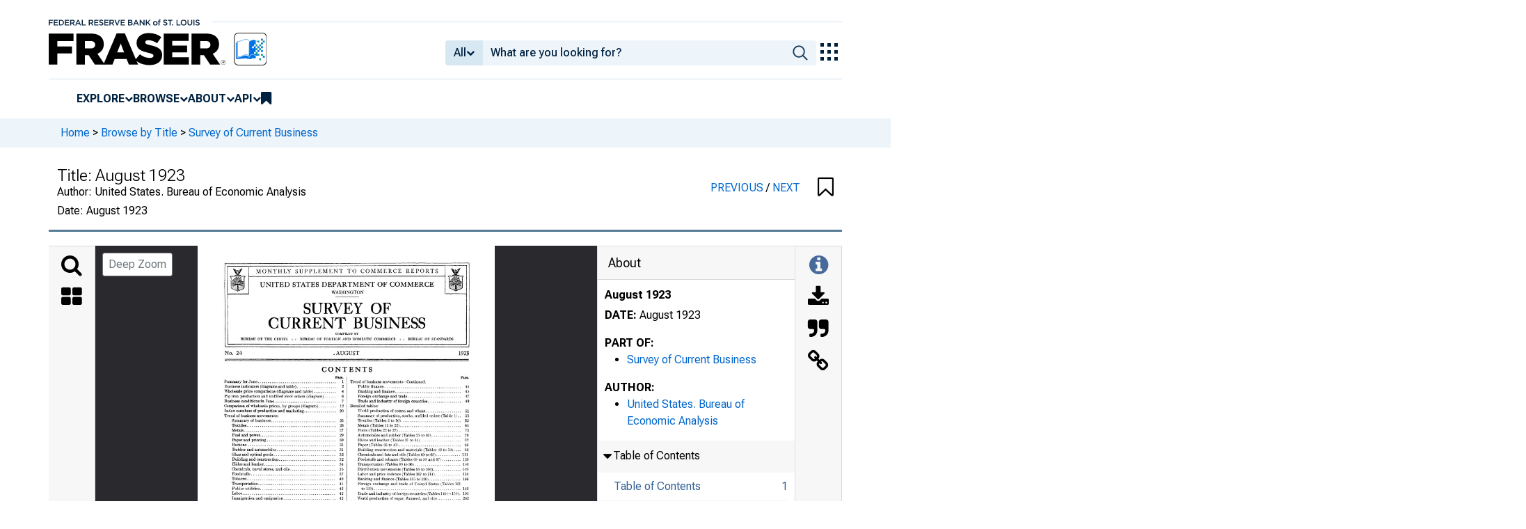

--- FILE ---
content_type: image/svg+xml
request_url: https://iiif.slf.digirati.io/svg/item/10261/10261_0_0001
body_size: 10489
content:
<svg viewBox="0 0 2563 3450" xmlns="http://www.w3.org/2000/svg">
  <text x="1733" y="1551" textLength="25" font-size="15" lengthAdjust="spacingAndGlyphs" class="text-line-segment">800</text>
  <text x="1736" y="1764" textLength="24" font-size="15" lengthAdjust="spacingAndGlyphs" class="text-line-segment">100</text>
  <text x="1741" y="1827" textLength="17" font-size="15" lengthAdjust="spacingAndGlyphs" class="text-line-segment">60</text>
  <text x="370" y="624" textLength="369" font-size="26" lengthAdjust="spacingAndGlyphs" class="text-line-segment">PIG IRON PRODUCTION.</text>
  <text x="983" y="470" textLength="615" font-size="48" lengthAdjust="spacingAndGlyphs" class="text-line-segment">BUSINESS INDICATORS.</text>
  <text x="847" y="556" textLength="873" font-size="26" lengthAdjust="spacingAndGlyphs" class="text-line-segment">(1913 monthly average=100. See explanation on inside front cover.)</text>
  <text x="1020" y="648" textLength="511" font-size="26" lengthAdjust="spacingAndGlyphs" class="text-line-segment">BITUMINOUS COAL PRODUCTION.</text>
  <text x="251" y="724" textLength="25" font-size="15" lengthAdjust="spacingAndGlyphs" class="text-line-segment">800</text>
  <text x="250" y="759" textLength="25" font-size="15" lengthAdjust="spacingAndGlyphs" class="text-line-segment">600</text>
  <text x="249" y="808" textLength="25" font-size="15" lengthAdjust="spacingAndGlyphs" class="text-line-segment">400</text>
  <text x="233" y="952" textLength="15" font-size="88" lengthAdjust="spacingAndGlyphs" class="text-line-segment">NUMBER8</text>
  <text x="230" y="1003" textLength="45" font-size="15" lengthAdjust="spacingAndGlyphs" class="text-line-segment">fi 80</text>
  <text x="230" y="1050" textLength="20" font-size="19" lengthAdjust="spacingAndGlyphs" class="text-line-segment">—</text>
  <text x="260" y="1086" textLength="17" font-size="15" lengthAdjust="spacingAndGlyphs" class="text-line-segment">40</text>
  <text x="258" y="1165" textLength="18" font-size="15" lengthAdjust="spacingAndGlyphs" class="text-line-segment">20</text>
  <text x="347" y="683" textLength="32" font-size="15" lengthAdjust="spacingAndGlyphs" class="text-line-segment">1020</text>
  <text x="519" y="682" textLength="32" font-size="15" lengthAdjust="spacingAndGlyphs" class="text-line-segment">1021</text>
  <text x="474" y="1050" textLength="4" font-size="15" lengthAdjust="spacingAndGlyphs" class="text-line-segment">\</text>
  <text x="587" y="1050" textLength="5" font-size="15" lengthAdjust="spacingAndGlyphs" class="text-line-segment">/</text>
  <text x="503" y="1081" textLength="4" font-size="15" lengthAdjust="spacingAndGlyphs" class="text-line-segment">\</text>
  <text x="576" y="1081" textLength="5" font-size="15" lengthAdjust="spacingAndGlyphs" class="text-line-segment">/</text>
  <text x="689" y="682" textLength="32" font-size="15" lengthAdjust="spacingAndGlyphs" class="text-line-segment">1022</text>
  <text x="616" y="1009" textLength="194" font-size="23" lengthAdjust="spacingAndGlyphs" class="text-line-segment">—/"^—v^1</text>
  <text x="810" y="682" textLength="24" font-size="15" lengthAdjust="spacingAndGlyphs" class="text-line-segment">023</text>
  <text x="1707" y="1037" textLength="47" font-size="15" lengthAdjust="spacingAndGlyphs" class="text-line-segment">Z 60</text>
  <text x="1847" y="631" textLength="379" font-size="26" lengthAdjust="spacingAndGlyphs" class="text-line-segment">COTTON CONSUMPTION.</text>
  <text x="357" y="1396" textLength="406" font-size="26" lengthAdjust="spacingAndGlyphs" class="text-line-segment">NET FREIGHT TON-MILES.</text>
  <text x="1138" y="1395" textLength="295" font-size="26" lengthAdjust="spacingAndGlyphs" class="text-line-segment">EXPORTS (VALUES).</text>
  <text x="1772" y="1398" textLength="499" font-size="26" lengthAdjust="spacingAndGlyphs" class="text-line-segment">BANK CLEARINGS OUTSIDE NEW</text>
  <text x="1854" y="1424" textLength="322" font-size="26" lengthAdjust="spacingAndGlyphs" class="text-line-segment">YORK CITY (VALUES).</text>
  <text x="241" y="1486" textLength="36" font-size="15" lengthAdjust="spacingAndGlyphs" class="text-line-segment">inort</text>
  <text x="250" y="1596" textLength="26" font-size="15" lengthAdjust="spacingAndGlyphs" class="text-line-segment">400</text>
  <text x="232" y="1763" textLength="45" font-size="15" lengthAdjust="spacingAndGlyphs" class="text-line-segment">Z 100</text>
  <text x="260" y="1873" textLength="17" font-size="15" lengthAdjust="spacingAndGlyphs" class="text-line-segment">40</text>
  <text x="261" y="2041" textLength="16" font-size="19" lengthAdjust="spacingAndGlyphs" class="text-line-segment">IS</text>
  <text x="348" y="1476" textLength="34" font-size="15" lengthAdjust="spacingAndGlyphs" class="text-line-segment">1699</text>
  <text x="280" y="1778" textLength="9" font-size="15" lengthAdjust="spacingAndGlyphs" class="text-line-segment">1</text>
  <text x="518" y="1476" textLength="29" font-size="15" lengthAdjust="spacingAndGlyphs" class="text-line-segment">rofl</text>
  <text x="496" y="1758" textLength="79" font-size="53" lengthAdjust="spacingAndGlyphs" class="text-line-segment">-A</text>
  <text x="451" y="1778" textLength="45" font-size="15" lengthAdjust="spacingAndGlyphs" class="text-line-segment">5«il=r</text>
  <text x="693" y="1476" textLength="58" font-size="15" lengthAdjust="spacingAndGlyphs" class="text-line-segment">1021 -</text>
  <text x="619" y="1785" textLength="77" font-size="23" lengthAdjust="spacingAndGlyphs" class="text-line-segment">—n.—:</text>
  <text x="805" y="1476" textLength="32" font-size="15" lengthAdjust="spacingAndGlyphs" class="text-line-segment">1023</text>
  <text x="977" y="1488" textLength="36" font-size="15" lengthAdjust="spacingAndGlyphs" class="text-line-segment">1.000</text>
  <text x="966" y="1762" textLength="45" font-size="15" lengthAdjust="spacingAndGlyphs" class="text-line-segment">Z 100</text>
  <text x="995" y="1823" textLength="19" font-size="12" lengthAdjust="spacingAndGlyphs" class="text-line-segment">8</text>
  <text x="993" y="1874" textLength="17" font-size="15" lengthAdjust="spacingAndGlyphs" class="text-line-segment">40</text>
  <text x="1262" y="1478" textLength="31" font-size="15" lengthAdjust="spacingAndGlyphs" class="text-line-segment">1921</text>
  <text x="1184" y="1691" textLength="20" font-size="65" lengthAdjust="spacingAndGlyphs" class="text-line-segment">V</text>
  <text x="1422" y="1478" textLength="31" font-size="15" lengthAdjust="spacingAndGlyphs" class="text-line-segment">1022</text>
  <text x="1541" y="1478" textLength="32" font-size="15" lengthAdjust="spacingAndGlyphs" class="text-line-segment">1023</text>
  <text x="1732" y="1600" textLength="26" font-size="15" lengthAdjust="spacingAndGlyphs" class="text-line-segment">400</text>
  <text x="1741" y="1793" textLength="17" font-size="15" lengthAdjust="spacingAndGlyphs" class="text-line-segment">80</text>
  <text x="1740" y="1876" textLength="17" font-size="15" lengthAdjust="spacingAndGlyphs" class="text-line-segment">40</text>
  <text x="1737" y="1957" textLength="20" font-size="15" lengthAdjust="spacingAndGlyphs" class="text-line-segment">.30</text>
  <text x="1741" y="2035" textLength="17" font-size="15" lengthAdjust="spacingAndGlyphs" class="text-line-segment">10</text>
  <text x="1836" y="1480" textLength="32" font-size="15" lengthAdjust="spacingAndGlyphs" class="text-line-segment">1920</text>
  <text x="2000" y="1480" textLength="31" font-size="15" lengthAdjust="spacingAndGlyphs" class="text-line-segment">1021</text>
  <text x="2166" y="1480" textLength="32" font-size="15" lengthAdjust="spacingAndGlyphs" class="text-line-segment">1022</text>
  <text x="2286" y="1480" textLength="31" font-size="15" lengthAdjust="spacingAndGlyphs" class="text-line-segment">1023</text>
  <text x="296" y="2185" textLength="526" font-size="26" lengthAdjust="spacingAndGlyphs" class="text-line-segment">DEFAULTED LIABILITIES (VALUES).</text>
  <text x="521" y="2238" textLength="32" font-size="15" lengthAdjust="spacingAndGlyphs" class="text-line-segment">1021</text>
  <text x="1123" y="2185" textLength="318" font-size="26" lengthAdjust="spacingAndGlyphs" class="text-line-segment">WHOLESALE PRICES.</text>
  <text x="997" y="2718" textLength="17" font-size="15" lengthAdjust="spacingAndGlyphs" class="text-line-segment">20</text>
  <text x="1747" y="2187" textLength="9" font-size="22" lengthAdjust="spacingAndGlyphs" class="text-line-segment">]</text>
  <text x="1717" y="2248" textLength="39" font-size="14" lengthAdjust="spacingAndGlyphs" class="text-line-segment">1.000.</text>
  <text x="1728" y="2276" textLength="25" font-size="14" lengthAdjust="spacingAndGlyphs" class="text-line-segment">800</text>
  <text x="1704" y="2493" textLength="15" font-size="88" lengthAdjust="spacingAndGlyphs" class="text-line-segment">NUMBERS</text>
  <text x="1702" y="2572" textLength="8" font-size="14" lengthAdjust="spacingAndGlyphs" class="text-line-segment">2</text>
  <text x="1700" y="2593" textLength="51" font-size="14" lengthAdjust="spacingAndGlyphs" class="text-line-segment">*-. «0</text>
  <text x="1735" y="2715" textLength="16" font-size="14" lengthAdjust="spacingAndGlyphs" class="text-line-segment">«0</text>
  <text x="1756" y="2191" textLength="154" font-size="26" lengthAdjust="spacingAndGlyphs" class="text-line-segment">»RICES OF</text>
  <text x="1824" y="2239" textLength="32" font-size="14" lengthAdjust="spacingAndGlyphs" class="text-line-segment">1020</text>
  <text x="1924" y="2191" textLength="170" font-size="26" lengthAdjust="spacingAndGlyphs" class="text-line-segment">25 INDUSTI</text>
  <text x="1994" y="2241" textLength="32" font-size="18" lengthAdjust="spacingAndGlyphs" class="text-line-segment">1021</text>
  <text x="1982" y="2493" textLength="55" font-size="18" lengthAdjust="spacingAndGlyphs" class="text-line-segment">\-^.</text>
  <text x="2094" y="2191" textLength="169" font-size="26" lengthAdjust="spacingAndGlyphs" class="text-line-segment">HAL STOCK</text>
  <text x="2162" y="2243" textLength="32" font-size="14" lengthAdjust="spacingAndGlyphs" class="text-line-segment">1022</text>
  <text x="2266" y="2201" textLength="26" font-size="37" lengthAdjust="spacingAndGlyphs" class="text-line-segment">s.</text>
  <text x="2286" y="2241" textLength="31" font-size="14" lengthAdjust="spacingAndGlyphs" class="text-line-segment">1023</text>
  <style>                                     
.text-line-segment { fill: rgba(0,0,0,0) }
.text-line-segment::selection { fill: #fff; background: rgba(15, 76, 155, 0.8) }
  </style>
</svg>

--- FILE ---
content_type: image/svg+xml
request_url: https://iiif.slf.digirati.io/svg/item/10261/10261_0_0000
body_size: 22447
content:
<svg viewBox="0 0 2559 3450" xmlns="http://www.w3.org/2000/svg">
  <text x="2249" y="943" textLength="91" font-size="45" lengthAdjust="spacingAndGlyphs" class="text-line-segment">1923</text>
  <text x="2303" y="1222" textLength="34" font-size="29" lengthAdjust="spacingAndGlyphs" class="text-line-segment">44</text>
  <text x="2303" y="1264" textLength="35" font-size="29" lengthAdjust="spacingAndGlyphs" class="text-line-segment">45</text>
  <text x="2304" y="1306" textLength="34" font-size="29" lengthAdjust="spacingAndGlyphs" class="text-line-segment">47</text>
  <text x="2303" y="1347" textLength="35" font-size="29" lengthAdjust="spacingAndGlyphs" class="text-line-segment">49</text>
  <text x="2304" y="1431" textLength="36" font-size="29" lengthAdjust="spacingAndGlyphs" class="text-line-segment">51</text>
  <text x="2305" y="1515" textLength="35" font-size="29" lengthAdjust="spacingAndGlyphs" class="text-line-segment">53</text>
  <text x="2303" y="1556" textLength="34" font-size="29" lengthAdjust="spacingAndGlyphs" class="text-line-segment">64</text>
  <text x="2303" y="1598" textLength="35" font-size="29" lengthAdjust="spacingAndGlyphs" class="text-line-segment">73</text>
  <text x="2284" y="2142" textLength="52" font-size="29" lengthAdjust="spacingAndGlyphs" class="text-line-segment">191</text>
  <text x="2266" y="2583" textLength="70" font-size="41" lengthAdjust="spacingAndGlyphs" class="text-line-segment">143</text>
  <text x="503" y="236" textLength="1568" font-size="48" lengthAdjust="spacingAndGlyphs" class="text-line-segment">MONTHLY SUPPLEMENT TO COMMERCE REPORTS</text>
  <text x="537" y="358" textLength="1495" font-size="59" lengthAdjust="spacingAndGlyphs" class="text-line-segment">UNITED STATES DEPARTMENT OF COMMERCE</text>
  <text x="1151" y="413" textLength="275" font-size="37" lengthAdjust="spacingAndGlyphs" class="text-line-segment">WASHINGTON</text>
  <text x="913" y="584" textLength="758" font-size="127" lengthAdjust="spacingAndGlyphs" class="text-line-segment">SURVEY OF</text>
  <text x="609" y="711" textLength="1358" font-size="127" lengthAdjust="spacingAndGlyphs" class="text-line-segment">CURRENT BUSINESS</text>
  <text x="371" y="812" textLength="405" font-size="29" lengthAdjust="spacingAndGlyphs" class="text-line-segment">BUREAU OF THE CENSUS</text>
  <text x="1187" y="770" textLength="209" font-size="29" lengthAdjust="spacingAndGlyphs" class="text-line-segment">COMPILED BY</text>
  <text x="880" y="816" textLength="823" font-size="29" lengthAdjust="spacingAndGlyphs" class="text-line-segment">BUREAU OF FOREIGN AND DOMESTIC COMMERCE</text>
  <text x="1811" y="816" textLength="392" font-size="29" lengthAdjust="spacingAndGlyphs" class="text-line-segment">BUREAU OF STANDARDS</text>
  <text x="233" y="939" textLength="148" font-size="45" lengthAdjust="spacingAndGlyphs" class="text-line-segment">No. 24</text>
  <text x="1169" y="940" textLength="220" font-size="45" lengthAdjust="spacingAndGlyphs" class="text-line-segment">.AUGUST</text>
  <text x="1069" y="1088" textLength="436" font-size="59" lengthAdjust="spacingAndGlyphs" class="text-line-segment">CONTENTS</text>
  <text x="1185" y="1142" textLength="71" font-size="29" lengthAdjust="spacingAndGlyphs" class="text-line-segment">Page.</text>
  <text x="231" y="1182" textLength="282" font-size="29" lengthAdjust="spacingAndGlyphs" class="text-line-segment">Summary for June</text>
  <text x="1242" y="1182" textLength="18" font-size="29" lengthAdjust="spacingAndGlyphs" class="text-line-segment">1</text>
  <text x="232" y="1224" textLength="616" font-size="29" lengthAdjust="spacingAndGlyphs" class="text-line-segment">Business indicators (diagrams and table)</text>
  <text x="1241" y="1224" textLength="18" font-size="29" lengthAdjust="spacingAndGlyphs" class="text-line-segment">2</text>
  <text x="230" y="1265" textLength="761" font-size="29" lengthAdjust="spacingAndGlyphs" class="text-line-segment">Wholesale price comparisons (diagrams and table)</text>
  <text x="1239" y="1265" textLength="18" font-size="29" lengthAdjust="spacingAndGlyphs" class="text-line-segment">4</text>
  <text x="230" y="1307" textLength="853" font-size="29" lengthAdjust="spacingAndGlyphs" class="text-line-segment">Pig iron production and unfilled steel orders (diagram)</text>
  <text x="1239" y="1307" textLength="18" font-size="29" lengthAdjust="spacingAndGlyphs" class="text-line-segment">6</text>
  <text x="230" y="1348" textLength="426" font-size="29" lengthAdjust="spacingAndGlyphs" class="text-line-segment">Business conditions in June</text>
  <text x="1239" y="1348" textLength="18" font-size="29" lengthAdjust="spacingAndGlyphs" class="text-line-segment">7</text>
  <text x="229" y="1390" textLength="805" font-size="29" lengthAdjust="spacingAndGlyphs" class="text-line-segment">Comparison of wholesale prices, by groups (diagram)</text>
  <text x="1224" y="1390" textLength="34" font-size="29" lengthAdjust="spacingAndGlyphs" class="text-line-segment">12</text>
  <text x="230" y="1431" textLength="683" font-size="29" lengthAdjust="spacingAndGlyphs" class="text-line-segment">Index numbers of production and marketing</text>
  <text x="1223" y="1431" textLength="35" font-size="29" lengthAdjust="spacingAndGlyphs" class="text-line-segment">23</text>
  <text x="230" y="1473" textLength="465" font-size="29" lengthAdjust="spacingAndGlyphs" class="text-line-segment">Trend of business movements:</text>
  <text x="295" y="1514" textLength="332" font-size="29" lengthAdjust="spacingAndGlyphs" class="text-line-segment">Summary of business</text>
  <text x="1223" y="1514" textLength="34" font-size="29" lengthAdjust="spacingAndGlyphs" class="text-line-segment">25</text>
  <text x="294" y="1556" textLength="124" font-size="29" lengthAdjust="spacingAndGlyphs" class="text-line-segment">Textiles</text>
  <text x="1222" y="1556" textLength="33" font-size="29" lengthAdjust="spacingAndGlyphs" class="text-line-segment">26</text>
  <text x="295" y="1598" textLength="98" font-size="29" lengthAdjust="spacingAndGlyphs" class="text-line-segment">Metals</text>
  <text x="1221" y="1598" textLength="34" font-size="29" lengthAdjust="spacingAndGlyphs" class="text-line-segment">27</text>
  <text x="296" y="1639" textLength="239" font-size="29" lengthAdjust="spacingAndGlyphs" class="text-line-segment">Fuel and power</text>
  <text x="1222" y="1639" textLength="34" font-size="29" lengthAdjust="spacingAndGlyphs" class="text-line-segment">29</text>
  <text x="296" y="1681" textLength="290" font-size="29" lengthAdjust="spacingAndGlyphs" class="text-line-segment">Paper and printing</text>
  <text x="1221" y="1681" textLength="34" font-size="29" lengthAdjust="spacingAndGlyphs" class="text-line-segment">30</text>
  <text x="296" y="1722" textLength="120" font-size="29" lengthAdjust="spacingAndGlyphs" class="text-line-segment">Buttons</text>
  <text x="1223" y="1722" textLength="35" font-size="29" lengthAdjust="spacingAndGlyphs" class="text-line-segment">31</text>
  <text x="299" y="1764" textLength="374" font-size="29" lengthAdjust="spacingAndGlyphs" class="text-line-segment">Rubber and automobiles</text>
  <text x="1222" y="1764" textLength="35" font-size="29" lengthAdjust="spacingAndGlyphs" class="text-line-segment">31</text>
  <text x="295" y="1806" textLength="352" font-size="29" lengthAdjust="spacingAndGlyphs" class="text-line-segment">Glass and optical goods</text>
  <text x="1221" y="1806" textLength="35" font-size="29" lengthAdjust="spacingAndGlyphs" class="text-line-segment">32</text>
  <text x="297" y="1848" textLength="396" font-size="29" lengthAdjust="spacingAndGlyphs" class="text-line-segment">Building and construction</text>
  <text x="1221" y="1848" textLength="35" font-size="29" lengthAdjust="spacingAndGlyphs" class="text-line-segment">32</text>
  <text x="296" y="1889" textLength="271" font-size="29" lengthAdjust="spacingAndGlyphs" class="text-line-segment">Hides and leather</text>
  <text x="1220" y="1889" textLength="34" font-size="29" lengthAdjust="spacingAndGlyphs" class="text-line-segment">34</text>
  <text x="295" y="1932" textLength="496" font-size="29" lengthAdjust="spacingAndGlyphs" class="text-line-segment">Chemicals, naval stores, and oils</text>
  <text x="1220" y="1932" textLength="35" font-size="29" lengthAdjust="spacingAndGlyphs" class="text-line-segment">35</text>
  <text x="297" y="1973" textLength="150" font-size="29" lengthAdjust="spacingAndGlyphs" class="text-line-segment">Foodstuffs</text>
  <text x="1220" y="1973" textLength="34" font-size="29" lengthAdjust="spacingAndGlyphs" class="text-line-segment">37</text>
  <text x="294" y="2015" textLength="125" font-size="29" lengthAdjust="spacingAndGlyphs" class="text-line-segment">Tobacco</text>
  <text x="1219" y="2015" textLength="35" font-size="29" lengthAdjust="spacingAndGlyphs" class="text-line-segment">40</text>
  <text x="295" y="2056" textLength="220" font-size="29" lengthAdjust="spacingAndGlyphs" class="text-line-segment">Transportation</text>
  <text x="1221" y="2056" textLength="35" font-size="29" lengthAdjust="spacingAndGlyphs" class="text-line-segment">41</text>
  <text x="294" y="2099" textLength="239" font-size="29" lengthAdjust="spacingAndGlyphs" class="text-line-segment">Public utilities</text>
  <text x="1219" y="2099" textLength="34" font-size="29" lengthAdjust="spacingAndGlyphs" class="text-line-segment">42</text>
  <text x="295" y="2140" textLength="86" font-size="29" lengthAdjust="spacingAndGlyphs" class="text-line-segment">Labor</text>
  <text x="1219" y="2140" textLength="35" font-size="29" lengthAdjust="spacingAndGlyphs" class="text-line-segment">42</text>
  <text x="294" y="2182" textLength="438" font-size="29" lengthAdjust="spacingAndGlyphs" class="text-line-segment">Immigration and emigration</text>
  <text x="1220" y="2182" textLength="34" font-size="29" lengthAdjust="spacingAndGlyphs" class="text-line-segment">42</text>
  <text x="296" y="2221" textLength="319" font-size="29" lengthAdjust="spacingAndGlyphs" class="text-line-segment">Price index numbers</text>
  <text x="1220" y="2221" textLength="34" font-size="29" lengthAdjust="spacingAndGlyphs" class="text-line-segment">42</text>
  <text x="294" y="2262" textLength="357" font-size="29" lengthAdjust="spacingAndGlyphs" class="text-line-segment">Distribution movement</text>
  <text x="1220" y="2262" textLength="34" font-size="29" lengthAdjust="spacingAndGlyphs" class="text-line-segment">44</text>
  <text x="2265" y="1142" textLength="71" font-size="29" lengthAdjust="spacingAndGlyphs" class="text-line-segment">Page.</text>
  <text x="1314" y="1180" textLength="652" font-size="29" lengthAdjust="spacingAndGlyphs" class="text-line-segment">Trend of business movements—Continued.</text>
  <text x="1381" y="1222" textLength="98" font-size="29" lengthAdjust="spacingAndGlyphs" class="text-line-segment">Public</text>
  <text x="1837" y="1222" textLength="107" font-size="29" lengthAdjust="spacingAndGlyphs" class="text-line-segment">finance</text>
  <text x="1381" y="1264" textLength="191" font-size="29" lengthAdjust="spacingAndGlyphs" class="text-line-segment">Banking and</text>
  <text x="1884" y="1264" textLength="107" font-size="29" lengthAdjust="spacingAndGlyphs" class="text-line-segment">finance</text>
  <text x="1380" y="1306" textLength="423" font-size="29" lengthAdjust="spacingAndGlyphs" class="text-line-segment">Foreign exchange and trade</text>
  <text x="1379" y="1347" textLength="597" font-size="29" lengthAdjust="spacingAndGlyphs" class="text-line-segment">Trade and industry of foreign countries</text>
  <text x="1313" y="1389" textLength="242" font-size="29" lengthAdjust="spacingAndGlyphs" class="text-line-segment">Detailed tables:</text>
  <text x="1379" y="1431" textLength="578" font-size="29" lengthAdjust="spacingAndGlyphs" class="text-line-segment">World production of cotton and wheat</text>
  <text x="1283" y="1473" textLength="10" font-size="29" lengthAdjust="spacingAndGlyphs" class="text-line-segment">j</text>
  <text x="1377" y="1473" textLength="957" font-size="29" lengthAdjust="spacingAndGlyphs" class="text-line-segment">Summary of production, stocks, unfilled orders (Table 1).. 52</text>
  <text x="1284" y="1515" textLength="10" font-size="29" lengthAdjust="spacingAndGlyphs" class="text-line-segment">!</text>
  <text x="1383" y="1515" textLength="370" font-size="29" lengthAdjust="spacingAndGlyphs" class="text-line-segment">Textiles (Tables 2 to 10)</text>
  <text x="1283" y="1556" textLength="6" font-size="29" lengthAdjust="spacingAndGlyphs" class="text-line-segment">|</text>
  <text x="1381" y="1556" textLength="361" font-size="29" lengthAdjust="spacingAndGlyphs" class="text-line-segment">Metals (Tables 11 to 22)</text>
  <text x="1283" y="1598" textLength="12" font-size="29" lengthAdjust="spacingAndGlyphs" class="text-line-segment">I</text>
  <text x="1380" y="1598" textLength="344" font-size="29" lengthAdjust="spacingAndGlyphs" class="text-line-segment">Fuels (Tables 22 to 27)</text>
  <text x="1378" y="1640" textLength="631" font-size="29" lengthAdjust="spacingAndGlyphs" class="text-line-segment">Automobiles and rubber (Tables 23 to 30)</text>
  <text x="2299" y="1640" textLength="34" font-size="29" lengthAdjust="spacingAndGlyphs" class="text-line-segment">79</text>
  <text x="1378" y="1683" textLength="534" font-size="29" lengthAdjust="spacingAndGlyphs" class="text-line-segment">Hides and leather (Tables 31 to 34)</text>
  <text x="2299" y="1683" textLength="34" font-size="29" lengthAdjust="spacingAndGlyphs" class="text-line-segment">82</text>
  <text x="1379" y="1724" textLength="350" font-size="29" lengthAdjust="spacingAndGlyphs" class="text-line-segment">Paper (Tables 35 to 41)</text>
  <text x="2298" y="1724" textLength="34" font-size="29" lengthAdjust="spacingAndGlyphs" class="text-line-segment">86</text>
  <text x="1379" y="1766" textLength="836" font-size="29" lengthAdjust="spacingAndGlyphs" class="text-line-segment">Building construction and materials (Tables 42 to 50).</text>
  <text x="2298" y="1766" textLength="35" font-size="29" lengthAdjust="spacingAndGlyphs" class="text-line-segment">93</text>
  <text x="1379" y="1807" textLength="670" font-size="29" lengthAdjust="spacingAndGlyphs" class="text-line-segment">Chemicals and fats and oils (Tables 60 to 68)</text>
  <text x="2285" y="1807" textLength="42" font-size="29" lengthAdjust="spacingAndGlyphs" class="text-line-segment">Ill</text>
  <text x="1379" y="1849" textLength="720" font-size="29" lengthAdjust="spacingAndGlyphs" class="text-line-segment">Foodstuffs and tobacco (Tables 69 to 88 and 97)</text>
  <text x="2284" y="1849" textLength="50" font-size="29" lengthAdjust="spacingAndGlyphs" class="text-line-segment">120</text>
  <text x="1377" y="1890" textLength="485" font-size="29" lengthAdjust="spacingAndGlyphs" class="text-line-segment">Transportation (Tables 89 to 96)</text>
  <text x="2282" y="1890" textLength="50" font-size="29" lengthAdjust="spacingAndGlyphs" class="text-line-segment">140</text>
  <text x="1377" y="1933" textLength="648" font-size="29" lengthAdjust="spacingAndGlyphs" class="text-line-segment">Distribution movements (Tables 9S to 106)</text>
  <text x="2280" y="1933" textLength="50" font-size="29" lengthAdjust="spacingAndGlyphs" class="text-line-segment">149</text>
  <text x="1378" y="1975" textLength="664" font-size="29" lengthAdjust="spacingAndGlyphs" class="text-line-segment">Labor and price indexes (Tables 107 to 114)</text>
  <text x="2282" y="1975" textLength="50" font-size="29" lengthAdjust="spacingAndGlyphs" class="text-line-segment">158</text>
  <text x="1377" y="2017" textLength="611" font-size="29" lengthAdjust="spacingAndGlyphs" class="text-line-segment">Banking and finance (Tables 115 to 130)</text>
  <text x="2282" y="2017" textLength="50" font-size="29" lengthAdjust="spacingAndGlyphs" class="text-line-segment">166</text>
  <text x="1378" y="2059" textLength="890" font-size="29" lengthAdjust="spacingAndGlyphs" class="text-line-segment">Foreign exchange and trade of United States (Tables 131</text>
  <text x="1410" y="2100" textLength="101" font-size="29" lengthAdjust="spacingAndGlyphs" class="text-line-segment">to 139)</text>
  <text x="2282" y="2100" textLength="50" font-size="29" lengthAdjust="spacingAndGlyphs" class="text-line-segment">182</text>
  <text x="1377" y="2142" textLength="960" font-size="29" lengthAdjust="spacingAndGlyphs" class="text-line-segment">Trade and industry of foreign countries (Tables 140 to 150).</text>
  <text x="1376" y="2184" textLength="683" font-size="29" lengthAdjust="spacingAndGlyphs" class="text-line-segment">World production of sugar, flaxseed, and rice</text>
  <text x="2284" y="2184" textLength="51" font-size="29" lengthAdjust="spacingAndGlyphs" class="text-line-segment">202</text>
  <text x="1312" y="2225" textLength="224" font-size="29" lengthAdjust="spacingAndGlyphs" class="text-line-segment">Sources of data</text>
  <text x="2283" y="2225" textLength="52" font-size="29" lengthAdjust="spacingAndGlyphs" class="text-line-segment">203</text>
  <text x="1313" y="2267" textLength="87" font-size="29" lengthAdjust="spacingAndGlyphs" class="text-line-segment">Index</text>
  <text x="2284" y="2267" textLength="50" font-size="29" lengthAdjust="spacingAndGlyphs" class="text-line-segment">207</text>
  <text x="1013" y="2408" textLength="581" font-size="48" lengthAdjust="spacingAndGlyphs" class="text-line-segment">SUMMARY FOR JUNE.</text>
  <text x="267" y="2488" textLength="987" font-size="41" lengthAdjust="spacingAndGlyphs" class="text-line-segment">Due at least in part to seasonal trend, figures on</text>
  <text x="226" y="2538" textLength="1027" font-size="41" lengthAdjust="spacingAndGlyphs" class="text-line-segment">June business registered decreases from May, for most</text>
  <text x="226" y="2588" textLength="1030" font-size="41" lengthAdjust="spacingAndGlyphs" class="text-line-segment">lines of commercial and industrial activity. Produc-</text>
  <text x="226" y="2638" textLength="1029" font-size="41" lengthAdjust="spacingAndGlyphs" class="text-line-segment">tion of pig iron, steel ingots, copper, brick, and the</text>
  <text x="226" y="2688" textLength="1029" font-size="41" lengthAdjust="spacingAndGlyphs" class="text-line-segment">various species of lumber declined from the high out-</text>
  <text x="225" y="2738" textLength="1028" font-size="41" lengthAdjust="spacingAndGlyphs" class="text-line-segment">put maintained during the three previous months.</text>
  <text x="225" y="2788" textLength="1033" font-size="41" lengthAdjust="spacingAndGlyphs" class="text-line-segment">Cotton consumption, orders for steel castings, sales of</text>
  <text x="223" y="2838" textLength="1031" font-size="41" lengthAdjust="spacingAndGlyphs" class="text-line-segment">fabricated structural steel, shipments of locomotives,</text>
  <text x="227" y="2888" textLength="1026" font-size="41" lengthAdjust="spacingAndGlyphs" class="text-line-segment">unfilled steel orders and building contracts awarded</text>
  <text x="226" y="2938" textLength="1028" font-size="41" lengthAdjust="spacingAndGlyphs" class="text-line-segment">declined from May. The index of unfilled orders for</text>
  <text x="226" y="2988" textLength="1025" font-size="41" lengthAdjust="spacingAndGlyphs" class="text-line-segment">basic commodities compiled by the Department of</text>
  <text x="221" y="3038" textLength="1050" font-size="41" lengthAdjust="spacingAndGlyphs" class="text-line-segment">Commerce stood at 77 on July 1, based on 1920 as</text>
  <text x="227" y="3088" textLength="1049" font-size="41" lengthAdjust="spacingAndGlyphs" class="text-line-segment">100, as against 87 on June 1 and 66 on July 1, 1922.</text>
  <text x="392" y="3139" textLength="123" font-size="22" lengthAdjust="spacingAndGlyphs" class="text-line-segment">57735°—23</text>
  <text x="565" y="3139" textLength="13" font-size="22" lengthAdjust="spacingAndGlyphs" class="text-line-segment">1</text>
  <text x="1355" y="2490" textLength="981" font-size="41" lengthAdjust="spacingAndGlyphs" class="text-line-segment">The wholesale price index at 153 compares with 156</text>
  <text x="1310" y="2536" textLength="1026" font-size="41" lengthAdjust="spacingAndGlyphs" class="text-line-segment">for May and 150 for June, 1922, all on a 1913 base.</text>
  <text x="1310" y="2583" textLength="1026" font-size="41" lengthAdjust="spacingAndGlyphs" class="text-line-segment">The retail food index for June was 144 as against</text>
  <text x="1311" y="2629" textLength="575" font-size="41" lengthAdjust="spacingAndGlyphs" class="text-line-segment">in May and 141 in June, 1922.</text>
  <text x="1353" y="2682" textLength="982" font-size="41" lengthAdjust="spacingAndGlyphs" class="text-line-segment">Sales of mail-order houses declined seasonally.</text>
  <text x="1310" y="2728" textLength="1024" font-size="41" lengthAdjust="spacingAndGlyphs" class="text-line-segment">June sales of ten-cent stores and department stores</text>
  <text x="1310" y="2775" textLength="684" font-size="41" lengthAdjust="spacingAndGlyphs" class="text-line-segment">were considerably above a year ago,</text>
  <text x="1354" y="2822" textLength="982" font-size="41" lengthAdjust="spacingAndGlyphs" class="text-line-segment">Business failures continued to decline while savings</text>
  <text x="1312" y="2868" textLength="1023" font-size="41" lengthAdjust="spacingAndGlyphs" class="text-line-segment">deposits and sales of new life insurance continued to</text>
  <text x="1311" y="2915" textLength="160" font-size="41" lengthAdjust="spacingAndGlyphs" class="text-line-segment">increase.</text>
  <text x="1355" y="2961" textLength="981" font-size="41" lengthAdjust="spacingAndGlyphs" class="text-line-segment">Freight-car loadings continued to break all previous</text>
  <text x="1310" y="3008" textLength="1023" font-size="41" lengthAdjust="spacingAndGlyphs" class="text-line-segment">records for this season of the year while the daily net</text>
  <text x="1312" y="3054" textLength="1022" font-size="41" lengthAdjust="spacingAndGlyphs" class="text-line-segment">available surplus of cars increased, amounting to</text>
  <text x="1311" y="3101" textLength="498" font-size="41" lengthAdjust="spacingAndGlyphs" class="text-line-segment">46,775 at the end of June.</text>
  <style>                                     
.text-line-segment { fill: rgba(0,0,0,0) }
.text-line-segment::selection { fill: #fff; background: rgba(15, 76, 155, 0.8) }
  </style>
</svg>

--- FILE ---
content_type: application/javascript
request_url: https://fraser.stlouisfed.org/FSd5n8ZpQd7Fx/fJ6GgiNxTigf/Vw/huOafrfwbf0QpN/MC1qe2sqAQ/SG/hGPl1lOicB
body_size: 178757
content:
(function(){if(typeof Array.prototype.entries!=='function'){Object.defineProperty(Array.prototype,'entries',{value:function(){var index=0;const array=this;return {next:function(){if(index<array.length){return {value:[index,array[index++]],done:false};}else{return {done:true};}},[Symbol.iterator]:function(){return this;}};},writable:true,configurable:true});}}());(function(){FQ();tZH();zXH();var DY=function(){return EO.apply(this,[I4,arguments]);};var qY=function(){if(Vl["Date"]["now"]&&typeof Vl["Date"]["now"]()==='number'){return Vl["Date"]["now"]();}else{return +new (Vl["Date"])();}};var p6=function(Wq){if(Vl["document"]["cookie"]){try{var PM=Vl["document"]["cookie"]["split"]('; ');var md=null;var zB=null;for(var VK=0;VK<PM["length"];VK++){var Jn=PM[VK];if(Jn["indexOf"](""["concat"](Wq,"="))===0){var jd=Jn["substring"](""["concat"](Wq,"=")["length"]);if(jd["indexOf"]('~')!==-1||Vl["decodeURIComponent"](jd)["indexOf"]('~')!==-1){md=jd;}}else if(Jn["startsWith"](""["concat"](Wq,"_"))){var xW=Jn["indexOf"]('=');if(xW!==-1){var XB=Jn["substring"](xW+1);if(XB["indexOf"]('~')!==-1||Vl["decodeURIComponent"](XB)["indexOf"]('~')!==-1){zB=XB;}}}}if(zB!==null){return zB;}if(md!==null){return md;}}catch(s6){return false;}}return false;};var xd=function(){return IG.apply(this,[p5,arguments]);};var Qv=function(){return ["~^:Fa5X\vAWn.Q=!~s,\x3f>T-;V_\\C/","|\x07AXH\'V-\b\x3fI0:4","8\f","2D\'>\"","Q7G2;\n\x3fW1","w<N","C:P5K7XJ-G5$6\x3fK!7#","}\b;V","-Q,\bJCP1","F7\r$","1VD[0a,-*","R 9%\r;","\\T[TAQ.X","~T8B5K",";\"\n","C[0E.\'\f~W (\x00=\x00_7KW^}Ma[\rOJ","r\x00ws9\t|HA\x07I4\x3fQ\\U<av3\\","=-\n\nL(>$\x00>=LROT#4\tP","\'","[4t302w$/>","K/WE,{\"MvL6G.y Yzju^h;","].A;:*7H 4\x00%","QZJ","b 5#\v1J}L_)L/","$;KH","","yL4M9-)1W.>\x077KOKP4M","ZSC","j","zN_W/",";b\t4\n9gI\\_8F3>P\tL","1SR\\t<O$","X","I*9","2JOZ\'\x40!2A","-LIP_","!L(\';","_1S","E$8M5PY","-lILB8","\">*WO\x40A","<a%|!m\x3fw\bo0u\t&!)\t`bcP>F\'Q\x40R/J58,V1.&\f$\b\n\vUhKyXH","X\f=","y_0A>,N )","<wp_\x072","IoL-V","G5&7W(","W","\x00KBJ\'G.=\f;","X_.",")Z\rZ","(","_,G\x3f$<I ","_5V;8","WP","ktw","$0\rl","S5\x3f","7V\x07)\'","N]",":L6+0\r1\x3fU^",",CCW M6!\n\'F-:6","<\tJ/$AXM1M5&;,W*)","XKH)","I","_!.\v0F12\x3fT\vvJBC)\bQ/AMZ\bK,G.!0\x07xf(1^jH\f\x3fOgGS\\-HxuC*\\5>7T,\'UYV]O4\tF3\x00M\bXHX7J9<1Km/\\**MIW$\rF.\x07WMX7J9<1Km/\\**MIW{[\'W^Q,gu\n\'U 4q\'3ZTUG)S\x40.JX]6K(uCcv<6>YxL\f2$A.\rXJ-P#8a\x076\"3|O\x40A25\x3fB/&*L*5U#\\V%NJTA.\tQ(ME$Q4+\n7J+s\\**MIW FU \fCnJg\x074\x40&/[!*WO\x40Aq/OQY8I,t(\';W1\"Y8I0<R^ZEO9E(\\7XN\'V.1\"C05%0OCM8TX5:K:4E6=#\t$fW7=LRV_C`\x40W8\\\bLWm;I8\'av<6>E%EL\f\x00sW$XEB>\b*\x407:>]r[X\x00.M\"(MXJ-V&4\\e$(\f\x3f6*]IXE/_-\\XI^m6V3&\nD\"\'\ts4\x3f*WhMC\b3w \\LP!P3\'~Cm/Y#XwCI\\E/SI&A<!;u744\v\'OCM&\vB-\\]O[[,Q7-\f\x3fG)>OpDS=WU_X(B#\r\\]\vG5V3<<I aTa\tVrL`Kl)Z:\x07W[`\r\'+*F-sxc^NWR4Mi9V\x3f<\v,Ke/.#)B;EF_D>\tJ.0\b\x3fdw^3:\x07qB,K/W.\x40OWW,W.)=\x40*=U\'K\rdNX\f.\x3fF\"X_6Ar\'P.W*/%\r;L\f8\n+IWV,ck(-\n+W+{yS|gRWG6mOF[xhr<R;\t0r\bxX#^NWR4Ma\t\'\r!<\f\'^7>$%LBIT[L3\fX\v\b[_0C`<P=D)7]#XwEFZP>\v5HBOK0J!<\x07.\x40y9)XCg\t^<\\I]_2)s\b\x3fWe+H*\tD8MUZE\b27IWK,G.!0<s\\*\t+VXMX3]GiHB\\LbCg3eCm<Y$XW8MUZE\b2\vhK^L,. -XlrN\'\r~UvS\v8Wo\\zQ6K.1;j#wlYxUT/u&~hH\\]Q5gux*u0vOLG{UD|\\\\LbFg,P.W*/%\r;MA2\tL5I8\\(A9<P=W :4\\w]L_)L/A|O^^E4-*\x07iy9)C)\bQ/CdILL\x07E9 VvC05%0IJ\x07u\t3M_]6M5&V*\f>)%\r0OQXs\"J/V\fO_LnPs5WwXlr\b7=LRV_A%UQmLP!P3\'~Km2Y0X\nr[BG\x00/]O|\tqcnVv)WeL#sW%\r1O\f\\1SW8\\NQ_0<upD7<Y\"IpNZUDfF5K\t\nd5*;F1yHl\x00W-^O>O-IJK\b(a#S;!\n|\fz>[#\f1TM\\s\"| X^^6L\x3f&VvC05%0OJu_M$ME7\b9aw\tm=\x00\x3f\v7WUEH&\vcQE\x00nPv=R=\f8r\\kQ,]HV]8UPhOMOjB/&*L*5]%]8MX]8\x40Wm\nn\f<==Q,4y\x00V%J^MD3]MiCMXI`\b.d\vrFl&\\x\tvTXCt\x00U 6L3;R|z,5>|\x40OP\r(\'W^Q,\f.d\fw^#.2\x001VVH&F5K\t\n[5\x3f`V8P+88v]V3UWm\x3f\rs5\f;Q0)qB\x3f\x07ZE\t8\v.MVNkY\'a8P+88~tMq\n:X\n`W/;;K!>\x00,LC)\bQ/A_DJ+K4`rLl 7\\];\x40^ZD4Dc\\ZD^J*V5\x3f^0\x402{0#,~T8B5KGC#H(-:\\e)\x00\x3f0_\n\b;U\"TFJ\'\x40xuCcKl 7\\]*PIVFC`\x40.HMXIbMa:*P75\'+]O^\b9]mV\tOMrY\'.,\r u4\x001\\VsQ&\\P\\^E4E(hc\x40k\x3f=\x3fL^X\x07u\n:X\n\f;dw,=]$]7^L\f\\`\r\n\"WCK\'(-\n+W+{\x00,\t8WT)_|\\\\IGJ*K>apV 5lQK^WE\\8SB3F[bM<`\\*M74sIBc]TT5GhPUM7W*-:\x40!\b0\v|_H)Q.\tU]-I*$*\x40!yY4Z,_\x00\\4S Zo]\'T.!0\r u#V#]WJTC/W4WEJ\'\n7-\n6J!}S4Z<JNIEIF5K\t\b[[lE(/WeKxy)+LRWVCf\vB3AZZB_JnVv-WeL#sW\x3f\r3YW\f\\`\r5I\fW$\f4upA*5nV1UKUT8{CJY\x07[,\x40\x3f,\'7\x40)\x3fW}Q\x3fJ\\\f\\-T\x40.MD[yV\x3f<\v,K>-=d[XCqL/Q,A\'5\\*M74sIBc[MH8[iEIS2H\x3f<:\x07i>[<\v6W_5L6CL%9f,Bl&\b,\n0[OP^}\"\v5MKNQ_0\x3fu\fpH />S0OX8B5K<O*+Br>7AekHlIwJ^MD3]Qo\\\vO_6Ag&\v2Iiy9)\f{[Wo\bMXJ-Vt:*P75Sw\\\rpU^MY9\x403MXnVt)\f9345TOrgMtQ5\tK\b]U(f;Q-4x\b|J^MD3_|\\\\A\f_LlI\x3f<1Axy9)K\x00//NG~N\'a(:,\rg4T*]IXE/]G.JGDJbT(\'\b7A {qS]u]A0W)]E^2,)\f~Jx3]\x3fX\vpQO\\C\x00)QmXyM<`\\*M74sIBcWMH8TQ$LDWLlI\x3f<1Axy9)K\x00/.OXM[Ll\x40\x3f$9D1>H\x3f2KG\x00/]J|X0A.=\f0,d0]C:)SQ$L\v^9_/A\x07upS$7\x004X\rpV^AE\\)SM$M+E`V\x3f<\v,KgzHlQ3]OQ^{[\v3OT^Q&x&&Qgw\x07\r9MVX}M\nmO[%E.-C0P)7Y!]E7K\f8\tK.E^L-Sxd\fpD7<H\x3f\b~lBIT$/L3I^L#P5:^,\x406.%T-UVEA<.SIk\b(f;I <%B0MWUt\x00E4ZCPbkr<W%S$)U#I*JBu^g\txq<D\\WW,.nXvWk8%WXE:l \nmSDWJdr:P8L+:=\r31[MjS\x00QQo\x00_Or-Gg<%mxlw9\fpLI\x40t)J$_VjVs5+K&/>_\rOJ<3\\MIIS2H\x3f<1K9\',O\rpLBIT\\L3\fX\v\b[Z\'H\x3f<~Wk:\x076X\vp[TTA\r8\tJ.WK,G.!0/sx\v6QHE$8M5PYJe9P(121Fy\x07>\v|EfEO;Q\x00Z86L3;WrQ-2-]OQt\x00E4ZCPbjr<W%L#sx\t\x3fJK\f\b~z\b_OX^L\'P/:~Wk8=W*\x00PWIV/ME.1;J#{&LKT(MaL_+W)0vQk7\x3f\v6BG\x00/]F|L\bKDJX7J9<1Ke)]x1JJ8AWo\r\\\tMVy\r3.V1\v&:=\\\vr]C)\bQ/AKI\\R7Ag<%;xi)[5;\bfF5K\t\n4E6=cS*2qDS,_V_`\\mD\\XJ7V4hpK #l#J^MD3M$M]k\nC$Q4+\n7J+{4y],]OLC&\vB-\\]\\W&jd1K aTa\t,]OLC}\r1VEG2Ag,R7\r\'wW2-LILR2mOF[x\x40v+0C,<\x00#2]tQJiEIP1P(=*J7yY*2M^HM>M\'\b^X\\.A`iN#\fi\"[5\f.TZ\x40\x000\'I]KF[A4-\f\x3fQ*)3$*QTWHq\r(~DL#P5:8+K&/>B8MUZE\b2\v5HBK0x.\v0F12\x3fVBcLBIT;]WgGMIIP1P(=*J7`\x074\x00\n,VCG{UQ|\\V\vA4-\f\x3fQ*)3$*QTW\\`\x40\v3O]Y\x07R#]);Y9)[\x3f;DsB3\n_]6M5&V*\f>)%\r0t[[>\t\r2M7XJ-P#8Cz;*H\\E1/W.\x40O8XjPv,Wd\r1u*\r1LTfn\\9QEi\vUy\'J\x3f:*J7\x00\x3f\v7WUHq\t\r1VEG2Ag\x074\x40&/[2\x3fL^SHq\t^m]_2<==Q,4y\x00V%J^MD3|\x00NC6Y\'d;v]k+\x07>\x00*AK\\M;U[oK\b^J;T\x3fdr\r#.2\x001VJ8\tV3BM\x3f\rsdpd6\"2=\v;JZM^`$OXS]B/&*L*5]%X\rrVV\btU.\b]GJM|nV7)<\f;\x00OP}/NGR_MjPv:R0\t*rY8]D,]OLC}\r(~DL#P5:8+K&/>W,X\v\x00sF9NV\'Jr`+K&/>W*\x40KT(MaE[}Pt>2P a&LLHt\x00I[N \b6d\\\x40+>\x070\x00,WI\x3fQVmI_DJ+K4`W%W /\x00#_*PRJLHtQEiE^m6V3&|\tm=\x00\x3f\v7WU/W4WEq\\(A9<^\x40+>\x070\x00,eDHq\r*\x40K,G.!0\r1r\'\r~JvS\v8WiKOJe<\'\fvS$)U\x3fT0ITO-\bP)IWN[6Q(&^;\v7>4\f;W3W(WG^_9B5:Ve\x40k7\x3f\v6BG\x00/]M|E\x07k3.V0,5U#]\r;LNK_A)SU \rL6\n>\';djY%\t\r;LNK_A)SG.\\Z\vG6Y\'dpS$7\x004\x07BQA2\tL5I\f]-J)<\f+F14\x07kS,]H\\E[;\bM\"P\bD_Jk_3.V*M,([!(\vE\t4\r/AG6L3;P-\x40+/H%-dJT)\x40U.\b]G[J*M)f1K fT`X\v6QHU1D \\ZDR.\b. -\v(>9cU\\IQW)\bJIKYR5!~i/8\x07Q*JB|_/F2O_\bX2_!LrWr1r>W(YICA45\tPUJ`gu\fpF-:\x07\x00Wn^O>O-IMC0\r|n_7V\v:;y_\rpKWPRuL\nhGO^W1(C(J,\x3fUa]rKOVA[;\bM\"P\bD_9P2!\rpA*5lUOeNZK`\tK(X{,P(!-~u[2.T^MX3FJ\'IBQ5guC*\v1\"4]\v6JTNsQ&ZK^L,. -\v7-=\tS:QHIP>f9\\^Q,<==Q,4y\x00V%Q]E\t4\r%WV0K-h\neS$)U#I\v6QHW3W(WGO_[nJs3\f;Q0)qQ*AK\\\fC)Q.KKY_0Cg<R,\v+>\r%IrVsF5\tVUP\'\\.jR,\v$)l7\\\tM|\\M<\x07V_04u\n6L6u#\r:0LIPTsF/M\x07F,gxEs\b+r\'\r~QMY\b.SW3|\t^W\'W&#rDx2[2.T^MX3FJ\'IEJ`gupQ7\"9>V,]OLC}\vcW\b^+Br!P*W<2HB*PRJ/UhOXWKKt+2Im2Ys*[Su^T\"\\VIIR.\f3d\\8L+:=\r31[\n\b;UVgGZNQXjP2!\rpU7>mQ=YOZY-2\n3MX\'\f3f\x3fQ&39>S\bX\x07u\tK(XH~Mt.0D)7\fwJ^MD3]Fi\bC_.H#=\f8>\"_7^L4\v5\tP\x07L\'Rf!P=D18wJ^MD3]Fi\bK]*h5+Rl&=\x07%Q]t\tK3NGDIba(:,\rg/\x07(T\f*YO\\\\3\t6\bMEJbG;<6*)U7\x3fTW\x40HfEiQYYN0A,tpC,5=WXC)\bQ/A\\OCYX+J;$\'i*8\\,\t#Z[C-\t\'W^Q,\f.d\fw^#4\x07y,^E\t4\r5\x40\"DL+A)f;K\"/|ED;\t\nLp\n:X\n6L3;P*W<%;K`\\lZ4\v/OMS;Q!g<7Vk+\x074YxWZP\r1UMmC_DR.]\'|\fc}9\fpHI\\G]3SE(X\vFr-Gs3\b\x3fWe2H\x3fO,]ZRL4[iC[OU`gu\n\"Yg8\x3f\x000M^\f\\`\t\ngGPI^GK9tC,c)IlQ8QUX]\r$1L\"GOCJP7H6aE(D7{l\x407XV\\1W(W]Q\n0A.=\f0$u(cLX\x00/3MPXV+Wt%*M*\x3fHs&LE\t4\r/A$M4)2\\\t4}VdLSPBO>N1\r\\O__kYv+3U)>4N+VXMX3UWmC`P2:)\x07xfH%Z\v\'H^E\t/TaX0A.=\f0\x07\')0]cM$\rF=EJ+J/-\\cx/[%\r;\x07OQXsF9L%x:*P75WlIB*O\x40AbUW)\bJIX_.. -\v$)l\x00Q\x3fJ\\E\t4\r,ME`V\x3f<\v,Kgw9\fpV^AE\\M%C]\bQ0I;$\\cx/[%\r;KGu\tK(\tOJVsd#\t#28\x07d^NWR4MiLLjR;:^,13\"Z\v,A~WE4Po\r\\\tMVoa:\x40c~vX#](YIT\\)J2OMS2P6V3-\rW`7\\p^RWP\r1o.Z0A.=\f013\"Z1UKUT8UFoV\nZ[6M5&R;\v$=431[bI8T1DKIJ!L`.\v0F12\x3f\\\vwC]VCI+QaBMlP(1;0Q72\"Z;V\\MYLlFQ\\\t\\\x07ZLk_,)\f~\x40x/8\x07Q*JB|_/F2:K:XjAt<\f\'i*8HlI\vwCMXCA3\x40FoV\nZ[6M5&E7Cmy9)\fs\tZ1\\LbKg&P\x3fW\"`&yV#J^MD3]L<MXIbJ\x3f\x3f^W74\x07yV2T^^P\r}B5QGKJ\'I*<\\wXi\x3f=\x3fL^`X1\'W^Q,\f.d\fr\x40l \x074\x00\n,VMY\b.SG$\r\\\x00K[_3<,D14\x07k:W*KT(W\x00T,A\"<21F>\b}V;\x40O\f\\`\tK(\nOV-\x40|nV*M,([0cNTPUAmT1DKO\nX7J9<1Ke>]%X\rwCWD\r1\x403E.A4/\n6\fc}]#I\vpT^WV5T\'KO\\LbAgxR0+>q5\r,YBCHf3Z\\L^PA\x07u\n\x40`\x074\x00\n,VWL\x07(\x405\bV\t\n6\b(drKi4Y8XwCOKH+QaqcjEsdcPk-=#[ZMR\tu\t\n:\\_PbR5!~\x40m/\\,Q:WU\\u\n{1K\bGM\'\n(-\r1I3>]2]Q*P^Wq\n<\x07L\tIW-Jz\'V*\f>)%\r0]L_)L/I\\LbVg<7Vi>H0+U^WEfF5K\t\n[5\n:3L6>]y\n0[OP^u(HBK#.f.U)\"]#Xw]L_)L/ALO^^E,\f;drLi.Y2X]0]CMM)T^\'W^Q,9`\nw^+s}S7NRM\tK3NE\x3fQr>7Aek\\,]V#ETWR3F\"_]6M5&Vw^3:\x07q\x00B1IO0Q*I_]6M5&^*\r+r\'\r~Q\x00KT(MaN\x00L#Tr`+K&/>W*\x40_^uFhN^VjPt8\f;Sx/[\x3f\x07*\x40ZP8]{\\_PbMg&P.J7/\nD\"rLM\\4QWo\\^J\nnB/&*L*5]x\t\x3fJM\fu\vhOTXjB/&*L*5U%\\V%NZKq MLKI[RnBv;R6\t5w}\rS:\\\\M*QAm$;0A.=\f07s\\\r\x3fHW3W(WO^^E$K(`Ee\f6,%vLIC+\x40Wo\\^^E!E)-^n7>$~M_D>\tJ.NQXjrj1K+>%0RW<\vJ&\x00M\bX^0A.=\f0+.=O\t\x3fJM\f<\vJ&\x00M\bXY]-J4-*L*5Y#I\vp]]_T)U$5\x40O[[Pt:\n*7>$J\t\f\\`q[\\YHswzR*\v1\"4\b|VNU]C\x00\x00 \\_DJ+K4`W%W /\x00#W\x3fTCItSN ROK,G.!01s\\**MIWuT\r6X_X7J9<1Km/\\*,\x00*W\"\t\x07L\'Rg<P0\x40=/\\*-]\t\v\b;U4\\k[,P)\n\x3f\x07,5U\x3f\t7_ZM^tWo\\^J\fyF(-5X7>$~LXS(\rWiCK^L,v&\v2Il`0\x07~\nKT(MaHK2Prj\f;Q0)sX\x3fNR^P2\r4\\k[,P)\n\x3f\v\">6}UMC-u \rLY_e`F():VgwW<7T^C<\x40)\bMIK0Axd\\<L15\"\x07]rVVU1_cU^Q0Ixd\\.I$/>\b]IJX3_cX!_RA(;1KgwW&\bh\f\x07(OKCPM)<\\\fl`0\x07~\vZP8_F/]XJ7V4h\npV14y]#MtT\nhOXZGjP2!\rrD7<\x00<*KD\b`V/MEk_(-\n+W+{.TBE\t4 ^GP6Ws5R0#.2\x001VJ<5\\B9Ya<\f\'^3:\x07qB0]L~\x07;\x403\\\tiP4E)`Nrlu4\x00<1VO\\Iu_T$^\v\b^,\x3ff;Q\x00#4\f7WU6\x3fd\r>]HYV\x3f&;W )*81E\\&\vF/V%A.,D(>4W0nw| 6f>o\"d3q{\r\r<ilw\x074;J^K\vsF51XK[6A(`pp\v4\x3f:gi|%/f>n\"h0rkYa>,*f4_^]JR8M\x00WKr\bjaP9\x401\x3f\x00&LF\x3fOsCKCJQlC\x3f<;&Q 58vl|s&\"G$L\x00u[,\x40\x3f:,z,5>VVeJBG3L3S\b[6t;:3\x401>\x07yQ\vvvxb*9|$w#e%aa2w\t7>5\r;J\t^O:W\x00KGJ\'Vr!P\vk\b&1;j~wu$8q6|%m;\x3fY<!\x3fI)\"#\v+JUBV(+F/V4A4,,Y95\x00=S9HNkT9Q$[,\x40\x3f:,Y95\x00=S9HN\vg3L3[KI\\P&K(z\"K07}+\ni\\_8F3[KIXP&A(-\flY95\x00=#EM8W|W7XS+W\x3ff2Im\x00y]S0dO>W\"\tOLP!P3\'v\f>)%\r0cfDHfB2Q[6Q(&^=1u4\vrw\v\r`V/ME6\r!!vd7)(Z-yIKPu\t\nh\\_PbP\'`!cFl\'\t7=LRV_I)QQhOXW[J/$c1d$dNWU;M$FG2A5.^\r\\(9=RY*ch\x40\\2\r(\\KQ0y&4\n\x07%\r\x3fLTK<fEiL\vFV\'\r!>,+w}S\x3fNj<q`Q\vVyP(17Cm2HyB;XX]\ru\t\nhOWRrgu\fw^,=];[OTH|\x40$HK^L,9u_oX 74T1JI>\x40\v/\\PIIR.\f\x3faWpA*5xRYvMID5UMoX\v_nQt$0B13TlI\rwXQtF^\"\x00MB_Jk_6u_n\t*f,0YWUH)Z:\b_O\vdJ/$ u\x074\x00\n,V\x00`\r3MXk\b*;F1sxUBcYC)\bQ/_DR.]!!vIl/#\b~WFDC)\bQ/ALW_anks48P+88vLK4\v5HBL_1P(!9\x07xf(1^M8\tV30\ra>,+f:3=LIC)W8\\I^m6V3&pF$7y\x00VpKWPRuElP\\XJ7V4j1<O 8sIBcVEO>M2KIQ0|`cQk8\x3f\x07\v,MXM^sB,K\b:_2guC0Y9y&4\x00]cW /B8O_E6\r`j\x3f,B06\x3f\x00\f|_!R}i^2C\vwkJ.`Ad9jC-GMwr\r<S$XkL#]~gP*\x406/]\x3f]\x40;OCHg\vL(WW\n\ba\"C05%0BE\t/Ta\\\n#G2A:\f1Wmy<\x3f2Q_P)N1EWZ\'W.:\v=Q0)q0RMT<O$AP\tY_,G\x3ff\"0l+{#,OV8]J5KH[n4\'sD7)(T<R^ZE}V2K[bEz-\'H\'4\v;JZM^\x00U\na\f\\BZls5Vw\t#f\nD\"rKUjP\x00QK|N\x07\vJ.$PD1>!8WITPuT\r3J\bF[&k*<1K6s\\\x003]aV_q\vi\\\n3_6Asf\n1v1)\x3fWwB_\x00+D V;\n5;.Pi<H(Z;NRZT,8L3\n*E(,\t\x3fW \x3f\n,J^WRq\n8OUDK#C\x3fdc\\k7\x3f\n\x3f_^J$`\r1\rXLL/\b\"u\x07pP6>\x070Lu\fsS17\\YQ,\b.f<W0+yV\r;LNK_CqW2[OKE]2Q`,\"K07}\x00dHUP[*QO SxC&4+I)w2NrV^M\v\tq\bB{\\MrnT6r;rP$\x3fO7X.MJLHfB2VM]#W\x3fj0Aga\x074\x00\n,VM)SiHDK\b5WrQl&\\x]D,]OLC}V/MEk_(-\n+W+{.TBE\t4 ^GP6Ws5v\fmrN2\f;EO)L5OJD6\n.xP.J6/84\x07\f\x3f_^R\x001\v5OMW6sd\r;I#u=\f;R\x00.v[ZY\'J>jD,\x401.\x07\x3fT\vpKOVAIt\x00^hMMNW^k(-\n+W+{$*QTWtQ$LDWJlE*8\'\r13\"X,_NTT)\n<NW^k","!);JHP^","P${K[M=&2","$\t","/+>5\r;J","S3&1R8!:,JTK",";\\5)\"\x07","-MI","V","Fu\']","z{r%;d\t(s,f:p\rt\v-\np\f-\b.<[_\\W5I*\rT\tE\x07O0W.=\b)]<!E`FLj\r\r\tXrV","-pj","E\n",">4*WIX}O3XSWL7J4!9",")\x40\'<","C\x3f<:;S,8\v\x3f","b;*","!\rW7:\f","=T^XC$%P5\bW\x00~S\'V)","I/}p","v","Z","w.:0B","B;%2\\","g!<Hj0\x00","H\\_","JE-","I5=\r;H*-","ZC<\tFSIkh","=5","#W#&Q )%\r","6/#;",";W(2\"0","k",",\x40(4477T_","VD","z]^8<b\f%\\OJ","","!","VTWT","\t\x3fQ,50)\r;KHP^P4\rM","#2\x07\"\x00","f2U+ywiGcF","L\'C3\'","8w","+Y_","o\t)\tS{=;","\n$","S\'I5:\x07","LlR.r\x3f:\r7J+",":YOX0Hl\rVNZJ+I\x3f","\nF#UU","\f;Jr]","%\f*","P1A(<,;U):40Lo\\I","7:","_\\]<%","Gz","1V]PV/A-","JZ\b-","=O:","=\r*J(4\v","DS\'V;*;","J","S1R3;<L)2(\x3fV\\\\","","8Q^UU","\r-M","\x3fV1<","O([\bKZ","\f\'UYV]","iVD[09\',V r","\f7B^","- x&k\x40l\fa#\x3fN\rZ5yqRf1*<0x&Fwme\x3f4d8\tL>urVF\"7<R\f V\ti\'\tO\x00m8\b\x3fRzr| 2\n`+%X*kIN3J2B2WCX[ 0l.z\rl<sK-n\b\n&7svx^8b\n,o\b]4T\x07E\t)r/>\'){Qx\x07,a$\vx,g&Q5g0d*#>;54~TNr\v6n\x00N\x406ut5\x3f=4ds4>4yptx*>IWt&E\x00S(e01R1409>1\x40lSp*<L6\"S%[:-S\"\x3fh4;/uzVI.7<h\f,Vix\ti\"<;O8\bRz| 2\nR+ r*eIN)3J=\x3f2WLz[$<0b.r\rk<sK-\vn\b&\'svx^e0,x\b] To)f/5)QQxz,T\v|g6Q5Q0\t5h*,6;0IyQ{T\v6nN$\x405Oe5\x3fH4d>><4}ptp%*I\x00*t2E\x00}(f\x3f1R149(1OxSpW<L6*S&a:w-S\"=hh44>ukVF\"79h\f Ve\ti\b\'\tO\x07:8\blRzr|#2\n`+\"X*k|\'N3J2\x3f2WLj[ 0t.z\rlsK-=n\b&7Yvx^kb\n,j\b]4T\x00U\t)j/>7){Q}z,T0\vx,g\x3fQ5g0\nd*#6;54hTNr\vKn\x00N \x406uq5\x3f=4`$4;64yrNw:<`4S_k9\v}3`<4_vzt;+Yu x&a:^l*\f*j/;d7:U~La0<h\f \n\fcA_N\t\tdrm8>\t{zx{T\x00\rx&k6sjb\v/d.b;~5;)rzxr6\x07\x001x\fk6t3uu\x3f\x3f9B/qrxpLi\x00 q}BU|2$9|/$5>\x07qzxZXRb4x&k4Q)\t\x3fb\b!\x3fHWxp d+ \\Li6\bt-\bd44yzsk24b\x00\n\x00)hye\'<u27<yqH`N*<L6 R&k=IR-\t9d\f2&>bHcfT3d&&x>c6,e#%K9d4 OmOqxp\"\x07oy p.k6R*W=/\x3fF2-6yVtHN>v\x00 x#d2\fe9\b|\f4<9_|zp \fru(x&D6G\x00Cp\x3fH40./uz^V $Y\bNk6i\'d54($>mzxp\"lj\x00 Tn<m/]/d\f6>onP[ 4b4Ixwn\t6\x3f}\v\x3f>;ibxE0<b{&k6z-}\t\x3f0ht47>nyZ_+5p {UF\ron#&5b 5>}LNp <i5`.k6Ur\'n6\f\v%>yzxp#,b\x00\r26z","EN#V\x3f\t7A","U -","KE","]3W)","0\n;w]","%+V .","[SXC\"2F","<ET\'G.h9;K )%\r","}N[NI","m","Q6E6-\x40$+&8","^N\x07{","J#","X38F5","V\'G1\n1H /\x078,7_UX]","R\r4M5)\\MJ","&\v3G )","NHW6l3,;K","Y\'P-;H /\x07(<\x3f\\^Kw/<V5I\bY","EK/A4<31A ","{$-Q:8>2]IM","TR#Q7G27K1("];};var Rl,WC,Oz,Ql,dU,L2,nQ,C2,s4,V,z4;var Fs=function(){return FB.apply(this,[tC,arguments]);};var FB=function bG(ZK,q6){var Ls=bG;for(ZK;ZK!=V5;ZK){switch(ZK){case gX:{ZK=V5;return PB;}break;case r4:{return fO;}break;case EU:{ZK=r4;if(ds(DE,bd.length)){do{var ws=rZ(bd,DE);var hB=rZ(cv.qX,UV++);fO+=bG(bU,[fE(dK(fE(ws,hB)),kK(ws,hB))]);DE++;}while(ds(DE,bd.length));}}break;case pT:{var AM;return MV.pop(),AM=Fk,AM;}break;case Rl:{MV.push(tV);var Yv={'\x31':L6()[Nv(zK)].call(null,Zd,A6(bS),CX,KZ),'\x32':L6()[Nv(MS)](tO,P6,X,V6),'\x42':L6()[Nv(f6)].apply(null,[Zd,Kq,UG,fB]),'\x43':GY(typeof vv()[tv(zK)],Eq('',[][[]]))?vv()[tv(bS)](gZ,Kk,hY,ZZ):vv()[tv(zV)](bK,Bq,jV,Ov),'\x49':JK()[UO(zK)](kd,DQ),'\x4a':GY(typeof vv()[tv(zV)],Eq('',[][[]]))?vv()[tv(zK)](xX,gv,A6(A6(zK)),YO):vv()[tv(zV)].apply(null,[RO,Dq,A6({}),Ek]),'\x4f':Rs()[Pv(MS)](vW,sB,mZ),'\x55':wq()[Dk(bS)].apply(null,[pE,pq,M6,JZ]),'\x5f':dW()[RY(zK)](JM,OY,lS),'\x70':JK()[UO(MS)].apply(null,[fG,N]),'\x71':dW()[RY(MS)](OZ,G6,A6(A6([])))};var rs;return rs=function(DK){return bG(cz,[DK,Yv]);},MV.pop(),rs;}break;case pM:{var fO=Eq([],[]);var UV=SV(bB(Ev,MV[bB(MV.length,zK)]),WB);var bd=SZ[Vv];ZK=EU;var DE=bS;}break;case lT:{for(var TV=bS;ds(TV,DS.length);++TV){L6()[DS[TV]]=A6(bB(TV,UY))?function(){return bV.apply(this,[lC,arguments]);}:function(){var xZ=DS[TV];return function(Av,gd,Uv,CS){var Lk=K6.apply(null,[UY,A6({}),Uv,CS]);L6()[xZ]=function(){return Lk;};return Lk;};}();}ZK+=K2;}break;case RT:{ZK=V5;for(var ks=bS;ds(ks,PG[IS[bS]]);++ks){ZG()[PG[ks]]=A6(bB(ks,KV))?function(){vk=[];bG.call(this,tC,[PG]);return '';}:function(){var zq=PG[ks];var MZ=ZG()[zq];return function(Ts,vY,cS,st){if(R6(arguments.length,bS)){return MZ;}var kZ=bG(LT,[gs,vY,cS,st]);ZG()[zq]=function(){return kZ;};return kZ;};}();}}break;case Lf:{var Ev=q6[z4];var Vv=q6[Rl];var qK=q6[s4];ZK+=J2;var mE=q6[L2];}break;case UH:{ZK=pT;var CO=q6[z4];var Ss=q6[Rl];var Fk=[];MV.push(ht);var fW=bG(Rl,[]);var kk=Ss?Vl[L6()[Nv(bS)](A6(A6(bS)),sG,Xd,hG)]:Vl[GY(typeof Rs()[Pv(KV)],Eq('',[][[]]))?Rs()[Pv(zK)](nX,vK,gY):Rs()[Pv(Jv)](NG,OK,qt)];for(var Mk=bS;ds(Mk,CO[JK()[UO(bS)](It,YG)]);Mk=Eq(Mk,zK)){Fk[vv()[tv(MS)](Qn,SY,hG,A6(A6(bS)))](kk(fW(CO[Mk])));}}break;case MT:{vE=bB(zG,MV[bB(MV.length,zK)]);ZK=Y3;}break;case Y3:{while(mq(Ik,bS)){if(GY(bZ[IS[MS]],Vl[IS[zK]])&&d6(bZ,MB[IS[bS]])){if(QB(MB,vk)){PB+=bG(bU,[vE]);}return PB;}if(R6(bZ[IS[MS]],Vl[IS[zK]])){var XW=Xn[MB[bZ[bS]][bS]];var UE=bG(LT,[XW,bZ[zK],Eq(vE,MV[bB(MV.length,zK)]),Ik]);PB+=UE;bZ=bZ[bS];Ik-=bV(D5,[UE]);}else if(R6(MB[bZ][IS[MS]],Vl[IS[zK]])){var XW=Xn[MB[bZ][bS]];var UE=bG(LT,[XW,bS,Eq(vE,MV[bB(MV.length,zK)]),Ik]);PB+=UE;Ik-=bV(D5,[UE]);}else{PB+=bG(bU,[vE]);vE+=MB[bZ];--Ik;};++bZ;}ZK=gX;}break;case tC:{var PG=q6[z4];ZK=RT;}break;case l2:{for(var D6=bS;ds(D6,C6[JK()[UO(bS)](It,rF)]);D6=Eq(D6,zK)){var Fn=C6[R6(typeof dW()[RY(MS)],Eq([],[][[]]))?dW()[RY(Lv)](IW,WE,fG):dW()[RY(f6)].apply(null,[IX,ES,Ht])](D6);var FV=Wt[Fn];vd+=FV;}var xS;return MV.pop(),xS=vd,xS;}break;case LT:{ZK=MT;var MB=q6[z4];var bZ=q6[Rl];var zG=q6[s4];var Ik=q6[L2];if(R6(typeof MB,IS[f6])){MB=vk;}var PB=Eq([],[]);}break;case bU:{var Z6=q6[z4];if(HZ(Z6,OX)){return Vl[XS[MS]][XS[zK]](Z6);}else{Z6-=D3;return Vl[XS[MS]][XS[zK]][XS[bS]](null,[Eq(Es(Z6,Ht),DN),Eq(SV(Z6,BT),I5)]);}ZK+=pz;}break;case T5:{var dZ=q6[z4];ZK=V5;cv=function(Jd,Pt,vn,X6){return bG.apply(this,[Lf,arguments]);};return zk(dZ);}break;case cz:{var C6=q6[z4];var Wt=q6[Rl];MV.push(sE);ZK=l2;var vd=JK()[UO(f6)](JO,MX);}break;case UN:{var DS=q6[z4];dv(DS[bS]);ZK=lT;}break;}}};var VW=function(){return ["74!$(\n9]",":9])%\t7<OQHs/\x0749> ","\n;",",178+","366","DI","0\"488","YDJS5\f3","G\x3f\v!4/3\x3f<","","\x40577\tdN\\,\n",":FJJ\nPz*2$p9/&","F_}Z4\n*5=5\x3f*)_/+;","5<\'","RH","=1\n!","$(-%L\x00\',,","\n\t=\n\tLwHP.<\r\'><!F3<","9Md_T#-&6\"",":=","w","\x07:\t\x078.,K-EPJK\\4","254(\v)","M\'1","\"(8",">","3MJZ\b","0\\IH5V(4<\"(","\x07/","0\"= \n\x40! *","\'5$","(/\fM#","MSN","N\x40O\n\x40(","<f r(!~\ty\'}wyn3K5/cMD\"W0)Sh\'}}u{2 F","(1\x00\x3f:]#16","BHw(\x0035",":\f\r4",":D\x40Y\\9.4\t><$$","==(-5L5","\rFVY\x07Y\x00\x00%","8(O/&;\r","9ZJ\x40\x407","**L}\"sz9\r%\'\"","-#11#<E\'<7^Vh\bT8$",".","$\x3f\x07"," !:","F$!2\f","B#>","V2\v-532\'","0<\t7$\b]\'",">3dd~-p068<<~\n%","$5\n9.#\x40#&*\b1","1(","=,\r/\vd#,7\b","}\x07\n \x3f","|$\r|","4--6}\x40U","X5($\v8\v","\n","\t9FHx3|","#$","\f<#a","BH|.\n\t","0\tYVI","$","9\t}V","8\b4hU_\'E","\x404;*%9","FE\x07[=\n","v\r4j",",0\v\v-L$;6","#\x07P",":\x07\b[","#}I","HI","*Zj_R3-3\x3f19(","M;\b","(]\'","L","\n\t)$",",)(\b>6\nE\x40I","\n5##","%>y)!0[^VH\n\'}>","5\x07hILX)","8\x3f\b=-FDY","/[,\b)4\\19\r)Y2h*[<]WXA/`>>`8[\'*2\f[1]DCPte-.p\")>C])h<\f[1[DO\nPvO\n/>Q1\x3f\v-\t)*4\f,]DP^2%pp*5K)$p\x00=]J_;sO\t%$\x3f)W","M#&7\f","O/&\x3f!\'J","\b45 \"Z1\n\b\nL","\nZ).*.\\U]\tG.\n\x009>,","EA^",",","&Y8","5<(\v\x3f\nF(7",",%9#\n","5#\f5#)\x07z2),","AIT","WH\bQ\x3f2","tnKY[r{iY`Q%#\x3fEP>ex]ZzfMu\x3fID","_","3\'","4$,T.H-e,\f7\n","`CP(",">8",">\x00\"A#;7((JMe\x07F2",">D#;","\"=\")\"E*\r(\f,\'ZQH\bP(","\t-L(<=","D","7.5\b\x3f 8[","Z2),/1ZQL\vE","1\x077LP]",",","\n)Z/\'0:7N\x40","k_j","6$+61LKJ]",".\x40(<","UN","9\x00\x00%\x009#\r\r","3","%=","(","H\",61\x40VY[\x3f","49;>","1(#Pw{k^B","6","\t^U","/&7Tf","H","3+","$%=4","5<\x3f","V;5\"","(]JN\tY","T.\x07\n!=","!-*!9LV^$G5%\"819","E\tF.-5","a","","\v=AvT\bA2\n)#",",K,-=","\x00q","ZRD","d\x07\x3f:>8","P<,$*1!\f)","2\x3f\f<","V<","9L4\t9\f,","\'0%6","","m&A5\x3f)=$$)CD3;*I\t=\b[K\r\x07*\r-9\b9;lH*=;G","UQxwS[\t\b> R/>8^{","8\f\\% ;","/ ","\v)F0-\t*]vN\\*\"2\x3f4"];};var MK=function(WK,ls){var kW=Vl["Math"]["round"](Vl["Math"]["random"]()*(ls-WK)+WK);return kW;};var NB=function(rk,GO){return rk>>>GO|rk<<32-GO;};var vZ=function(hv){return +hv;};var d6=function(Cs,WV){return Cs>=WV;};var wZ=function vG(dq,Vt){'use strict';var DV=vG;switch(dq){case J2:{var Bt=Vt[z4];var nq=Vt[Rl];var GV=Vt[s4];return Bt[nq]=GV;}break;case UH:{var TZ=Vt[z4];var rG=Vt[Rl];var sV=Vt[s4];MV.push(Ys);try{var Md=MV.length;var zn=A6(A6(z4));var KY;return KY=bV(Rl,[GY(typeof dW()[RY(O6)],Eq('',[][[]]))?dW()[RY(JO)](xt,KV,pK):dW()[RY(Lv)].call(null,Kk,kY,gY),L6()[Nv(jW)](fG,A6(A6({})),zv,Ns),L6()[Nv(WB)](A6([]),U6,WE,c6),TZ.call(rG,sV)]),MV.pop(),KY;}catch(PW){MV.splice(bB(Md,zK),Infinity,Ys);var Uq;return Uq=bV(Rl,[GY(typeof dW()[RY(Ht)],Eq('',[][[]]))?dW()[RY(JO)].apply(null,[xt,KV,NZ]):dW()[RY(Lv)](RZ,QV,pK),L6()[Nv(Ek)].call(null,IZ,AS,Y4,Od),L6()[Nv(WB)](Ns,dV,WE,c6),PW]),MV.pop(),Uq;}MV.pop();}break;case C2:{return this;}break;case PF:{var zd=Vt[z4];MV.push(Qd);var bW;return bW=bV(Rl,[L6()[Nv(TS)](tO,hY,pO,rK),zd]),MV.pop(),bW;}break;case V:{return this;}break;case s4:{return this;}break;case UN:{var BB;MV.push(tG);return BB=JK()[UO(ES)](Is,TN),MV.pop(),BB;}break;case cl:{var dY=Vt[z4];MV.push(JV);var qk=Vl[Rs()[Pv(Ht)].call(null,ms,A6(A6(bS)),It)](dY);var FY=[];for(var Qt in qk)FY[vv()[tv(MS)](S6,SY,PS,A6(A6({})))](Qt);FY[dW()[RY(sq)].call(null,xK,cK,pW)]();var Xs;return Xs=function nE(){MV.push(lk);for(;FY[JK()[UO(bS)].apply(null,[It,F6])];){var DJ=FY[Rs()[Pv(Ns)](zC,Kq,Wb)]();if(AA(DJ,qk)){var Fg;return nE[L6()[Nv(JZ)].call(null,Jv,zj,L8,dJ)]=DJ,nE[Rs()[Pv(KI)](wT,A6(A6([])),pW)]=A6(zK),MV.pop(),Fg=nE,Fg;}}nE[Rs()[Pv(KI)].call(null,wT,A6([]),pW)]=A6(bS);var Zx;return MV.pop(),Zx=nE,Zx;},MV.pop(),Xs;}break;case hQ:{MV.push(Ep);this[Rs()[Pv(KI)].call(null,Z5,NZ,pW)]=A6(bS);var x7=this[JK()[UO(gv)](NZ,KU)][bS][dW()[RY(qb)](L5,Qx,sq)];if(R6(R6(typeof L6()[Nv(AS)],Eq('',[][[]]))?L6()[Nv(UY)](SL,sG,Fb,Ep):L6()[Nv(Ek)](cL,A6(A6([])),sU,Od),x7[dW()[RY(JO)].call(null,IR,KV,U6)]))throw x7[L6()[Nv(WB)](UY,zV,sP,c6)];var wb;return wb=this[JK()[UO(dV)](YO,GC)],MV.pop(),wb;}break;case D5:{var Er=Vt[z4];var m8;MV.push(X1);return m8=Er&&QB(vv()[tv(pW)].apply(null,[wH,Kq,EP,c8]),typeof Vl[vv()[tv(JZ)].call(null,AX,jV,A6(A6(zK)),Ht)])&&R6(Er[GY(typeof wq()[Dk(MS)],Eq('',[][[]]))?wq()[Dk(zK)].call(null,xC,Ov,A6([]),sG):wq()[Dk(O6)](rP,Yb,Lv,TS)],Vl[R6(typeof vv()[tv(sB)],Eq([],[][[]]))?vv()[tv(zV)](lw,zw,FP,A6(bS)):vv()[tv(JZ)].apply(null,[AX,jV,hY,hY])])&&GY(Er,Vl[vv()[tv(JZ)](AX,jV,UY,jV)][R6(typeof vv()[tv(WB)],Eq('',[][[]]))?vv()[tv(zV)](kb,R8,c8,Lv):vv()[tv(f6)](bN,dc,Jv,Kq)])?JK()[UO(pK)](Fp,hC):typeof Er,MV.pop(),m8;}break;case dU:{var QI=Vt[z4];return typeof QI;}break;case L2:{var MI=Vt[z4];var BP=Vt[Rl];var Ac=Vt[s4];MV.push(Qw);MI[BP]=Ac[R6(typeof L6()[Nv(zj)],Eq('',[][[]]))?L6()[Nv(UY)].apply(null,[pW,OK,w7,fw]):L6()[Nv(JZ)].apply(null,[A6(A6([])),SL,Yc,dJ])];MV.pop();}break;case r2:{var Mb=Vt[z4];var Ij=Vt[Rl];var Vx=Vt[s4];return Mb[Ij]=Vx;}break;case AC:{var f1=Vt[z4];var lL=Vt[Rl];var b1=Vt[s4];MV.push(Gr);try{var Ib=MV.length;var B1=A6(A6(z4));var kg;return kg=bV(Rl,[R6(typeof dW()[RY(TS)],Eq('',[][[]]))?dW()[RY(Lv)](Fx,G8,jW):dW()[RY(JO)](zr,KV,PS),L6()[Nv(jW)](SL,LA,BI,Ns),L6()[Nv(WB)](F7,Ht,Mw,c6),f1.call(lL,b1)]),MV.pop(),kg;}catch(DA){MV.splice(bB(Ib,zK),Infinity,Gr);var Vw;return Vw=bV(Rl,[dW()[RY(JO)](zr,KV,NZ),L6()[Nv(Ek)](cK,P6,F3,Od),L6()[Nv(WB)](Jv,Ns,Mw,c6),DA]),MV.pop(),Vw;}MV.pop();}break;case R5:{return this;}break;case X4:{var pJ=Vt[z4];var Cg;MV.push(RO);return Cg=bV(Rl,[L6()[Nv(TS)](ES,UY,w3,rK),pJ]),MV.pop(),Cg;}break;case g3:{return this;}break;case hf:{return this;}break;case Z4:{var CA;MV.push(br);return CA=JK()[UO(ES)].apply(null,[Is,pF]),MV.pop(),CA;}break;case pR:{var Tw=Vt[z4];MV.push(cA);var UJ=Vl[Rs()[Pv(Ht)].call(null,Wj,MS,It)](Tw);var lc=[];for(var V8 in UJ)lc[vv()[tv(MS)].call(null,zL,SY,KZ,A6(A6({})))](V8);lc[dW()[RY(sq)](J8,cK,Hg)]();var xn;return xn=function ZJ(){MV.push(Zb);for(;lc[JK()[UO(bS)](It,d4)];){var sL=lc[R6(typeof Rs()[Pv(N8)],Eq([],[][[]]))?Rs()[Pv(Jv)](Yj,Jv,TP):Rs()[Pv(Ns)].apply(null,[zz,hG,Wb])]();if(AA(sL,UJ)){var zP;return ZJ[R6(typeof L6()[Nv(sq)],Eq([],[][[]]))?L6()[Nv(UY)].apply(null,[c8,Qj,Lw,cA]):L6()[Nv(JZ)](Kq,c8,TM,dJ)]=sL,ZJ[GY(typeof Rs()[Pv(zV)],Eq([],[][[]]))?Rs()[Pv(KI)](wU,A6(A6(bS)),pW):Rs()[Pv(Jv)].apply(null,[rj,Q0,dw])]=A6(zK),MV.pop(),zP=ZJ,zP;}}ZJ[Rs()[Pv(KI)](wU,OK,pW)]=A6(bS);var LL;return MV.pop(),LL=ZJ,LL;},MV.pop(),xn;}break;case bC:{MV.push(OL);this[Rs()[Pv(KI)](xz,dc,pW)]=A6(bS);var d0=this[JK()[UO(gv)](NZ,q3)][bS][dW()[RY(qb)].call(null,YU,Qx,zK)];if(R6(L6()[Nv(Ek)].call(null,IZ,wn,PX,Od),d0[dW()[RY(JO)](sC,KV,p1)]))throw d0[L6()[Nv(WB)](H7,LA,pL,c6)];var XL;return XL=this[JK()[UO(dV)](YO,FN)],MV.pop(),XL;}break;}};var GY=function(pp,jc){return pp!==jc;};var dK=function(Bp){return ~Bp;};var kK=function(bJ,p8){return bJ|p8;};var ds=function(zx,UP){return zx<UP;};var qI=function(Tj){var rJ=1;var Ap=[];var FA=Vl["Math"]["sqrt"](Tj);while(rJ<=FA&&Ap["length"]<6){if(Tj%rJ===0){if(Tj/rJ===rJ){Ap["push"](rJ);}else{Ap["push"](rJ,Tj/rJ);}}rJ=rJ+1;}return Ap;};var W7=function(){return FB.apply(this,[UN,arguments]);};var hI=function(){return IG.apply(this,[Sz,arguments]);};var Pg=function(mb,Zp){return mb^Zp;};var xc=function Up(sx,cn){'use strict';var Sb=Up;switch(sx){case KN:{MV.push(Tg);var sm={};var gb={};try{var Q8=MV.length;var r7=A6([]);var K1=new (Vl[wq()[Dk(cL)](jA,jV,IZ,Lv)])(bS,bS)[wq()[Dk(SY)].call(null,R7,hA,gv,lS)](R6(typeof JK()[UO(NZ)],Eq('',[][[]]))?JK()[UO(KV)](f7,wP):JK()[UO(Kq)](SY,r3));var E7=K1[L6()[Nv(f8)](LA,R1,qJ,KI)](R6(typeof JK()[UO(gs)],Eq('',[][[]]))?JK()[UO(KV)](xL,EL):JK()[UO(Hg)](Ek,rC));var C7=K1[tx()[zI(lS)].apply(null,[f8,m1,Hx,JZ,Wc])](E7[wq()[Dk(R1)](hH,c6,Zd,OY)]);var Db=K1[tx()[zI(lS)](f8,F7,Hx,JZ,YO)](E7[R6(typeof Rs()[Pv(Xx)],Eq('',[][[]]))?Rs()[Pv(Jv)].apply(null,[X7,A6({}),Sg]):Rs()[Pv(f8)](mj,SY,cK)]);sm=bV(Rl,[Rs()[Pv(F7)].apply(null,[kx,EP,cr]),C7,GY(typeof Rs()[Pv(gs)],Eq('',[][[]]))?Rs()[Pv(gY)].apply(null,[d1,UY,M0]):Rs()[Pv(Jv)].apply(null,[k1,P6,kY]),Db]);var zb=new (Vl[wq()[Dk(cL)].call(null,jA,jV,A6(A6([])),A6({}))])(bS,bS)[wq()[Dk(SY)](R7,hA,A6([]),ZZ)](R6(typeof JK()[UO(M6)],Eq([],[][[]]))?JK()[UO(KV)](Lc,vw):JK()[UO(fG)](Sj,C0));var Z1=zb[L6()[Nv(f8)].apply(null,[SY,A6(A6(bS)),qJ,KI])](GY(typeof JK()[UO(pr)],Eq('',[][[]]))?JK()[UO(Hg)].apply(null,[Ek,rC]):JK()[UO(KV)](jn,Kb));var OA=zb[tx()[zI(lS)](f8,wn,Hx,JZ,qb)](Z1[wq()[Dk(R1)].apply(null,[hH,c6,A6([]),A6(A6([]))])]);var hg=zb[tx()[zI(lS)](f8,v8,Hx,JZ,pW)](Z1[GY(typeof Rs()[Pv(lj)],Eq([],[][[]]))?Rs()[Pv(f8)].apply(null,[mj,hG,cK]):Rs()[Pv(Jv)](j7,A6(A6(zK)),V0)]);gb=bV(Rl,[GY(typeof L6()[Nv(gv)],'undefined')?L6()[Nv(FP)].apply(null,[IZ,A6(A6({})),dl,Pw]):L6()[Nv(UY)](Tb,A6(zK),H0,EJ),OA,Rs()[Pv(Qj)].apply(null,[bg,sq,jV]),hg]);}finally{MV.splice(bB(Q8,zK),Infinity,Tg);var dr;return dr=bV(Rl,[L6()[Nv(gY)](Ns,Kq,WR,HJ),sm[GY(typeof Rs()[Pv(pK)],'undefined')?Rs()[Pv(F7)](kx,JO,cr):Rs()[Pv(Jv)](d7,A7,nJ)]||null,R6(typeof wq()[Dk(c8)],Eq([],[][[]]))?wq()[Dk(O6)](Hw,G0,gr,Xx):wq()[Dk(HJ)].call(null,Ol,N1,pA,x8),sm[Rs()[Pv(gY)].apply(null,[d1,N8,M0])]||null,wq()[Dk(dg)](Oj,Kj,Tb,O6),gb[L6()[Nv(FP)](wn,LA,dl,Pw)]||null,JK()[UO(FP)].call(null,Xx,Kr),gb[Rs()[Pv(Qj)].call(null,bg,A6(A6([])),jV)]||null]),MV.pop(),dr;}MV.pop();}break;case R5:{var M1=cn[z4];MV.push(mw);if(R6([GY(typeof hx()[kr(zK)],Eq([],[][[]]))?hx()[kr(lS)].apply(null,[HL,Lv,P6,SJ]):hx()[kr(ZZ)](Ht,xA,LA,NG),wq()[Dk(W1)](Km,m1,A6(A6(bS)),HJ),vv()[tv(kd)](EF,zV,A6(A6(bS)),jV)][kI()[IL(vg)](n1,rK,F7,kY,Jv)](M1[wq()[Dk(Q0)](tF,PS,cr,A6(A6(zK)))][vv()[tv(pA)](zH,Tb,cK,cK)]),cJ(zK))){MV.pop();return;}Vl[dW()[RY(cr)].call(null,bn,IW,Vj)](function(){var Cw=A6(Rl);MV.push(SP);try{var mL=MV.length;var nx=A6({});if(A6(Cw)&&M1[wq()[Dk(Q0)](Q5,PS,Vj,R1)]&&(M1[wq()[Dk(Q0)].apply(null,[Q5,PS,Ov,A6(A6(bS))])][GY(typeof kI()[IL(jW)],'undefined')?kI()[IL(pW)](vr,gr,wn,fI,Jv):kI()[IL(MS)].call(null,S8,M0,hG,Ow,FI)](wq()[Dk(kd)](Qw,OY,V0,bb))||M1[GY(typeof wq()[Dk(kd)],'undefined')?wq()[Dk(Q0)].apply(null,[Q5,PS,Xx,Jv]):wq()[Dk(O6)](Oc,bI,pW,vg)][kI()[IL(pW)](vr,AS,cK,fI,Jv)](R6(typeof ZG()[I8(jV)],Eq([],[][[]]))?ZG()[I8(KV)](m1,WI,Sc,VI):ZG()[I8(Ov)](Qj,Lp,bx,sB)))){Cw=A6(A6({}));}}catch(gA){MV.splice(bB(mL,zK),Infinity,SP);M1[wq()[Dk(Q0)](Q5,PS,Vj,PS)][vv()[tv(KP)].apply(null,[tr,NZ,Xx,N8])](new (Vl[JK()[UO(KP)].apply(null,[g8,cA])])(YJ()[DP(JO)].call(null,Qj,s8,TS,mg,Jv),bV(Rl,[YJ()[DP(Zd)].call(null,Jv,ZP,A6([]),Kq,Jv),A6(A6(Rl)),JK()[UO(cx)].apply(null,[cK,fr]),A6([]),wq()[Dk(KP)].call(null,Eg,tm,gY,A6(zK)),A6(A6([]))])));}if(A6(Cw)&&R6(M1[hx()[kr(jW)](dx,sB,G6,x8)],JK()[UO(JI)](wr,JQ))){Cw=A6(z4);}if(Cw){M1[wq()[Dk(Q0)](Q5,PS,F7,PS)][vv()[tv(KP)](tr,NZ,Ub,lj)](new (Vl[JK()[UO(KP)].apply(null,[g8,cA])])(GY(typeof ZG()[I8(bS)],Eq(JK()[UO(f6)](JO,NL),[][[]]))?ZG()[I8(xL)].call(null,pr,bS,lI,SL):ZG()[I8(KV)].apply(null,[LA,xP,S8,hw]),bV(Rl,[YJ()[DP(Zd)](rK,ZP,LA,Kq,Jv),A6(A6([])),JK()[UO(cx)].call(null,cK,fr),A6({}),R6(typeof wq()[Dk(P6)],Eq([],[][[]]))?wq()[Dk(O6)](Xg,UY,Lv,HJ):wq()[Dk(KP)](Eg,tm,A6([]),f6),A6(z4)])));}MV.pop();},bS);MV.pop();}break;case L2:{MV.push(IA);throw new (Vl[R6(typeof JK()[UO(LA)],Eq('',[][[]]))?JK()[UO(KV)](EI,cP):JK()[UO(vg)](zj,S)])(GY(typeof Rs()[Pv(v8)],'undefined')?Rs()[Pv(R1)].call(null,J7,lS,Qj):Rs()[Pv(Jv)](fg,A6(A6({})),cb));}break;case rH:{var Am=cn[z4];var dA=cn[Rl];MV.push(RI);if(QB(dA,null)||mq(dA,Am[JK()[UO(bS)](It,fx)]))dA=Am[JK()[UO(bS)](It,fx)];for(var Tr=lm[MS],lr=new (Vl[R6(typeof wq()[Dk(Tb)],'undefined')?wq()[Dk(O6)](f6,Bj,A6(A6(bS)),vg):wq()[Dk(SL)](ZI,W1,A6(zK),vg)])(dA);ds(Tr,dA);Tr++)lr[Tr]=Am[Tr];var bP;return MV.pop(),bP=lr,bP;}break;case T5:{var xx=cn[z4];var gp=cn[Rl];MV.push(Dx);var pb=QB(null,xx)?null:k8(GY(typeof Rs()[Pv(Qx)],Eq('',[][[]]))?Rs()[Pv(JZ)](Xz,A6({}),gv):Rs()[Pv(Jv)](fL,A6(A6([])),vj),typeof Vl[vv()[tv(JZ)].call(null,vM,jV,xL,EP)])&&xx[Vl[vv()[tv(JZ)].call(null,vM,jV,pK,hY)][vv()[tv(WB)].call(null,H2,V0,A6(A6(zK)),Wc)]]||xx[vv()[tv(Ek)].call(null,Zz,tP,Kk,SL)];if(k8(null,pb)){var DI,ww,j1,db,XA=[],k7=A6(lm[MS]),Pm=A6(zK);try{var T1=MV.length;var l1=A6({});if(j1=(pb=pb.call(xx))[R6(typeof ZG()[I8(sG)],Eq([],[][[]]))?ZG()[I8(KV)](R1,WB,Tm,Ox):ZG()[I8(Lv)](gY,Vb,AF,zV)],R6(bS,gp)){if(GY(Vl[GY(typeof Rs()[Pv(Qj)],Eq('',[][[]]))?Rs()[Pv(Ht)].call(null,CX,pK,It):Rs()[Pv(Jv)].call(null,Hr,JZ,B0)](pb),pb)){l1=A6(z4);return;}k7=A6(lm[zK]);}else for(;A6(k7=(DI=j1.call(pb))[GY(typeof Rs()[Pv(Q0)],'undefined')?Rs()[Pv(KI)].apply(null,[G3,A1,pW]):Rs()[Pv(Jv)].apply(null,[H7,k1,pE])])&&(XA[vv()[tv(MS)](fw,SY,A6(A6({})),A6([]))](DI[L6()[Nv(JZ)].call(null,A6(zK),LP,S2,dJ)]),GY(XA[GY(typeof JK()[UO(k1)],Eq('',[][[]]))?JK()[UO(bS)](It,ZM):JK()[UO(KV)](fA,lP)],gp));k7=A6(bS));}catch(lg){Pm=A6(bS),ww=lg;}finally{MV.splice(bB(T1,zK),Infinity,Dx);try{var OJ=MV.length;var Jc=A6({});if(A6(k7)&&k8(null,pb[dW()[RY(P6)](FF,SY,Lv)])&&(db=pb[dW()[RY(P6)].apply(null,[FF,SY,JO])](),GY(Vl[Rs()[Pv(Ht)](CX,f8,It)](db),db))){Jc=A6(z4);return;}}finally{MV.splice(bB(OJ,zK),Infinity,Dx);if(Jc){MV.pop();}if(Pm)throw ww;}if(l1){MV.pop();}}var Rr;return MV.pop(),Rr=XA,Rr;}MV.pop();}break;case PF:{var dI=cn[z4];MV.push(zp);if(Vl[wq()[Dk(SL)](ll,W1,sq,A6(A6(zK)))][JK()[UO(SY)].call(null,H7,MP)](dI)){var kw;return MV.pop(),kw=dI,kw;}MV.pop();}break;case n3:{var wp=cn[z4];var K8;MV.push(mp);return K8=Vl[Rs()[Pv(Ht)].call(null,zU,Lv,It)][tx()[zI(Lv)](LA,bb,Nc,zV,Ub)](wp)[GY(typeof hx()[kr(vg)],'undefined')?hx()[kr(Zd)](hm,f6,O6,O8):hx()[kr(ZZ)](q0,YG,WB,Jx)](function(P8){return wp[P8];})[bS],MV.pop(),K8;}break;case tC:{var OI=cn[z4];MV.push(q7);var Op=OI[hx()[kr(Zd)](Xr,f6,tO,O8)](function(wp){return Up.apply(this,[n3,arguments]);});var wA;return wA=Op[R6(typeof tx()[zI(Zd)],'undefined')?tx()[zI(O6)](Zc,f8,Og,mn,bS):tx()[zI(bS)].call(null,XJ,SL,Nr,zV,vg)](JK()[UO(rK)].call(null,KI,H2)),MV.pop(),wA;}break;case t3:{MV.push(qx);try{var Qc=MV.length;var G1=A6(A6(z4));var v0=Eq(Eq(Eq(Eq(Eq(Eq(Eq(Eq(Eq(Eq(Eq(Eq(Eq(Eq(Eq(Eq(Eq(Eq(Eq(Eq(Eq(Eq(Eq(Eq(Vl[wq()[Dk(rK)].apply(null,[C0,tP,KI,KI])](Vl[vv()[tv(KZ)].call(null,GP,R1,A6(A6({})),Vj)][kI()[IL(P6)](bS,SY,AS,Ax,O6)]),vx(Vl[wq()[Dk(rK)](C0,tP,A6([]),A6(A6(zK)))](Vl[GY(typeof vv()[tv(gs)],Eq([],[][[]]))?vv()[tv(KZ)].call(null,GP,R1,A6(zK),A6(A6(zK))):vv()[tv(zV)].call(null,NJ,Q1,k1,A6(A6(zK)))][kI()[IL(Ns)](Dc,AS,wn,IA,UY)]),zK)),vx(Vl[wq()[Dk(rK)](C0,tP,A6(A6({})),gv)](Vl[vv()[tv(KZ)].call(null,GP,R1,SL,SL)][wq()[Dk(It)](GT,Gb,A6(A6({})),pW)]),MS)),vx(Vl[wq()[Dk(rK)].apply(null,[C0,tP,Wc,cL])](Vl[vv()[tv(KZ)](GP,R1,Jv,cL)][JK()[UO(wn)].call(null,dg,rT)]),f6)),vx(Vl[wq()[Dk(rK)](C0,tP,p1,A6([]))](Vl[wq()[Dk(MS)].apply(null,[xN,IZ,Qj,OK])][R6(typeof wq()[Dk(zj)],'undefined')?wq()[Dk(O6)].call(null,gw,nr,Kq,A6([])):wq()[Dk(fB)](j5,Kq,bS,AS)]),zV)),vx(Vl[wq()[Dk(rK)](C0,tP,O6,lS)](Vl[vv()[tv(KZ)].apply(null,[GP,R1,f8,wn])][YJ()[DP(NZ)](JO,Mc,ZZ,Gm,O6)]),Lv)),vx(Vl[wq()[Dk(rK)](C0,tP,zV,WB)](Vl[R6(typeof vv()[tv(Qj)],'undefined')?vv()[tv(zV)].call(null,gs,Jb,A6(A6(bS)),hG):vv()[tv(KZ)](GP,R1,Hg,A6(A6([])))][L6()[Nv(FJ)](YO,A6(bS),U4,b8)]),KV)),vx(Vl[wq()[Dk(rK)](C0,tP,G6,dg)](Vl[vv()[tv(KZ)](GP,R1,A6(A6(zK)),Ht)][GY(typeof dW()[RY(dc)],'undefined')?dW()[RY(pA)].call(null,XX,OK,Ek):dW()[RY(Lv)](fb,YL,jV)]),Jv)),vx(Vl[wq()[Dk(rK)](C0,tP,gr,xL)](Vl[vv()[tv(KZ)](GP,R1,A6(zK),A6({}))][vv()[tv(dV)](Zm,JZ,Q0,k1)]),SL)),vx(Vl[wq()[Dk(rK)](C0,tP,OK,A6(A6({})))](Vl[vv()[tv(KZ)](GP,R1,vK,Tb)][Rs()[Pv(c6)](Rw,Ns,F7)]),sB)),vx(Vl[wq()[Dk(rK)].call(null,C0,tP,A6({}),hY)](Vl[vv()[tv(KZ)].apply(null,[GP,R1,cK,dg])][L6()[Nv(Gb)](gv,M6,Fj,dV)]),Ht)),vx(Vl[wq()[Dk(rK)](C0,tP,A7,A6(zK))](Vl[vv()[tv(KZ)](GP,R1,IZ,A6([]))][dW()[RY(Sj)].apply(null,[BA,F7,UY])]),O6)),vx(Vl[wq()[Dk(rK)](C0,tP,pr,M0)](Vl[GY(typeof vv()[tv(zV)],Eq([],[][[]]))?vv()[tv(KZ)](GP,R1,O6,zK):vv()[tv(zV)].call(null,ZL,EP,OK,tO)][R6(typeof Rs()[Pv(UY)],'undefined')?Rs()[Pv(Jv)].apply(null,[Qr,c8,Xg]):Rs()[Pv(In)](V4,jV,JZ)]),JZ)),vx(Vl[wq()[Dk(rK)].call(null,C0,tP,MS,wn)](Vl[vv()[tv(KZ)](GP,R1,A6([]),m1)][R6(typeof Rs()[Pv(WB)],'undefined')?Rs()[Pv(Jv)](xj,sG,Rj):Rs()[Pv(mZ)](hz,AS,OY)]),AS)),vx(Vl[GY(typeof wq()[Dk(tm)],Eq('',[][[]]))?wq()[Dk(rK)].apply(null,[C0,tP,UY,zK]):wq()[Dk(O6)](mr,QP,c8,dg)](Vl[vv()[tv(KZ)].call(null,GP,R1,Xx,sB)][JK()[UO(x1)].apply(null,[SL,TL])]),vg)),vx(Vl[wq()[Dk(rK)](C0,tP,N8,PS)](Vl[R6(typeof vv()[tv(pr)],Eq('',[][[]]))?vv()[tv(zV)](Kx,Ax,Ub,A6(A6(bS))):vv()[tv(KZ)].call(null,GP,R1,zV,Xx)][GY(typeof JK()[UO(x8)],'undefined')?JK()[UO(In)].apply(null,[KV,cZ]):JK()[UO(KV)](IP,HA)]),UY)),vx(Vl[wq()[Dk(rK)](C0,tP,YO,sq)](Vl[vv()[tv(KZ)].call(null,GP,R1,k1,PS)][L6()[Nv(LJ)](dg,TS,gI,Q0)]),ZZ)),vx(Vl[wq()[Dk(rK)](C0,tP,gs,lj)](Vl[vv()[tv(KZ)].apply(null,[GP,R1,A6([]),JZ])][tx()[zI(sq)].apply(null,[Sg,LA,Uc,UY,vK])]),l0)),vx(Vl[GY(typeof wq()[Dk(f8)],Eq('',[][[]]))?wq()[Dk(rK)](C0,tP,A6({}),WB):wq()[Dk(O6)](V1,sG,LP,A6(zK))](Vl[vv()[tv(KZ)](GP,R1,FP,Kq)][ZG()[I8(WB)](O6,hY,Ej,Ht)]),lS)),vx(Vl[GY(typeof wq()[Dk(Kq)],Eq('',[][[]]))?wq()[Dk(rK)].call(null,C0,tP,A6([]),LP):wq()[Dk(O6)](Bw,jw,SY,PS)](Vl[vv()[tv(KZ)](GP,R1,A6(A6({})),A6(A6({})))][GY(typeof wq()[Dk(wJ)],'undefined')?wq()[Dk(OY)].apply(null,[Jk,V1,A6([]),jW]):wq()[Dk(O6)].apply(null,[f0,fB,qb,l0])]),pW)),vx(Vl[wq()[Dk(rK)](C0,tP,lS,bS)](Vl[vv()[tv(KZ)].call(null,GP,R1,x8,Wc)][R6(typeof L6()[Nv(Qj)],'undefined')?L6()[Nv(UY)].call(null,A7,k1,Pj,tj):L6()[Nv(Fp)](Q0,Ns,lV,Iw)]),Ov)),vx(Vl[wq()[Dk(rK)](C0,tP,Ub,O6)](Vl[vv()[tv(KZ)](GP,R1,SL,A6([]))][wq()[Dk(Kj)](mr,Ek,zV,WB)]),lm[cK])),vx(Vl[wq()[Dk(rK)].apply(null,[C0,tP,c8,p1])](Vl[vv()[tv(KZ)].call(null,GP,R1,A1,Tb)][Ex()[D1(TS)].apply(null,[hr,hG,jV,G6])]),lm[LP])),vx(Vl[wq()[Dk(rK)](C0,tP,A6({}),A6(A6(zK)))](Vl[L6()[Nv(l0)](lj,Jv,lq,SL)][L6()[Nv(SL)](YO,FP,jS,G6)]),sG)),vx(Vl[R6(typeof wq()[Dk(dg)],Eq('',[][[]]))?wq()[Dk(O6)](Dj,kj,zV,vK):wq()[Dk(rK)](C0,tP,Hg,IZ)](Vl[wq()[Dk(MS)](xN,IZ,A6([]),cr)][JK()[UO(mZ)](jV,hH)]),lm[sG]));var zA;return MV.pop(),zA=v0,zA;}catch(W0){MV.splice(bB(Qc,zK),Infinity,qx);var RA;return MV.pop(),RA=bS,RA;}MV.pop();}break;case bU:{MV.push(Jb);var Ar=Vl[vv()[tv(Ht)].apply(null,[sn,N1,F7,gr])][Rs()[Pv(A1)](jt,Tb,F8)]?zK:bS;var sb=Vl[vv()[tv(Ht)].apply(null,[sn,N1,Zd,sq])][wq()[Dk(b8)].call(null,RS,Pw,EP,pK)]?zK:bS;var SI=Vl[vv()[tv(Ht)].apply(null,[sn,N1,A6(A6(zK)),fG])][kI()[IL(TS)].apply(null,[hj,dc,m1,Dx,vg])]?zK:lm[MS];var Tp=Vl[vv()[tv(Ht)].call(null,sn,N1,A6({}),tO)][Rs()[Pv(Iw)](xV,A6(bS),v8)]?zK:bS;var Gp=Vl[vv()[tv(Ht)](sn,N1,N8,hG)][R6(typeof dW()[RY(A1)],Eq('',[][[]]))?dW()[RY(Lv)].call(null,gs,Gx,zV):dW()[RY(FP)].apply(null,[QJ,vK,gr])]?zK:bS;var An=Vl[vv()[tv(Ht)](sn,N1,SL,M0)][L6()[Nv(KP)](gY,H7,rd,wr)]?zK:bS;var rp=Vl[vv()[tv(Ht)].apply(null,[sn,N1,AS,fG])][L6()[Nv(cx)](KV,PS,rq,cK)]?zK:bS;var Z0=Vl[R6(typeof vv()[tv(N8)],Eq('',[][[]]))?vv()[tv(zV)].apply(null,[cI,Bc,vg,lj]):vv()[tv(Ht)].call(null,sn,N1,bb,f8)][Ex()[D1(pK)](F1,bp,Lv,f6)]?zK:lm[MS];var Xp=Vl[vv()[tv(Ht)](sn,N1,c8,p1)][JK()[UO(Vj)].call(null,gr,qG)]?zK:bS;var kp=Vl[L6()[Nv(Vj)](R1,Ov,jJ,p1)][vv()[tv(f6)].apply(null,[rC,dc,sB,U6])].bind?zK:bS;var hp=Vl[vv()[tv(Ht)](sn,N1,bS,dV)][JK()[UO(n1)](WB,Hk)]?lm[zK]:bS;var II=Vl[R6(typeof vv()[tv(JI)],'undefined')?vv()[tv(zV)].call(null,tj,sr,vg,m1):vv()[tv(Ht)](sn,N1,V0,gY)][R6(typeof JK()[UO(zV)],'undefined')?JK()[UO(KV)].call(null,Bx,gI):JK()[UO(xJ)](Ht,wE)]?zK:bS;var lA;var Pc;try{var jm=MV.length;var Lj=A6(Rl);lA=Vl[vv()[tv(Ht)](sn,N1,AS,OY)][hx()[kr(sq)](K0,Ht,NZ,WB)]?zK:bS;}catch(b7){MV.splice(bB(jm,zK),Infinity,Jb);lA=bS;}try{var Xc=MV.length;var rI=A6({});Pc=Vl[vv()[tv(Ht)](sn,N1,A6(bS),Kk)][dW()[RY(wr)].call(null,wB,M6,cK)]?rN[vv()[tv(qb)](fS,Lv,A6(A6({})),UY)]():lm[MS];}catch(c7){MV.splice(bB(Xc,zK),Infinity,Jb);Pc=bS;}var k0;return MV.pop(),k0=Eq(Eq(Eq(Eq(Eq(Eq(Eq(Eq(Eq(Eq(Eq(Eq(Eq(Ar,vx(sb,zK)),vx(SI,MS)),vx(Tp,f6)),vx(Gp,zV)),vx(An,Lv)),vx(rp,KV)),vx(Z0,lm[JO])),vx(lA,SL)),vx(Pc,sB)),vx(Xp,Ht)),vx(kp,O6)),vx(hp,JZ)),vx(II,AS)),k0;}break;case zR:{var qw=cn[z4];MV.push(mx);var lp=JK()[UO(f6)](JO,Tn);var nA=Rs()[Pv(vj)].call(null,vt,jV,g8);var NP=bS;var cj=qw[dW()[RY(JI)](OP,PS,A6({}))]();while(ds(NP,cj[R6(typeof JK()[UO(Pw)],Eq('',[][[]]))?JK()[UO(KV)].apply(null,[gs,zg]):JK()[UO(bS)].apply(null,[It,EY])])){if(d6(nA[kI()[IL(vg)](n1,rK,Zd,d1,Jv)](cj[R6(typeof dW()[RY(OY)],'undefined')?dW()[RY(Lv)].call(null,xg,RL,M0):dW()[RY(f6)](NO,ES,pA)](NP)),bS)||d6(nA[kI()[IL(vg)](n1,gs,HJ,d1,Jv)](cj[dW()[RY(f6)].apply(null,[NO,ES,rK])](Eq(NP,zK))),bS)){lp+=zK;}else{lp+=bS;}NP=Eq(NP,MS);}var AL;return MV.pop(),AL=lp,AL;}break;case pQ:{var sA;var vp;var AI;MV.push(r1);for(sA=bS;ds(sA,cn[JK()[UO(bS)].call(null,It,VA)]);sA+=zK){AI=cn[sA];}vp=AI[wq()[Dk(kL)](NS,Sm,Lv,lj)]();if(Vl[R6(typeof vv()[tv(dg)],Eq('',[][[]]))?vv()[tv(zV)].call(null,Zj,bK,A6(A6([])),KZ):vv()[tv(Ht)](Yp,N1,P6,A6(A6({})))].bmak[R6(typeof YJ()[DP(Ek)],Eq([],[][[]]))?YJ()[DP(SL)](gs,nP,A6(bS),Y7,gP):YJ()[DP(N8)].apply(null,[tO,Z8,LP,gL,AS])][vp]){Vl[vv()[tv(Ht)].call(null,Yp,N1,vK,EP)].bmak[YJ()[DP(N8)](jV,Z8,dV,gL,AS)][vp].apply(Vl[vv()[tv(Ht)](Yp,N1,A6(A6(zK)),pA)].bmak[YJ()[DP(N8)].call(null,Kk,Z8,Hg,gL,AS)],AI);}MV.pop();}break;case J2:{var cm=hj;MV.push(S1);var C8=JK()[UO(f6)](JO,ZQ);for(var gn=bS;ds(gn,cm);gn++){C8+=wq()[Dk(lj)](Ks,ES,A6([]),zj);cm++;}MV.pop();}break;case HT:{MV.push(Jv);Vl[dW()[RY(cr)](pA,IW,A6(bS))](function(){return Up.apply(this,[J2,arguments]);},WA);MV.pop();}break;}};var rZ=function(j8,Nb){return j8[XS[f6]](Nb);};var PP=function(){return [];};var CJ=function(){return EO.apply(this,[Rl,arguments]);};var Kg=function(){return EO.apply(this,[vN,arguments]);};var Nx=function(){return IG.apply(this,[v5,arguments]);};var GI=function(RJ){var AJ='';for(var SA=0;SA<RJ["length"];SA++){AJ+=RJ[SA]["toString"](16)["length"]===2?RJ[SA]["toString"](16):"0"["concat"](RJ[SA]["toString"](16));}return AJ;};var K6=function(){return IG.apply(this,[nM,arguments]);};var AA=function(Ab,Vc){return Ab in Vc;};var MA=function(){var Sr;if(typeof Vl["window"]["XMLHttpRequest"]!=='undefined'){Sr=new (Vl["window"]["XMLHttpRequest"])();}else if(typeof Vl["window"]["XDomainRequest"]!=='undefined'){Sr=new (Vl["window"]["XDomainRequest"])();Sr["onload"]=function(){this["readyState"]=4;if(this["onreadystatechange"] instanceof Vl["Function"])this["onreadystatechange"]();};}else{Sr=new (Vl["window"]["ActiveXObject"])('Microsoft.XMLHTTP');}if(typeof Sr["withCredentials"]!=='undefined'){Sr["withCredentials"]=true;}return Sr;};var vL=function(qA){if(qA===undefined||qA==null){return 0;}var AP=qA["toLowerCase"]()["replace"](/[^a-z]+/gi,'');return AP["length"];};var hL=function(ng,JL){return ng*JL;};var k8=function(jx,Zg){return jx!=Zg;};var Pn=function Tc(Mj,bc){'use strict';var L1=Tc;switch(Mj){case T5:{MV.push(Eb);try{var qg=MV.length;var Pr=A6({});var Fc;return Fc=A6(A6(Vl[vv()[tv(Ht)](KL,N1,Vj,Ub)][vv()[tv(rK)].apply(null,[AZ,lS,Kq,cr])])),MV.pop(),Fc;}catch(fp){MV.splice(bB(qg,zK),Infinity,Eb);var rx;return MV.pop(),rx=A6(Rl),rx;}MV.pop();}break;case R5:{var H8;MV.push(Nm);return H8=A6(A6(Vl[vv()[tv(Ht)].apply(null,[Nd,N1,A6([]),dV])][vv()[tv(Tb)].call(null,sI,ZZ,fG,zV)])),MV.pop(),H8;}break;case RN:{MV.push(A1);try{var R0=MV.length;var U7=A6(A6(z4));var Ww=Eq(Vl[wq()[Dk(rK)].apply(null,[Qp,tP,PS,vg])](Vl[vv()[tv(Ht)].apply(null,[RL,N1,A6(A6(bS)),f6])][YJ()[DP(Ht)](fG,Yb,Wc,pj,O6)]),vx(Vl[wq()[Dk(rK)](Qp,tP,p1,PS)](Vl[vv()[tv(Ht)].call(null,RL,N1,FP,R1)][wq()[Dk(Tb)](ZA,gr,A6([]),zK)]),lm[zK]));Ww+=Eq(vx(Vl[wq()[Dk(rK)](Qp,tP,MS,gv)](Vl[vv()[tv(Ht)](RL,N1,Kk,LP)][dW()[RY(G6)](GT,pW,A6(bS))]),MS),vx(Vl[GY(typeof wq()[Dk(cK)],'undefined')?wq()[Dk(rK)].call(null,Qp,tP,Lv,v8):wq()[Dk(O6)].apply(null,[Uj,Qp,pK,A6([])])](Vl[vv()[tv(Ht)].call(null,RL,N1,pA,A6(zK))][L6()[Nv(YO)](zK,Ns,Ig,KP)]),f6));Ww+=Eq(vx(Vl[wq()[Dk(rK)].call(null,Qp,tP,Zd,Q0)](Vl[vv()[tv(Ht)].call(null,RL,N1,A6({}),A6({}))][R6(typeof YJ()[DP(MS)],Eq(GY(typeof JK()[UO(SL)],'undefined')?JK()[UO(f6)].apply(null,[JO,J8]):JK()[UO(KV)](zv,vw),[][[]]))?YJ()[DP(SL)](fG,fB,rK,VA,Dj):YJ()[DP(JZ)].apply(null,[pA,nI,sG,Kr,KV])]),zV),vx(Vl[R6(typeof wq()[Dk(lS)],'undefined')?wq()[Dk(O6)].call(null,Sj,Y1,jV,HJ):wq()[Dk(rK)](Qp,tP,Xx,zj)](Vl[R6(typeof vv()[tv(Ek)],Eq('',[][[]]))?vv()[tv(zV)](Ow,Zw,zV,f8):vv()[tv(Ht)].apply(null,[RL,N1,lj,Wc])][GY(typeof wq()[Dk(sB)],Eq('',[][[]]))?wq()[Dk(vK)](cq,vg,A6(bS),c8):wq()[Dk(O6)].apply(null,[kY,Ew,SY,tO])]),Lv));Ww+=Eq(vx(Vl[R6(typeof wq()[Dk(Ov)],Eq('',[][[]]))?wq()[Dk(O6)].apply(null,[Aw,Nj,f6,Wc]):wq()[Dk(rK)].call(null,Qp,tP,JO,Q0)](Vl[vv()[tv(Ht)](RL,N1,AS,Ns)][wq()[Dk(m1)].apply(null,[ll,l0,A6(A6([])),Ek])]),KV),vx(Vl[wq()[Dk(rK)].call(null,Qp,tP,Qj,Kq)](Vl[R6(typeof vv()[tv(l0)],Eq('',[][[]]))?vv()[tv(zV)].apply(null,[I1,hP,Qj,N8]):vv()[tv(Ht)].apply(null,[RL,N1,A6(zK),EP])][dW()[RY(KZ)](V6,Ht,A6(A6(bS)))]),Jv));Ww+=Eq(vx(Vl[wq()[Dk(rK)](Qp,tP,A6([]),Ov)](Vl[vv()[tv(Ht)].apply(null,[RL,N1,A6(A6(zK)),A6(A6([]))])][GY(typeof wq()[Dk(Lv)],Eq('',[][[]]))?wq()[Dk(pr)].apply(null,[KJ,T0,A6([]),bb]):wq()[Dk(O6)].call(null,Kb,pg,Qj,A6(A6([])))]),SL),vx(Vl[wq()[Dk(rK)](Qp,tP,A6(A6(zK)),p1)](Vl[GY(typeof vv()[tv(NZ)],Eq('',[][[]]))?vv()[tv(Ht)](RL,N1,N8,gY):vv()[tv(zV)](cb,fw,ZZ,V0)][JK()[UO(Tb)](zK,S0)]),sB));Ww+=Eq(vx(Vl[wq()[Dk(rK)](Qp,tP,A6(A6([])),pK)](Vl[vv()[tv(Ht)].call(null,RL,N1,N8,zV)][YJ()[DP(AS)](Kq,Yb,m1,l0,Ov)]),Ht),vx(Vl[R6(typeof wq()[Dk(zj)],Eq('',[][[]]))?wq()[Dk(O6)].call(null,OL,VP,N8,x8):wq()[Dk(rK)](Qp,tP,IZ,A6(A6(bS)))](Vl[vv()[tv(Ht)].call(null,RL,N1,LP,dc)][R6(typeof JK()[UO(pW)],Eq('',[][[]]))?JK()[UO(KV)](rn,Xw):JK()[UO(vK)](Rm,c1)]),O6));Ww+=Eq(vx(Vl[GY(typeof wq()[Dk(sG)],Eq('',[][[]]))?wq()[Dk(rK)].apply(null,[Qp,tP,wn,A6([])]):wq()[Dk(O6)](Dj,Sw,KV,KZ)](Vl[vv()[tv(Ht)](RL,N1,Kk,jV)][Ex()[D1(vg)].call(null,Yb,It,lS,JO)]),JZ),vx(Vl[wq()[Dk(rK)].apply(null,[Qp,tP,G6,m1])](Vl[vv()[tv(Ht)](RL,N1,UY,KI)][vv()[tv(vK)](b8,W1,Q0,Jv)]),AS));Ww+=Eq(vx(Vl[R6(typeof wq()[Dk(UY)],Eq('',[][[]]))?wq()[Dk(O6)](vW,Lm,SY,c8):wq()[Dk(rK)](Qp,tP,k1,LA)](Vl[vv()[tv(Ht)].call(null,RL,N1,F7,A6(A6([])))][kI()[IL(sB)](V0,x8,A1,Yb,O6)]),vg),vx(Vl[wq()[Dk(rK)](Qp,tP,bb,qb)](Vl[vv()[tv(Ht)].apply(null,[RL,N1,A6(bS),A6(bS)])][wq()[Dk(LA)](CV,sG,R1,R1)]),UY));Ww+=Eq(vx(Vl[wq()[Dk(rK)](Qp,tP,lj,sq)](Vl[vv()[tv(Ht)](RL,N1,AS,KZ)][R6(typeof dW()[RY(KZ)],Eq([],[][[]]))?dW()[RY(Lv)].apply(null,[vb,Ys,M0]):dW()[RY(cK)].apply(null,[I7,UY,A6(A6(bS))])]),lm[jV]),vx(Vl[wq()[Dk(rK)].apply(null,[Qp,tP,Ov,A6({})])](Vl[vv()[tv(Ht)].call(null,RL,N1,HJ,qb)][ZG()[I8(JZ)].apply(null,[pK,V1,Yb,lS])]),l0));Ww+=Eq(vx(Vl[GY(typeof wq()[Dk(LA)],'undefined')?wq()[Dk(rK)](Qp,tP,EP,V0):wq()[Dk(O6)](Hc,wc,LA,pK)](Vl[vv()[tv(Ht)](RL,N1,Qj,A6([]))][L6()[Nv(G6)](N8,WB,Ag,Kq)]),lS),vx(Vl[wq()[Dk(rK)].call(null,Qp,tP,A6([]),sB)](Vl[vv()[tv(Ht)](RL,N1,TS,OY)][L6()[Nv(KZ)](wn,xL,Oc,vr)]),pW));Ww+=Eq(vx(Vl[wq()[Dk(rK)].call(null,Qp,tP,A6({}),Tb)](Vl[vv()[tv(Ht)].apply(null,[RL,N1,SL,dV])][L6()[Nv(cK)](wn,A6({}),nj,kd)]),Ov),vx(Vl[wq()[Dk(rK)].apply(null,[Qp,tP,A6(A6(bS)),Lv])](Vl[vv()[tv(Ht)].call(null,RL,N1,dg,Qj)][GY(typeof wq()[Dk(A7)],'undefined')?wq()[Dk(Wc)](Hc,cx,vK,A7):wq()[Dk(O6)](jI,z7,zV,gv)]),xL));Ww+=Eq(vx(Vl[wq()[Dk(rK)](Qp,tP,k1,A6(A6([])))](Vl[vv()[tv(Ht)](RL,N1,Lv,cK)][hx()[kr(vg)].call(null,Yb,OK,JZ,V7)]),jV),vx(Vl[wq()[Dk(rK)].call(null,Qp,tP,zj,cL)](Vl[vv()[tv(Ht)].apply(null,[RL,N1,A6(A6({})),Ht])][dW()[RY(LP)](Ir,dg,gY)]),sG));Ww+=Eq(vx(Vl[GY(typeof wq()[Dk(IZ)],Eq([],[][[]]))?wq()[Dk(rK)](Qp,tP,A6(A6({})),A6(A6(zK))):wq()[Dk(O6)].call(null,VI,ht,cK,xL)](Vl[vv()[tv(Ht)].apply(null,[RL,N1,OK,A6([])])][Rs()[Pv(G6)](mp,pA,N8)]),lm[sG]),vx(Vl[R6(typeof wq()[Dk(KV)],Eq([],[][[]]))?wq()[Dk(O6)].apply(null,[YI,Jx,N8,LA]):wq()[Dk(rK)].call(null,Qp,tP,NZ,AS)](Vl[R6(typeof vv()[tv(jV)],'undefined')?vv()[tv(zV)].call(null,Ec,mJ,FP,jV):vv()[tv(Ht)](RL,N1,LA,JZ)][L6()[Nv(LP)].call(null,A6(A6({})),A6(A6(bS)),U8,pr)]),JO));Ww+=Eq(vx(Vl[wq()[Dk(rK)](Qp,tP,sG,A6(A6([])))](Vl[vv()[tv(Ht)].apply(null,[RL,N1,A6(bS),A6(A6(bS))])][dW()[RY(A7)](Gg,Q0,A6(zK))]),Zd),vx(Vl[wq()[Dk(rK)].apply(null,[Qp,tP,cK,A6(A6(bS))])](Vl[vv()[tv(Ht)].call(null,RL,N1,M0,Lv)][GY(typeof hx()[kr(ZZ)],'undefined')?hx()[kr(UY)].apply(null,[Dw,vg,YO,V0]):hx()[kr(ZZ)](Gb,Qj,zV,QJ)]),OK));Ww+=Eq(vx(Vl[wq()[Dk(rK)].call(null,Qp,tP,HJ,A6(A6({})))](Vl[vv()[tv(Ht)].apply(null,[RL,N1,A6({}),A6(zK)])][dW()[RY(hG)](Sp,SL,A6(zK))]),jW),vx(Vl[wq()[Dk(rK)](Qp,tP,A6(A6(bS)),A6(A6(bS)))](Vl[R6(typeof vv()[tv(f6)],Eq([],[][[]]))?vv()[tv(zV)](Dx,Kp,M0,M0):vv()[tv(Ht)](RL,N1,P6,N8)][JK()[UO(m1)].apply(null,[m1,Gw])]),WB));Ww+=Eq(vx(Vl[R6(typeof wq()[Dk(p1)],Eq('',[][[]]))?wq()[Dk(O6)].call(null,TL,NI,A6(A6(bS)),PS):wq()[Dk(rK)](Qp,tP,HJ,M0)](Vl[vv()[tv(Ht)](RL,N1,A6(A6(zK)),Q0)][JK()[UO(pr)](JI,dx)]),Ek),vx(Vl[wq()[Dk(rK)].call(null,Qp,tP,dg,F7)](Vl[vv()[tv(Ht)].apply(null,[RL,N1,vg,Ht])][kI()[IL(Ht)](kL,gs,A6({}),Bb,jW)]),TS));Ww+=Eq(Eq(vx(Vl[wq()[Dk(rK)].apply(null,[Qp,tP,A6(zK),UY])](Vl[vv()[tv(sB)].call(null,Aj,TS,A6(zK),Q0)][vv()[tv(m1)].call(null,W1,JI,l0,F7)]),KI),vx(Vl[wq()[Dk(rK)](Qp,tP,tO,A6(A6({})))](Vl[GY(typeof vv()[tv(P6)],Eq([],[][[]]))?vv()[tv(Ht)](RL,N1,c8,V0):vv()[tv(zV)].call(null,Fb,lw,MS,m1)][R6(typeof YJ()[DP(O6)],Eq([],[][[]]))?YJ()[DP(SL)](LP,Gc,TS,q7,Kc):YJ()[DP(vg)](LP,vJ,Tb,cg,AS)]),pK)),vx(Vl[wq()[Dk(rK)].call(null,Qp,tP,V0,H7)](Vl[vv()[tv(Ht)](RL,N1,YO,vg)][vv()[tv(pr)].call(null,km,Sj,A6(A6(zK)),KI)]),P6));var jL;return jL=Ww[L6()[Nv(NZ)].call(null,Zd,Hg,nb,N1)](),MV.pop(),jL;}catch(Ux){MV.splice(bB(R0,zK),Infinity,A1);var U0;return U0=L6()[Nv(MS)](Kq,SL,Hc,V6),MV.pop(),U0;}MV.pop();}break;case jR:{var rm=bc[z4];MV.push(RO);try{var pm=MV.length;var QA=A6([]);if(R6(rm[vv()[tv(KZ)](Mn,R1,KV,sG)][tx()[zI(Ht)].call(null,UY,LA,vA,sB,PS)],undefined)){var wj;return wj=Ex()[D1(UY)].call(null,C0,lw,MS,cL),MV.pop(),wj;}if(R6(rm[vv()[tv(KZ)](Mn,R1,qb,P6)][tx()[zI(Ht)](UY,NZ,vA,sB,k1)],A6({}))){var nL;return nL=L6()[Nv(MS)](EP,vK,HB,V6),MV.pop(),nL;}var px;return px=GY(typeof vv()[tv(KI)],'undefined')?vv()[tv(bS)](d1,Kk,A6(A6([])),sB):vv()[tv(zV)](l0,Ov,l0,A6(A6(bS))),MV.pop(),px;}catch(HI){MV.splice(bB(pm,zK),Infinity,RO);var sg;return sg=JK()[UO(LA)].call(null,b8,Yc),MV.pop(),sg;}MV.pop();}break;case PF:{var L7=bc[z4];var Om=bc[Rl];MV.push(zL);if(k8(typeof Vl[vv()[tv(sB)](ZM,TS,A6(A6(bS)),F7)][wq()[Dk(dc)](FS,Lv,SL,Ns)],Rs()[Pv(JZ)](vt,sB,gv))){Vl[vv()[tv(sB)](ZM,TS,A6({}),A6(A6(bS)))][wq()[Dk(dc)].call(null,FS,Lv,Tb,gs)]=JK()[UO(f6)](JO,hK)[dW()[RY(lS)](Ad,sG,NZ)](L7,wq()[Dk(ZZ)](ms,Hg,k1,M6))[dW()[RY(lS)].apply(null,[Ad,sG,P6])](Om,dW()[RY(tO)](sP,vr,v8));}MV.pop();}break;case v5:{var rc=bc[z4];var Rb=bc[Rl];MV.push(P6);if(A6(Cm(rc,Rb))){throw new (Vl[JK()[UO(vg)].call(null,zj,X2)])(dW()[RY(IZ)].call(null,PA,Hg,Vj));}MV.pop();}break;case LT:{var sj=bc[z4];var Cc=bc[Rl];MV.push(H1);var Qm=Cc[Rs()[Pv(Tb)].call(null,Mv,KZ,EP)];var CI=Cc[L6()[Nv(hY)](M0,Jv,Hw,tP)];var n7=Cc[dW()[RY(gs)](zO,Ov,U6)];var Wm=Cc[YJ()[DP(xL)](zK,vb,WB,Bq,ZZ)];var Cr=Cc[YJ()[DP(jV)](Jv,Ep,WB,vm,O6)];var Wg=Cc[vv()[tv(Q0)](gK,Wx,V0,A6(bS))];var PL=Cc[wq()[Dk(pA)](CF,NJ,KV,A6(A6(bS)))];var gc=Cc[hx()[kr(pW)].apply(null,[pL,UY,KI,gs])];var kJ;return kJ=JK()[UO(f6)].apply(null,[JO,sW])[dW()[RY(lS)].call(null,GB,sG,LP)](sj)[dW()[RY(lS)](GB,sG,KZ)](Qm,JK()[UO(rK)](KI,Fq))[dW()[RY(lS)].call(null,GB,sG,Ek)](CI,JK()[UO(rK)](KI,Fq))[R6(typeof dW()[RY(ES)],Eq('',[][[]]))?dW()[RY(Lv)].apply(null,[Dg,Jp,rK]):dW()[RY(lS)].apply(null,[GB,sG,YO])](n7,JK()[UO(rK)](KI,Fq))[dW()[RY(lS)].call(null,GB,sG,PS)](Wm,R6(typeof JK()[UO(hG)],Eq([],[][[]]))?JK()[UO(KV)](F6,N8):JK()[UO(rK)](KI,Fq))[dW()[RY(lS)](GB,sG,IZ)](Cr,JK()[UO(rK)](KI,Fq))[dW()[RY(lS)](GB,sG,dc)](Wg,JK()[UO(rK)](KI,Fq))[dW()[RY(lS)](GB,sG,bS)](PL,JK()[UO(rK)].call(null,KI,Fq))[dW()[RY(lS)](GB,sG,A6(A6(zK)))](gc,JK()[UO(xL)](gY,HA)),MV.pop(),kJ;}break;case lQ:{var Hj=A6({});MV.push(zm);try{var Lx=MV.length;var Ur=A6({});if(Vl[vv()[tv(Ht)].call(null,gw,N1,bb,JZ)][GY(typeof vv()[tv(p1)],Eq('',[][[]]))?vv()[tv(rK)](Jt,lS,Kq,OK):vv()[tv(zV)](pj,vP,hG,dc)]){Vl[vv()[tv(Ht)].call(null,gw,N1,A6(A6(zK)),A6([]))][vv()[tv(rK)](Jt,lS,bb,gs)][vv()[tv(Ub)].call(null,C1,FP,sq,JZ)](GY(typeof Rs()[Pv(jW)],Eq([],[][[]]))?Rs()[Pv(Wc)](gK,Kq,FJ):Rs()[Pv(Jv)](Bw,fG,Mr),JK()[UO(Ub)](t7,zN));Vl[vv()[tv(Ht)](gw,N1,fG,vK)][vv()[tv(rK)].call(null,Jt,lS,Ov,cr)][wq()[Dk(Vj)].call(null,Vg,hY,N8,dc)](R6(typeof Rs()[Pv(pK)],Eq([],[][[]]))?Rs()[Pv(Jv)](Px,WB,BL):Rs()[Pv(Wc)].apply(null,[gK,k1,FJ]));Hj=A6(A6({}));}}catch(Lr){MV.splice(bB(Lx,zK),Infinity,zm);}var q8;return MV.pop(),q8=Hj,q8;}break;case lC:{MV.push(VJ);var bj=GY(typeof L6()[Nv(Wc)],'undefined')?L6()[Nv(Wc)](hY,gr,OZ,NJ):L6()[Nv(UY)].apply(null,[gr,F7,mg,Nw]);var q1=R6(typeof JK()[UO(Ns)],Eq([],[][[]]))?JK()[UO(KV)](J7,bm):JK()[UO(x8)](Kq,vc);for(var Q7=bS;ds(Q7,t8);Q7++)bj+=q1[dW()[RY(f6)](UK,ES,p1)](Vl[GY(typeof wq()[Dk(f8)],Eq([],[][[]]))?wq()[Dk(MS)](EG,IZ,A6(A6(zK)),UY):wq()[Dk(O6)](Vg,jr,Ht,zV)][vv()[tv(ES)](Zk,t7,cL,A6([]))](hL(Vl[wq()[Dk(MS)].call(null,EG,IZ,A6(bS),Vj)][wq()[Dk(lj)].apply(null,[km,ES,A6(zK),hG])](),q1[JK()[UO(bS)](It,n8)])));var Tx;return MV.pop(),Tx=bj,Tx;}break;case r2:{var Br=bc[z4];MV.push(Vp);var qp=R6(typeof Ex()[D1(zV)],Eq([],[][[]]))?Ex()[D1(f6)].call(null,fL,Lw,mJ,IZ):Ex()[D1(UY)].apply(null,[Qg,lw,MS,JZ]);try{var Ln=MV.length;var Fr=A6([]);if(Br[GY(typeof vv()[tv(c8)],Eq([],[][[]]))?vv()[tv(KZ)].call(null,Cj,R1,Tb,U6):vv()[tv(zV)](Jg,ZL,JZ,lS)][tx()[zI(l0)].apply(null,[g7,tO,pI,JZ,zV])]){var B8=Br[vv()[tv(KZ)](Cj,R1,IZ,A6(A6(bS)))][tx()[zI(l0)](g7,LA,pI,JZ,A6(zK))][GY(typeof L6()[Nv(IZ)],Eq([],[][[]]))?L6()[Nv(NZ)].call(null,Ht,A6(A6({})),JA,N1):L6()[Nv(UY)](A6([]),gY,M7,Xx)]();var Fw;return MV.pop(),Fw=B8,Fw;}else{var Pp;return MV.pop(),Pp=qp,Pp;}}catch(Ix){MV.splice(bB(Ln,zK),Infinity,Vp);var dp;return MV.pop(),dp=qp,dp;}MV.pop();}break;case bU:{var EA=bc[z4];MV.push(DL);var TA=Rs()[Pv(gs)](tb,SY,Sm);var wL=Rs()[Pv(gs)].apply(null,[tb,F7,Sm]);if(EA[vv()[tv(sB)](hZ,TS,A6(bS),Ek)]){var rg=EA[vv()[tv(sB)](hZ,TS,Kk,KV)][YJ()[DP(sG)](EP,jb,zK,bS,AS)](L6()[Nv(gs)](G6,f6,Qq,nw));var wg=rg[wq()[Dk(SY)](wP,hA,HJ,A6([]))](JK()[UO(Kq)](SY,J6));if(wg){var P1=wg[GY(typeof L6()[Nv(pK)],Eq([],[][[]]))?L6()[Nv(f8)](TS,H7,zg,KI):L6()[Nv(UY)](WB,Hg,Dp,qP)](GY(typeof JK()[UO(pW)],Eq([],[][[]]))?JK()[UO(Hg)].apply(null,[Ek,lW]):JK()[UO(KV)](Qn,Np));if(P1){TA=wg[tx()[zI(lS)](f8,bb,sr,JZ,A6([]))](P1[R6(typeof wq()[Dk(Zd)],'undefined')?wq()[Dk(O6)](sP,ZP,sq,c8):wq()[Dk(R1)](PK,c6,A6(A6({})),G6)]);wL=wg[tx()[zI(lS)](f8,dV,sr,JZ,A6(A6({})))](P1[Rs()[Pv(f8)](mx,A6([]),cK)]);}}}var Y8;return Y8=bV(Rl,[tx()[zI(pW)](fP,dc,Rg,O6,HJ),TA,dW()[RY(Xx)].apply(null,[sI,fG,A6(A6(bS))]),wL]),MV.pop(),Y8;}break;case ZF:{var W8=bc[z4];var CL;MV.push(cA);return CL=A6(A6(W8[vv()[tv(KZ)].apply(null,[gw,R1,fG,Kq])]))&&A6(A6(W8[vv()[tv(KZ)](gw,R1,gs,TS)][Rs()[Pv(dV)](Yc,A6(bS),dg)]))&&W8[vv()[tv(KZ)](gw,R1,pr,sB)][Rs()[Pv(dV)](Yc,U6,dg)][bS]&&R6(W8[vv()[tv(KZ)](gw,R1,zj,A6(A6(zK)))][Rs()[Pv(dV)](Yc,Wc,dg)][rN[R6(typeof JK()[UO(NZ)],Eq('',[][[]]))?JK()[UO(KV)](w1,Lb):JK()[UO(lS)](Vb,JW)]()][L6()[Nv(NZ)](A6(A6({})),YO,RO,N1)](),vv()[tv(V0)].call(null,MJ,Ns,KZ,Ub))?vv()[tv(bS)](Xj,Kk,EP,xL):L6()[Nv(MS)].call(null,A6(zK),A6(bS),sK,V6),MV.pop(),CL;}break;case KN:{var O1=bc[z4];MV.push(Ng);var wm=O1[vv()[tv(KZ)](Dm,R1,A6(A6({})),qb)][dW()[RY(pA)].apply(null,[xG,OK,NZ])];if(wm){var mI=wm[L6()[Nv(NZ)].apply(null,[lS,M6,Yc,N1])]();var kP;return MV.pop(),kP=mI,kP;}else{var LI;return LI=GY(typeof Ex()[D1(xL)],Eq([],[][[]]))?Ex()[D1(UY)].apply(null,[Cj,lw,MS,l0]):Ex()[D1(f6)].call(null,rw,wn,Bj,f8),MV.pop(),LI;}MV.pop();}break;case l2:{MV.push(dc);throw new (Vl[JK()[UO(vg)](zj,kS)])(vv()[tv(R1)].call(null,EI,LP,zj,fG));}break;case s4:{var Jr=bc[z4];MV.push(BI);if(GY(typeof Vl[vv()[tv(JZ)](TJ,jV,Vj,vK)],Rs()[Pv(JZ)].call(null,Xk,cK,gv))&&k8(Jr[Vl[GY(typeof vv()[tv(lj)],Eq('',[][[]]))?vv()[tv(JZ)](TJ,jV,SY,TS):vv()[tv(zV)].call(null,qc,Mw,qb,sB)][vv()[tv(WB)](Ck,V0,Ub,TS)]],null)||k8(Jr[vv()[tv(Ek)](rb,tP,lj,Ht)],null)){var D7;return D7=Vl[wq()[Dk(SL)].call(null,V4,W1,Qj,P6)][L6()[Nv(LA)].call(null,G6,R1,qO,g8)](Jr),MV.pop(),D7;}MV.pop();}break;case QM:{var Mm=bc[z4];var Pb=bc[Rl];MV.push(lj);if(QB(Pb,null)||mq(Pb,Mm[JK()[UO(bS)](It,nr)]))Pb=Mm[JK()[UO(bS)](It,nr)];for(var Hm=bS,mP=new (Vl[R6(typeof wq()[Dk(p1)],Eq([],[][[]]))?wq()[Dk(O6)](Zr,Zr,M0,pK):wq()[Dk(SL)](Vr,W1,M0,bS)])(Pb);ds(Hm,Pb);Hm++)mP[Hm]=Mm[Hm];var K7;return MV.pop(),K7=mP,K7;}break;case M2:{var RP=bc[z4];MV.push(Cp);var Rx=JK()[UO(f6)](JO,S2);var GJ=JK()[UO(f6)].apply(null,[JO,S2]);var tI=hx()[kr(xL)](Em,KI,vK,Hr);var Vm=[];try{var QL=MV.length;var rA=A6(Rl);try{Rx=RP[R6(typeof vv()[tv(p1)],Eq([],[][[]]))?vv()[tv(zV)](Or,G7,v8,pK):vv()[tv(H7)](YA,M6,O6,A6([]))];}catch(lJ){MV.splice(bB(QL,zK),Infinity,Cp);if(lJ[YJ()[DP(zK)](M0,hP,A6(A6(bS)),G8,Jv)][L6()[Nv(Q0)](FP,F7,dM,R1)](tI)){Rx=wq()[Dk(f6)].apply(null,[UI,wn,EP,qb]);}}var qL=Vl[wq()[Dk(MS)].call(null,DB,IZ,vg,m1)][vv()[tv(ES)](GT,t7,V0,OY)](hL(Vl[wq()[Dk(MS)](DB,IZ,A6(A6([])),A6(A6(bS)))][wq()[Dk(lj)](Km,ES,dc,Vj)](),WA))[L6()[Nv(NZ)].apply(null,[c8,Ub,I1,N1])]();RP[vv()[tv(H7)](YA,M6,Kk,Hg)]=qL;GJ=GY(RP[vv()[tv(H7)].apply(null,[YA,M6,Tb,zj])],qL);Vm=[bV(Rl,[hx()[kr(zK)](S6,f6,IZ,Hg),Rx]),bV(Rl,[Rs()[Pv(f6)](X0,A6(zK),JI),fE(GJ,zK)[L6()[Nv(NZ)].call(null,Ub,cL,I1,N1)]()])];var N7;return MV.pop(),N7=Vm,N7;}catch(qr){MV.splice(bB(QL,zK),Infinity,Cp);Vm=[bV(Rl,[hx()[kr(zK)](S6,f6,hG,Hg),Rx]),bV(Rl,[Rs()[Pv(f6)].call(null,X0,SY,JI),GJ])];}var E1;return MV.pop(),E1=Vm,E1;}break;case R3:{var gJ=bc[z4];MV.push(xK);var Ym=Ex()[D1(UY)].call(null,VL,lw,MS,OY);var qj=GY(typeof Ex()[D1(f6)],Eq(JK()[UO(f6)].call(null,JO,CF),[][[]]))?Ex()[D1(UY)](VL,lw,MS,NZ):Ex()[D1(f6)](Aj,BJ,Eb,A1);var Mg=new (Vl[L6()[Nv(p1)](v8,sG,fK,qb)])(new (Vl[L6()[Nv(p1)](H7,pW,fK,qb)])(vv()[tv(cr)](Xj,H7,YO,N8)));try{var Fm=MV.length;var E8=A6({});if(A6(A6(Vl[vv()[tv(Ht)](GZ,N1,KZ,AS)][GY(typeof Rs()[Pv(A7)],Eq('',[][[]]))?Rs()[Pv(Ht)].apply(null,[kq,l0,It]):Rs()[Pv(Jv)](Dx,Vj,gP)]))&&A6(A6(Vl[vv()[tv(Ht)](GZ,N1,pA,qb)][Rs()[Pv(Ht)](kq,M0,It)][vv()[tv(k1)](wT,dV,LP,Qj)]))){var WP=Vl[Rs()[Pv(Ht)].call(null,kq,HJ,It)][GY(typeof vv()[tv(Zd)],Eq('',[][[]]))?vv()[tv(k1)](wT,dV,Tb,HJ):vv()[tv(zV)](Ob,Yb,pA,M6)](Vl[Rs()[Pv(Ub)].apply(null,[VS,Ht,M6])][vv()[tv(f6)](JQ,dc,HJ,KZ)],L6()[Nv(dc)](A6(bS),Ek,ZM,gv));if(WP){Ym=Mg[JK()[UO(Ub)](t7,Os)](WP[hx()[kr(zK)](Zw,f6,Jv,Hg)][L6()[Nv(NZ)](IZ,gY,NL,N1)]());}}qj=GY(Vl[vv()[tv(Ht)](GZ,N1,k1,MS)],gJ);}catch(J1){MV.splice(bB(Fm,zK),Infinity,xK);Ym=JK()[UO(LA)].call(null,b8,fJ);qj=JK()[UO(LA)](b8,fJ);}var Ug=Eq(Ym,vx(qj,zK))[R6(typeof L6()[Nv(Tb)],'undefined')?L6()[Nv(UY)](A6(A6(bS)),l0,pj,Cx):L6()[Nv(NZ)].apply(null,[N8,dg,NL,N1])]();var O7;return MV.pop(),O7=Ug,O7;}break;case vR:{MV.push(lI);var Rc=Vl[R6(typeof Rs()[Pv(rK)],Eq([],[][[]]))?Rs()[Pv(Jv)](Lw,Kk,rr):Rs()[Pv(Ht)](Ic,Q0,It)][GY(typeof L6()[Nv(vK)],'undefined')?L6()[Nv(M6)].call(null,NZ,Wc,dl,M0):L6()[Nv(UY)](V0,A6(zK),U6,np)]?Vl[Rs()[Pv(Ht)](Ic,A6(zK),It)][tx()[zI(Lv)].apply(null,[LA,fG,B7,zV,A6(bS)])](Vl[Rs()[Pv(Ht)].call(null,Ic,p1,It)][L6()[Nv(M6)](Ek,pr,dl,M0)](Vl[vv()[tv(KZ)].call(null,Yr,R1,gv,zK)]))[tx()[zI(bS)].call(null,XJ,dc,dL,zV,A6(bS))](JK()[UO(rK)].call(null,KI,n8)):JK()[UO(f6)](JO,HW);var Gj;return MV.pop(),Gj=Rc,Gj;}break;case dN:{MV.push(RI);var Uw=GY(typeof Ex()[D1(zK)],Eq(JK()[UO(f6)].apply(null,[JO,YG]),[][[]]))?Ex()[D1(UY)](wx,lw,MS,FP):Ex()[D1(f6)](Kw,BL,kA,v8);try{var Sx=MV.length;var sJ=A6(A6(z4));if(Vl[vv()[tv(KZ)](nr,R1,v8,WB)]&&Vl[R6(typeof vv()[tv(OK)],'undefined')?vv()[tv(zV)](g1,nc,cK,A6(bS)):vv()[tv(KZ)](nr,R1,A6(A6({})),gv)][hx()[kr(sG)](xw,Ht,WB,nm)]&&Vl[vv()[tv(KZ)](nr,R1,UY,cr)][R6(typeof hx()[kr(zK)],'undefined')?hx()[kr(ZZ)](Ow,jg,cr,gP):hx()[kr(sG)].apply(null,[xw,Ht,cL,nm])][JK()[UO(k1)](dJ,r1)]){var Lg=Vl[GY(typeof vv()[tv(Ek)],Eq('',[][[]]))?vv()[tv(KZ)].apply(null,[nr,R1,sG,A6(bS)]):vv()[tv(zV)].call(null,nP,Ng,pA,PS)][hx()[kr(sG)].call(null,xw,Ht,sq,nm)][JK()[UO(k1)](dJ,r1)][L6()[Nv(NZ)](c8,F7,Rg,N1)]();var GA;return MV.pop(),GA=Lg,GA;}else{var A8;return MV.pop(),A8=Uw,A8;}}catch(UL){MV.splice(bB(Sx,zK),Infinity,RI);var sw;return MV.pop(),sw=Uw,sw;}MV.pop();}break;case fM:{MV.push(HA);var s7=Ex()[D1(UY)](l8,lw,MS,JZ);try{var sp=MV.length;var Wp=A6(A6(z4));if(Vl[vv()[tv(KZ)].apply(null,[Hn,R1,U6,A6(bS)])][Rs()[Pv(dV)](As,M6,dg)]&&Vl[vv()[tv(KZ)](Hn,R1,zj,A6(bS))][R6(typeof Rs()[Pv(p1)],'undefined')?Rs()[Pv(Jv)](vK,F7,tJ):Rs()[Pv(dV)](As,Ub,dg)][bS]&&Vl[vv()[tv(KZ)].call(null,Hn,R1,LP,Ek)][Rs()[Pv(dV)](As,A6({}),dg)][bS][lm[MS]]&&Vl[vv()[tv(KZ)].apply(null,[Hn,R1,A6({}),dg])][Rs()[Pv(dV)](As,SL,dg)][bS][bS][wq()[Dk(Qj)](kB,NZ,bS,A6([]))]){var qm=R6(Vl[vv()[tv(KZ)](Hn,R1,MS,zV)][Rs()[Pv(dV)].call(null,As,Xx,dg)][rN[JK()[UO(lS)](Vb,IM)]()][bS][wq()[Dk(Qj)](kB,NZ,xL,gs)],Vl[vv()[tv(KZ)](Hn,R1,A6([]),A6({}))][Rs()[Pv(dV)](As,Kk,dg)][bS]);var Hb=qm?vv()[tv(bS)](J6,Kk,G6,A6(A6(bS))):L6()[Nv(MS)].apply(null,[lj,gs,QO,V6]);var N0;return MV.pop(),N0=Hb,N0;}else{var WL;return MV.pop(),WL=s7,WL;}}catch(cp){MV.splice(bB(sp,zK),Infinity,HA);var vI;return MV.pop(),vI=s7,vI;}MV.pop();}break;}};var z0=function bw(GL,gx){'use strict';var HP=bw;switch(GL){case D5:{var X8=gx[z4];MV.push(Yg);var pP;return pP=X8&&QB(vv()[tv(pW)].apply(null,[p7,Kq,bb,JO]),typeof Vl[GY(typeof vv()[tv(OK)],Eq('',[][[]]))?vv()[tv(JZ)](mm,jV,Xx,jV):vv()[tv(zV)](mx,Sc,f6,KZ)])&&R6(X8[wq()[Dk(zK)](qv,Ov,m1,hY)],Vl[vv()[tv(JZ)](mm,jV,TS,Hg)])&&GY(X8,Vl[vv()[tv(JZ)].call(null,mm,jV,jW,JO)][R6(typeof vv()[tv(EP)],'undefined')?vv()[tv(zV)].call(null,FL,rL,A6({}),V0):vv()[tv(f6)](xb,dc,U6,A6(zK))])?JK()[UO(pK)](Fp,Og):typeof X8,MV.pop(),pP;}break;case pM:{var F0=gx[z4];return typeof F0;}break;case fR:{var l7=gx[z4];var tg=gx[Rl];var xr=gx[s4];MV.push(wJ);l7[tg]=xr[L6()[Nv(JZ)].call(null,v8,F7,Dr,dJ)];MV.pop();}break;case V:{var Xm=gx[z4];var CP=gx[Rl];var gg=gx[s4];return Xm[CP]=gg;}break;case K2:{var XP=gx[z4];var xI=gx[Rl];var XI=gx[s4];MV.push(r8);try{var WJ=MV.length;var cc=A6([]);var d8;return d8=bV(Rl,[dW()[RY(JO)](MP,KV,Kk),GY(typeof L6()[Nv(ZZ)],Eq([],[][[]]))?L6()[Nv(jW)](PS,Vj,v7,Ns):L6()[Nv(UY)].apply(null,[M6,sB,tw,pO]),L6()[Nv(WB)].call(null,A6(A6({})),zV,mg,c6),XP.call(xI,XI)]),MV.pop(),d8;}catch(Xb){MV.splice(bB(WJ,zK),Infinity,r8);var PJ;return PJ=bV(Rl,[dW()[RY(JO)](MP,KV,Ov),L6()[Nv(Ek)].call(null,A6(A6([])),l0,dk,Od),R6(typeof L6()[Nv(Ht)],Eq([],[][[]]))?L6()[Nv(UY)].call(null,A6(zK),R1,VL,zJ):L6()[Nv(WB)].call(null,cr,vg,mg,c6),Xb]),MV.pop(),PJ;}MV.pop();}break;case UT:{return this;}break;case r5:{var tL=gx[z4];MV.push(SL);var Yw;return Yw=bV(Rl,[L6()[Nv(TS)].apply(null,[A6(bS),A6(bS),I1,rK]),tL]),MV.pop(),Yw;}break;case kl:{return this;}break;case WC:{return this;}break;case hQ:{var pw;MV.push(nI);return pw=JK()[UO(ES)].call(null,Is,D8),MV.pop(),pw;}break;case KN:{var jj=gx[z4];MV.push(bA);var P7=Vl[Rs()[Pv(Ht)](cq,A6(A6([])),It)](jj);var gj=[];for(var dP in P7)gj[vv()[tv(MS)](S7,SY,SY,A6(A6(zK)))](dP);gj[dW()[RY(sq)].call(null,TI,cK,A6(A6(zK)))]();var fm;return fm=function M8(){MV.push(xm);for(;gj[JK()[UO(bS)](It,bN)];){var T7=gj[Rs()[Pv(Ns)](nW,N8,Wb)]();if(AA(T7,P7)){var Cb;return M8[L6()[Nv(JZ)].call(null,A6(A6(zK)),A6(zK),tZ,dJ)]=T7,M8[GY(typeof Rs()[Pv(UY)],'undefined')?Rs()[Pv(KI)](gS,sB,pW):Rs()[Pv(Jv)](Kk,hG,gZ)]=A6(zK),MV.pop(),Cb=M8,Cb;}}M8[Rs()[Pv(KI)].call(null,gS,Q0,pW)]=A6(bS);var cw;return MV.pop(),cw=M8,cw;},MV.pop(),fm;}break;case rf:{MV.push(Jb);this[Rs()[Pv(KI)](lB,zK,pW)]=A6(bS);var Mx=this[JK()[UO(gv)].call(null,NZ,wv)][bS][dW()[RY(qb)].call(null,tq,Qx,Kk)];if(R6(GY(typeof L6()[Nv(cK)],'undefined')?L6()[Nv(Ek)](x8,Ht,GB,Od):L6()[Nv(UY)](ES,Zd,Sp,IP),Mx[dW()[RY(JO)](AW,KV,l0)]))throw Mx[L6()[Nv(WB)](A6(A6({})),v8,pg,c6)];var bL;return bL=this[JK()[UO(dV)](YO,LY)],MV.pop(),bL;}break;case z4:{var UA=gx[z4];var tp=gx[Rl];var NA;var Jw;var dj;var Dn;MV.push(wx);var Bm=L6()[Nv(ZZ)](LP,JZ,NG,gr);var z8=UA[R6(typeof wq()[Dk(Ov)],Eq([],[][[]]))?wq()[Dk(O6)].apply(null,[zr,c1,M0,A6({})]):wq()[Dk(l0)].call(null,h8,Ns,A6(bS),hG)](Bm);for(Dn=bS;ds(Dn,z8[JK()[UO(bS)](It,lx)]);Dn++){NA=SV(fE(Es(tp,SL),lm[Jv]),z8[R6(typeof JK()[UO(Lv)],Eq([],[][[]]))?JK()[UO(KV)].apply(null,[KA,Jp]):JK()[UO(bS)].call(null,It,lx)]);tp*=rN[hx()[kr(zV)].apply(null,[G8,Jv,tO,Tb])]();tp&=lm[sB];tp+=lm[Ht];tp&=lm[O6];Jw=SV(fE(Es(tp,SL),rN[R6(typeof JK()[UO(AS)],Eq([],[][[]]))?JK()[UO(KV)].call(null,sE,zc):JK()[UO(pW)](Wx,Z7)]()),z8[JK()[UO(bS)](It,lx)]);tp*=lm[SL];tp&=lm[sB];tp+=lm[Ht];tp&=lm[O6];dj=z8[NA];z8[NA]=z8[Jw];z8[Jw]=dj;}var tA;return tA=z8[tx()[zI(bS)](XJ,Xx,T8,zV,IZ)](Bm),MV.pop(),tA;}break;case Oz:{var Qb=gx[z4];MV.push(Bg);if(GY(typeof Qb,JK()[UO(AS)](Ns,LK))){var hJ;return hJ=JK()[UO(f6)].call(null,JO,Y5),MV.pop(),hJ;}var m7;return m7=Qb[Ex()[D1(JZ)](gm,Dc,Jv,Zd)](new (Vl[L6()[Nv(p1)](A6({}),A6(A6(zK)),wI,qb)])(tx()[zI(Jv)].apply(null,[Gx,G6,vw,zK,Kk]),wq()[Dk(gv)](Ks,JO,A6(A6([])),A6(A6([])))),R6(typeof dW()[RY(lj)],Eq('',[][[]]))?dW()[RY(Lv)].call(null,fj,Jj,FP):dW()[RY(N8)].apply(null,[kx,zK,H7]))[R6(typeof Ex()[D1(Ht)],Eq([],[][[]]))?Ex()[D1(f6)](nI,vc,mw,rK):Ex()[D1(JZ)](gm,Dc,Jv,Kq)](new (Vl[L6()[Nv(p1)].apply(null,[NZ,jV,wI,qb])])(vv()[tv(gv)](Id,dg,cK,A6(A6([]))),wq()[Dk(gv)](Ks,JO,c8,Xx)),JK()[UO(YO)].call(null,Iw,Um))[Ex()[D1(JZ)].apply(null,[gm,Dc,Jv,P6])](new (Vl[L6()[Nv(p1)].apply(null,[A6(bS),A7,wI,qb])])(JK()[UO(G6)].apply(null,[V1,On]),wq()[Dk(gv)](Ks,JO,m1,N8)),vv()[tv(N8)](fv,gr,jV,pA))[Ex()[D1(JZ)](gm,Dc,Jv,lj)](new (Vl[R6(typeof L6()[Nv(N8)],'undefined')?L6()[Nv(UY)].apply(null,[A6(zK),A6([]),hn,NJ]):L6()[Nv(p1)](EP,rK,wI,qb)])(wq()[Dk(N8)].apply(null,[Jt,x8,A6(A6(zK)),AS]),wq()[Dk(gv)].call(null,Ks,JO,A1,N8)),JK()[UO(KZ)](KZ,Aj))[R6(typeof Ex()[D1(zV)],Eq([],[][[]]))?Ex()[D1(f6)].call(null,Ip,mJ,IJ,FP):Ex()[D1(JZ)].apply(null,[gm,Dc,Jv,M6])](new (Vl[L6()[Nv(p1)].apply(null,[vK,A6(A6(zK)),wI,qb])])(GY(typeof L6()[Nv(f6)],Eq('',[][[]]))?L6()[Nv(gv)](HJ,pA,Zt,JZ):L6()[Nv(UY)](PS,A6(A6({})),Ep,Wr),wq()[Dk(gv)](Ks,JO,qb,LA)),L6()[Nv(N8)].call(null,Ub,fG,jp,Ub))[R6(typeof Ex()[D1(Jv)],Eq(JK()[UO(f6)].call(null,JO,Y5),[][[]]))?Ex()[D1(f6)].call(null,S6,Yx,Gw,M6):Ex()[D1(JZ)](gm,Dc,Jv,M0)](new (Vl[L6()[Nv(p1)](A6(A6({})),gr,wI,qb)])(JK()[UO(cK)].apply(null,[v8,RF]),wq()[Dk(gv)](Ks,JO,gs,LP)),vv()[tv(lj)](S0,gY,Ek,wn))[Ex()[D1(JZ)](gm,Dc,Jv,LP)](new (Vl[L6()[Nv(p1)](U6,M6,wI,qb)])(vv()[tv(OY)](lb,WB,A6(bS),A6(A6([]))),wq()[Dk(gv)](Ks,JO,A6(A6({})),A6({}))),dW()[RY(lj)](Hp,Od,P6))[R6(typeof Ex()[D1(zV)],'undefined')?Ex()[D1(f6)](JJ,S0,nI,SY):Ex()[D1(JZ)](gm,Dc,Jv,ES)](new (Vl[L6()[Nv(p1)](l0,sq,wI,qb)])(Rs()[Pv(qb)](IP,Ns,bb),wq()[Dk(gv)](Ks,JO,sB,k1)),R6(typeof vv()[tv(cK)],Eq('',[][[]]))?vv()[tv(zV)](F1,HA,Wc,A6(A6([]))):vv()[tv(zj)](qJ,Ov,m1,vK))[vv()[tv(NZ)](Im,UY,JZ,lj)](bS,rN[JK()[UO(LP)](k1,Dv)]()),MV.pop(),m7;}break;case l2:{var mA=gx[z4];var hb=gx[Rl];MV.push(jP);var Mp;return Mp=Eq(Vl[wq()[Dk(MS)].call(null,QE,IZ,v8,R1)][R6(typeof vv()[tv(lS)],Eq('',[][[]]))?vv()[tv(zV)].apply(null,[U1,Sm,LA,A6({})]):vv()[tv(ES)].apply(null,[Wk,t7,qb,FP])](hL(Vl[wq()[Dk(MS)](QE,IZ,pW,Hg)][wq()[Dk(lj)](rj,ES,bb,l0)](),Eq(bB(hb,mA),zK))),mA),MV.pop(),Mp;}break;case t5:{var JP=gx[z4];MV.push(c6);var Jm=new (Vl[R6(typeof vv()[tv(Ov)],Eq('',[][[]]))?vv()[tv(zV)](Rp,ML,EP,sG):vv()[tv(cK)].call(null,Oc,pA,jW,vK)])();var YP=Jm[GY(typeof Rs()[Pv(pK)],'undefined')?Rs()[Pv(p1)].apply(null,[qx,A6([]),TS]):Rs()[Pv(Jv)](kC5,O6,GQ5)](JP);var hz5=JK()[UO(f6)](JO,dh);YP[dW()[RY(Ns)](IY,pA,WB)](function(E95){MV.push(nw);hz5+=Vl[JK()[UO(sB)](Qj,jg)][dW()[RY(vg)].apply(null,[QH5,Lv,JO])](E95);MV.pop();});var Z35;return Z35=Vl[R6(typeof Ex()[D1(f6)],Eq(JK()[UO(f6)].call(null,JO,dh),[][[]]))?Ex()[D1(f6)](Bj,tj,IP,G6):Ex()[D1(bS)].apply(null,[GR5,O95,zV,wn])](hz5),MV.pop(),Z35;}break;case wC:{MV.push(kU5);var Tl5;return Tl5=Vl[vv()[tv(YO)](LR5,Q0,zK,pW)][Rs()[Pv(gv)](Zq,A6(A6([])),x1)],MV.pop(),Tl5;}break;case qf:{MV.push(pA);var Yf5;return Yf5=new (Vl[dW()[RY(zj)](th,JZ,bb)])()[GY(typeof L6()[Nv(MS)],Eq('',[][[]]))?L6()[Nv(OY)].apply(null,[lS,A6({}),YG,n1]):L6()[Nv(UY)](Ns,KZ,b55,gv)](),MV.pop(),Yf5;}break;case qU:{MV.push(mN5);var n45=[wq()[Dk(KZ)].apply(null,[gt,Vj,P6,TS]),vv()[tv(A7)](HL,Qj,A6(bS),vK),Rs()[Pv(OY)].call(null,mG,P6,xL),L6()[Nv(ES)].apply(null,[dg,gv,Iz5,NZ]),tx()[zI(sB)](DL,M6,pO,UY,P6),Rs()[Pv(zj)](FZ,JO,k1),GY(typeof Ex()[D1(f6)],Eq(R6(typeof JK()[UO(f6)],Eq([],[][[]]))?JK()[UO(KV)].apply(null,[J8,dV]):JK()[UO(f6)](JO,zN),[][[]]))?Ex()[D1(AS)](Dz5,M0,jW,pA):Ex()[D1(f6)](pD,R55,O55,R1),Rs()[Pv(ES)].apply(null,[Ff5,f8,lj]),vv()[tv(hG)](ZE,Vj,G6,A6(A6([]))),GY(typeof ZG()[I8(KV)],Eq(JK()[UO(f6)](JO,zN),[][[]]))?ZG()[I8(Ht)](p1,tm,Dp,JZ):ZG()[I8(KV)](tO,NG,xj,IU5),dW()[RY(EP)](Nc,tm,Ht),wq()[Dk(cK)].call(null,Cd,KP,KZ,A6(A6(zK))),dW()[RY(dV)](UG,KP,tO),L6()[Nv(EP)](pW,PS,XY,c8),wq()[Dk(LP)](Iz5,Od,A6([]),f6),JK()[UO(tO)].apply(null,[JZ,Un]),JK()[UO(IZ)].call(null,W1,X35),R6(typeof Rs()[Pv(pW)],'undefined')?Rs()[Pv(Jv)].apply(null,[sf5,xL,Ll5]):Rs()[Pv(EP)](MY,Qj,O6),vv()[tv(tO)].apply(null,[RO,Hg,O6,U6]),wq()[Dk(A7)](BS,HJ,A6(A6([])),KV),R6(typeof wq()[Dk(EP)],Eq([],[][[]]))?wq()[Dk(O6)](b25,wD,PS,jW):wq()[Dk(hG)](pt,vj,A6(A6({})),A6({})),wq()[Dk(tO)].call(null,CQ,Ht,A6(A6(zK)),A6(A6({}))),JK()[UO(hY)](bS,gw),wq()[Dk(IZ)](Yn,LP,A6(A6([])),Vj),dW()[RY(YO)].apply(null,[BE,Ml5,LP]),GY(typeof wq()[Dk(l0)],'undefined')?wq()[Dk(hY)](KE,EP,A6(A6(zK)),Xx):wq()[Dk(O6)](T95,Og,k1,tO),hx()[kr(AS)].call(null,fD,pW,pK,nI)];if(QB(typeof Vl[vv()[tv(KZ)].apply(null,[OO,R1,A6({}),tO])][GY(typeof Rs()[Pv(zV)],Eq([],[][[]]))?Rs()[Pv(dV)](OD,LA,dg):Rs()[Pv(Jv)](E0,Ub,x8)],Rs()[Pv(JZ)](pV,ES,gv))){var A35;return MV.pop(),A35=null,A35;}var QQ5=n45[JK()[UO(bS)](It,Kv)];var tN5=JK()[UO(f6)].call(null,JO,zN);for(var L55=rN[GY(typeof JK()[UO(TS)],'undefined')?JK()[UO(lS)].apply(null,[Vb,NS]):JK()[UO(KV)](tG,bS)]();ds(L55,QQ5);L55++){var rN5=n45[L55];if(GY(Vl[vv()[tv(KZ)](OO,R1,tO,A6(A6({})))][Rs()[Pv(dV)](OD,UY,dg)][rN5],undefined)){tN5=JK()[UO(f6)](JO,zN)[dW()[RY(lS)](hd,sG,bb)](tN5,JK()[UO(rK)](KI,MY))[GY(typeof dW()[RY(l0)],Eq([],[][[]]))?dW()[RY(lS)](hd,sG,A6(A6(bS))):dW()[RY(Lv)].call(null,zj,L0,pW)](L55);}}var kh;return MV.pop(),kh=tN5,kh;}break;case WH:{var AC5;MV.push(G25);return AC5=R6(typeof Vl[R6(typeof vv()[tv(lj)],Eq([],[][[]]))?vv()[tv(zV)].call(null,Jg,pq,A6(bS),Ov):vv()[tv(Ht)].apply(null,[Jj,N1,c8,ES])][L6()[Nv(dV)](xL,Lv,S6,MS)],vv()[tv(pW)](Y55,Kq,k1,G6))||R6(typeof Vl[vv()[tv(Ht)](Jj,N1,A6(A6(zK)),A6(A6(bS)))][R6(typeof vv()[tv(vg)],'undefined')?vv()[tv(zV)].call(null,ph,t8,tO,A6(A6([]))):vv()[tv(IZ)](PK,IZ,U6,f6)],vv()[tv(pW)](Y55,Kq,U6,A6(zK)))||R6(typeof Vl[vv()[tv(Ht)](Jj,N1,A6(bS),A6(A6(bS)))][vv()[tv(hY)](f7,v8,A6(A6(zK)),v8)],vv()[tv(pW)](Y55,Kq,A6(A6(bS)),KV)),MV.pop(),AC5;}break;case lR:{MV.push(Nj);try{var D95=MV.length;var Yh=A6([]);var B95;return B95=A6(A6(Vl[vv()[tv(Ht)](XG,N1,Ht,A6(zK))][Rs()[Pv(YO)](HV,YO,nw)])),MV.pop(),B95;}catch(vh){MV.splice(bB(D95,zK),Infinity,Nj);var p95;return MV.pop(),p95=A6([]),p95;}MV.pop();}break;}};var S45=function(){HR5=["!#5Y4xa:#","P","JK1&8","s9\x40","*C<%KICK","Y#A\t1<\x07#","\'6J","rZj\f\rdI",")TaTZ\'\b(X0/%T\t\x3f#]","ND3Yf%`n~U=Dk1s)1NO;y%~W\x40",",/R6J/W2\'ME","G5E","r\x3f#","$\v","\\- \v","$6#A0C3)3WWSO88","OIC\\)","FH\x40!","TO","=%fAEA=\bPw}P\t/+L\x3fZ&4VMH]-",">)<S\'\x3fH","W=#JSHL!\t(]S%%T\b",":Y0/KMqO;\x003\t","C02","\'\v#]","_8\'TEbF:\n5","L","G8D:\'KEbA&.\tX9","5","F\x3f.","*","H]=9X!\'I",".","B,\x00E","0;7","6/A<f,6\\RUW","\b!#[","7%MIWK*6B","/]TI","H&","E#9E","9\t","3I<2U*0\\",":\\N","Q","\'5)F:S-","U!9a","9\r","I\b<2-","^=\x075\b","","-\f*N A,!QT~q*\f8Q,","+S(4JE","C#C","4Z<","2",")","","O+0W\x07)$N203K0X914XVHZ1",")*(A<D\r4\\EOw","C\x07/(O\x3f2J","7%=I/J7B\x3f/VNdX-\v","\x407[15\\MNX-","NII",",!)C","\x07 4A8[;","*S","0","C\x00!,E","=%fARJ\"=\bB0-H\r\t/+L\x3fZ","D6!(H","\x3f#K\t^\x3f2VM","&#]_:.","YDO:","\v<\r#","\nR\x07>([*","l8X02C\x40B$E|W\x003kA\bR2C Z7U*)W","[6","[).N_\x3f\n!G--(JOS","#MUS\x40","\b","\x07(","Q1","\rE\"\'E","4L","TO[g;)\x3fZ\n=A2*J",":Y2#ZTrK$\x005r4*","","/]*B+\\","GA+","DDH)(","R%8S","D4*T=1\'[<","B\f$W\x005J","8_%&O<\r","NEC\"3",":\x009D6.R$\x07=4N)F;","#[B*/[UUK","\x3f\x007\"S$.R\x00","Y0\'E",",\v_!\x3fI|\t\'Y8E=/IT","W%","H&}KJzR\b`bO{\byneR#",")W\'A!CJ+E7(pM[/\f",".>\\LeK8","\x00+","/","K6W\n4VTUB-30","\x00.N+u1#xT","w\n20X*!KID\\<\x00W\f\x3f6","5J-b7#VUU","5+n-B,","U2#WTy","\x00)B)Z;/VN","\v N-W",">S0J8F\r<\\","[\x004","$4]!=E[<fk0D;2VR","\'\'KoGl!4","B\'22","/","eXl","\x00^","h(MH`.X\v!5D7Zf\th-\x07WnKBSpsKBiSv{\nM","$.T;&0J7B"];};var fE=function(WH5,Mf5){return WH5&Mf5;};var AU5=function(Pz5){try{if(Pz5!=null&&!Vl["isNaN"](Pz5)){var Kz5=Vl["parseFloat"](Pz5);if(!Vl["isNaN"](Kz5)){return Kz5["toFixed"](2);}}}catch(VH5){}return -1;};var dR5=function mC5(Y35,Al5){var d25=mC5;var UH5=AQ5(new Number(UN),zz5);var MR5=UH5;UH5.set(Y35);do{switch(MR5+Y35){case jH:{(function(){return bV.apply(this,[UU,arguments]);}());MV.pop();Y35-=jH;}break;case KM:{Y35-=wf;return MV.pop(),zl5=dC5[qU5],zl5;}break;case f3:{Y35+=nM;return MV.pop(),CU5=gH5[A45],CU5;}break;case gR:{var MN5=Al5[z4];var m25=Al5[Rl];Y35+=KM;MV.push(mJ);if(GY(typeof Vl[Rs()[Pv(Ht)].apply(null,[S8,JO,It])][vv()[tv(lS)].call(null,rt,A7,f8,A1)],vv()[tv(pW)].apply(null,[VD,Kq,F7,cK]))){Vl[Rs()[Pv(Ht)].apply(null,[S8,pK,It])][R6(typeof dW()[RY(zV)],Eq([],[][[]]))?dW()[RY(Lv)].apply(null,[QH5,Vr,Vj]):dW()[RY(SL)](C0,Ns,A6([]))](Vl[Rs()[Pv(Ht)].call(null,S8,Lv,It)],vv()[tv(lS)](rt,A7,bb,vg),bV(Rl,[L6()[Nv(JZ)](H7,A6({}),EJ,dJ),function(ST5,RU5){return bV.apply(this,[A2,arguments]);},vv()[tv(Ov)](SU5,V1,c8,A6(A6([]))),A6(A6({})),JK()[UO(ZZ)](vr,Lm),A6(A6(Rl))]));}}break;case E3:{var dC5=Al5[z4];var qU5=Al5[Rl];var SD=Al5[s4];MV.push(FH5);Vl[R6(typeof Rs()[Pv(c8)],Eq('',[][[]]))?Rs()[Pv(Jv)].call(null,JZ,jW,TU5):Rs()[Pv(Ht)](qP,ZZ,It)][dW()[RY(SL)].call(null,sF5,Ns,gs)](dC5,qU5,bV(Rl,[L6()[Nv(JZ)](A6({}),JO,cI,dJ),SD,JK()[UO(JZ)].apply(null,[tP,nf5]),A6(bS),GY(typeof JK()[UO(l0)],Eq('',[][[]]))?JK()[UO(ZZ)](vr,DH5):JK()[UO(KV)](V6,HD),A6(lm[MS]),vv()[tv(Ov)](FI,V1,hY,P6),A6(lm[MS])]));Y35-=g3;var zl5;}break;case Oz:{return MV.pop(),qN5=gD,qN5;}break;case w2:{Y35-=D2;var Hf5=Al5[z4];MV.push(sE);var Cf5=bV(Rl,[JK()[UO(p1)](G6,Hd),Hf5[bS]]);AA(zK,Hf5)&&(Cf5[GY(typeof vv()[tv(sq)],Eq('',[][[]]))?vv()[tv(TS)].apply(null,[SW,rK,A6({}),G6]):vv()[tv(zV)](cb,r1,l0,A6({}))]=Hf5[zK]),AA(lm[xL],Hf5)&&(Cf5[GY(typeof Rs()[Pv(ZZ)],Eq('',[][[]]))?Rs()[Pv(P6)].call(null,mw,cL,U6):Rs()[Pv(Jv)].call(null,MH5,A6(A6(bS)),WI)]=Hf5[MS],Cf5[L6()[Nv(Ns)](YO,Ub,x25,A1)]=Hf5[f6]),this[JK()[UO(gv)].apply(null,[NZ,DQ5])][vv()[tv(MS)](jA,SY,hG,bS)](Cf5);MV.pop();}break;case V:{var hC5=Al5[z4];MV.push(vb);Y35+=HM;var Qz5=hC5[dW()[RY(qb)].apply(null,[gE,Qx,vK])]||{};Qz5[dW()[RY(JO)](W6,KV,OK)]=L6()[Nv(jW)](fG,A6(A6(zK)),qn,Ns),delete Qz5[L6()[Nv(29)](A6(A6(0)),85,844,138)],hC5[dW()[RY(qb)].call(null,gE,Qx,KZ)]=Qz5;MV.pop();}break;case rM:{Y35-=pf;if(GY(D25,undefined)&&GY(D25,null)&&mq(D25[JK()[UO(bS)].apply(null,[It,zQ5])],bS)){try{var p55=MV.length;var wz5=A6(A6(z4));var LQ5=Vl[YJ()[DP(UY)](cK,O95,A1,T95,lS)](D25)[wq()[Dk(l0)](s8,Ns,A6(zK),KZ)](wq()[Dk(gs)](BH5,cL,l0,Q0));if(mq(LQ5[JK()[UO(bS)].call(null,It,zQ5)],Lv)){zf5=Vl[L6()[Nv(SL)](vK,LP,BA,G6)](LQ5[Lv],Ht);}}catch(Wz5){MV.splice(bB(p55,zK),Infinity,pq);}}}break;case SQ:{var Of5;Y35+=VT;return MV.pop(),Of5=Vl5[ZC5],Of5;}break;case SR:{var gH5=Al5[z4];var A45=Al5[Rl];var jF5=Al5[s4];Y35-=XC;MV.push(wH5);Vl[Rs()[Pv(Ht)].call(null,Xr,A6({}),It)][dW()[RY(SL)](gw,Ns,JO)](gH5,A45,bV(Rl,[L6()[Nv(JZ)].call(null,Kq,f8,Ig,dJ),jF5,JK()[UO(JZ)](tP,OP),A6(rN[JK()[UO(lS)](Vb,x4)]()),JK()[UO(ZZ)].apply(null,[vr,Em]),A6(rN[JK()[UO(lS)](Vb,x4)]()),vv()[tv(Ov)](EK,V1,A6(A6([])),lS),A6(bS)]));var CU5;}break;case J:{var WR5=Al5[z4];MV.push(fx);var Gh=bV(Rl,[R6(typeof JK()[UO(zj)],Eq([],[][[]]))?JK()[UO(KV)](IQ5,q7):JK()[UO(p1)](G6,Yd),WR5[bS]]);AA(zK,WR5)&&(Gh[GY(typeof vv()[tv(IZ)],'undefined')?vv()[tv(TS)](CF,rK,Qj,A6(bS)):vv()[tv(zV)](xQ5,Kc,gr,sq)]=WR5[zK]),AA(MS,WR5)&&(Gh[Rs()[Pv(P6)](mh,HJ,U6)]=WR5[MS],Gh[L6()[Nv(Ns)].call(null,A1,A6([]),mt,A1)]=WR5[f6]),this[JK()[UO(gv)].call(null,NZ,Pj)][vv()[tv(MS)](L8,SY,EP,gY)](Gh);Y35-=RH;MV.pop();}break;case vl:{Vl[Rs()[Pv(Ht)].apply(null,[X1,rK,It])][GY(typeof dW()[RY(cL)],'undefined')?dW()[RY(SL)].call(null,QG,Ns,pK):dW()[RY(Lv)](LJ,U35,vg)](E45,Lf5,bV(Rl,[L6()[Nv(JZ)].apply(null,[TS,JZ,FN5,dJ]),F95,JK()[UO(JZ)](tP,Nn),A6(lm[MS]),R6(typeof JK()[UO(hA)],'undefined')?JK()[UO(KV)](xN5,Rw):JK()[UO(ZZ)](vr,V55),A6(lm[MS]),vv()[tv(Ov)](Pd,V1,Ns,JZ),A6(bS)]));var j45;return MV.pop(),j45=E45[Lf5],j45;}break;case Dz:{Y35+=qR;var K35=Al5[z4];MV.push(mh);var d45=K35[GY(typeof dW()[RY(Jv)],'undefined')?dW()[RY(qb)](hK,Qx,EP):dW()[RY(Lv)].apply(null,[Kl5,Gx,A7])]||{};d45[dW()[RY(JO)].apply(null,[tk,KV,cL])]=GY(typeof L6()[Nv(Q0)],Eq('',[][[]]))?L6()[Nv(jW)].apply(null,[PS,f8,Fz5,Ns]):L6()[Nv(UY)](A7,zK,Rz5,fx),delete d45[L6()[Nv(29)](10,14,718,138)],K35[dW()[RY(qb)](hK,Qx,O6)]=d45;MV.pop();}break;case wM:{var Vl5=Al5[z4];Y35-=ZX;var ZC5=Al5[Rl];var z25=Al5[s4];MV.push(E0);Vl[Rs()[Pv(Ht)].apply(null,[ZE,zj,It])][dW()[RY(SL)](OV,Ns,lj)](Vl5,ZC5,bV(Rl,[L6()[Nv(JZ)](A1,pW,b6,dJ),z25,JK()[UO(JZ)](tP,SB),A6(bS),JK()[UO(ZZ)].apply(null,[vr,Q25]),A6(bS),vv()[tv(Ov)].apply(null,[Gl,V1,v8,OK]),A6(bS)]));}break;case G:{var Bz5=Al5[z4];MV.push(jp);var Ql5=bV(Rl,[GY(typeof JK()[UO(FP)],Eq('',[][[]]))?JK()[UO(p1)].apply(null,[G6,jS]):JK()[UO(KV)](Ep,Dq),Bz5[bS]]);AA(zK,Bz5)&&(Ql5[vv()[tv(TS)](Ud,rK,hG,A6(zK))]=Bz5[zK]),AA(MS,Bz5)&&(Ql5[Rs()[Pv(P6)].apply(null,[jA,IZ,U6])]=Bz5[MS],Ql5[L6()[Nv(Ns)](bS,k1,G55,A1)]=Bz5[f6]),this[JK()[UO(gv)](NZ,Xr)][vv()[tv(MS)].call(null,Vg,SY,M6,A6(A6(zK)))](Ql5);Y35+=lN;MV.pop();}break;case TQ:{var Y25=Al5[z4];MV.push(zC5);var YF5=Y25[dW()[RY(qb)].call(null,SS,Qx,A6(A6({})))]||{};YF5[dW()[RY(JO)].apply(null,[z6,KV,A6(A6(zK))])]=L6()[Nv(jW)](A6(A6(zK)),OY,nN5,Ns),delete YF5[L6()[Nv(29)].apply(null,[3,64,765,138])],Y25[dW()[RY(qb)](SS,Qx,JZ)]=YF5;Y35+=AC;MV.pop();}break;case C:{var E45=Al5[z4];Y35-=g5;var Lf5=Al5[Rl];var F95=Al5[s4];MV.push(KJ);}break;case FC:{var XC5=GY(typeof Vl[vv()[tv(Ht)](bH5,N1,A6(A6([])),AS)][Rs()[Pv(dJ)].call(null,Hw,A6(bS),bS)],Rs()[Pv(JZ)].apply(null,[OO,bb,gv]))||GY(typeof Vl[vv()[tv(sB)].call(null,d7,TS,Xx,A6(A6([])))][Rs()[Pv(dJ)](Hw,xL,bS)],Rs()[Pv(JZ)].apply(null,[OO,wn,gv]))?vv()[tv(bS)](jn,Kk,vg,A6({})):L6()[Nv(MS)].call(null,R1,lS,DC5,V6);var ZU5=k8(Vl[GY(typeof vv()[tv(fG)],Eq('',[][[]]))?vv()[tv(Ht)](bH5,N1,A6(A6(bS)),A6(A6({}))):vv()[tv(zV)](rf5,F45,A6(zK),k1)][vv()[tv(sB)].call(null,d7,TS,xL,sB)][vv()[tv(Hr)](kH5,b8,H7,A6({}))][L6()[Nv(Tb)](A6({}),fG,wJ,lj)](Rs()[Pv(It)](NJ,tO,V1)),null)?vv()[tv(bS)].apply(null,[jn,Kk,Zd,cK]):L6()[Nv(MS)](A6(bS),bS,DC5,V6);var s55=k8(Vl[R6(typeof vv()[tv(vg)],Eq('',[][[]]))?vv()[tv(zV)].apply(null,[rC5,d1,f8,l0]):vv()[tv(Ht)].apply(null,[bH5,N1,A6(A6({})),A6({})])][R6(typeof vv()[tv(gY)],'undefined')?vv()[tv(zV)](Hl5,q45,OY,tO):vv()[tv(sB)].apply(null,[d7,TS,c8,A1])][vv()[tv(Hr)](kH5,b8,A6(A6(zK)),LA)][L6()[Nv(Tb)](O6,Lv,wJ,lj)](hx()[kr(NZ)].call(null,Yb,SL,lj,YD)),null)?vv()[tv(bS)](jn,Kk,LP,O6):L6()[Nv(MS)](Ns,p1,DC5,V6);var EQ5=[hQ5,Nh,Qf5,KN5,XC5,ZU5,s55];Y35+=V;var gD=EQ5[GY(typeof tx()[zI(gr)],Eq(JK()[UO(f6)](JO,sP),[][[]]))?tx()[zI(bS)](XJ,c8,K45,zV,pK):tx()[zI(O6)](lP,Jv,nj,F1,LP)](GY(typeof JK()[UO(sB)],Eq('',[][[]]))?JK()[UO(rK)](KI,Nc):JK()[UO(KV)](O35,h45));var qN5;}break;case dC:{var hH5;return MV.pop(),hH5=zf5,hH5;}break;case E2:{Y35+=rR;var l25=Al5[z4];MV.push(Fz5);var h55=bV(Rl,[JK()[UO(p1)](G6,LS),l25[lm[MS]]]);AA(zK,l25)&&(h55[vv()[tv(TS)].apply(null,[cM,rK,A6({}),pr])]=l25[zK]),AA(MS,l25)&&(h55[Rs()[Pv(P6)](n4,A6(zK),U6)]=l25[MS],h55[L6()[Nv(Ns)].apply(null,[N8,A6(A6({})),tE,A1])]=l25[f6]),this[GY(typeof JK()[UO(k1)],'undefined')?JK()[UO(gv)](NZ,kt):JK()[UO(KV)].call(null,O0,WF5)][vv()[tv(MS)].call(null,AN5,SY,l0,Ht)](h55);MV.pop();}break;case C2:{var A0=Al5[z4];MV.push(Vj);var G95=A0[dW()[RY(qb)](CT5,Qx,JZ)]||{};Y35+=hX;G95[GY(typeof dW()[RY(tm)],Eq([],[][[]]))?dW()[RY(JO)](H45,KV,Ek):dW()[RY(Lv)](q45,Cj,A6(A6(zK)))]=L6()[Nv(jW)](pK,gr,lQ5,Ns),delete G95[L6()[Nv(29)].apply(null,[97,84,82,138])],A0[R6(typeof dW()[RY(JI)],Eq('',[][[]]))?dW()[RY(Lv)](x25,tQ5,vK):dW()[RY(qb)](CT5,Qx,KI)]=G95;MV.pop();}break;case EQ:{Y35-=mC;MV.push(M6);var hQ5=Vl[vv()[tv(Ht)].call(null,bH5,N1,A7,lS)][dW()[RY(Ml5)].call(null,QF5,Xx,A6(A6({})))]||Vl[R6(typeof vv()[tv(wJ)],'undefined')?vv()[tv(zV)](hU5,Ys,zj,EP):vv()[tv(sB)](d7,TS,A7,Ek)][dW()[RY(Ml5)].call(null,QF5,Xx,OK)]?vv()[tv(bS)](jn,Kk,A7,p1):R6(typeof L6()[Nv(dc)],Eq('',[][[]]))?L6()[Nv(UY)](P6,SY,VQ5,wI):L6()[Nv(MS)](NZ,OY,DC5,V6);var Nh=k8(Vl[vv()[tv(Ht)].call(null,bH5,N1,f6,zj)][vv()[tv(sB)].call(null,d7,TS,Xx,wn)][vv()[tv(Hr)].apply(null,[kH5,b8,KV,gv])][L6()[Nv(Tb)](KI,OK,wJ,lj)](tx()[zI(Ht)](UY,R1,Dw,sB,p1)),null)?vv()[tv(bS)](jn,Kk,NZ,gr):R6(typeof L6()[Nv(cx)],Eq([],[][[]]))?L6()[Nv(UY)](JZ,rK,Km,MD):L6()[Nv(MS)](vg,A6(A6(zK)),DC5,V6);var Qf5=k8(typeof Vl[R6(typeof vv()[tv(vK)],'undefined')?vv()[tv(zV)](xK,VL,jV,f8):vv()[tv(KZ)].apply(null,[r1,R1,Lv,hG])][tx()[zI(Ht)](UY,k1,Dw,sB,PS)],Rs()[Pv(JZ)].call(null,OO,HJ,gv))&&Vl[vv()[tv(KZ)](r1,R1,JZ,A7)][tx()[zI(Ht)].apply(null,[UY,hG,Dw,sB,A6(bS)])]?vv()[tv(bS)](jn,Kk,k1,cr):R6(typeof L6()[Nv(LA)],'undefined')?L6()[Nv(UY)](Xx,A6({}),kz5,Q35):L6()[Nv(MS)].call(null,A6({}),Kk,DC5,V6);var KN5=k8(typeof Vl[vv()[tv(Ht)](bH5,N1,gY,Kq)][tx()[zI(Ht)].call(null,UY,M0,Dw,sB,A6(bS))],Rs()[Pv(JZ)](OO,A6(A6([])),gv))?R6(typeof vv()[tv(Xx)],Eq('',[][[]]))?vv()[tv(zV)].apply(null,[YO,LP,gs,EP]):vv()[tv(bS)](jn,Kk,A6(bS),YO):L6()[Nv(MS)](pW,AS,DC5,V6);}break;case t5:{Y35+=Mf;MV.push(Pf5);var l55;return l55=[Vl[vv()[tv(KZ)](Km,R1,hY,c8)][R6(typeof vv()[tv(bS)],Eq([],[][[]]))?vv()[tv(zV)](F7,HT5,sq,fG):vv()[tv(FH5)](Dv,hY,ES,A6(zK))]?Vl[vv()[tv(KZ)](Km,R1,fG,IZ)][vv()[tv(FH5)].call(null,Dv,hY,f6,Jv)]:R6(typeof Rs()[Pv(vr)],Eq([],[][[]]))?Rs()[Pv(Jv)].apply(null,[Il5,cL,Kk]):Rs()[Pv(Is)](CB,f6,Ov),Vl[vv()[tv(KZ)](Km,R1,A1,bS)][Rs()[Pv(U6)](d1,WB,f6)]?Vl[vv()[tv(KZ)].apply(null,[Km,R1,sq,Kq])][Rs()[Pv(U6)].call(null,d1,OY,f6)]:Rs()[Pv(Is)](CB,U6,Ov),Vl[vv()[tv(KZ)](Km,R1,vK,UY)][Rs()[Pv(V6)](p7,sB,KV)]?Vl[vv()[tv(KZ)](Km,R1,tO,A6(bS))][Rs()[Pv(V6)](p7,ES,KV)]:Rs()[Pv(Is)](CB,Lv,Ov),k8(typeof Vl[vv()[tv(KZ)](Km,R1,A6(A6(zK)),PS)][Rs()[Pv(dV)].call(null,l95,A7,dg)],Rs()[Pv(JZ)](EG,Q0,gv))?Vl[vv()[tv(KZ)](Km,R1,A7,O6)][Rs()[Pv(dV)](l95,k1,dg)][JK()[UO(bS)](It,zr)]:cJ(zK)],MV.pop(),l55;}break;case W2:{Y35-=rU;var D25=Al5[z4];var zf5;MV.push(pq);}break;case BN:{return String(...Al5);}break;case IX:{Y35-=Gl;return parseInt(...Al5);}break;}}while(MR5+Y35!=PU);};var dN5=function SQ5(Df5,H95){'use strict';var xl5=SQ5;switch(Df5){case cl:{MV.push(F6);var V95=Ex()[D1(UY)](mj,lw,MS,f8);if(Vl[vv()[tv(KZ)](fV,R1,Ov,Ub)]&&Vl[GY(typeof vv()[tv(gv)],Eq('',[][[]]))?vv()[tv(KZ)].apply(null,[fV,R1,YO,wn]):vv()[tv(zV)](CT5,DC5,A6(A6({})),A6(zK))][Rs()[Pv(dV)].apply(null,[Cd,LP,dg])]&&Vl[vv()[tv(KZ)](fV,R1,A6([]),A6([]))][Rs()[Pv(dV)].apply(null,[Cd,SY,dg])][L6()[Nv(x8)](jW,EP,jE,fG)]){var rD=Vl[vv()[tv(KZ)](fV,R1,tO,YO)][Rs()[Pv(dV)].apply(null,[Cd,SY,dg])][L6()[Nv(x8)].apply(null,[zj,Ov,jE,fG])];try{var b35=MV.length;var El5=A6([]);var lF5=Vl[wq()[Dk(MS)](HK,IZ,gr,f8)][vv()[tv(ES)].call(null,OE,t7,tO,zV)](hL(Vl[R6(typeof wq()[Dk(ZZ)],Eq([],[][[]]))?wq()[Dk(O6)](Kq,Hw,Kk,cK):wq()[Dk(MS)].apply(null,[HK,IZ,A6([]),AS])][wq()[Dk(lj)](wO,ES,Zd,ES)](),lm[TS]))[L6()[Nv(NZ)](JO,UY,nS,N1)]();Vl[R6(typeof vv()[tv(Ek)],Eq('',[][[]]))?vv()[tv(zV)].call(null,PA,J25,Lv,rK):vv()[tv(KZ)](fV,R1,pW,ZZ)][Rs()[Pv(dV)](Cd,cL,dg)][L6()[Nv(x8)].call(null,A6(bS),PS,jE,fG)]=lF5;var A25=R6(Vl[vv()[tv(KZ)](fV,R1,A6(bS),Xx)][Rs()[Pv(dV)](Cd,UY,dg)][L6()[Nv(x8)].call(null,A6(bS),A6(zK),jE,fG)],lF5);var Af5=A25?vv()[tv(bS)].apply(null,[rS,Kk,vg,cK]):L6()[Nv(MS)](JZ,FP,js,V6);Vl[vv()[tv(KZ)].apply(null,[fV,R1,pr,A6([])])][Rs()[Pv(dV)](Cd,Qj,dg)][L6()[Nv(x8)].call(null,TS,A6(bS),jE,fG)]=rD;var sR5;return MV.pop(),sR5=Af5,sR5;}catch(MU5){MV.splice(bB(b35,zK),Infinity,F6);if(GY(Vl[vv()[tv(KZ)](fV,R1,Lv,A6(bS))][Rs()[Pv(dV)](Cd,Wc,dg)][L6()[Nv(x8)](sB,SL,jE,fG)],rD)){Vl[vv()[tv(KZ)](fV,R1,k1,Vj)][Rs()[Pv(dV)](Cd,M0,dg)][GY(typeof L6()[Nv(p1)],'undefined')?L6()[Nv(x8)](A6(A6({})),gr,jE,fG):L6()[Nv(UY)](gs,EP,z95,M6)]=rD;}var Rf5;return MV.pop(),Rf5=V95,Rf5;}}else{var ZN5;return MV.pop(),ZN5=V95,ZN5;}MV.pop();}break;case rf:{MV.push(CF5);var Z95=Ex()[D1(UY)].call(null,R8,lw,MS,dV);try{var FD=MV.length;var rH5=A6(A6(z4));if(Vl[vv()[tv(KZ)](N,R1,sG,Ns)][Rs()[Pv(dV)](wt,vg,dg)]&&Vl[R6(typeof vv()[tv(H7)],Eq('',[][[]]))?vv()[tv(zV)](p45,IJ,A6(A6([])),f6):vv()[tv(KZ)](N,R1,KZ,SL)][R6(typeof Rs()[Pv(x8)],'undefined')?Rs()[Pv(Jv)].apply(null,[pR5,A6(zK),sC5]):Rs()[Pv(dV)].apply(null,[wt,WB,dg])][bS]){var R45=R6(Vl[vv()[tv(KZ)].call(null,N,R1,Qj,cL)][Rs()[Pv(dV)](wt,A6(A6(bS)),dg)][hx()[kr(c8)](mt,zV,cL,Kk)](lm[P6]),Vl[R6(typeof vv()[tv(ZZ)],Eq('',[][[]]))?vv()[tv(zV)].apply(null,[Lb,rQ5,gv,zK]):vv()[tv(KZ)].call(null,N,R1,A6(A6(bS)),hY)][Rs()[Pv(dV)](wt,FP,dg)][bS]);var dD=R45?vv()[tv(bS)](rW,Kk,G6,NZ):L6()[Nv(MS)](A6(zK),H7,YZ,V6);var EH5;return MV.pop(),EH5=dD,EH5;}else{var Tz5;return MV.pop(),Tz5=Z95,Tz5;}}catch(NT5){MV.splice(bB(FD,zK),Infinity,CF5);var mH5;return MV.pop(),mH5=Z95,mH5;}MV.pop();}break;case KC:{MV.push(lN5);try{var M45=MV.length;var r35=A6(A6(z4));var lC5=bS;var vQ5=Vl[Rs()[Pv(Ht)].call(null,V4,hY,It)][vv()[tv(k1)](hM,dV,KZ,qb)](Vl[wq()[Dk(wn)](k6,MS,qb,pA)][vv()[tv(f6)](Zs,dc,Ns,Ns)],dW()[RY(Kq)].call(null,JQ,WB,Tb));if(vQ5){lC5++;A6(A6(vQ5[hx()[kr(zK)].apply(null,[vb,f6,H7,Hg])]))&&mq(vQ5[hx()[kr(zK)].call(null,vb,f6,WB,Hg)][L6()[Nv(NZ)](A6({}),KV,B0,N1)]()[kI()[IL(vg)].apply(null,[n1,c8,lS,b45,Jv])](vv()[tv(F7)](N45,PS,A6({}),A6(zK))),cJ(zK))&&lC5++;}var kD=lC5[L6()[Nv(NZ)](k1,A6([]),B0,N1)]();var ZD;return MV.pop(),ZD=kD,ZD;}catch(OC5){MV.splice(bB(M45,zK),Infinity,lN5);var Hz5;return Hz5=Ex()[D1(UY)](Xj,lw,MS,A7),MV.pop(),Hz5;}MV.pop();}break;case s2:{MV.push(VN5);if(Vl[vv()[tv(Ht)](qV,N1,jW,x8)][Rs()[Pv(Ub)](rY,A6(A6([])),M6)]){if(Vl[Rs()[Pv(Ht)](xO,Tb,It)][vv()[tv(k1)](sC,dV,MS,AS)](Vl[GY(typeof vv()[tv(qb)],Eq([],[][[]]))?vv()[tv(Ht)].apply(null,[qV,N1,HJ,v8]):vv()[tv(zV)](Kj,NN5,A6(bS),A6(A6(bS)))][Rs()[Pv(Ub)](rY,lS,M6)][GY(typeof vv()[tv(pA)],Eq('',[][[]]))?vv()[tv(f6)](Hv,dc,SY,Hg):vv()[tv(zV)](kY,bU5,V0,Lv)],L6()[Nv(Kq)].call(null,Vj,KZ,ZE,RI))){var TC5;return TC5=R6(typeof vv()[tv(JZ)],'undefined')?vv()[tv(zV)](gI,zg,SY,c8):vv()[tv(bS)].apply(null,[Fv,Kk,O6,gs]),MV.pop(),TC5;}var qD;return qD=JK()[UO(LA)].apply(null,[b8,F1]),MV.pop(),qD;}var LC5;return LC5=Ex()[D1(UY)](lb,lw,MS,IZ),MV.pop(),LC5;}break;case Oz:{MV.push(g1);var GU5;return GU5=A6(AA(vv()[tv(f6)].apply(null,[AN5,dc,LA,U6]),Vl[vv()[tv(Ht)].call(null,tk,N1,Lv,Kk)][JK()[UO(Vj)](gr,hk)][L6()[Nv(Hg)].call(null,jV,A6([]),lG,Vb)][YJ()[DP(c8)](tO,Vf5,Lv,SC5,O6)])||AA(vv()[tv(f6)].call(null,AN5,dc,A6(zK),SL),Vl[vv()[tv(Ht)](tk,N1,cK,JZ)][JK()[UO(Vj)].apply(null,[gr,hk])][GY(typeof L6()[Nv(Vj)],Eq([],[][[]]))?L6()[Nv(Hg)](dc,Q0,lG,Vb):L6()[Nv(UY)](EP,A6(A6([])),hh,h25)][wq()[Dk(U6)](Yk,FP,LA,sB)])),MV.pop(),GU5;}break;case PF:{MV.push(G55);try{var d95=MV.length;var BU5=A6([]);var Rh=new (Vl[vv()[tv(Ht)].call(null,Ut,N1,JZ,O6)][JK()[UO(Vj)].call(null,gr,ZW)][L6()[Nv(Hg)].call(null,P6,N8,lt,Vb)][YJ()[DP(c8)](k1,SG,A6(A6({})),SC5,O6)])();var J45=new (Vl[vv()[tv(Ht)].call(null,Ut,N1,Q0,A6(zK))][JK()[UO(Vj)].apply(null,[gr,ZW])][L6()[Nv(Hg)].apply(null,[H7,MS,lt,Vb])][wq()[Dk(U6)].call(null,js,FP,Lv,Vj)])();var w95;return MV.pop(),w95=A6(A6(z4)),w95;}catch(CR5){MV.splice(bB(d95,zK),Infinity,G55);var Hh;return Hh=R6(CR5[wq()[Dk(zK)].apply(null,[Q6,Ov,UY,A6(A6(bS))])][vv()[tv(jV)](pV,N8,KV,pr)],R6(typeof JK()[UO(V0)],Eq('',[][[]]))?JK()[UO(KV)].call(null,O95,Kr):JK()[UO(vg)](zj,fk)),MV.pop(),Hh;}MV.pop();}break;case jR:{MV.push(Tg);if(A6(Vl[vv()[tv(Ht)].apply(null,[YL,N1,zK,l0])][Rs()[Pv(x8)](qB,A6(bS),Vj)])){var DU5=R6(typeof Vl[vv()[tv(Ht)].apply(null,[YL,N1,cK,N8])][R6(typeof hx()[kr(Lv)],Eq([],[][[]]))?hx()[kr(ZZ)](UG,Xg,TS,q25):hx()[kr(JO)](Cp,l0,k1,Dw)],R6(typeof Rs()[Pv(OY)],Eq('',[][[]]))?Rs()[Pv(Jv)](Dg,l0,Cz5):Rs()[Pv(JZ)].apply(null,[tS,EP,gv]))?vv()[tv(bS)](RL,Kk,sG,zV):JK()[UO(LA)].apply(null,[b8,cH5]);var n25;return MV.pop(),n25=DU5,n25;}var nD;return nD=Ex()[D1(UY)](F45,lw,MS,Hg),MV.pop(),nD;}break;case fR:{MV.push(pU5);var tT5=dW()[RY(Ht)](DB,Qj,A6({}));var fC5=A6({});try{var tH5=MV.length;var VU5=A6(A6(z4));var hN5=bS;try{var wR5=Vl[L6()[Nv(Vj)](zV,m1,jb,p1)][vv()[tv(f6)](qF5,dc,vg,pr)][L6()[Nv(NZ)].apply(null,[A7,Ov,ON5,N1])];Vl[Rs()[Pv(Ht)](xA,OK,It)][Rs()[Pv(AS)](Z7,A6([]),c8)](wR5)[L6()[Nv(NZ)](Vj,NZ,ON5,N1)]();}catch(G35){MV.splice(bB(tH5,zK),Infinity,pU5);if(G35[wq()[Dk(FP)].apply(null,[lH5,vK,A6(A6(zK)),cr])]&&R6(typeof G35[wq()[Dk(FP)].call(null,lH5,vK,Qj,A6(zK))],JK()[UO(AS)].call(null,Ns,Nc))){G35[R6(typeof wq()[Dk(FP)],Eq([],[][[]]))?wq()[Dk(O6)].call(null,ZA,Yz5,Kk,H7):wq()[Dk(FP)].call(null,lH5,vK,Ov,Q0)][R6(typeof wq()[Dk(tO)],'undefined')?wq()[Dk(O6)](hh,H1,Ht,k1):wq()[Dk(l0)](Kx,Ns,c8,WB)](dW()[RY(Hg)].apply(null,[QT5,Zd,dc]))[dW()[RY(Ns)].call(null,Cd,pA,Q0)](function(lD){MV.push(YG);if(lD[L6()[Nv(Q0)](UY,cr,TB,R1)](vv()[tv(Qj)](ZW,cL,WB,SY))){fC5=A6(A6({}));}if(lD[L6()[Nv(Q0)](bb,SL,TB,R1)](L6()[Nv(V0)].call(null,Kk,G6,D4,cL))){hN5++;}MV.pop();});}}tT5=R6(hN5,lm[c8])||fC5?vv()[tv(bS)].apply(null,[ht,Kk,bb,LP]):L6()[Nv(MS)](dg,YO,z35,V6);}catch(mU5){MV.splice(bB(tH5,zK),Infinity,pU5);tT5=Ex()[D1(zV)](Aw,cL,zK,WB);}var p35;return MV.pop(),p35=tT5,p35;}break;case Rl:{MV.push(Ml5);var BF5=Ex()[D1(UY)](t25,lw,MS,Xx);try{var q95=MV.length;var hD=A6(Rl);BF5=GY(typeof Vl[R6(typeof L6()[Nv(SY)],Eq([],[][[]]))?L6()[Nv(UY)].call(null,FP,Xx,PF5,Hx):L6()[Nv(SY)](O6,hY,GR5,hA)],Rs()[Pv(JZ)](j6,gs,gv))?GY(typeof vv()[tv(Q0)],Eq('',[][[]]))?vv()[tv(bS)](BR5,Kk,v8,A7):vv()[tv(zV)](jf5,UU5,x8,UY):R6(typeof L6()[Nv(LP)],Eq('',[][[]]))?L6()[Nv(UY)](UY,cK,h8,zr):L6()[Nv(MS)](gs,A6(A6([])),kC5,V6);}catch(pH5){MV.splice(bB(q95,zK),Infinity,Ml5);BF5=Ex()[D1(zV)].apply(null,[SC5,cL,zK,x8]);}var J0;return MV.pop(),J0=BF5,J0;}break;case nQ:{MV.push(FI);var U25=GY(typeof Ex()[D1(O6)],Eq([],[][[]]))?Ex()[D1(UY)].call(null,F6,lw,MS,A1):Ex()[D1(f6)](TS,gr,vC5,vg);try{var sD=MV.length;var KD=A6(Rl);U25=Vl[vv()[tv(U6)](nt,wr,Xx,SY)][vv()[tv(f6)](Zt,dc,dg,JO)][L6()[Nv(vg)].apply(null,[A6(bS),A6(A6(zK)),kv,LP])](Rs()[Pv(Kq)](YE,A1,Ns))?R6(typeof vv()[tv(l0)],Eq([],[][[]]))?vv()[tv(zV)](FL,F45,WB,Ht):vv()[tv(bS)].apply(null,[Sn,Kk,A6(A6([])),A6({})]):L6()[Nv(MS)](c8,A1,JE,V6);}catch(Jh){MV.splice(bB(sD,zK),Infinity,FI);U25=Ex()[D1(zV)](k25,cL,zK,qb);}var IN5;return MV.pop(),IN5=U25,IN5;}break;case zR:{MV.push(qb);var EU5=Ex()[D1(UY)](H7,lw,MS,N8);try{var f45=MV.length;var S25=A6({});EU5=GY(typeof Vl[vv()[tv(FP)](Hr,KV,SL,Ek)],Rs()[Pv(JZ)](CV,Ht,gv))?vv()[tv(bS)].call(null,ZP,Kk,Ht,ZZ):L6()[Nv(MS)](rK,A6([]),S7,V6);}catch(Dl5){MV.splice(bB(f45,zK),Infinity,qb);EU5=GY(typeof Ex()[D1(xL)],Eq(JK()[UO(f6)](JO,E0),[][[]]))?Ex()[D1(zV)](c6,cL,zK,ES):Ex()[D1(f6)](Pj,M0,BJ,p1);}var lf5;return MV.pop(),lf5=EU5,lf5;}break;case MR:{MV.push(xb);var Y95=AA(tx()[zI(jV)].apply(null,[nw,KI,hn,JZ,Ek]),Vl[vv()[tv(Ht)](Lc,N1,A6(A6(zK)),ES)])||mq(Vl[vv()[tv(KZ)](I55,R1,pK,tO)][JK()[UO(F7)](Gx,pS)],bS)||mq(Vl[vv()[tv(KZ)].apply(null,[I55,R1,V0,N8])][L6()[Nv(R1)].apply(null,[jV,sB,bv,Hg])],bS);var XU5=Vl[vv()[tv(Ht)](Lc,N1,xL,Q0)][Rs()[Pv(Hg)].apply(null,[wQ5,A6(A6(bS)),hG])](GY(typeof JK()[UO(V0)],Eq('',[][[]]))?JK()[UO(gY)](x1,Ew):JK()[UO(KV)](Gb,L25))[kI()[IL(pW)](vr,TS,sq,tU5,Jv)];var E55=Vl[R6(typeof vv()[tv(AS)],Eq([],[][[]]))?vv()[tv(zV)].call(null,Gx,X35,hY,H7):vv()[tv(Ht)](Lc,N1,pW,A6(zK))][Rs()[Pv(Hg)].call(null,wQ5,A6(A6([])),hG)](wq()[Dk(Kk)].call(null,rL,p1,Xx,A6(zK)))[kI()[IL(pW)](vr,sB,Q0,tU5,Jv)];var Fl5=Vl[vv()[tv(Ht)].apply(null,[Lc,N1,OK,p1])][GY(typeof Rs()[Pv(pK)],Eq('',[][[]]))?Rs()[Pv(Hg)](wQ5,cK,hG):Rs()[Pv(Jv)](d1,A7,LA)](R6(typeof L6()[Nv(vg)],'undefined')?L6()[Nv(UY)](bb,A6(A6(zK)),J55,J35):L6()[Nv(v8)].apply(null,[qb,Jv,Jz5,jW]))[kI()[IL(pW)](vr,k1,SY,tU5,Jv)];var L95;return L95=JK()[UO(f6)].apply(null,[JO,Bv])[GY(typeof dW()[RY(cK)],'undefined')?dW()[RY(lS)].apply(null,[d4,sG,O6]):dW()[RY(Lv)](f7,f8,Xx)](Y95?vv()[tv(bS)].apply(null,[hm,Kk,TS,NZ]):L6()[Nv(MS)](IZ,lS,Qk,V6),JK()[UO(rK)].apply(null,[KI,ME]))[GY(typeof dW()[RY(Zd)],Eq([],[][[]]))?dW()[RY(lS)](d4,sG,TS):dW()[RY(Lv)].apply(null,[Cz5,dF5,SY])](XU5?vv()[tv(bS)].apply(null,[hm,Kk,JO,cK]):L6()[Nv(MS)].apply(null,[m1,H7,Qk,V6]),GY(typeof JK()[UO(Hg)],'undefined')?JK()[UO(rK)](KI,ME):JK()[UO(KV)].apply(null,[wQ5,nQ5]))[R6(typeof dW()[RY(NZ)],'undefined')?dW()[RY(Lv)](hG,ZH5,Ov):dW()[RY(lS)](d4,sG,cK)](E55?vv()[tv(bS)].apply(null,[hm,Kk,JZ,f6]):L6()[Nv(MS)](Kq,YO,Qk,V6),JK()[UO(rK)](KI,ME))[dW()[RY(lS)](d4,sG,OK)](Fl5?vv()[tv(bS)].call(null,hm,Kk,KV,LA):L6()[Nv(MS)].call(null,Ub,A6([]),Qk,V6)),MV.pop(),L95;}break;case SH:{MV.push(QD);try{var r0=MV.length;var XQ5=A6(Rl);var P95=bS;var MT5=Vl[Rs()[Pv(Ht)](X35,A6({}),It)][vv()[tv(k1)](l45,dV,LA,OK)](Vl[R6(typeof vv()[tv(f8)],Eq([],[][[]]))?vv()[tv(zV)].apply(null,[pl5,FT5,A6(A6([])),f8]):vv()[tv(sB)](zW,TS,Xx,SY)],YJ()[DP(sG)](M0,Az5,wn,bS,AS));if(MT5){P95++;if(MT5[R6(typeof L6()[Nv(Ns)],'undefined')?L6()[Nv(UY)](pW,pW,D8,WI):L6()[Nv(JZ)].call(null,sq,rK,wh,dJ)]){MT5=MT5[GY(typeof L6()[Nv(qb)],'undefined')?L6()[Nv(JZ)].apply(null,[qb,Q0,wh,dJ]):L6()[Nv(UY)](wn,vK,nN5,PA)];P95+=Eq(vx(MT5[GY(typeof JK()[UO(cK)],Eq([],[][[]]))?JK()[UO(bS)](It,gR5):JK()[UO(KV)](Qj,Eh)]&&R6(MT5[JK()[UO(bS)](It,gR5)],zK),zK),vx(MT5[R6(typeof vv()[tv(KI)],'undefined')?vv()[tv(zV)](N8,PF5,pK,A6(A6([]))):vv()[tv(jV)].apply(null,[Gs,N8,Ht,dg])]&&R6(MT5[GY(typeof vv()[tv(Ek)],Eq('',[][[]]))?vv()[tv(jV)].call(null,Gs,N8,U6,c8):vv()[tv(zV)].apply(null,[ML,g8,OY,A6(zK)])],YJ()[DP(sG)](sG,Az5,qb,bS,AS)),lm[xL]));}}var c35;return c35=P95[L6()[Nv(NZ)](A6(A6({})),A6([]),xA,N1)](),MV.pop(),c35;}catch(dH5){MV.splice(bB(r0,zK),Infinity,QD);var jz5;return jz5=Ex()[D1(UY)](tz5,lw,MS,Ek),MV.pop(),jz5;}MV.pop();}break;case bT:{var Jf5=H95[z4];MV.push(lH5);var HU5;return HU5=Vl[R6(typeof Rs()[Pv(Hg)],'undefined')?Rs()[Pv(Jv)].apply(null,[UR5,Tb,Ox]):Rs()[Pv(Ht)].apply(null,[RF,c8,It])][vv()[tv(k1)].call(null,fV,dV,A6(A6(zK)),zj)](Vl[vv()[tv(KZ)](bv,R1,Ub,EP)][ZG()[I8(sB)].call(null,Xx,zK,q3,sB)],Jf5),MV.pop(),HU5;}break;case Lf:{MV.push(V35);var Vz5=function(Jf5){return SQ5.apply(this,[bT,arguments]);};var Gf5=[Rs()[Pv(dV)](ME,Ov,dg),Rs()[Pv(V0)](DR5,A6(A6(bS)),sq)];var NU5=Gf5[R6(typeof hx()[kr(AS)],'undefined')?hx()[kr(ZZ)].call(null,Gx,ZA,sG,Fj):hx()[kr(Zd)](BE,f6,jW,O8)](function(Ul5){MV.push(OH5);var jH5=Vz5(Ul5);if(A6(A6(jH5))&&A6(A6(jH5[hx()[kr(zK)](L25,f6,pW,Hg)]))&&A6(A6(jH5[hx()[kr(zK)](L25,f6,Ns,Hg)][GY(typeof L6()[Nv(JZ)],Eq('',[][[]]))?L6()[Nv(NZ)].apply(null,[lj,k1,hU5,N1]):L6()[Nv(UY)](A6({}),KV,tP,NI)]))){jH5=jH5[R6(typeof hx()[kr(f6)],'undefined')?hx()[kr(ZZ)](Ns,vN5,pA,Iw):hx()[kr(zK)].apply(null,[L25,f6,KI,Hg])][L6()[Nv(NZ)](PS,Kq,hU5,N1)]();var NH5=Eq(R6(jH5[kI()[IL(vg)].apply(null,[n1,Qj,sG,MQ5,Jv])](R6(typeof L6()[Nv(N8)],'undefined')?L6()[Nv(UY)](A6(A6([])),Qj,VI,Od):L6()[Nv(cr)].call(null,pr,EP,qP,A7)),cJ(zK)),vx(Vl[R6(typeof wq()[Dk(sq)],'undefined')?wq()[Dk(O6)](ED,qQ5,zV,Ub):wq()[Dk(rK)](z55,tP,JZ,A6(A6({})))](mq(jH5[kI()[IL(vg)].apply(null,[n1,l0,Kk,MQ5,Jv])](dW()[RY(P6)](LG,SY,m1)),cJ(zK))),zK));var pz5;return MV.pop(),pz5=NH5,pz5;}else{var B25;return B25=Ex()[D1(UY)].call(null,pl5,lw,MS,JZ),MV.pop(),B25;}MV.pop();});var Zl5;return Zl5=NU5[GY(typeof tx()[zI(Jv)],Eq([],[][[]]))?tx()[zI(bS)].call(null,XJ,Q0,EE,zV,k1):tx()[zI(O6)].call(null,DQ5,YO,Qp,tm,pK)](JK()[UO(f6)](JO,rE)),MV.pop(),Zl5;}break;case HN:{MV.push(Wj);throw new (Vl[JK()[UO(vg)].call(null,zj,qE)])(Rs()[Pv(R1)].call(null,rV,rK,Qj));}break;case J5:{var c95=H95[z4];var rU5=H95[Rl];MV.push(xQ5);if(QB(rU5,null)||mq(rU5,c95[JK()[UO(bS)](It,fY)]))rU5=c95[JK()[UO(bS)](It,fY)];for(var ll5=bS,v95=new (Vl[GY(typeof wq()[Dk(Wc)],'undefined')?wq()[Dk(SL)].call(null,Wd,W1,EP,c8):wq()[Dk(O6)](Rz5,Hg,gs,Tb)])(rU5);ds(ll5,rU5);ll5++)v95[ll5]=c95[ll5];var b95;return MV.pop(),b95=v95,b95;}break;case mT:{var vU5=H95[z4];var n55=H95[Rl];MV.push(RH5);var m55=QB(null,vU5)?null:k8(Rs()[Pv(JZ)](ck,xL,gv),typeof Vl[R6(typeof vv()[tv(f6)],Eq('',[][[]]))?vv()[tv(zV)](Kl5,sF5,cK,gv):vv()[tv(JZ)](pO,jV,zV,f8)])&&vU5[Vl[vv()[tv(JZ)].apply(null,[pO,jV,A6(A6(bS)),sG])][GY(typeof vv()[tv(LP)],Eq('',[][[]]))?vv()[tv(WB)](Ef5,V0,A6(bS),H7):vv()[tv(zV)](pl5,Qx,cK,V0)]]||vU5[vv()[tv(Ek)](Dp,tP,A6(bS),rK)];if(k8(null,m55)){var t95,Sh,Y45,nl5,UN5=[],HF5=A6(bS),f95=A6(zK);try{var Zh=MV.length;var jl5=A6(A6(z4));if(Y45=(m55=m55.call(vU5))[ZG()[I8(Lv)].call(null,JZ,Vb,kN5,zV)],R6(lm[MS],n55)){if(GY(Vl[Rs()[Pv(Ht)].apply(null,[Oc,zj,It])](m55),m55)){jl5=A6(A6(Rl));return;}HF5=A6(zK);}else for(;A6(HF5=(t95=Y45.call(m55))[Rs()[Pv(KI)].apply(null,[nn,A6(zK),pW])])&&(UN5[vv()[tv(MS)](YC5,SY,A6(bS),f6)](t95[L6()[Nv(JZ)](jW,A6(zK),xK,dJ)]),GY(UN5[GY(typeof JK()[UO(TS)],Eq('',[][[]]))?JK()[UO(bS)](It,GG):JK()[UO(KV)].call(null,EI,Mr)],n55));HF5=A6(bS));}catch(cf5){f95=A6(bS),Sh=cf5;}finally{MV.splice(bB(Zh,zK),Infinity,RH5);try{var Q95=MV.length;var w55=A6({});if(A6(HF5)&&k8(null,m55[dW()[RY(P6)].call(null,gt,SY,fG)])&&(nl5=m55[dW()[RY(P6)](gt,SY,HJ)](),GY(Vl[Rs()[Pv(Ht)](Oc,c8,It)](nl5),nl5))){w55=A6(A6([]));return;}}finally{MV.splice(bB(Q95,zK),Infinity,RH5);if(w55){MV.pop();}if(f95)throw Sh;}if(jl5){MV.pop();}}var X45;return MV.pop(),X45=UN5,X45;}MV.pop();}break;case lU:{var vD=H95[z4];MV.push(BA);if(Vl[wq()[Dk(SL)](ZV,W1,dg,FP)][JK()[UO(SY)].apply(null,[H7,QU5])](vD)){var ER5;return MV.pop(),ER5=vD,ER5;}MV.pop();}break;case nf:{var zT5=H95[z4];return zT5;}break;case gl:{MV.push(F7);if(A6(AA(R6(typeof hx()[kr(Ov)],Eq([],[][[]]))?hx()[kr(ZZ)](T25,w1,P6,B0):hx()[kr(sG)](bz5,Ht,gs,nm),Vl[vv()[tv(KZ)](PQ5,R1,U6,KI)]))){var RR5;return MV.pop(),RR5=null,RR5;}var JD=Vl[vv()[tv(KZ)](PQ5,R1,Ht,lj)][hx()[kr(sG)](bz5,Ht,cr,nm)];var YN5=JD[L6()[Nv(wn)](pA,U6,BQ5,Ht)];var vH5=JD[JK()[UO(k1)](dJ,Ll5)];var t45=JD[dW()[RY(JO)](TN5,KV,xL)];var N25;return N25=[YN5,R6(vH5,bS)?bS:mq(vH5,bS)?cJ(zK):cJ(rN[wq()[Dk(f8)].call(null,fA,U6,qb,Zd)]()),t45||L6()[Nv(U6)](A6(zK),H7,V45,jV)],MV.pop(),N25;}break;}};var Cm=function(KQ5,cQ5){return KQ5 instanceof cQ5;};var SV=function(g25,J95){return g25%J95;};var kR5=function(){return EO.apply(this,[mU,arguments]);};var Xl5=function(sQ5){return Vl["Math"]["floor"](Vl["Math"]["random"]()*sQ5["length"]);};var xR5=function CQ5(PD,t55){var g0=CQ5;while(PD!=Nl){switch(PD){case fN:{PD+=zR;while(d6(w25,bS)){ZQ5+=K95[w25];w25--;}return ZQ5;}break;case FX:{var q55=jU5[pW];PD+=E3;var lh=Eq([],[]);var nH5=jU5[AD];var Bl5=bB(nH5.length,zK);}break;case fR:{if(d6(rR5,bS)){do{var w45=SV(bB(Eq(rR5,Xf5),MV[bB(MV.length,zK)]),CN5.length);var ZT5=rZ(EN5,rR5);var Wh=rZ(CN5,w45);dl5+=FB(bU,[fE(dK(fE(ZT5,Wh)),kK(ZT5,Wh))]);rR5--;}while(d6(rR5,bS));}PD=b4;}break;case Bl:{if(d6(g35,bS)){do{T55+=bf5[g35];g35--;}while(d6(g35,bS));}PD=QX;}break;case QX:{PD-=jM;return T55;}break;case Tl:{return FB(T5,[Z45]);}break;case SQ:{return bQ5;}break;case w2:{PD=pN;while(d6(Bl5,bS)){var nU5=SV(bB(Eq(Bl5,PR5),MV[bB(MV.length,zK)]),q55.length);var qz5=rZ(nH5,Bl5);var fl5=rZ(q55,nU5);lh+=FB(bU,[fE(kK(dK(qz5),dK(fl5)),kK(qz5,fl5))]);Bl5--;}}break;case sH:{PD-=pf;return U45;}break;case pN:{return IG(GN,[lh]);}break;case b4:{return IG(bT,[dl5]);}break;case IQ:{while(d6(wl5,bS)){SN5+=sH5[wl5];wl5--;}PD+=jl;return SN5;}break;case AR:{PD=Nl;for(var ff5=bB(L45.length,zK);d6(ff5,bS);ff5--){var NQ5=SV(bB(Eq(ff5,H55),MV[bB(MV.length,zK)]),g95.length);var n35=rZ(L45,ff5);var SR5=rZ(g95,NQ5);Nl5+=FB(bU,[fE(dK(fE(n35,SR5)),kK(n35,SR5))]);}return IG(ZF,[Nl5]);}break;case l2:{var qH5=t55[z4];var Xf5=t55[Rl];var CN5=x55[Ov];var dl5=Eq([],[]);var EN5=x55[qH5];var rR5=bB(EN5.length,zK);PD=fR;}break;case KC:{var PR5=t55[z4];var AD=t55[Rl];PD+=qC;var WQ5=t55[s4];var s25=t55[L2];}break;case ZN:{return C45;}break;case KX:{PD=Tl;if(d6(S55,bS)){do{var bl5=SV(bB(Eq(S55,q35),MV[bB(MV.length,zK)]),Ph.length);var GD=rZ(Uf5,S55);var S95=rZ(Ph,bl5);Z45+=FB(bU,[fE(dK(fE(GD,S95)),kK(GD,S95))]);S55--;}while(d6(S55,bS));}}break;case s2:{var N35=t55[z4];var bQ5=Eq([],[]);var W25=bB(N35.length,zK);PD=SQ;if(d6(W25,bS)){do{bQ5+=N35[W25];W25--;}while(d6(W25,bS));}}break;case v5:{var XR5=t55[z4];qR5.XR=CQ5(s2,[XR5]);while(ds(qR5.XR.length,x8))qR5.XR+=qR5.XR;PD=Nl;}break;case KN:{MV.push(xD);TQ5=function(T35){return CQ5.apply(this,[v5,arguments]);};EO.apply(null,[t3,[K55,kd,A6(bS)]]);MV.pop();PD+=q;}break;case MR:{var mf5=t55[z4];var C45=Eq([],[]);PD=ZN;var SH5=bB(mf5.length,zK);while(d6(SH5,bS)){C45+=mf5[SH5];SH5--;}}break;case K5:{var TD=t55[z4];W95.lz=CQ5(MR,[TD]);while(ds(W95.lz.length,O8))W95.lz+=W95.lz;PD=Nl;}break;case HM:{PD=KX;var Uf5=SZ[rz5];var S55=bB(Uf5.length,zK);}break;case RN:{MV.push(q7);TH5=function(gz5){return CQ5.apply(this,[K5,arguments]);};PD=Nl;W95(X0,zK,cL,TS);MV.pop();}break;case D5:{var H55=t55[z4];PD+=mX;var CC5=t55[Rl];var sl5=t55[s4];var g95=IC5[hA];var Nl5=Eq([],[]);var L45=IC5[sl5];}break;case T5:{var X95=t55[z4];var U45=Eq([],[]);var h95=bB(X95.length,zK);PD=sH;if(d6(h95,bS)){do{U45+=X95[h95];h95--;}while(d6(h95,bS));}}break;case UT:{PD+=m5;var zU5=t55[z4];cv.qX=CQ5(T5,[zU5]);while(ds(cv.qX.length,V0))cv.qX+=cv.qX;}break;case cz:{MV.push(q25);zk=function(cl5){return CQ5.apply(this,[UT,arguments]);};cv.apply(null,[If,JZ,A6({}),hG]);MV.pop();PD+=vH;}break;case Rl:{var q35=t55[z4];var rz5=t55[Rl];PD=HM;var pF5=t55[s4];var cz5=t55[L2];var Ph=SZ[cK];var Z45=Eq([],[]);}break;case SH:{var bf5=t55[z4];var T55=Eq([],[]);var g35=bB(bf5.length,zK);PD+=QQ;}break;case lQ:{var cR5=t55[z4];gQ5.GF=CQ5(SH,[cR5]);PD=Nl;while(ds(gQ5.GF.length,O8))gQ5.GF+=gQ5.GF;}break;case rX:{MV.push(xm);PD=Nl;KU5=function(L35){return CQ5.apply(this,[lQ,arguments]);};gQ5.apply(null,[Xz5,A6(A6(bS)),vj]);MV.pop();}break;case WN:{var sH5=t55[z4];PD=IQ;var SN5=Eq([],[]);var wl5=bB(sH5.length,zK);}break;case jF:{var l35=t55[z4];PD=Nl;jh.YN=CQ5(WN,[l35]);while(ds(jh.YN.length,tX))jh.YN+=jh.YN;}break;case Zf:{PD+=FR;MV.push(xP);dU5=function(rl5){return CQ5.apply(this,[jF,arguments]);};jh(ZZ,sC5);MV.pop();}break;case NH:{PD=fN;var K95=t55[z4];var ZQ5=Eq([],[]);var w25=bB(K95.length,zK);}break;case Qz:{PD=Nl;var hf5=t55[z4];K6.W5=CQ5(NH,[hf5]);while(ds(K6.W5.length,ST))K6.W5+=K6.W5;}break;}}};var kf5=function(){mR5=["\x6c\x65\x6e\x67\x74\x68","\x41\x72\x72\x61\x79","\x63\x6f\x6e\x73\x74\x72\x75\x63\x74\x6f\x72","\x6e\x75\x6d\x62\x65\x72"];};var xG,AK,q2,Ot,wG,S5,LT,Y2,OC,tn,vM,r6,SQ,tC,sH,Vn,RM,qZ,Ks,FR,Y6,gR,CV,Wl,sK,J3,bq,m6,Pq,KO,F,GE,ZX,A4,VG,wS,JY,z6,D5,LG,wN,c5,tX,CX,E3,c3,EB,hq,D2,S,Zv,Bs,Ml,BW,CQ,CF,m2,g4,Q,Dv,LE,xB,k6,LV,O4,YY,Bv,KM,bQ,VM,GX,qf,nB,Iq,Tf,qS,nn,Zz,TM,Al,pR,zU,ZW,rv,gN,FW,mO,M5,Gs,IV,VH,NE,PF,nG,Ud,jz,kU,TF,RB,m5,OW,PH,Kn,L,YM,P3,Zl,MT,EC,zZ,gq,WZ,Ct,hM,jY,Ps,W2,Dd,pZ,fM,g2,Zq,lM,hO,jZ,HN,w6,YC,XC,bC,mz,w3,Rd,NU,Qk,Q5,RV,tk,b4,Cz,gC,N,gF,dS,zC,t3,Aq,P2,LB,cB,kv,wf,ZR,SS,mH,QK,RX,vt,v6,rX,FN,T4,N5,ZQ,Pd,wB,AN,OB,jB,H3,WW,IU,E2,EZ,YS,nH,gl,fN,qN,gt,wU,BE,Qf,jR,dl,qd,Bd,AH,JW,fd,S3,vN,f3,NK,wM,N2,zR,dn,wC,AU,VQ,rU,ZU,B3,r4,fF,Gf,J4,rY,O5,pG,Hs,Vk,E6,bH,TK,GN,V5,X3,B6,tY,wW,pk,lZ,Z5,fK,G,l6,ct,pN,EY,lE,Pk,XM,FZ,VT,RN,IK,vV,GK,Qq,qn,rC,PX,vT,d4,N6,AX,pS,K5,sv,Zt,EX,Fd,Nz,ZO,QF,RQ,SU,If,mk,SC,RK,RW,HW,wE,K2,L4,JS,jN,g3,P4,OH,PY,kX,vB,SR,E4,FX,JB,tZ,nf,Vq,kl,Yk,rV,k5,WU,bv,hQ,QO,kS,jK,xY,kG,Jt,sf,AC,cG,wv,PR,Ll,pn,pV,T6,DR,V2,kq,Tn,DU,RE,PZ,Z4,cT,cH,EK,BV,Tl,JQ,JH,HS,vU,f4,JG,pM,n3,mW,PU,Xt,sY,j6,bU,mY,dk,Hf,KQ,XY,EW,T3,AW,r2,jQ,Kv,wK,Vs,CH,fl,Bl,xE,pQ,Gl,FO,U,kB,jf,IE,El,wR,vC,sd,zF,NN,vR,gX,Oq,Sv,qR,rF,nM,AZ,gE,Af,xq,Il,KX,Kt,lW,xv,SE,BG,tf,kV,sW,mt,Zs,Zk,KK,cE,Un,OV,nY,rT,x2,Nd,xC,jv,Wz,gG,Uk,wT,LY,kE,A,QS,DZ,Jk,Df,pY,hk,n6,Cq,tT,Ed,V4,HY,MX,IH,cz,MC,UB,YU,XZ,Ak,Lf,TG,UT,KF,lB,tF,kn,jF,ZS,xs,SH,mv,qv,S2,lC,v5,Hk,hR,sn,Ol,rf,qC,G3,bM,b6,Sq,Id,LO,xk,hX,EQ,C,KW,pv,xR,s2,Y4,MQ,ll,dO,Yd,QX,HR,gB,Tq,bY,lq,Ld,kC,Dl,DH,Hd,sC,kz,Yq,ck,jE,Cd,Wd,FK,Gv,rt,jO,hZ,Us,VR,rS,UN,JM,YX,l3,VS,FS,TN,hS,Sn,XG,D4,fH,cs,IO,St,DM,qE,CE,xN,BN,qG,Ms,cR,BU,EF,Mn,MW,DB,GG,SO,Sl,GH,QE,nF,Wk,cZ,D3,UU,L3,J5,bO,QU,T5,wH,At,Kd,Ut,XE,l2,CY,ps,j5,wt,Tt,sT,Yn,MR,KC,TO,CN,fZ,sZ,ZT,t6,Td,xF,HO,bt,H2,zs,hf,Wn,ME,wO,VE,Ez,w2,jM,Nk,ZN,zO,NY,fR,D,qO,jt,zH,DQ,hl,DG,ss,OU,tM,Kf,R5,RR,Cn,fY,MO,kR,J6,Gk,zS,I6,qB,CB,vH,En,HB,nO,lN,wk,tq,BZ,bs,sU,xf,XN,YK,AE,n4,wQ,rH,hW,OG,EN,x4,MN,G5,jl,Qz,YV,nk,mX,Jq,YT,fT,BS,k3,Xv,ln,MY,mG,VV,I4,xU,dB,rq,jq,cO,W6,lO,TY,I5,mS,bE,Cv,Mv,qs,UR,DO,As,EE,dF,cM,tE,qW,LW,QY,zz,Qs,vX,KU,mC,Sd,hs,tW,Sz,SG,Rt,KE,mU,Ck,n2,hE,Gn,CG,FT,LS,XO,J2,RC,T,hC,lR,Ws,Wf,sR,UK,jk,jS,AY,kF,rW,kO,QG,Gd,Mq,nW,wd,N4,OE,xX,VB,BK,VF,bF,fS,ZC,X2,B2,HT,AV,b3,RH,jH,rR,mV,Ad,zN,pT,Xk,z2,ml,tK,nt,Hv,LH,mN,lU,Lz,U4,XX,cF,q,HG,wz,Zn,F2,UZ,YW,hd,gW,tB,NV,LK,FE,Os,lK,Ft,nT,FF,NW,R3,Et,FC,EG,p3,Ds,GB,mQ,MF,Tk,HK,Iv,U2,IC,P5,g6,Y5,QM,ZH,pz,Gt,US,lG,BO,JN,QQ,ff,dd,MH,Cf,hV,Gq,TQ,mK,TB,nS,Zf,GZ,Mz,nv,Lq,NH,g5,UW,fv,HV,QZ,M2,UH,Yz,OO,OX,VO,rM,dG,C5,xV,Yl,T2,VY,dN,wV,ZE,zT,dM,bT,TE,ft,Fq,tt,LZ,js,qq,ZY,JU,NO,p5,hz,OS,QW,Rq,AR,zt,AF,gz,RF,KB,DT,Q6,lv,qQ,AB,KN,IM,Hn,TR,DN,lT,cY,IY,IR,Xz,WO,lY,TX,L5,Js,rd,cq,Bn,CZ,sO,gO,xz,nR,XV,F3,EU,rE,fs,p4,EM,tH,cV,S4,Iz,PK,Vd,Yt,vl,Nq,SB,YE,IX,Z,TU,vO,Dt,Bf,Rv,Ef,EH,fV,n5,hK,cU,ZV,rO,KH,DX,PO,Nn,RG,JE,gK,gS,A2,WH,SW,JR,Pl,LR,pB,rB,Mf,Rn,r3,CW,vq,vS,cl,nV,Nt,Ok,CK,Mt,qU,RT,GW,X,Sk,nZ,xO,QR,HF,WN,lV,nX,r5,AG,V3,BT,Wv,bN,ST,RS,qV,pF,mT,ZF,Rk,KS,H6,l5,GC,Bk,bR,pt,NS,Dz,M3,dE,ld,FM,vF,WY,YZ,vs,SF,pf,hH,NF,AQ,WS,xl,GT,YB,Lt,SK,nd,U3,tS,Jf,zE,v3,pU,C3,LM,ZB,wY,gf,Pz,b5,SX,fq,BY,X4,fk,rz,zW,bk,EV,sS,ZM,hU,XU,MG,kt,HM,mB,PE,VZ,GS,gV,lQ,KG,AO,tl,XK,Hq,q3,Y3,jG,dC,cW,IB,Nl,Xq,Tv,nK,s3,lt,gk,ER,x6,DW,Fv,JT,kQ,HE,t5,WR,Bz,IT,IQ,Gz,J,zY,WG,On,PV,LN,TW;var w35=function(){n95=["\x6c\x65\x6e\x67\x74\x68","\x41\x72\x72\x61\x79","\x63\x6f\x6e\x73\x74\x72\x75\x63\x74\x6f\x72","\x6e\x75\x6d\x62\x65\x72"];};var A6=function(tD){return !tD;};var QB=function(Th,PC5){return Th==PC5;};var XH5=function(){YR5=["\x6c\x65\x6e\x67\x74\x68","\x41\x72\x72\x61\x79","\x63\x6f\x6e\x73\x74\x72\x75\x63\x74\x6f\x72","\x6e\x75\x6d\x62\x65\x72"];};var Vl;var R6=function(RF5,Sz5){return RF5===Sz5;};function zXH(){Q6=Oz+z4*V+C2*V*V+V*V*V,YM=Oz+V+nQ*V*V,Hv=L2+Ql*V+s4*V*V+V*V*V,El=z4+L2*V+L2*V*V,YC=dU+z4*V+nQ*V*V,wR=C2+WC*V+WC*V*V,vF=C2+V+Oz*V*V,BE=Ql+Ql*V+z4*V*V+V*V*V,X2=Ql+z4*V+z4*V*V+V*V*V,ZV=z4+C2*V+s4*V*V+V*V*V,pf=Ql+z4*V+s4*V*V,pz=WC+Ql*V+nQ*V*V,rv=nQ+L2*V+s4*V*V+V*V*V,Cf=nQ+Oz*V+V*V,VQ=Ql+Oz*V,YK=Oz+s4*V+Oz*V*V+V*V*V,Mq=Rl+s4*V+V*V+V*V*V,K2=Ql+L2*V,fH=dU+Oz*V+s4*V*V,QK=s4+C2*V+V*V+V*V*V,jR=L2+nQ*V,Vs=nQ+Ql*V+C2*V*V+V*V*V,SF=s4+nQ*V+V*V,zU=C2+WC*V+z4*V*V+V*V*V,C=Ql+dU*V+s4*V*V,sT=z4+dU*V+s4*V*V,jY=Oz+Ql*V+WC*V*V+V*V*V,TK=Ql+nQ*V+WC*V*V+V*V*V,lN=z4+WC*V+s4*V*V,GK=z4+s4*V+s4*V*V+V*V*V,tt=L2+L2*V+C2*V*V+V*V*V,xR=dU+dU*V,bR=s4+C2*V,kU=Oz+s4*V+V*V,Rq=Rl+s4*V+WC*V*V+V*V*V,QS=Ql+C2*V+s4*V*V+V*V*V,Et=z4+nQ*V+V*V+V*V*V,UN=Rl+WC*V,SO=Ql+WC*V+s4*V*V+V*V*V,r2=s4+Oz*V,x2=Ql+Ql*V,I6=z4+z4*V+Ql*V*V+V*V*V,NH=s4+s4*V+C2*V*V,J2=dU+L2*V,WR=nQ+WC*V+s4*V*V+V*V*V,wf=dU+s4*V+s4*V*V,fV=C2+C2*V+s4*V*V+V*V*V,Zv=WC+z4*V+Ql*V*V+V*V*V,AW=Ql+C2*V+V*V+V*V*V,SK=Rl+z4*V+C2*V*V+V*V*V,QG=WC+C2*V+z4*V*V+V*V*V,RW=Oz+nQ*V+Ql*V*V+V*V*V,lM=dU+dU*V+s4*V*V,Ef=L2+Ql*V+L2*V*V,HO=dU+Oz*V+WC*V*V+V*V*V,b5=L2+s4*V+s4*V*V,hX=C2+Oz*V+s4*V*V,hQ=s4+WC*V,b4=L2+L2*V+WC*V*V,FM=s4+Ql*V+z4*V*V+V*V*V,D5=Oz+nQ*V,V2=z4+C2*V+V*V,Y5=z4+C2*V+V*V+V*V*V,At=s4+nQ*V+s4*V*V+V*V*V,MC=dU+Ql*V+s4*V*V,HK=Rl+Ql*V+Oz*V*V+V*V*V,RX=L2+Oz*V+s4*V*V+V*V*V,rS=nQ+Oz*V+V*V+V*V*V,EK=C2+V+V*V+V*V*V,Yt=C2+L2*V+WC*V*V+V*V*V,tB=nQ+nQ*V+C2*V*V+V*V*V,IB=C2+nQ*V+Ql*V*V+V*V*V,Nz=Oz+C2*V+L2*V*V,g4=dU+V+Oz*V*V,DR=dU+s4*V+WC*V*V,mU=C2+Ql*V+V*V,tM=Oz+dU*V+Oz*V*V,wW=dU+WC*V+s4*V*V+V*V*V,Tf=C2+V+Ql*V*V,KK=WC+L2*V+L2*V*V+V*V*V,KB=C2+Ql*V+V*V+V*V*V,qZ=Rl+C2*V+nQ*V*V+V*V*V,kS=Rl+nQ*V+z4*V*V+V*V*V,JG=z4+Ql*V+Oz*V*V+V*V*V,VE=z4+Ql*V+nQ*V*V+V*V*V,Ck=dU+C2*V+z4*V*V+V*V*V,gR=C2+C2*V,CQ=L2+dU*V+s4*V*V+V*V*V,CB=z4+Oz*V+s4*V*V+V*V*V,WN=C2+s4*V+dU*V*V,mk=C2+Ql*V+s4*V*V+V*V*V,EE=nQ+Ql*V+z4*V*V+V*V*V,WH=Ql+s4*V+nQ*V*V,Ms=Rl+s4*V+z4*V*V+V*V*V,ZR=L2+WC*V+s4*V*V,D=WC+z4*V+s4*V*V,Lt=WC+V+Oz*V*V+V*V*V,wU=s4+Oz*V+WC*V*V+V*V*V,YV=L2+Oz*V+nQ*V*V+V*V*V,tf=Oz+L2*V+s4*V*V,UH=L2+s4*V,ZN=nQ+z4*V+Ql*V*V,lB=Rl+Oz*V+nQ*V*V+V*V*V,Wv=dU+L2*V+WC*V*V+V*V*V,xs=Oz+WC*V+z4*V*V+V*V*V,sv=z4+dU*V+Oz*V*V+V*V*V,mH=L2+dU*V+Oz*V*V,zF=Rl+L2*V+Oz*V*V,cG=z4+z4*V+L2*V*V+V*V*V,D4=Rl+WC*V+z4*V*V+V*V*V,AF=C2+L2*V+z4*V*V+V*V*V,Xt=Oz+z4*V+s4*V*V+V*V*V,EN=Ql+dU*V+V*V,Sn=dU+V+V*V+V*V*V,Ft=z4+Oz*V+V*V+V*V*V,cW=z4+V+Ql*V*V+V*V*V,Jf=z4+s4*V+z4*V*V+V*V*V,I5=z4+s4*V+L2*V*V+Oz*V*V*V+WC*V*V*V*V,FZ=Rl+z4*V+nQ*V*V+V*V*V,jl=WC+C2*V+s4*V*V,cE=z4+L2*V+WC*V*V+V*V*V,rd=Ql+z4*V+Ql*V*V+V*V*V,bN=nQ+nQ*V+L2*V*V+V*V*V,m2=dU+V+L2*V*V,Bf=L2+V+WC*V*V,rz=Ql+L2*V+V*V,bq=WC+WC*V+s4*V*V+V*V*V,LR=dU+WC*V+z4*V*V+V*V*V,KX=s4+L2*V+nQ*V*V,Dz=C2+Oz*V,Cv=nQ+s4*V+dU*V*V+V*V*V,U4=dU+C2*V+V*V+V*V*V,rH=z4+Oz*V,Yn=C2+z4*V+nQ*V*V+V*V*V,jQ=WC+C2*V+Oz*V*V,l5=WC+s4*V+s4*V*V,ER=Ql+s4*V+s4*V*V,XN=C2+Oz*V+L2*V*V,sO=s4+V+WC*V*V+V*V*V,sd=z4+nQ*V+Oz*V*V+V*V*V,G=C2+V,As=L2+z4*V+s4*V*V+V*V*V,Sd=dU+Oz*V+L2*V*V+V*V*V,mz=z4+Ql*V+Ql*V*V,Zk=Rl+Oz*V+V*V+V*V*V,p4=Rl+V+L2*V*V,KW=z4+z4*V+s4*V*V+V*V*V,Os=Rl+Oz*V+Ql*V*V+V*V*V,Aq=nQ+V+nQ*V*V+V*V*V,F2=WC+V+s4*V*V,bU=s4+L2*V,XU=s4+L2*V+Ql*V*V,ct=dU+WC*V+V*V+V*V*V,EQ=Ql+Ql*V+V*V,v5=C2+WC*V,Jk=nQ+Oz*V+s4*V*V+V*V*V,EV=nQ+dU*V+WC*V*V+V*V*V,cz=dU+nQ*V,nT=Ql+V+Oz*V*V,PY=dU+z4*V+WC*V*V+V*V*V,N5=dU+s4*V+V*V,nd=s4+C2*V+z4*V*V+V*V*V,mW=Oz+z4*V+nQ*V*V+V*V*V,fK=z4+nQ*V+s4*V*V+V*V*V,vX=WC+z4*V+Oz*V*V,cR=z4+s4*V+L2*V*V,gK=L2+s4*V+s4*V*V+V*V*V,QR=dU+L2*V+s4*V*V,vC=z4+dU*V+nQ*V*V,GN=Rl+s4*V,pM=Oz+WC*V,DT=C2+s4*V+nQ*V*V,PO=L2+V+L2*V*V+V*V*V,tn=Oz+Oz*V+dU*V*V+V*V*V,Gq=z4+L2*V+Oz*V*V+V*V*V,SB=WC+C2*V+s4*V*V+V*V*V,Jt=Ql+z4*V+nQ*V*V+V*V*V,Bs=nQ+nQ*V+s4*V*V+V*V*V,kz=Oz+nQ*V+V*V,V3=nQ+V+Oz*V*V,jO=nQ+s4*V+s4*V*V+V*V*V,SW=Oz+WC*V+nQ*V*V+V*V*V,OS=nQ+WC*V+nQ*V*V+V*V*V,wE=s4+dU*V+s4*V*V+V*V*V,XY=z4+nQ*V+L2*V*V+V*V*V,Gt=Rl+WC*V+WC*V*V+V*V*V,jE=Ql+Ql*V+Oz*V*V+V*V*V,c5=L2+WC*V+nQ*V*V,dM=WC+s4*V+z4*V*V+V*V*V,Y4=Ql+s4*V+z4*V*V+V*V*V,wB=Oz+L2*V+C2*V*V+V*V*V,ST=L2+V+L2*V*V+L2*V*V*V,WW=Ql+V+z4*V*V+V*V*V,WS=C2+z4*V+Oz*V*V+V*V*V,wV=Oz+C2*V+z4*V*V+V*V*V,FT=nQ+s4*V+Oz*V*V,Gv=dU+WC*V+L2*V*V+V*V*V,MW=Ql+Oz*V+V*V+V*V*V,T2=dU+Ql*V+nQ*V*V,tk=z4+Oz*V+z4*V*V+V*V*V,tl=C2+nQ*V+WC*V*V,Kn=dU+WC*V+Oz*V*V+V*V*V,hO=Oz+nQ*V+V*V+V*V*V,dd=Rl+s4*V+s4*V*V+V*V*V,RF=z4+dU*V+L2*V*V+V*V*V,IM=Ql+Ql*V+WC*V*V+V*V*V,JM=Oz+WC*V+V*V+V*V*V,bE=Oz+nQ*V+nQ*V*V+V*V*V,UR=L2+Oz*V+s4*V*V,Yl=dU+z4*V+Oz*V*V,A=dU+Oz*V+Oz*V*V,bT=WC+nQ*V,mQ=C2+z4*V+Ql*V*V,nv=WC+s4*V+V*V+V*V*V,IK=L2+V+z4*V*V+V*V*V,M3=s4+C2*V+nQ*V*V+V*V*V,vV=s4+V+C2*V*V+V*V*V,Kv=C2+L2*V+V*V+V*V*V,IU=s4+L2*V+s4*V*V,jF=s4+L2*V+L2*V*V,E2=C2+nQ*V,js=z4+dU*V+WC*V*V+V*V*V,XX=C2+V+s4*V*V+V*V*V,HT=Ql+s4*V,hZ=dU+s4*V+z4*V*V+V*V*V,O5=L2+z4*V+L2*V*V,jq=L2+z4*V+Ql*V*V+V*V*V,YS=dU+nQ*V+Ql*V*V+V*V*V,bC=Rl+dU*V+C2*V*V,Nk=nQ+C2*V+Oz*V*V+V*V*V,vO=nQ+dU*V+z4*V*V+V*V*V,r4=Oz+C2*V+WC*V*V,NY=nQ+WC*V+WC*V*V+V*V*V,JS=Oz+V+L2*V*V+V*V*V,tY=Ql+C2*V+Ql*V*V+V*V*V,U2=WC+nQ*V+L2*V*V,Kt=dU+z4*V+V*V+V*V*V,NE=Rl+L2*V+WC*V*V+V*V*V,Mn=Ql+C2*V+z4*V*V+V*V*V,t6=dU+s4*V+WC*V*V+V*V*V,T=nQ+Ql*V+Ql*V*V,cV=dU+nQ*V+z4*V*V+V*V*V,Xq=WC+Ql*V+Oz*V*V+V*V*V,gf=z4+s4*V+WC*V*V,M2=WC+L2*V+Ql*V*V,kF=s4+s4*V+nQ*V*V,w6=dU+L2*V+z4*V*V+V*V*V,UT=s4+V,jf=nQ+Ql*V+L2*V*V,VB=nQ+Oz*V+Oz*V*V+V*V*V,kq=L2+Oz*V+V*V+V*V*V,C5=C2+V+WC*V*V,VG=Ql+L2*V+z4*V*V+V*V*V,nS=Ql+dU*V+z4*V*V+V*V*V,mX=C2+dU*V+Oz*V*V,sZ=Rl+WC*V+L2*V*V+V*V*V,sf=z4+z4*V+s4*V*V,S=s4+s4*V+WC*V*V+V*V*V,lG=WC+nQ*V+z4*V*V+V*V*V,Mz=Oz+WC*V+s4*V*V,kn=dU+WC*V+nQ*V*V+V*V*V,NN=z4+L2*V+nQ*V*V,vl=WC+L2*V+Oz*V*V,Wl=z4+WC*V+Oz*V*V,pn=L2+dU*V+Oz*V*V+V*V*V,IY=Oz+s4*V+V*V+V*V*V,vq=C2+C2*V+Oz*V*V+V*V*V,gC=nQ+Oz*V+L2*V*V,BU=s4+C2*V+Oz*V*V,VY=dU+nQ*V+L2*V*V+V*V*V,Pd=C2+dU*V+s4*V*V+V*V*V,fM=nQ+dU*V+nQ*V*V,Hk=s4+V+L2*V*V+V*V*V,tC=dU+s4*V,Tk=s4+L2*V+Oz*V*V+V*V*V,WU=WC+Ql*V+V*V,tE=L2+Ql*V+L2*V*V+V*V*V,Zt=WC+Oz*V+s4*V*V+V*V*V,cT=z4+nQ*V+WC*V*V,jM=dU+s4*V+L2*V*V,IR=dU+Ql*V+V*V+V*V*V,s3=Rl+z4*V+Oz*V*V,UK=dU+V+L2*V*V+V*V*V,Zs=Rl+L2*V+V*V+V*V*V,sC=C2+Oz*V+V*V+V*V*V,CE=nQ+nQ*V+nQ*V*V+V*V*V,Z4=z4+V+L2*V*V,hf=Oz+z4*V+z4*V*V+V*V*V,TN=WC+nQ*V+s4*V*V+V*V*V,xF=dU+nQ*V+s4*V*V,LS=dU+C2*V+WC*V*V+V*V*V,L3=dU+C2*V+nQ*V*V,Vd=nQ+L2*V+L2*V*V+V*V*V,mS=nQ+z4*V+Oz*V*V+V*V*V,L5=Oz+Oz*V+nQ*V*V+V*V*V,SC=C2+dU*V+nQ*V*V,Xk=z4+s4*V+Oz*V*V+V*V*V,fY=C2+V+L2*V*V+V*V*V,XK=L2+nQ*V+V*V+V*V*V,v6=nQ+WC*V+V*V+V*V*V,JN=s4+nQ*V+Ql*V*V,zz=z4+WC*V+Ql*V*V+V*V*V,XE=L2+C2*V+V*V+V*V*V,wQ=nQ+C2*V+L2*V*V,E4=z4+V+Oz*V*V,JU=z4+s4*V+nQ*V*V,S2=C2+WC*V+V*V+V*V*V,Ws=Ql+WC*V+z4*V*V+V*V*V,B3=C2+Oz*V+C2*V*V,W6=Oz+C2*V+V*V+V*V*V,EF=Oz+WC*V+L2*V*V+V*V*V,Ds=s4+Ql*V+s4*V*V+V*V*V,HG=Ql+s4*V+nQ*V*V+V*V*V,gF=dU+Ql*V+Oz*V*V,TM=Rl+Ql*V+V*V+V*V*V,pv=dU+z4*V+Oz*V*V+V*V*V,Qs=dU+Oz*V+s4*V*V+V*V*V,jB=nQ+V+dU*V*V+V*V*V,EY=L2+L2*V+L2*V*V+V*V*V,wC=Ql+WC*V+L2*V*V,xU=L2+WC*V+Oz*V*V,rB=Ql+V+Ql*V*V+V*V*V,qN=Oz+Ql*V+V*V,L4=C2+L2*V+Ql*V*V,bk=dU+Ql*V+nQ*V*V+V*V*V,Cd=nQ+Ql*V+V*V+V*V*V,HW=z4+WC*V+z4*V*V+V*V*V,qv=WC+z4*V+z4*V*V+V*V*V,xN=C2+z4*V+s4*V*V+V*V*V,LT=z4+L2*V,z2=WC+dU*V+nQ*V*V,IQ=nQ+L2*V+V*V,KM=WC+dU*V,r5=z4+WC*V,QY=WC+L2*V+dU*V*V+V*V*V,gq=Rl+dU*V+nQ*V*V+V*V*V,QF=L2+dU*V+V*V,KQ=Ql+Ql*V+V*V+V*V*V,xG=WC+Ql*V+L2*V*V+V*V*V,Rk=s4+Oz*V+C2*V*V+V*V*V,SU=L2+dU*V,nf=dU+V+WC*V*V,rO=z4+C2*V+nQ*V*V+V*V*V,CZ=Ql+Oz*V+WC*V*V+V*V*V,rX=s4+dU*V+V*V,IX=C2+nQ*V+L2*V*V+V*V*V,hk=Ql+WC*V+nQ*V*V+V*V*V,p3=nQ+WC*V+s4*V*V,QE=Oz+L2*V+s4*V*V+V*V*V,KE=nQ+WC*V+L2*V*V+V*V*V,E6=nQ+C2*V+z4*V*V+V*V*V,XV=z4+dU*V+s4*V*V+V*V*V,wN=nQ+Ql*V+V*V,GT=L2+nQ*V+z4*V*V+V*V*V,nG=L2+Ql*V+V*V+V*V*V,ZO=s4+z4*V+s4*V*V+V*V*V,Qk=Rl+z4*V+s4*V*V+V*V*V,OE=WC+Oz*V+WC*V*V+V*V*V,w2=Ql+C2*V+s4*V*V,dl=z4+Ql*V+V*V+V*V*V,Ak=C2+nQ*V+dU*V*V+V*V*V,dC=C2+dU*V,qn=nQ+Oz*V+z4*V*V+V*V*V,hC=Ql+Ql*V+nQ*V*V+V*V*V,Hs=Rl+C2*V+V*V+V*V*V,mv=WC+L2*V+WC*V*V+V*V*V,rR=Oz+dU*V+V*V,gW=WC+z4*V+C2*V*V+V*V*V,jH=Oz+dU*V+L2*V*V,AN=s4+Oz*V+WC*V*V,wM=C2+WC*V+V*V,NU=dU+Oz*V+WC*V*V,pB=z4+V+WC*V*V+V*V*V,nn=s4+Oz*V+V*V+V*V*V,TE=Oz+Oz*V+C2*V*V+V*V*V,Bd=C2+V+Ql*V*V+V*V*V,lR=Oz+C2*V,mO=C2+V+Oz*V*V+V*V*V,n5=C2+C2*V+Ql*V*V,nK=dU+z4*V+C2*V*V+V*V*V,Mf=WC+C2*V,gE=L2+Ql*V+nQ*V*V+V*V*V,VS=z4+L2*V+z4*V*V+V*V*V,R5=L2+L2*V,jN=Rl+V+z4*V*V+V*V*V,cZ=WC+Ql*V+s4*V*V+V*V*V,Js=L2+L2*V+s4*V*V+V*V*V,UU=Rl+C2*V+V*V,MQ=Rl+dU*V,N6=s4+WC*V+V*V+V*V*V,OV=z4+L2*V+L2*V*V+V*V*V,BK=dU+Ql*V+s4*V*V+V*V*V,P4=Ql+V+s4*V*V,jv=s4+Oz*V+nQ*V*V+V*V*V,NV=Ql+WC*V+L2*V*V+V*V*V,Dt=s4+WC*V+nQ*V*V+V*V*V,EG=Ql+Oz*V+s4*V*V+V*V*V,xz=s4+nQ*V+nQ*V*V+V*V*V,Yq=s4+nQ*V+L2*V*V+V*V*V,DW=Ql+Ql*V+s4*V*V+V*V*V,nt=C2+Oz*V+L2*V*V+V*V*V,HE=z4+WC*V+V*V+V*V*V,hs=WC+C2*V+WC*V*V+V*V*V,gl=WC+dU*V+Oz*V*V,wH=Rl+L2*V+L2*V*V+V*V*V,g3=dU+nQ*V+L2*V*V,TQ=C2+L2*V+V*V,T3=dU+Oz*V+V*V,pN=L2+L2*V+V*V,Vk=WC+L2*V+z4*V*V+V*V*V,D3=Oz+L2*V+WC*V*V+WC*V*V*V+Oz*V*V*V*V,vT=dU+V+V*V,cl=dU+V,TY=z4+z4*V+nQ*V*V+V*V*V,ZU=Oz+z4*V+Oz*V*V,Qf=L2+C2*V+V*V,qC=nQ+z4*V+V*V,hd=L2+WC*V+WC*V*V+V*V*V,pF=Oz+dU*V+L2*V*V+V*V*V,P2=Ql+dU*V+nQ*V*V,US=Rl+V+nQ*V*V+V*V*V,St=Oz+WC*V+s4*V*V+V*V*V,A4=dU+dU*V+L2*V*V,mT=L2+nQ*V+Oz*V*V,Wn=Rl+L2*V+Ql*V*V+V*V*V,vM=WC+WC*V+V*V+V*V*V,FC=dU+C2*V+s4*V*V,DH=nQ+Oz*V+WC*V*V,H2=Rl+Oz*V+L2*V*V+V*V*V,tZ=dU+dU*V+z4*V*V+V*V*V,ZF=Oz+s4*V,fN=L2+C2*V+L2*V*V,gN=C2+dU*V+z4*V*V+V*V*V,EH=dU+C2*V+L2*V*V,H3=nQ+dU*V+L2*V*V,Zz=WC+L2*V+V*V+V*V*V,P3=C2+Ql*V+WC*V*V,Pq=Oz+Ql*V+z4*V*V+V*V*V,sU=Oz+z4*V+Oz*V*V+V*V*V,ZW=Oz+dU*V+Ql*V*V+V*V*V,qE=Ql+dU*V+C2*V*V+V*V*V,Hd=Rl+dU*V+V*V+V*V*V,b3=z4+z4*V+Oz*V*V,qG=nQ+z4*V+Ql*V*V+V*V*V,rf=L2+V,AK=z4+WC*V+s4*V*V+V*V*V,NF=L2+WC*V+L2*V*V,GS=L2+C2*V+nQ*V*V+V*V*V,r3=WC+dU*V+s4*V*V+V*V*V,cq=nQ+WC*V+z4*V*V+V*V*V,rU=Rl+Ql*V+Oz*V*V,bH=Ql+z4*V+L2*V*V,Sl=nQ+nQ*V+s4*V*V,RE=nQ+V+V*V+V*V*V,rT=s4+WC*V+L2*V*V+V*V*V,Xv=C2+WC*V+L2*V*V+V*V*V,xf=Oz+Oz*V,DQ=WC+nQ*V+V*V+V*V*V,xB=C2+WC*V+C2*V*V+V*V*V,U3=s4+nQ*V+nQ*V*V,R3=s4+z4*V+V*V,Qz=C2+s4*V+L2*V*V,RR=L2+Ql*V+z4*V*V+V*V*V,FS=C2+WC*V+s4*V*V+V*V*V,gt=dU+V+WC*V*V+V*V*V,AG=dU+L2*V+Ql*V*V+V*V*V,If=L2+z4*V+z4*V*V+V*V*V,AE=C2+nQ*V+s4*V*V+V*V*V,Nq=dU+Oz*V+Ql*V*V+V*V*V,zY=z4+V+C2*V*V+V*V*V,MT=Ql+L2*V+Oz*V*V,Iz=nQ+V,EC=s4+V+Oz*V*V+V*V*V,DN=Oz+dU*V+s4*V*V+WC*V*V*V+WC*V*V*V*V,Ed=WC+s4*V+WC*V*V+V*V*V,qd=nQ+L2*V+nQ*V*V+V*V*V,NO=Oz+Oz*V+Oz*V*V+V*V*V,Gf=dU+L2*V+L2*V*V+V*V*V,zC=dU+nQ*V+s4*V*V+V*V*V,cU=s4+s4*V+V*V,SQ=s4+C2*V+s4*V*V,SR=Ql+Oz*V+s4*V*V,v3=C2+dU*V+L2*V*V,cs=L2+nQ*V+nQ*V*V+V*V*V,qO=WC+dU*V+V*V+V*V*V,wz=Oz+dU*V+s4*V*V,PX=WC+dU*V+WC*V*V+V*V*V,V4=C2+s4*V+V*V+V*V*V,Ad=s4+Ql*V+nQ*V*V+V*V*V,qQ=WC+s4*V+WC*V*V,n6=Rl+nQ*V+s4*V*V+V*V*V,wO=C2+dU*V+V*V+V*V*V,Cq=C2+Ql*V+nQ*V*V+V*V*V,LM=dU+V+L2*V*V+Oz*V*V*V+WC*V*V*V*V,HV=z4+s4*V+V*V+V*V*V,IO=nQ+z4*V+nQ*V*V+V*V*V,k6=Oz+C2*V+nQ*V*V+V*V*V,AZ=Ql+Ql*V+L2*V*V+V*V*V,EZ=Rl+z4*V+V*V+V*V*V,QU=s4+V+WC*V*V,KS=dU+z4*V+nQ*V*V+V*V*V,Lq=Rl+L2*V+nQ*V*V+V*V*V,kB=C2+WC*V+nQ*V*V+V*V*V,wS=Rl+nQ*V+V*V+V*V*V,tT=C2+z4*V+WC*V*V,vS=C2+C2*V+V*V+V*V*V,gV=C2+V+z4*V*V+V*V*V,G3=dU+nQ*V+WC*V*V+V*V*V,Hf=Rl+dU*V+L2*V*V,lt=nQ+C2*V+L2*V*V+V*V*V,xV=L2+s4*V+Ql*V*V+V*V*V,Pl=Rl+nQ*V+V*V,r6=dU+dU*V+WC*V*V+V*V*V,BT=nQ+s4*V+z4*V*V+V*V*V,Fq=WC+s4*V+nQ*V*V+V*V*V,f4=L2+C2*V+s4*V*V+V*V*V,X4=C2+Oz*V+WC*V*V,g6=Rl+Oz*V+s4*V*V+V*V*V,mB=Rl+nQ*V+L2*V*V+V*V*V,kt=z4+V+s4*V*V+V*V*V,xq=C2+Oz*V+Ql*V*V+V*V*V,Lz=nQ+Ql*V+s4*V*V,Ks=Oz+s4*V+s4*V*V+V*V*V,ln=Oz+C2*V+s4*V*V+V*V*V,l3=Ql+Ql*V+WC*V*V,mN=z4+WC*V+nQ*V*V,ZM=L2+z4*V+nQ*V*V+V*V*V,KN=WC+V,hq=WC+s4*V+s4*V*V+V*V*V,hz=Ql+L2*V+L2*V*V+V*V*V,RN=s4+nQ*V,m5=Ql+z4*V+nQ*V*V,Tn=L2+s4*V+Oz*V*V+V*V*V,MH=s4+s4*V+s4*V*V+V*V*V,dB=WC+V+Ql*V*V+V*V*V,YY=C2+s4*V+WC*V*V+V*V*V,zt=C2+s4*V+s4*V*V+V*V*V,LZ=L2+z4*V+V*V+V*V*V,PZ=nQ+L2*V+z4*V*V+V*V*V,Sz=WC+dU*V+s4*V*V,VT=L2+dU*V+nQ*V*V,MO=WC+C2*V+V*V+V*V*V,TX=Rl+s4*V+L2*V*V,sS=WC+V+V*V+V*V*V,bv=Rl+Ql*V+L2*V*V+V*V*V,g2=s4+s4*V+WC*V*V,KU=nQ+z4*V+V*V+V*V*V,sR=C2+C2*V+nQ*V*V+V*V*V,ld=z4+z4*V+C2*V*V+V*V*V,q2=L2+Ql*V+V*V,MF=dU+dU*V+nQ*V*V,zE=Oz+WC*V+WC*V*V+V*V*V,wk=Oz+WC*V+Oz*V*V+V*V*V,wd=L2+V+Ql*V*V+V*V*V,bM=s4+Ql*V+L2*V*V+V*V*V,cH=Rl+V+s4*V*V,WO=Rl+WC*V+Oz*V*V+V*V*V,VZ=Oz+dU*V+z4*V*V+V*V*V,F3=WC+z4*V+s4*V*V+V*V*V,lQ=Rl+V,BY=C2+Oz*V+C2*V*V+V*V*V,H6=nQ+L2*V+WC*V*V+V*V*V,dO=dU+s4*V+s4*V*V+V*V*V,FW=WC+WC*V+Ql*V*V+V*V*V,QM=nQ+Ql*V,hV=C2+dU*V+nQ*V*V+V*V*V,FF=Oz+z4*V+dU*V*V+V*V*V,AV=nQ+L2*V+V*V+V*V*V,tF=C2+z4*V+WC*V*V+V*V*V,jS=C2+nQ*V+V*V+V*V*V,ZQ=C2+z4*V+Ql*V*V+V*V*V,ff=C2+z4*V+V*V,sK=Ql+z4*V+s4*V*V+V*V*V,NS=Oz+dU*V+s4*V*V+V*V*V,DM=WC+V+nQ*V*V+V*V*V,t5=z4+V+V*V,UZ=dU+s4*V+C2*V*V+V*V*V,Kd=nQ+V+z4*V*V+V*V*V,DX=nQ+C2*V,CN=Oz+C2*V+V*V,ZT=Rl+nQ*V+Ql*V*V,DB=dU+nQ*V+V*V+V*V*V,kC=C2+nQ*V+s4*V*V,kv=WC+z4*V+nQ*V*V+V*V*V,mV=nQ+WC*V+Ql*V*V+V*V*V,tH=Ql+C2*V+Ql*V*V,VO=dU+L2*V+nQ*V*V+V*V*V,fq=nQ+z4*V+C2*V*V+V*V*V,Tt=L2+z4*V+Oz*V*V+V*V*V,Df=C2+V+V*V,Fv=Ql+s4*V+V*V+V*V*V,wY=Rl+Ql*V+Ql*V*V+V*V*V,FO=L2+C2*V+L2*V*V+V*V*V,N4=C2+L2*V+nQ*V*V,zH=nQ+dU*V+nQ*V*V+V*V*V,N=L2+s4*V+L2*V*V+V*V*V,PE=s4+Oz*V+s4*V*V+V*V*V,Al=dU+Oz*V+C2*V*V,Q=Oz+V+s4*V*V,Zq=C2+z4*V+z4*V*V+V*V*V,Tq=Ql+WC*V+V*V+V*V*V,lW=L2+L2*V+V*V+V*V*V,wT=Rl+Oz*V+z4*V*V+V*V*V,xl=C2+V+s4*V*V,fF=Rl+C2*V+s4*V*V,Zf=WC+z4*V+L2*V*V,nF=Ql+Oz*V+L2*V*V,mK=z4+s4*V+Ql*V*V+V*V*V,cY=dU+V+z4*V*V+V*V*V,wK=Oz+C2*V+WC*V*V+V*V*V,rt=Oz+z4*V+V*V+V*V*V,ml=C2+Oz*V+V*V,g5=C2+Ql*V+L2*V*V,CW=Rl+L2*V+Oz*V*V+V*V*V,lV=L2+z4*V+L2*V*V+V*V*V,UB=Oz+V+WC*V*V+V*V*V,GB=nQ+V+Oz*V*V+V*V*V,cF=Ql+nQ*V,Dd=Ql+L2*V+WC*V*V+V*V*V,xX=C2+L2*V+L2*V*V+V*V*V,Hq=Rl+nQ*V+WC*V*V+V*V*V,dE=C2+Oz*V+z4*V*V+V*V*V,vU=Oz+WC*V+WC*V*V,SX=nQ+L2*V+nQ*V*V,RG=z4+V+nQ*V*V+V*V*V,JB=z4+Ql*V+L2*V*V+V*V*V,Bv=Rl+dU*V+s4*V*V+V*V*V,vR=Rl+Ql*V+nQ*V*V,U=z4+Ql*V,BS=Rl+Oz*V+WC*V*V+V*V*V,Wz=Rl+WC*V+nQ*V*V,AH=Ql+L2*V+nQ*V*V,dG=Rl+s4*V+Oz*V*V+V*V*V,V5=Ql+z4*V+WC*V*V,IT=nQ+z4*V+WC*V*V,DO=nQ+Oz*V+nQ*V*V+V*V*V,xO=z4+Ql*V+s4*V*V+V*V*V,tq=nQ+Ql*V+nQ*V*V+V*V*V,Gd=nQ+Ql*V+WC*V*V+V*V*V,zZ=Ql+V+V*V+V*V*V,Gs=Rl+dU*V+z4*V*V+V*V*V,GZ=C2+L2*V+s4*V*V+V*V*V,Y6=Oz+dU*V+nQ*V*V+V*V*V,FN=z4+nQ*V+Ql*V*V+V*V*V,J3=dU+WC*V+Oz*V*V,gz=Ql+z4*V+V*V,Sv=dU+L2*V+Oz*V*V+V*V*V,Bn=WC+Ql*V+C2*V*V+V*V*V,nM=nQ+nQ*V,Y3=Ql+WC*V+s4*V*V,t3=WC+s4*V,fS=dU+Oz*V+V*V+V*V*V,d4=Oz+V+nQ*V*V+V*V*V,mY=WC+Oz*V+C2*V*V+V*V*V,HM=Oz+Oz*V+s4*V*V,kG=WC+Oz*V+L2*V*V+V*V*V,nY=Rl+WC*V+C2*V*V+V*V*V,HB=dU+C2*V+L2*V*V+V*V*V,JH=s4+nQ*V+L2*V*V,dS=s4+nQ*V+z4*V*V+V*V*V,ss=z4+L2*V+s4*V*V+V*V*V,VH=s4+Oz*V+nQ*V*V,fT=z4+Oz*V+nQ*V*V,nV=Oz+z4*V+L2*V*V+V*V*V,FR=nQ+V+V*V,bF=WC+z4*V+WC*V*V,mt=WC+WC*V+z4*V*V+V*V*V,nW=C2+Ql*V+Oz*V*V+V*V*V,Nn=z4+nQ*V+z4*V*V+V*V*V,RC=Ql+Ql*V+s4*V*V,fd=WC+s4*V+Ql*V*V+V*V*V,xk=Rl+nQ*V+Ql*V*V+V*V*V,Rn=L2+s4*V+z4*V*V+V*V*V,Dv=Oz+Ql*V+s4*V*V+V*V*V,hH=L2+WC*V+s4*V*V+V*V*V,Sq=z4+dU*V+V*V+V*V*V,JT=dU+Oz*V+nQ*V*V,CV=Rl+z4*V+z4*V*V+V*V*V,qV=WC+nQ*V+L2*V*V+V*V*V,Z5=L2+WC*V+nQ*V*V+V*V*V,GW=WC+z4*V+Oz*V*V+V*V*V,OO=Oz+L2*V+z4*V*V+V*V*V,T6=Oz+dU*V+Oz*V*V+V*V*V,On=dU+Oz*V+z4*V*V+V*V*V,tS=nQ+Ql*V+s4*V*V+V*V*V,bQ=s4+V+L2*V*V,Ml=dU+C2*V+Oz*V*V,Ol=dU+L2*V+s4*V*V+V*V*V,SS=nQ+dU*V+L2*V*V+V*V*V,gO=Oz+C2*V+Ql*V*V+V*V*V,lq=s4+L2*V+nQ*V*V+V*V*V,LE=Ql+Oz*V+L2*V*V+V*V*V,ZX=C2+WC*V+s4*V*V,Lf=Ql+V,Il=s4+WC*V+nQ*V*V,zR=Oz+L2*V,Pk=Oz+Ql*V+L2*V*V+V*V*V,m6=nQ+z4*V+L2*V*V+V*V*V,Ct=L2+WC*V+V*V+V*V*V,XG=s4+Ql*V+V*V+V*V*V,CX=z4+s4*V+L2*V*V+V*V*V,tK=dU+V+Ql*V*V+V*V*V,LB=L2+s4*V+V*V+V*V*V,A2=Rl+C2*V+WC*V*V,lT=z4+Ql*V+nQ*V*V,D2=nQ+L2*V+s4*V*V,Fd=s4+z4*V+Oz*V*V+V*V*V,Oq=dU+Oz*V+Oz*V*V+V*V*V,WG=z4+s4*V+dU*V*V+V*V*V,K5=WC+WC*V,wG=Oz+nQ*V+C2*V*V+V*V*V,hM=Oz+s4*V+z4*V*V+V*V*V,OG=Ql+L2*V+Oz*V*V+V*V*V,Zn=Ql+dU*V+L2*V*V+V*V*V,nk=s4+nQ*V+V*V+V*V*V,X=C2+s4*V+z4*V*V+V*V*V,k3=L2+nQ*V+L2*V*V,J5=z4+L2*V+Oz*V*V,zT=Oz+nQ*V+s4*V*V,fZ=WC+V+s4*V*V+V*V*V,E3=z4+L2*V+V*V,Bl=WC+L2*V+s4*V*V,Gn=s4+s4*V+Oz*V*V+V*V*V,zS=Oz+nQ*V+s4*V*V+V*V*V,CG=Rl+dU*V+Oz*V*V+V*V*V,BV=L2+V+Oz*V*V+V*V*V,XZ=s4+z4*V+V*V+V*V*V,j5=z4+z4*V+V*V+V*V*V,ll=Rl+Ql*V+z4*V*V+V*V*V,qU=Oz+nQ*V+L2*V*V,Uk=nQ+s4*V+L2*V*V+V*V*V,PV=Ql+Oz*V+Oz*V*V+V*V*V,xY=WC+V+C2*V*V+V*V*V,Y2=C2+Ql*V+nQ*V*V,OB=C2+C2*V+z4*V*V+V*V*V,RV=L2+s4*V+WC*V*V+V*V*V,N2=z4+C2*V+nQ*V*V,rC=WC+L2*V+s4*V*V+V*V*V,VM=L2+dU*V+WC*V*V,sW=dU+C2*V+nQ*V*V+V*V*V,nX=z4+C2*V+z4*V*V+V*V*V,PF=dU+WC*V,RH=nQ+z4*V+s4*V*V,OW=WC+dU*V+z4*V*V+V*V*V,BW=z4+s4*V+WC*V*V+V*V*V,TR=Oz+C2*V+Oz*V*V,gG=WC+nQ*V+C2*V*V+V*V*V,mC=nQ+V+L2*V*V,EB=nQ+dU*V+s4*V*V+V*V*V,Z=nQ+nQ*V+Oz*V*V,pU=z4+Ql*V+Oz*V*V,Un=Rl+V+WC*V*V+V*V*V,M5=nQ+dU*V+WC*V*V,Wk=z4+L2*V+V*V+V*V*V,VR=C2+dU*V+WC*V*V,C3=Ql+dU*V,TW=C2+L2*V+Oz*V*V+V*V*V,cO=nQ+nQ*V+z4*V*V+V*V*V,bt=C2+L2*V+nQ*V*V+V*V*V,rM=nQ+V+nQ*V*V,ZE=nQ+dU*V+V*V+V*V*V,kO=C2+C2*V+WC*V*V+V*V*V,nH=Rl+s4*V+V*V,Cn=WC+dU*V+C2*V*V+V*V*V,rW=dU+dU*V+V*V+V*V*V,EU=z4+s4*V+V*V,FE=Rl+dU*V+WC*V*V+V*V*V,Gl=L2+nQ*V+WC*V*V+V*V*V,Ld=WC+V+WC*V*V+V*V*V,Yd=Rl+Ql*V+s4*V*V+V*V*V,jz=z4+nQ*V+V*V,vB=s4+dU*V+z4*V*V+V*V*V,IC=Ql+s4*V+L2*V*V,c3=z4+z4*V+WC*V*V+V*V*V,YB=dU+V+nQ*V*V+V*V*V,JR=Ql+nQ*V+s4*V*V,nO=nQ+z4*V+z4*V*V+V*V*V,KO=nQ+s4*V+nQ*V*V+V*V*V,JE=WC+nQ*V+WC*V*V+V*V*V,l2=nQ+L2*V,kR=z4+V+Ql*V*V,pG=WC+Oz*V+z4*V*V+V*V*V,nB=Ql+Ql*V+Ql*V*V+V*V*V,jk=Rl+Ql*V+nQ*V*V+V*V*V,KH=Ql+C2*V+V*V,AO=Ql+z4*V+WC*V*V+V*V*V,PR=z4+nQ*V+s4*V*V,CY=z4+WC*V+L2*V*V+V*V*V,Kf=nQ+L2*V+dU*V*V,gS=z4+dU*V+nQ*V*V+V*V*V,JY=nQ+nQ*V+V*V+V*V*V,LH=Rl+s4*V+nQ*V*V,GC=Rl+WC*V+Ql*V*V+V*V*V,G5=Rl+s4*V+WC*V*V,x6=WC+C2*V+nQ*V*V+V*V*V,jG=C2+Oz*V+WC*V*V+V*V*V,BZ=L2+V+V*V+V*V*V,lv=C2+nQ*V+C2*V*V+V*V*V,RM=L2+V+s4*V*V,RK=Oz+C2*V+L2*V*V+V*V*V,Us=Rl+L2*V+C2*V*V+V*V*V,bY=C2+V+C2*V*V+V*V*V,Hn=Ql+V+L2*V*V+V*V*V,TO=nQ+Oz*V+WC*V*V+V*V*V,OH=dU+L2*V+Oz*V*V,ck=WC+z4*V+WC*V*V+V*V*V,En=WC+Ql*V+V*V+V*V*V,tW=nQ+Oz*V+Ql*V*V+V*V*V,pt=C2+Ql*V+z4*V*V+V*V*V,XO=z4+Oz*V+Oz*V*V+V*V*V,sn=Ql+z4*V+L2*V*V+V*V*V,S3=WC+V+Oz*V*V,qs=z4+Ql*V+z4*V*V+V*V*V,xE=nQ+C2*V+V*V+V*V*V,n3=C2+L2*V,pV=Ql+s4*V+Oz*V*V+V*V*V,Sk=z4+Oz*V+Ql*V*V+V*V*V,Tl=WC+L2*V+L2*V*V,VV=nQ+z4*V+WC*V*V+V*V*V,j6=Rl+C2*V+z4*V*V+V*V*V,Nt=nQ+L2*V+Oz*V*V+V*V*V,Ok=WC+L2*V+Oz*V*V+V*V*V,Jq=C2+L2*V+Ql*V*V+V*V*V,Ez=C2+dU*V+s4*V*V,YE=z4+L2*V+nQ*V*V+V*V*V,xv=Rl+nQ*V+dU*V*V+V*V*V,ps=s4+L2*V+WC*V*V+V*V*V,lZ=s4+C2*V+Ql*V*V+V*V*V,ZH=nQ+Oz*V,zW=Ql+V+s4*V*V+V*V*V,AR=nQ+nQ*V+Ql*V*V,F=C2+L2*V+L2*V*V,lE=nQ+nQ*V+WC*V*V+V*V*V,AB=C2+WC*V+dU*V*V+V*V*V,hS=s4+nQ*V+Oz*V*V+V*V*V,NK=L2+V+C2*V*V+V*V*V,hW=L2+Ql*V+Ql*V*V+V*V*V,q3=L2+dU*V+z4*V*V+V*V*V,ME=Ql+s4*V+s4*V*V+V*V*V,KF=Rl+C2*V,BO=Oz+nQ*V+L2*V*V+V*V*V,kX=L2+s4*V+WC*V*V,ft=z4+V+L2*V*V+V*V*V,GG=Oz+V+z4*V*V+V*V*V,Id=s4+WC*V+s4*V*V+V*V*V,pS=Rl+V+s4*V*V+V*V*V,JW=WC+Oz*V+V*V+V*V*V,RS=WC+Ql*V+nQ*V*V+V*V*V,kl=Rl+Oz*V,KC=L2+WC*V,pY=nQ+V+L2*V*V+V*V*V,Vn=z4+WC*V+Oz*V*V+V*V*V,k5=dU+z4*V+V*V,nR=WC+V+WC*V*V,Gz=Rl+z4*V+nQ*V*V,YZ=WC+s4*V+Oz*V*V+V*V*V,dN=Oz+Oz*V+Ql*V*V,LV=s4+s4*V+L2*V*V+V*V*V,OX=WC+L2*V+WC*V*V+WC*V*V*V+Oz*V*V*V*V,AY=WC+z4*V+V*V+V*V*V,l6=Rl+nQ*V+nQ*V*V+V*V*V,DG=C2+dU*V+WC*V*V+V*V*V,hK=Ql+nQ*V+L2*V*V+V*V*V,WY=Oz+Ql*V+nQ*V*V+V*V*V,I4=s4+dU*V+Oz*V*V,Rd=nQ+C2*V+WC*V*V+V*V*V,Ut=dU+dU*V+L2*V*V+V*V*V,Yz=z4+Oz*V+s4*V*V,s2=Rl+L2*V,dF=Oz+z4*V+V*V,ZC=C2+z4*V+Oz*V*V,MN=WC+nQ*V+s4*V*V,wt=dU+z4*V+s4*V*V+V*V*V,Tv=C2+s4*V+C2*V*V+V*V*V,BN=Rl+L2*V+C2*V*V,AX=Oz+Ql*V+V*V+V*V*V,qW=nQ+WC*V+Oz*V*V+V*V*V,w3=Rl+C2*V+s4*V*V+V*V*V,TF=Rl+Oz*V+L2*V*V,QW=WC+C2*V+Oz*V*V+V*V*V,MX=WC+z4*V+L2*V*V+V*V*V,Ps=Oz+L2*V+nQ*V*V+V*V*V,rF=WC+V+z4*V*V+V*V*V,VF=nQ+WC*V,Dl=Oz+nQ*V+nQ*V*V,pk=Rl+V+V*V+V*V*V,HY=Ql+dU*V+V*V+V*V*V,zs=Oz+Oz*V+WC*V*V+V*V*V,Ll=Ql+C2*V+WC*V*V,hE=s4+dU*V+V*V+V*V*V,q=nQ+z4*V+nQ*V*V,Mt=Oz+nQ*V+Oz*V*V+V*V*V,hU=nQ+nQ*V+WC*V*V,J=Rl+Ql*V+s4*V*V,IV=WC+s4*V+L2*V*V+V*V*V,SH=z4+nQ*V,pQ=Rl+nQ*V,gB=C2+dU*V+Oz*V*V+V*V*V,mG=Ql+s4*V+L2*V*V+V*V*V,XC=s4+L2*V+WC*V*V,HN=Ql+s4*V+Ql*V*V,Q5=L2+Oz*V+z4*V*V+V*V*V,QX=C2+nQ*V+Ql*V*V,cM=nQ+WC*V+C2*V*V+V*V*V,PU=nQ+C2*V+s4*V*V,kE=s4+Oz*V+z4*V*V+V*V*V,qf=L2+C2*V+Ql*V*V,jt=L2+L2*V+WC*V*V+V*V*V,pZ=Ql+WC*V+WC*V*V+V*V*V,QO=dU+V+Oz*V*V+V*V*V,MR=Oz+V,Iv=z4+Oz*V+nQ*V*V+V*V*V,nZ=Oz+z4*V+Ql*V*V+V*V*V,IH=C2+nQ*V+L2*V*V,Nl=dU+V+nQ*V*V,cB=z4+s4*V+nQ*V*V+V*V*V,pR=nQ+C2*V+Ql*V*V,EM=C2+z4*V+L2*V*V,RB=dU+V+s4*V*V+V*V*V,bO=C2+V+WC*V*V+V*V*V,NW=Ql+nQ*V+V*V+V*V*V,YT=s4+V+V*V,LK=s4+z4*V+z4*V*V+V*V*V,hR=s4+Oz*V+L2*V*V,fR=Ql+WC*V,IE=WC+WC*V+L2*V*V+V*V*V,Vq=s4+V+nQ*V*V+V*V*V,UW=Ql+Oz*V+z4*V*V+V*V*V,p5=dU+Ql*V,dk=s4+WC*V+z4*V*V+V*V*V,S4=Rl+L2*V+nQ*V*V,HF=nQ+Oz*V+s4*V*V,fv=dU+Ql*V+z4*V*V+V*V*V,Qq=Oz+nQ*V+z4*V*V+V*V*V,SG=Ql+nQ*V+z4*V*V+V*V*V,sY=Ql+z4*V+dU*V*V+V*V*V,lO=L2+nQ*V+Oz*V*V+V*V*V,sH=Oz+s4*V+Oz*V*V,vs=C2+Ql*V+WC*V*V+V*V*V,QQ=WC+dU*V+V*V,lU=Oz+Ql*V+s4*V*V,fk=WC+z4*V+dU*V*V+V*V*V,z6=Ql+z4*V+V*V+V*V*V,Rv=L2+z4*V+C2*V*V+V*V*V,jK=z4+V+V*V+V*V*V,AC=WC+L2*V,Xz=s4+dU*V+C2*V*V+V*V*V,kQ=C2+WC*V+Oz*V*V,kV=nQ+nQ*V+Oz*V*V+V*V*V,Iq=L2+WC*V+z4*V*V+V*V*V,Td=Oz+WC*V+Ql*V*V+V*V*V,O4=Rl+nQ*V+WC*V*V,EW=nQ+s4*V+Ql*V*V+V*V*V,Bz=z4+dU*V,ZY=Oz+Ql*V+Ql*V*V+V*V*V,Pz=Rl+L2*V+WC*V*V,LO=Oz+L2*V+V*V+V*V*V,Af=z4+V+nQ*V*V,J6=L2+dU*V+V*V+V*V*V,YX=L2+z4*V+s4*V*V,TU=Ql+V+L2*V*V,BG=Rl+s4*V+nQ*V*V+V*V*V,f3=z4+C2*V+L2*V*V,n2=s4+dU*V+L2*V*V,HS=Ql+C2*V+nQ*V*V+V*V*V,rq=Oz+z4*V+WC*V*V+V*V*V,KG=Rl+C2*V+WC*V*V+V*V*V,AQ=Rl+dU*V+s4*V*V,L=z4+Ql*V+V*V,P5=C2+Ql*V+Oz*V*V,S5=z4+WC*V+V*V,Wd=WC+V+L2*V*V+V*V*V,OC=z4+z4*V+nQ*V*V,qR=z4+Oz*V+V*V,lC=C2+s4*V,rE=L2+L2*V+Ql*V*V+V*V*V,X3=C2+C2*V+Oz*V*V,J4=Ql+WC*V+nQ*V*V,JQ=Oz+Oz*V+V*V+V*V*V,DZ=C2+nQ*V+z4*V*V+V*V*V,vt=Oz+nQ*V+WC*V*V+V*V*V,lK=Rl+L2*V+s4*V*V+V*V*V,EX=Oz+s4*V+WC*V*V,XM=s4+nQ*V+Oz*V*V,CK=WC+Oz*V+Oz*V*V+V*V*V,RQ=dU+WC*V+s4*V*V,GX=s4+Ql*V+Oz*V*V,Mv=L2+dU*V+L2*V*V+V*V*V,DU=Oz+C2*V+nQ*V*V,Yk=Rl+WC*V+s4*V*V+V*V*V,ZS=s4+L2*V+V*V+V*V*V,Rt=C2+dU*V+C2*V*V+V*V*V,zN=C2+s4*V+nQ*V*V+V*V*V,YW=Oz+dU*V+WC*V*V+V*V*V,fl=Ql+C2*V+L2*V*V,wv=s4+V+V*V+V*V*V,SE=z4+nQ*V+nQ*V*V+V*V*V,B2=Ql+C2*V+Oz*V*V,TG=s4+z4*V+L2*V*V+V*V*V,hl=WC+WC*V+V*V,T4=Rl+WC*V+Ql*V*V,RT=s4+Oz*V+s4*V*V,GH=L2+V+nQ*V*V,Bk=L2+Oz*V+C2*V*V+V*V*V,HR=s4+dU*V+s4*V*V,rV=dU+s4*V+L2*V*V+V*V*V,PK=Rl+WC*V+V*V+V*V*V,QZ=L2+Ql*V+C2*V*V+V*V*V,qS=nQ+s4*V+WC*V*V+V*V*V,FX=Ql+WC*V+V*V,GE=C2+C2*V+L2*V*V+V*V*V,gX=Oz+z4*V+s4*V*V,TB=s4+nQ*V+WC*V*V+V*V*V,Nd=Oz+Oz*V+s4*V*V+V*V*V,W2=s4+V+Oz*V*V,PH=dU+z4*V+s4*V*V,gk=Rl+dU*V+L2*V*V+V*V*V,pT=Oz+s4*V+s4*V*V,lY=nQ+V+WC*V*V+V*V*V,B6=WC+dU*V+L2*V*V+V*V*V,xC=L2+s4*V+C2*V*V+V*V*V,x4=z4+V+z4*V*V+V*V*V,T5=s4+s4*V,n4=Rl+L2*V+z4*V*V+V*V*V,bs=Rl+C2*V+L2*V*V+V*V*V,OU=WC+Ql*V+Oz*V*V,Gk=z4+C2*V+L2*V*V+V*V*V,MG=nQ+Ql*V+L2*V*V+V*V*V,CH=nQ+s4*V,zO=nQ+V+s4*V*V+V*V*V,jZ=WC+nQ*V+dU*V*V+V*V*V,ZB=nQ+s4*V+V*V+V*V*V,LY=dU+WC*V+Ql*V*V+V*V*V,LW=C2+Oz*V+Oz*V*V+V*V*V,AU=nQ+dU*V+Oz*V*V,FK=nQ+nQ*V+Ql*V*V+V*V*V,LN=L2+C2*V+nQ*V*V,Wf=Ql+Oz*V+nQ*V*V+V*V*V,Ot=dU+Ql*V+L2*V*V+V*V*V,fs=WC+Oz*V+nQ*V*V+V*V*V,LG=L2+V+s4*V*V+V*V*V,Zl=Ql+z4*V+Oz*V*V,WZ=s4+dU*V+L2*V*V+V*V*V,vH=z4+Ql*V+L2*V*V,qq=s4+L2*V+s4*V*V+V*V*V,Ud=L2+V+nQ*V*V+V*V*V,YU=WC+WC*V+nQ*V*V+V*V*V,MY=nQ+Oz*V+L2*V*V+V*V*V,CF=Oz+L2*V+WC*V*V+V*V*V,tX=WC+nQ*V+nQ*V*V+z4*V*V*V+V*V*V*V,Cz=C2+s4*V+Ql*V*V,b6=s4+L2*V+z4*V*V+V*V*V,vN=nQ+z4*V+C2*V*V,rY=Ql+L2*V+V*V+V*V*V,dn=L2+L2*V+nQ*V*V+V*V*V,qB=L2+L2*V+z4*V*V+V*V*V;}var Nf5=function(){return IG.apply(this,[Jf,arguments]);};var Pl5=function(){return ["%iX","CA7J","G7\n","VAK_\x40NH),\x07U","kPC[Y(;IK!XEjDF0[(\f&RBZEGHG","WDU&*","\x07N+_B9\\69\"TD[H","0\\T/","SHF","G>CK2","u#E\x409Y(O\nCDU~NPMNHmNMo_Wf3EE;G8O\vOFjG\x40CUYC","N-pV%FE\"G4","fIl\bo\bUD\r\rj`<Ej\x00G/mN[eN","L\'DQ%K\x3f\x000H","y}G]QES8./rn\x07/cA%Y\x403\\","HXROo^PN","\x40;","t\x00!K9\v5OHFg][_WnB( OE0","V/JH\"F\v2ACyG\x40KAAG[9*U","GXCXXc_$$O","WI\x40QEF^Y9,","fXl","~D9HV3K5,&HLG","te>&^D+\\(G<JH#O/\n","L3G<\x073","\b","]MH,.","\"^NARGLV","K(.KYQ","HBOMG]E\\\"","YGS_BN\n&|K/AF9","5C\x00AUEKqEU__","N#T","BH:K<+L\x40EFP\x40__ 3","I.R","B\x07N#_","U}+OK\x07^44HL^DRngW.%dk0P","N","G$JF:K\x3f\x3f+SDZ","j\\\x00\n","s&^]Z]BZJ\v\fz3\b","^N/HPK:\v+C^gOILPXX","^\x40U","U\tCWoZGCU_U\x3f","l,\n%MYG[V^RBV!","nbPGRT.\n^X#^","8JJ2A6","`3H:+RPoFIYQTF\vr(/\x00^X","1","A\x07","a%","\\GB[GL(","TeS(>!(9.X.A*dp&7\'#L~\x40B7*XO","2F-NjOOZQT","N/JV\x40/\n5PA","LeQG^qXNNv$.O","1ODVOBKEMHR,-^","=L\x40N","8NI9X>&3C","TL[U\x3f7","OS>","4RN_","$~r1c2c","EDQHZuXP_R","XVKGV","","","K","5\n3","_QKATTq]_#7<RY6_P","D\\","^CBG\\U\x3f\'","kz9,#OX+V#C-",">G\x3f\v\"H","u~Wi","BW8/","","lO 5IAjlA8K)+ AAAGLwDT9\"UO0","C!t","+[T:W)E","OS>3ZS"," 4","TKA","UTV\x40S95HC ]V3HL7\x40<\n","ZF","Xr\bBn>","LXEhM_\x40f_91XY","B","c","z\x00","M$EA5Z","L\x3f]/\x005_","*&sC%tV8DT/x:2C","ROPVQ_","E[^Y%.MO","8.B[]HKr[EN(-n\'CR>BK8\x00#SH","NWC^V","%","PCBVPm","^Y7E9C\'N","SNN,OO:","pFY[4","\x00D","!DA!M;K{\x3f+S\x00]H","nk\\_/\'R\\\'nA8BT\"q=)E","ZIY","v#R]fC_WTG_","xA$X2\f\"q__C\\","3U","A^Y[U>&","M_9 ySE\'C8JI%o+","A\x00XfC\x40FTFNH","o","TO","y/IFOXGCk^T:1KZ\'","Cwmj","TKAwD^(","+)","2C:;/TY\x40JKtPX"," ,HOGf+_E","\x3f\n+CL\x40C","KN&JK=2J\rdJ[E]E","GROPE`Y[.(UM","ZG/","I","4C[]EKu^F\x40_\x3f","[AB","\x00^G+E","\x40\'P3B>\"RT","D2","EAXvFC_\x40DW","E]F_,^","\x00XF","X!6OE-Y","ONJ","SO,","R&^C\x3f\x40(;\"U","g7\x405\x003BZPKPE^T)&RD\'PjEQ:B{(O^CMV","nd1b<gtr` y\'hvab","U_QC\x40","\x3f\n1OHdOVG]fJN$,","#X8A/O.R_UDBG","9d",",\x00^X#","M2!G$OK$","RAT]","M__NC83","O/","CN93","bP<BG3y4,Cn[HZCXZNH","&EHXC\\CE]DT","XR$%","(\n3vB\x40IZ[AQd\\","yBY\x3f,TL6P~D#HAvb2\" AAAK_"];};var KF5=function(){jU5=["QV","Mq~#\f\x3f>\"\x07\"m~m0gQi#IW2,(\tE","TUN\x3f","\x00*","8-\fy3","S`{","\x3f5\n\tSYL:","~YN:\f\t4S",",["," W/+","\"V","CLq=\r8s","\vGF \x3f\v1Z#","\t}","/","QN\"^","\bFG\n$_\x3f","&_J","\tACO59Z","O{Sw=%P,E7M\x3f7Vsg&hxOG~uI-HdE)","c(2",";\tQ6G72\\y\\7\r3O",".!\v]\x3fB","\bOG2Z=","M\x3fM)\"_HW :%O","O/O2","$Y/","Z,","M5J9",",l\x40\b6","9H","FM4V\x3f,","L:].(","C5",",V","y#Q\x3f,Fo<[3>","46","X7)","F2K;\t;z&K.","+ZZz","%J","E",".] ","\x007\vRV","[P6\bH5!MV\"T6","%^6\x3f\x07K5w\x3f\x07","\f\x00","\x3f","X5Z>-3\x40]J\',%O7VM\x00","|^","/P\x3f(Z#]","Z.\x3f","\t\x07V#",">^NY\x3f\f`]1\vRVR5Tz(Z1JQ4\rBD]J2\t%+CL$P46FP\"J(W\x00WR]:\r2])JL/;*\x07FpA0\x00UM H(] Q\x07y!8V84HV$K;\f*>(Sk","!O,\b","L\x3f\b","O584R5\x40","\vP*|%\'\nsWV=\v4U+","3T>\b;l%L","9,WA","$O\n","5$^_l2\f","UK\f$Y","MK5^()!Z","9\bX%O\x3f","5Dc5I","GP]6\x07","_Q[6>:\t","0N1[R","\'L","o\x3f,#Q3A\x3f","6\x00YWV","H(<\t\\","","!(U","H4^","O\x07;W3WQ=KZ`Z7Q(rc\"\b7L5\\","O3O4\\Q]=","5^(,\tM","O%]"," M39P\"","\x3f\bbl{\r2+AV.U","\x00WL5R5xNX5ZQsH\x00\x00D]V\'<.X2Y:\n~[hp:QpUB\'^\\O+kVY\'%*~)Uz ","\x00\f\\]J<\r4Y","ULy7%O","2I>","+\x00","+.N\b:\x00B=Z\n","<5","E5~65Q$]3#9","O18GO","\x40","7\nP\"j*\v","y\nz,\rYN]s\b\x07$Y-e\f","4Y\b1","SSt6","4+^e",")\t*O\x00\\\"%]}J!3","W$Z`","\fYHL","Z\n","c/)Vu5R(-*\tR Z","\b\r)P","cR-^\n!5Z$[","5I3\x3fY)","UJP,^+Q3}(>^^W","3^4M","\bJ=L(4\fD","\"A.","K(","ELL<","\n1\b[\x3fY","62]10AI:$Z(\t:^$z7]H","9\fk)^","4\x07L$o(6\x40WK\'\x3f;","\n*Y1","E#","\v5N qA\x00(K.","Y<A(","\t\\%C4","kM","\x07RG-R>","X5Z\\;\n\v","J6\n\f9o$","1.Y6","\'\\.","","/7YL]!\n/N","FM4V\x3f,#S5C4","Q ,\r.Y$\tPd\x07/X.7\b",";gQ\\\'",">","!=\t,","EL-H","H\"Z","O5Z!"];};var R35=function(Sf5){if(Sf5===undefined||Sf5==null){return 0;}var xC5=Sf5["toLowerCase"]()["replace"](/[^0-9]+/gi,'');return xC5["length"];};var j35=function(){return IG.apply(this,[c5,arguments]);};var m95=function(){IS=["\x6c\x65\x6e\x67\x74\x68","\x41\x72\x72\x61\x79","\x63\x6f\x6e\x73\x74\x72\x75\x63\x74\x6f\x72","\x6e\x75\x6d\x62\x65\x72"];};var E25=function(){if(Vl["Date"]["now"]&&typeof Vl["Date"]["now"]()==='number'){return Vl["Math"]["round"](Vl["Date"]["now"]()/1000);}else{return Vl["Math"]["round"](+new (Vl["Date"])()/1000);}};var Oh=function jQ5(zH5,HN5){'use strict';var K25=jQ5;switch(zH5){case GN:{var p25=function(wN5,I95){MV.push(V55);if(A6(O45)){for(var AF5=rN[JK()[UO(lS)](Vb,f4)]();ds(AF5,tP);++AF5){if(ds(AF5,rN[dW()[RY(AS)](cU5,LP,hY)]())||R6(AF5,lm[Lv])||R6(AF5,lm[KV])||R6(AF5,A1)){k35[AF5]=cJ(zK);}else{k35[AF5]=O45[JK()[UO(bS)].call(null,It,nv)];O45+=Vl[JK()[UO(sB)](Qj,Ld)][R6(typeof dW()[RY(l0)],Eq('',[][[]]))?dW()[RY(Lv)].call(null,Mz5,Gm,PS):dW()[RY(vg)].apply(null,[mx,Lv,gs])](AF5);}}}var AR5=JK()[UO(f6)](JO,DM);for(var fz5=bS;ds(fz5,wN5[JK()[UO(bS)](It,nv)]);fz5++){var JU5=wN5[R6(typeof dW()[RY(zV)],Eq('',[][[]]))?dW()[RY(Lv)].call(null,tQ5,Q45,rK):dW()[RY(f6)].apply(null,[kB,ES,pK])](fz5);var pN5=fE(Es(I95,lm[zV]),lm[Jv]);I95*=lm[SL];I95&=lm[sB];I95+=lm[Ht];I95&=lm[O6];var c55=k35[wN5[dW()[RY(JZ)](Y5,NJ,dg)](fz5)];if(R6(typeof JU5[Rs()[Pv(ZZ)].apply(null,[sF5,gY,Hr])],vv()[tv(pW)].call(null,b6,Kq,xL,A6(A6({}))))){var sh=JU5[Rs()[Pv(ZZ)](sF5,jW,Hr)](bS);if(d6(sh,KI)&&ds(sh,tP)){c55=k35[sh];}}if(d6(c55,bS)){var B55=SV(pN5,O45[JK()[UO(bS)].call(null,It,nv)]);c55+=B55;c55%=O45[JK()[UO(bS)](It,nv)];JU5=O45[c55];}AR5+=JU5;}var Fh;return MV.pop(),Fh=AR5,Fh;};var ml5=function(N55){var Nz5=[0x428a2f98,0x71374491,0xb5c0fbcf,0xe9b5dba5,0x3956c25b,0x59f111f1,0x923f82a4,0xab1c5ed5,0xd807aa98,0x12835b01,0x243185be,0x550c7dc3,0x72be5d74,0x80deb1fe,0x9bdc06a7,0xc19bf174,0xe49b69c1,0xefbe4786,0x0fc19dc6,0x240ca1cc,0x2de92c6f,0x4a7484aa,0x5cb0a9dc,0x76f988da,0x983e5152,0xa831c66d,0xb00327c8,0xbf597fc7,0xc6e00bf3,0xd5a79147,0x06ca6351,0x14292967,0x27b70a85,0x2e1b2138,0x4d2c6dfc,0x53380d13,0x650a7354,0x766a0abb,0x81c2c92e,0x92722c85,0xa2bfe8a1,0xa81a664b,0xc24b8b70,0xc76c51a3,0xd192e819,0xd6990624,0xf40e3585,0x106aa070,0x19a4c116,0x1e376c08,0x2748774c,0x34b0bcb5,0x391c0cb3,0x4ed8aa4a,0x5b9cca4f,0x682e6ff3,0x748f82ee,0x78a5636f,0x84c87814,0x8cc70208,0x90befffa,0xa4506ceb,0xbef9a3f7,0xc67178f2];var s45=0x6a09e667;var vf5=0xbb67ae85;var Qh=0x3c6ef372;var r95=0xa54ff53a;var fh=0x510e527f;var xz5=0x9b05688c;var qh=0x1f83d9ab;var JN5=0x5be0cd19;var PN5=F55(N55);var kQ5=PN5["length"]*8;PN5+=Vl["String"]["fromCharCode"](0x80);var WC5=PN5["length"]/4+2;var DF5=Vl["Math"]["ceil"](WC5/16);var MC5=new (Vl["Array"])(DF5);for(var x45=0;x45<DF5;x45++){MC5[x45]=new (Vl["Array"])(16);for(var k95=0;k95<16;k95++){MC5[x45][k95]=PN5["charCodeAt"](x45*64+k95*4)<<24|PN5["charCodeAt"](x45*64+k95*4+1)<<16|PN5["charCodeAt"](x45*64+k95*4+2)<<8|PN5["charCodeAt"](x45*64+k95*4+3)<<0;}}var PU5=kQ5/Vl["Math"]["pow"](2,32);MC5[DF5-1][14]=Vl["Math"]["floor"](PU5);MC5[DF5-1][15]=kQ5;for(var jR5=0;jR5<DF5;jR5++){var gl5=new (Vl["Array"])(64);var P35=s45;var bN5=vf5;var Z25=Qh;var nC5=r95;var wU5=fh;var x0=xz5;var gF5=qh;var d35=JN5;for(var D35=0;D35<64;D35++){var b0=void 0,Rl5=void 0,UT5=void 0,FC5=void 0,Jl5=void 0,s35=void 0;if(D35<16)gl5[D35]=MC5[jR5][D35];else{b0=NB(gl5[D35-15],7)^NB(gl5[D35-15],18)^gl5[D35-15]>>>3;Rl5=NB(gl5[D35-2],17)^NB(gl5[D35-2],19)^gl5[D35-2]>>>10;gl5[D35]=gl5[D35-16]+b0+gl5[D35-7]+Rl5;}Rl5=NB(wU5,6)^NB(wU5,11)^NB(wU5,25);UT5=wU5&x0^~wU5&gF5;FC5=d35+Rl5+UT5+Nz5[D35]+gl5[D35];b0=NB(P35,2)^NB(P35,13)^NB(P35,22);Jl5=P35&bN5^P35&Z25^bN5&Z25;s35=b0+Jl5;d35=gF5;gF5=x0;x0=wU5;wU5=nC5+FC5>>>0;nC5=Z25;Z25=bN5;bN5=P35;P35=FC5+s35>>>0;}s45=s45+P35;vf5=vf5+bN5;Qh=Qh+Z25;r95=r95+nC5;fh=fh+wU5;xz5=xz5+x0;qh=qh+gF5;JN5=JN5+d35;}return [s45>>24&0xff,s45>>16&0xff,s45>>8&0xff,s45&0xff,vf5>>24&0xff,vf5>>16&0xff,vf5>>8&0xff,vf5&0xff,Qh>>24&0xff,Qh>>16&0xff,Qh>>8&0xff,Qh&0xff,r95>>24&0xff,r95>>16&0xff,r95>>8&0xff,r95&0xff,fh>>24&0xff,fh>>16&0xff,fh>>8&0xff,fh&0xff,xz5>>24&0xff,xz5>>16&0xff,xz5>>8&0xff,xz5&0xff,qh>>24&0xff,qh>>16&0xff,qh>>8&0xff,qh&0xff,JN5>>24&0xff,JN5>>16&0xff,JN5>>8&0xff,JN5&0xff];};var I0=function(){var VR5=I35();var x35=-1;if(VR5["indexOf"]('Trident/7.0')>-1)x35=11;else if(VR5["indexOf"]('Trident/6.0')>-1)x35=10;else if(VR5["indexOf"]('Trident/5.0')>-1)x35=9;else x35=0;return x35>=9;};var Gl5=function(){var sU5=GF5();var TT5=Vl["Object"]["prototype"]["hasOwnProperty"].call(Vl["Navigator"]["prototype"],'mediaDevices');var LD=Vl["Object"]["prototype"]["hasOwnProperty"].call(Vl["Navigator"]["prototype"],'serviceWorker');var jD=! !Vl["window"]["browser"];var R25=typeof Vl["ServiceWorker"]==='function';var lz5=typeof Vl["ServiceWorkerContainer"]==='function';var nh=typeof Vl["frames"]["ServiceWorkerRegistration"]==='function';var nR5=Vl["window"]["location"]&&Vl["window"]["location"]["protocol"]==='http:';var xf5=sU5&&(!TT5||!LD||!R25||!jD||!lz5||!nh)&&!nR5;return xf5;};var GF5=function(){var fQ5=I35();var MF5=/(iPhone|iPad).*AppleWebKit(?!.*(Version|CriOS))/i["test"](fQ5);var UF5=Vl["navigator"]["platform"]==='MacIntel'&&Vl["navigator"]["maxTouchPoints"]>1&&/(Safari)/["test"](fQ5)&&!Vl["window"]["MSStream"]&&typeof Vl["navigator"]["standalone"]!=='undefined';return MF5||UF5;};var Ez5=function(ql5){var X25=Vl["Math"]["floor"](Vl["Math"]["random"]()*100000+10000);var hR5=Vl["String"](ql5*X25);var B35=0;var KH5=[];var M25=hR5["length"]>=18?true:false;while(KH5["length"]<6){KH5["push"](Vl["parseInt"](hR5["slice"](B35,B35+2),10));B35=M25?B35+3:B35+2;}var PH5=Vh(KH5);return [X25,PH5];};var S35=function(DD){if(DD===null||DD===undefined){return 0;}var Mh=function HH5(tf5){return DD["toLowerCase"]()["includes"](tf5["toLowerCase"]());};var k45=0;(V25&&V25["fields"]||[])["some"](function(pC5){var RN5=pC5["type"];var KR5=pC5["labels"];if(KR5["some"](Mh)){k45=X55[RN5];if(pC5["extensions"]&&pC5["extensions"]["labels"]&&pC5["extensions"]["labels"]["some"](function(wf5){return DD["toLowerCase"]()["includes"](wf5["toLowerCase"]());})){k45=X55[pC5["extensions"]["type"]];}return true;}return false;});return k45;};var M35=function(Y0){if(Y0===undefined||Y0==null){return false;}var n0=function G45(vT5){return Y0["toLowerCase"]()===vT5["toLowerCase"]();};return H25["some"](n0);};var Bh=function(sN5){try{var j55=new (Vl["Set"])(Vl["Object"]["values"](X55));return sN5["split"](';')["some"](function(cC5){var lR5=cC5["split"](',');var SF5=Vl["Number"](lR5[lR5["length"]-1]);return j55["has"](SF5);});}catch(RT5){return false;}};var Wl5=function(zN5){var fT5='';var zR5=0;if(zN5==null||Vl["document"]["activeElement"]==null){return bV(Rl,["elementFullId",fT5,"elementIdType",zR5]);}var Lh=['id','name','for','placeholder','aria-label','aria-labelledby'];Lh["forEach"](function(XT5){if(!zN5["hasAttribute"](XT5)||fT5!==''&&zR5!==0){return;}var D0=zN5["getAttribute"](XT5);if(fT5===''&&(D0!==null||D0!==undefined)){fT5=D0;}if(zR5===0){zR5=S35(D0);}});return bV(Rl,["elementFullId",fT5,"elementIdType",zR5]);};var HQ5=function(j0){var Sl5;if(j0==null){Sl5=Vl["document"]["activeElement"];}else Sl5=j0;if(Vl["document"]["activeElement"]==null)return -1;var fU5=Sl5["getAttribute"]('name');if(fU5==null){var XN5=Sl5["getAttribute"]('id');if(XN5==null)return -1;else return s95(XN5);}return s95(fU5);};var Ol5=function(P25){var LF5=-1;var nF5=[];if(! !P25&&typeof P25==='string'&&P25["length"]>0){var A95=P25["split"](';');if(A95["length"]>1&&A95[A95["length"]-1]===''){A95["pop"]();}LF5=Vl["Math"]["floor"](Vl["Math"]["random"]()*A95["length"]);var z45=A95[LF5]["split"](',');for(var m0 in z45){if(!Vl["isNaN"](z45[m0])&&!Vl["isNaN"](Vl["parseInt"](z45[m0],10))){nF5["push"](z45[m0]);}}}else{var QR5=Vl["String"](MK(1,5));var dz5='1';var qC5=Vl["String"](MK(20,70));var x95=Vl["String"](MK(100,300));var r45=Vl["String"](MK(100,300));nF5=[QR5,dz5,qC5,x95,r45];}return [LF5,nF5];};var tC5=function(DN5,Gz5){var j95=typeof DN5==='string'&&DN5["length"]>0;var f35=!Vl["isNaN"](Gz5)&&(Vl["Number"](Gz5)===-1||E25()<Vl["Number"](Gz5));if(!(j95&&f35)){return false;}var H35='^([a-fA-F0-9]{31,32})$';return DN5["search"](H35)!==-1;};var w0=function(OF5,HC5,CD){var EC5;do{EC5=z0(l2,[OF5,HC5]);}while(R6(SV(EC5,CD),bS));return EC5;};var W55=function(I25){MV.push(qQ5);var cF5=GF5(I25);var GN5=Vl[Rs()[Pv(Ht)](rb,hY,It)][vv()[tv(f6)](Il5,dc,sB,cr)][L6()[Nv(vg)].call(null,zK,Ub,hf,LP)].call(Vl[vv()[tv(EP)].apply(null,[Uz5,Jv,Ub,A6(A6(zK))])][vv()[tv(f6)](Il5,dc,Zd,cL)],vv()[tv(dV)](Xj,JZ,hG,Ns));var r25=Vl[Rs()[Pv(Ht)](rb,dc,It)][vv()[tv(f6)](Il5,dc,YO,Kq)][L6()[Nv(vg)].apply(null,[SY,ES,hf,LP])].call(Vl[GY(typeof vv()[tv(cK)],Eq('',[][[]]))?vv()[tv(EP)](Uz5,Jv,R1,Lv):vv()[tv(zV)](KL,cU5,A6({}),PS)][R6(typeof vv()[tv(P6)],'undefined')?vv()[tv(zV)](fF5,GH5,A6({}),bb):vv()[tv(f6)](Il5,dc,JZ,A6({}))],wq()[Dk(OY)].call(null,f4,V1,Ns,Ov));var r55=A6(A6(Vl[vv()[tv(Ht)](Fz5,N1,U6,gr)][kI()[IL(Lv)].apply(null,[hA,FP,TS,P45,Jv])]));var sz5=R6(typeof Vl[wq()[Dk(zj)].apply(null,[NC5,Wx,V0,OK])],vv()[tv(pW)](fH5,Kq,ES,pr));var Uh=R6(typeof Vl[wq()[Dk(ES)](h35,n1,Ov,xL)],GY(typeof vv()[tv(KI)],'undefined')?vv()[tv(pW)](fH5,Kq,A6([]),KI):vv()[tv(zV)](cD,TN5,EP,Kk));var mQ5=R6(typeof Vl[R6(typeof Rs()[Pv(pK)],Eq([],[][[]]))?Rs()[Pv(Jv)](Ic,lS,Xj):Rs()[Pv(NZ)](Zk,xL,Wx)][JK()[UO(A7)](Zd,mz5)],vv()[tv(pW)](fH5,Kq,U6,A6({})));var xF5=Vl[vv()[tv(Ht)].call(null,Fz5,N1,Qj,lS)][vv()[tv(YO)](Ih,Q0,Zd,A6(bS))]&&R6(Vl[vv()[tv(Ht)].call(null,Fz5,N1,A6(A6(bS)),Kq)][vv()[tv(YO)](Ih,Q0,ES,f6)][R6(typeof Rs()[Pv(c8)],'undefined')?Rs()[Pv(Jv)](OR5,xL,hh):Rs()[Pv(sq)](CX,jW,Fp)],R6(typeof vv()[tv(cK)],Eq('',[][[]]))?vv()[tv(zV)].apply(null,[sT5,NL,ES,A6(zK)]):vv()[tv(G6)].apply(null,[kF5,fG,KV,JO]));var tF5=cF5&&(A6(GN5)||A6(r25)||A6(sz5)||A6(r55)||A6(Uh)||A6(mQ5))&&A6(xF5);var tl5;return MV.pop(),tl5=tF5,tl5;};var Wf5=function(g55){MV.push(GR5);var P55;return P55=XD()[L6()[Nv(qb)].apply(null,[HJ,A6(zK),Z55,gY])](function JF5(fN5){MV.push(nj);while(lm[zK])switch(fN5[vv()[tv(gr)].call(null,vb,p1,A6([]),sG)]=fN5[R6(typeof ZG()[I8(zK)],Eq([],[][[]]))?ZG()[I8(KV)](sq,c25,DR5,Sp):ZG()[I8(Lv)](xL,Vb,fR5,zV)]){case bS:if(AA(L6()[Nv(lj)].apply(null,[G6,cL,Yl5,zj]),Vl[vv()[tv(KZ)](ZH5,R1,Hg,vg)])){fN5[R6(typeof ZG()[I8(Lv)],Eq(JK()[UO(f6)](JO,n4),[][[]]))?ZG()[I8(KV)].call(null,sq,np,YU5,m35):ZG()[I8(Lv)].call(null,JZ,Vb,fR5,zV)]=MS;break;}{var OQ5;return OQ5=fN5[Rs()[Pv(pK)](dh,Ov,V6)](R6(typeof dW()[RY(sG)],Eq('',[][[]]))?dW()[RY(Lv)](fH5,v8,dg):dW()[RY(P6)](Bs,SY,H7),null),MV.pop(),OQ5;}case MS:{var QN5;return QN5=fN5[Rs()[Pv(pK)](dh,A6({}),V6)](dW()[RY(P6)].apply(null,[Bs,SY,qb]),Vl[R6(typeof vv()[tv(KI)],Eq('',[][[]]))?vv()[tv(zV)].call(null,ZI,kb,U6,dg):vv()[tv(KZ)](ZH5,R1,Vj,A6(A6([])))][L6()[Nv(lj)].call(null,gY,O6,Yl5,zj)][wq()[Dk(EP)](b6,A1,Wc,V0)](g55)),MV.pop(),QN5;}case rN[Ex()[D1(Jv)](JC5,DL,f6,vg)]():case Rs()[Pv(gr)](UI,JZ,tP):{var pf5;return pf5=fN5[GY(typeof JK()[UO(lS)],Eq([],[][[]]))?JK()[UO(EP)].call(null,Kk,PE):JK()[UO(KV)].apply(null,[IZ,cP])](),MV.pop(),pf5;}}MV.pop();},null,null,null,Vl[GY(typeof vv()[tv(Jv)],'undefined')?vv()[tv(P6)].apply(null,[RL,x8,F7,A6(A6(zK))]):vv()[tv(zV)].call(null,Fz5,jn,A6(A6(bS)),Ov)]),MV.pop(),P55;};var If5=function(){if(A6({})){}else if(A6({})){}else if(A6({})){}else if(A6(A6([]))){return function xh(bR5){MV.push(h45);var NR5=Vl[Ex()[D1(bS)](E35,O95,zV,vK)](I35());var jC5=Vl[Ex()[D1(bS)](E35,O95,zV,KV)](bR5[Rs()[Pv(N8)].apply(null,[H1,wn,pq])]);var F35;return F35=v45(Eq(NR5,jC5))[R6(typeof L6()[Nv(p1)],Eq([],[][[]]))?L6()[Nv(UY)](zj,sq,YL,Ow):L6()[Nv(NZ)](V0,A6({}),j7,N1)](),MV.pop(),F35;};}else{}};var LH5=function(){MV.push(lH5);try{var TF5=MV.length;var kl5=A6([]);var I45=qY();var Zz5=TR5()[Ex()[D1(JZ)].call(null,wv,Dc,Jv,f8)](new (Vl[L6()[Nv(p1)].call(null,pK,Tb,Wf,qb)])(tx()[zI(Jv)].call(null,Gx,gr,b6,zK,PS),GY(typeof wq()[Dk(O6)],'undefined')?wq()[Dk(gv)].call(null,nK,JO,bS,A6(A6([]))):wq()[Dk(O6)].call(null,A55,J8,rK,Ht)),dW()[RY(OY)](Yd,IZ,m1));var C35=qY();var lU5=bB(C35,I45);var Oz5;return Oz5=bV(Rl,[kI()[IL(Jv)].call(null,LA,rK,hY,j5,SL),Zz5,GY(typeof wq()[Dk(ZZ)],'undefined')?wq()[Dk(dV)](EB,k1,JZ,xL):wq()[Dk(O6)](C25,Ip,v8,cr),lU5]),MV.pop(),Oz5;}catch(dQ5){MV.splice(bB(TF5,zK),Infinity,lH5);var P0;return MV.pop(),P0={},P0;}MV.pop();};var TR5=function(){MV.push(Ek);var U95=Vl[wq()[Dk(YO)](wF5,In,p1,NZ)][vv()[tv(LP)].apply(null,[X2,A1,LA,dV])]?Vl[wq()[Dk(YO)].apply(null,[wF5,In,A6(A6([])),M6])][vv()[tv(LP)](X2,A1,A6(A6({})),gv)]:cJ(zK);var BC5=Vl[wq()[Dk(YO)].call(null,wF5,In,OY,HJ)][dW()[RY(ES)](p7,cx,Lv)]?Vl[wq()[Dk(YO)](wF5,In,AS,zV)][dW()[RY(ES)].apply(null,[p7,cx,f6])]:cJ(zK);var JR5=Vl[vv()[tv(KZ)].apply(null,[QP,R1,cL,TS])][JK()[UO(hG)].call(null,TS,gw)]?Vl[vv()[tv(KZ)].apply(null,[QP,R1,cK,A6(A6({}))])][JK()[UO(hG)].call(null,TS,gw)]:cJ(zK);var rh=Vl[vv()[tv(KZ)].apply(null,[QP,R1,A6([]),cK])][Rs()[Pv(lj)](FQ5,Qj,H7)]?Vl[vv()[tv(KZ)].call(null,QP,R1,Xx,TS)][GY(typeof Rs()[Pv(G6)],Eq([],[][[]]))?Rs()[Pv(lj)](FQ5,PS,H7):Rs()[Pv(Jv)](zD,f6,EP)]():cJ(zK);var RQ5=Vl[vv()[tv(KZ)](QP,R1,Ub,Q0)][L6()[Nv(zj)].call(null,A6({}),hG,Az5,Qj)]?Vl[vv()[tv(KZ)].apply(null,[QP,R1,A6(A6(zK)),A6(zK)])][R6(typeof L6()[Nv(pW)],Eq([],[][[]]))?L6()[Nv(UY)].call(null,H7,ES,kH5,hl5):L6()[Nv(zj)](IZ,A1,Az5,Qj)]:cJ(zK);var tR5=cJ(lm[zK]);var NF5=[GY(typeof JK()[UO(Ns)],Eq([],[][[]]))?JK()[UO(f6)](JO,U8):JK()[UO(KV)](Tf5,Cj),tR5,wq()[Dk(G6)].call(null,C95,Tb,cK,pr),z0(qU,[]),z0(lR,[]),Pn(T5,[]),Pn(R5,[]),z0(qf,[]),z0(WH,[]),U95,BC5,JR5,rh,RQ5];var W45;return W45=NF5[tx()[zI(bS)].apply(null,[XJ,O6,x1,zV,A6(A6(bS))])](JK()[UO(xL)](gY,tj)),MV.pop(),W45;};var WU5=function(){MV.push(It);var mD;return mD=Pn(jR,[Vl[vv()[tv(Ht)](Ng,N1,Zd,P6)]]),MV.pop(),mD;};var wC5=function(){var QC5=[Lz5,xU5];MV.push(tz5);var xH5=p6(rF5);if(GY(xH5,A6(Rl))){try{var CH5=MV.length;var JQ5=A6([]);var WN5=Vl[YJ()[DP(UY)](JO,RH5,WB,T95,lS)](xH5)[wq()[Dk(l0)](rC5,Ns,A6({}),LA)](wq()[Dk(gs)].apply(null,[rS,cL,N8,c8]));if(d6(WN5[JK()[UO(bS)](It,g45)],zV)){var vF5=Vl[L6()[Nv(SL)](vK,pK,rY,G6)](WN5[rN[wq()[Dk(f8)](H0,U6,dV,wn)]()],Ht);vF5=Vl[GY(typeof dW()[RY(xL)],Eq([],[][[]]))?dW()[RY(NZ)](Um,dV,ES):dW()[RY(Lv)](Z55,GC5,pK)](vF5)?Lz5:vF5;QC5[bS]=vF5;}}catch(gf5){MV.splice(bB(CH5,zK),Infinity,tz5);}}var LN5;return MV.pop(),LN5=QC5,LN5;};var EF5=function(){var ZF5=[cJ(zK),cJ(zK)];var UQ5=p6(UC5);MV.push(Dh);if(GY(UQ5,A6({}))){try{var Ah=MV.length;var v35=A6([]);var vR5=Vl[YJ()[DP(UY)].apply(null,[lS,Lw,x8,T95,lS])](UQ5)[wq()[Dk(l0)](kj,Ns,A6(A6([])),JO)](GY(typeof wq()[Dk(Ov)],'undefined')?wq()[Dk(gs)](bt,cL,F7,wn):wq()[Dk(O6)](AH5,vl5,hY,M0));if(d6(vR5[GY(typeof JK()[UO(zj)],'undefined')?JK()[UO(bS)](It,Sq):JK()[UO(KV)](df5,c0)],lm[c8])){var O25=Vl[L6()[Nv(SL)].apply(null,[zV,A6({}),US,G6])](vR5[lm[zK]],Ht);var D55=Vl[L6()[Nv(SL)](A6(A6(zK)),KZ,US,G6)](vR5[f6],Ht);O25=Vl[dW()[RY(NZ)](dh,dV,SY)](O25)?cJ(lm[zK]):O25;D55=Vl[dW()[RY(NZ)].apply(null,[dh,dV,dV])](D55)?cJ(lm[zK]):D55;ZF5=[D55,O25];}}catch(LU5){MV.splice(bB(Ah,zK),Infinity,Dh);}}var gC5;return MV.pop(),gC5=ZF5,gC5;};var t35=function(){MV.push(jI);var Ch=JK()[UO(f6)](JO,mW);var ID=p6(UC5);if(ID){try{var c45=MV.length;var k55=A6([]);var jN5=Vl[YJ()[DP(UY)](SL,Q1,cr,T95,lS)](ID)[wq()[Dk(l0)].call(null,QU5,Ns,G6,hY)](wq()[Dk(gs)](MY,cL,lS,vg));Ch=jN5[bS];}catch(Zf5){MV.splice(bB(c45,zK),Infinity,jI);}}var vz5;return MV.pop(),vz5=Ch,vz5;};var Kf5=function(){MV.push(XF5);var KC5=p6(UC5);if(KC5){try{var ND=MV.length;var JH5=A6([]);var j25=Vl[YJ()[DP(UY)](NZ,BH5,R1,T95,lS)](KC5)[wq()[Dk(l0)](Dx,Ns,A6(bS),cr)](wq()[Dk(gs)](kB,cL,H7,EP));if(d6(j25[JK()[UO(bS)](It,kt)],lm[zV])){var f25=Vl[L6()[Nv(SL)](A1,P6,Lq,G6)](j25[lm[JO]],Ht);var gN5;return gN5=Vl[dW()[RY(NZ)].apply(null,[lb,dV,KZ])](f25)||R6(f25,cJ(rN[vv()[tv(qb)](qn,Lv,dV,rK)]()))?cJ(zK):f25,MV.pop(),gN5;}}catch(IR5){MV.splice(bB(ND,zK),Infinity,XF5);var hF5;return MV.pop(),hF5=cJ(zK),hF5;}}var RC5;return MV.pop(),RC5=cJ(zK),RC5;};var U55=function(){var M55=p6(UC5);MV.push(gh);if(M55){try{var lT5=MV.length;var d55=A6([]);var p0=Vl[YJ()[DP(UY)].apply(null,[YO,gU5,Ov,T95,lS])](M55)[wq()[Dk(l0)].apply(null,[Ow,Ns,jV,KZ])](R6(typeof wq()[Dk(cK)],'undefined')?wq()[Dk(O6)].call(null,xP,NJ,sB,gY):wq()[Dk(gs)](zt,cL,cK,gs));if(R6(p0[JK()[UO(bS)](It,jg)],SL)){var W35;return MV.pop(),W35=p0[KV],W35;}}catch(qf5){MV.splice(bB(lT5,zK),Infinity,gh);var C55;return MV.pop(),C55=null,C55;}}var M95;return MV.pop(),M95=null,M95;};var OU5=function(IF5,v55){MV.push(Kq);for(var mF5=bS;ds(mF5,v55[JK()[UO(bS)].call(null,It,Gc)]);mF5++){var Xh=v55[mF5];Xh[JK()[UO(JZ)].call(null,tP,Px)]=Xh[JK()[UO(JZ)](tP,Px)]||A6(A6(z4));Xh[GY(typeof JK()[UO(P6)],Eq([],[][[]]))?JK()[UO(ZZ)].apply(null,[vr,vm]):JK()[UO(KV)](X0,lH5)]=A6(z4);if(AA(L6()[Nv(JZ)](MS,ZZ,s8,dJ),Xh))Xh[R6(typeof vv()[tv(JZ)],Eq([],[][[]]))?vv()[tv(zV)].call(null,Ig,Q55,F7,A6(zK)):vv()[tv(Ov)](VL,V1,Ov,A6([]))]=A6(z4);Vl[Rs()[Pv(Ht)].apply(null,[FR5,A1,It])][dW()[RY(SL)](YH5,Ns,gr)](IF5,Bf5(Xh[L6()[Nv(A7)](G6,pA,lk,OY)]),Xh);}MV.pop();};var VC5=function(f55,F25,m45){MV.push(km);if(F25)OU5(f55[vv()[tv(f6)].call(null,U4,dc,l0,G6)],F25);if(m45)OU5(f55,m45);Vl[Rs()[Pv(Ht)].call(null,W6,Qj,It)][dW()[RY(SL)](LV,Ns,TS)](f55,vv()[tv(f6)](U4,dc,jW,gY),bV(Rl,[vv()[tv(Ov)].apply(null,[mv,V1,gr,ZZ]),A6(A6(z4))]));var N95;return MV.pop(),N95=f55,N95;};var Bf5=function(D45){MV.push(N45);var Kh=Cl5(D45,JK()[UO(AS)].apply(null,[Ns,RV]));var pQ5;return pQ5=QB(R6(typeof JK()[UO(pr)],Eq('',[][[]]))?JK()[UO(KV)](Jp,UD):JK()[UO(pK)].call(null,Fp,DO),bD(Kh))?Kh:Vl[JK()[UO(sB)](Qj,SK)](Kh),MV.pop(),pQ5;};var Cl5=function(T45,cN5){MV.push(jP);if(k8(vv()[tv(ZZ)](d1,nw,WB,sB),bD(T45))||A6(T45)){var BN5;return MV.pop(),BN5=T45,BN5;}var VF5=T45[Vl[vv()[tv(JZ)].apply(null,[C95,jV,A6(A6(bS)),Ht])][kI()[IL(JZ)].call(null,Pw,Kq,A6(A6({})),bF5,O6)]];if(GY(v25(bS),VF5)){var nz5=VF5.call(T45,cN5||dW()[RY(sB)](DB,FP,Qj));if(k8(vv()[tv(ZZ)](d1,nw,OK,cL),bD(nz5))){var B45;return MV.pop(),B45=nz5,B45;}throw new (Vl[JK()[UO(vg)](zj,Z5)])(R6(typeof Rs()[Pv(tO)],'undefined')?Rs()[Pv(Jv)].apply(null,[tm,A6(A6(zK)),pj]):Rs()[Pv(KZ)](Jj,Qj,g7));}var IH5;return IH5=(R6(JK()[UO(AS)].apply(null,[Ns,UW]),cN5)?Vl[JK()[UO(sB)].call(null,Qj,qV)]:Vl[L6()[Nv(l0)](A6(A6(zK)),bS,Iv,SL)])(T45),MV.pop(),IH5;};var zh=function(FU5){if(A6(FU5)){R95=FP;ZR5=hA;YQ5=lm[Zd];bh=lm[OK];FF5=lm[OK];BD=Ov;bC5=Ov;RD=lm[OK];zF5=Ov;}};var WD=function(){MV.push(Ob);hZ5=JK()[UO(f6)](JO,sI);BB5=bS;FV5=bS;FZ5=bS;HS5=JK()[UO(f6)](JO,sI);Mt5=bS;wV5=bS;JK5=lm[MS];tM5=GY(typeof JK()[UO(sG)],Eq([],[][[]]))?JK()[UO(f6)](JO,sI):JK()[UO(KV)].apply(null,[Xd,jv5]);TS5=bS;Sd5=bS;MV.pop();IS5=bS;jB5=bS;xd5=bS;XY5=bS;};var BZ5=function(){MV.push(NL);cT5=bS;Pd5=GY(typeof JK()[UO(gv)],'undefined')?JK()[UO(f6)](JO,Bd):JK()[UO(KV)](C1,mT5);Ts5={};gT5=JK()[UO(f6)](JO,Bd);LS5=bS;MV.pop();VV5=bS;};var Fs5=function(Lt5,ls5,tY5){MV.push(bx);try{var ET5=MV.length;var TM5=A6({});var RM5=lm[MS];var hG5=A6([]);if(GY(ls5,zK)&&d6(FV5,YQ5)){if(A6(nS5[Rs()[Pv(A7)](GK,jV,NZ)])){hG5=A6(A6(Rl));nS5[Rs()[Pv(A7)](GK,PS,NZ)]=A6(z4);}var P65;return P65=bV(Rl,[wq()[Dk(pA)](zU,NJ,p1,bS),RM5,L6()[Nv(hG)](A6(bS),Kk,p45,TS),hG5,tx()[zI(AS)](pZ5,l0,F45,KV,f6),BB5]),MV.pop(),P65;}if(R6(ls5,zK)&&ds(BB5,ZR5)||GY(ls5,zK)&&ds(FV5,YQ5)){var XG5=Lt5?Lt5:Vl[vv()[tv(Ht)].call(null,mh,N1,cr,zj)][tx()[zI(vg)](O6,G6,p45,Lv,gv)];var Tv5=cJ(zK);var WW5=cJ(zK);if(XG5&&XG5[Rs()[Pv(hG)](zO5,SL,Ek)]&&XG5[R6(typeof kI()[IL(bS)],Eq(JK()[UO(f6)](JO,jN),[][[]]))?kI()[IL(MS)](rd5,dV,A6(A6({})),FO5,YT5):kI()[IL(AS)].call(null,Ek,jW,G6,mm,Lv)]){Tv5=Vl[wq()[Dk(MS)](LK,IZ,sq,wn)][vv()[tv(ES)](dG5,t7,OY,A6(A6([])))](XG5[Rs()[Pv(hG)](zO5,cr,Ek)]);WW5=Vl[wq()[Dk(MS)](LK,IZ,gr,jV)][vv()[tv(ES)](dG5,t7,O6,A6([]))](XG5[kI()[IL(AS)](Ek,x8,H7,mm,Lv)]);}else if(XG5&&XG5[dW()[RY(Tb)](EK,pq,l0)]&&XG5[YJ()[DP(pW)].apply(null,[ZZ,ts5,A6(A6(bS)),CV5,Jv])]){Tv5=Vl[wq()[Dk(MS)](LK,IZ,pW,fG)][vv()[tv(ES)].apply(null,[dG5,t7,gs,H7])](XG5[dW()[RY(Tb)].apply(null,[EK,pq,P6])]);WW5=Vl[wq()[Dk(MS)](LK,IZ,O6,dV)][vv()[tv(ES)](dG5,t7,A6(A6([])),KV)](XG5[YJ()[DP(pW)](c8,ts5,gY,CV5,Jv)]);}var lX5=XG5[vv()[tv(gs)](EZ,tO,xL,Ht)];if(QB(lX5,null))lX5=XG5[wq()[Dk(Q0)](Mq,PS,Qj,gv)];var vk5=HQ5(lX5);RM5=bB(qY(),tY5);var mk5=JK()[UO(f6)].call(null,JO,jN)[dW()[RY(lS)](LO,sG,pr)](jB5,JK()[UO(rK)].call(null,KI,np))[dW()[RY(lS)].call(null,LO,sG,V0)](ls5,JK()[UO(rK)](KI,np))[dW()[RY(lS)].call(null,LO,sG,Ov)](RM5,JK()[UO(rK)](KI,np))[dW()[RY(lS)](LO,sG,hG)](Tv5,JK()[UO(rK)].apply(null,[KI,np]))[dW()[RY(lS)].call(null,LO,sG,Ov)](WW5);if(GY(ls5,zK)){mk5=JK()[UO(f6)](JO,jN)[dW()[RY(lS)].call(null,LO,sG,A6([]))](mk5,JK()[UO(rK)](KI,np))[dW()[RY(lS)](LO,sG,Jv)](vk5);var SZ5=k8(typeof XG5[R6(typeof dW()[RY(Ns)],Eq('',[][[]]))?dW()[RY(Lv)](jw,dh,Ns):dW()[RY(vK)](b45,jW,OY)],Rs()[Pv(JZ)](kt,A6(A6([])),gv))?XG5[dW()[RY(vK)].call(null,b45,jW,A6(A6(bS)))]:XG5[vv()[tv(f8)].apply(null,[Kp,IW,cK,A6(A6(bS))])];if(k8(SZ5,null)&&GY(SZ5,zK))mk5=JK()[UO(f6)].call(null,JO,jN)[R6(typeof dW()[RY(Zd)],Eq([],[][[]]))?dW()[RY(Lv)](tb,qX5,A6(bS)):dW()[RY(lS)].apply(null,[LO,sG,M0])](mk5,JK()[UO(rK)](KI,np))[dW()[RY(lS)].apply(null,[LO,sG,A6({})])](SZ5);}if(k8(typeof XG5[JK()[UO(Wc)].apply(null,[sq,hr])],Rs()[Pv(JZ)](kt,A6(zK),gv))&&R6(XG5[JK()[UO(Wc)].call(null,sq,hr)],A6([])))mk5=JK()[UO(f6)](JO,jN)[R6(typeof dW()[RY(Ek)],Eq('',[][[]]))?dW()[RY(Lv)].call(null,U6,Ob,A6(zK)):dW()[RY(lS)].apply(null,[LO,sG,sG])](mk5,Rs()[Pv(tO)](E6,A7,IZ));mk5=JK()[UO(f6)].apply(null,[JO,jN])[dW()[RY(lS)](LO,sG,Ns)](mk5,JK()[UO(xL)](gY,w7));FZ5=Eq(Eq(Eq(Eq(Eq(FZ5,jB5),ls5),RM5),Tv5),WW5);hZ5=Eq(hZ5,mk5);}if(R6(ls5,zK))BB5++;else FV5++;jB5++;var Jd5;return Jd5=bV(Rl,[wq()[Dk(pA)].call(null,zU,NJ,Wc,f8),RM5,L6()[Nv(hG)](ES,KV,p45,TS),hG5,GY(typeof tx()[zI(pW)],Eq([],[][[]]))?tx()[zI(AS)](pZ5,cK,F45,KV,gv):tx()[zI(O6)](ld5,bb,V1,Sc,A6(A6([]))),BB5]),MV.pop(),Jd5;}catch(gW5){MV.splice(bB(ET5,zK),Infinity,bx);}MV.pop();};var jt5=function(ZS5,zS5,Mk5){MV.push(N8);try{var Dt5=MV.length;var SX5=A6([]);var FY5=ZS5?ZS5:Vl[vv()[tv(Ht)].call(null,Id5,N1,jW,A6(zK))][tx()[zI(vg)].call(null,O6,f6,fB,Lv,gr)];var ZK5=bS;var mS5=cJ(zK);var Uv5=lm[zK];var Iv5=A6({});if(d6(LS5,R95)){if(A6(nS5[Rs()[Pv(A7)].apply(null,[GG,sq,NZ])])){Iv5=A6(A6([]));nS5[Rs()[Pv(A7)](GG,PS,NZ)]=A6(A6({}));}var gM5;return gM5=bV(Rl,[wq()[Dk(pA)].apply(null,[Iz5,NJ,LA,Wc]),ZK5,dW()[RY(m1)].apply(null,[Ys,JI,Ek]),mS5,L6()[Nv(hG)](k1,FP,fB,TS),Iv5]),MV.pop(),gM5;}if(ds(LS5,R95)&&FY5&&GY(FY5[dW()[RY(pr)].call(null,m1,MS,A1)],undefined)){mS5=FY5[dW()[RY(pr)](m1,MS,P6)];var kX5=FY5[R6(typeof JK()[UO(sq)],Eq('',[][[]]))?JK()[UO(KV)].apply(null,[mj,EM5]):JK()[UO(gs)](RI,C1)];var BX5=FY5[hx()[kr(l0)].call(null,kL,SL,Tb,NZ)]?zK:bS;var Hs5=FY5[dW()[RY(LA)].apply(null,[HJ,pK,Kk])]?zK:bS;var mM5=FY5[vv()[tv(dc)](cV5,Fp,zK,tO)]?zK:bS;var b65=FY5[JK()[UO(f8)](x8,vK)]?zK:bS;var xG5=Eq(Eq(Eq(hL(BX5,SL),hL(Hs5,zV)),hL(mM5,lm[xL])),b65);ZK5=bB(qY(),Mk5);var sS5=HQ5(null);var MV5=bS;if(kX5&&mS5){if(GY(kX5,bS)&&GY(mS5,lm[MS])&&GY(kX5,mS5))mS5=cJ(zK);else mS5=GY(mS5,lm[MS])?mS5:kX5;}if(R6(Hs5,bS)&&R6(mM5,bS)&&R6(b65,lm[MS])&&mq(mS5,KI)){if(R6(zS5,f6)&&d6(mS5,lm[jW])&&HZ(mS5,g8))mS5=cJ(MS);else if(d6(mS5,lm[WB])&&HZ(mS5,EP))mS5=cJ(f6);else if(d6(mS5,pq)&&HZ(mS5,vr))mS5=cJ(lm[c8]);else mS5=cJ(lm[xL]);}if(GY(sS5,OV5)){VB5=bS;OV5=sS5;}else VB5=Eq(VB5,zK);var hW5=UB5(mS5);if(R6(hW5,bS)){var W65=(R6(typeof JK()[UO(hY)],Eq([],[][[]]))?JK()[UO(KV)].apply(null,[Gr,pA]):JK()[UO(f6)](JO,U1))[R6(typeof dW()[RY(Ns)],Eq('',[][[]]))?dW()[RY(Lv)].apply(null,[cV5,vm,A6({})]):dW()[RY(lS)].call(null,G55,sG,P6)](LS5,JK()[UO(rK)](KI,VI))[dW()[RY(lS)](G55,sG,A6(zK))](zS5,JK()[UO(rK)](KI,VI))[dW()[RY(lS)].apply(null,[G55,sG,A6(A6(bS))])](ZK5,GY(typeof JK()[UO(LA)],'undefined')?JK()[UO(rK)].apply(null,[KI,VI]):JK()[UO(KV)](jT5,th))[GY(typeof dW()[RY(pr)],'undefined')?dW()[RY(lS)].apply(null,[G55,sG,Ov]):dW()[RY(Lv)](cD,sr,OK)](mS5,JK()[UO(rK)](KI,VI))[dW()[RY(lS)].call(null,G55,sG,A6(A6({})))](MV5,JK()[UO(rK)].apply(null,[KI,VI]))[dW()[RY(lS)](G55,sG,M0)](xG5,GY(typeof JK()[UO(ES)],Eq('',[][[]]))?JK()[UO(rK)](KI,VI):JK()[UO(KV)].apply(null,[x1,bn]))[dW()[RY(lS)].call(null,G55,sG,p1)](sS5);if(GY(typeof FY5[JK()[UO(Wc)](sq,Dr)],GY(typeof Rs()[Pv(Xx)],Eq('',[][[]]))?Rs()[Pv(JZ)](hf,A7,gv):Rs()[Pv(Jv)](JA,O6,sB))&&R6(FY5[GY(typeof JK()[UO(cK)],Eq('',[][[]]))?JK()[UO(Wc)](sq,Dr):JK()[UO(KV)](mh,Mv5)],A6(A6(z4))))W65=JK()[UO(f6)].apply(null,[JO,U1])[R6(typeof dW()[RY(gs)],'undefined')?dW()[RY(Lv)](Lw,Sv5,dV):dW()[RY(lS)](G55,sG,sB)](W65,wq()[Dk(M6)](Bq,gs,A6(zK),V0));W65=JK()[UO(f6)](JO,U1)[dW()[RY(lS)](G55,sG,A6(bS))](W65,JK()[UO(xL)](gY,XV5));gT5=Eq(gT5,W65);VV5=Eq(Eq(Eq(Eq(Eq(Eq(VV5,LS5),zS5),ZK5),mS5),xG5),sS5);}else Uv5=bS;}if(Uv5&&FY5&&FY5[dW()[RY(pr)].apply(null,[m1,MS,A6(A6({}))])]){LS5++;}var Rt5;return Rt5=bV(Rl,[wq()[Dk(pA)](Iz5,NJ,MS,A6(A6([]))),ZK5,dW()[RY(m1)](Ys,JI,A6(A6(zK))),mS5,L6()[Nv(hG)](M0,M0,fB,TS),Iv5]),MV.pop(),Rt5;}catch(mY5){MV.splice(bB(Dt5,zK),Infinity,N8);}MV.pop();};var qV5=function(jM5,OB5,jY5,pB5,S65){MV.push(V6);try{var Qk5=MV.length;var wB5=A6(A6(z4));var RB5=A6(A6(z4));var PX5=bS;var Rq5=L6()[Nv(MS)].call(null,HJ,A6(zK),jV5,V6);var L65=jY5;var vV5=pB5;if(R6(OB5,lm[zK])&&ds(TS5,BD)||GY(OB5,zK)&&ds(Sd5,bC5)){var cW5=jM5?jM5:Vl[vv()[tv(Ht)](wQ5,N1,Kq,rK)][tx()[zI(vg)](O6,m1,fb,Lv,Kq)];var zk5=cJ(zK),Es5=cJ(zK);if(cW5&&cW5[Rs()[Pv(hG)].call(null,R55,Ns,Ek)]&&cW5[kI()[IL(AS)](Ek,pr,JO,cg,Lv)]){zk5=Vl[R6(typeof wq()[Dk(IZ)],Eq([],[][[]]))?wq()[Dk(O6)].call(null,TP,jV,wn,gv):wq()[Dk(MS)].call(null,dh,IZ,zj,Hg)][vv()[tv(ES)].apply(null,[ws5,t7,sG,x8])](cW5[Rs()[Pv(hG)].apply(null,[R55,lS,Ek])]);Es5=Vl[wq()[Dk(MS)](dh,IZ,rK,Zd)][vv()[tv(ES)](ws5,t7,Vj,PS)](cW5[kI()[IL(AS)](Ek,wn,A6([]),cg,Lv)]);}else if(cW5&&cW5[R6(typeof dW()[RY(rK)],'undefined')?dW()[RY(Lv)](Kp,Hc,KI):dW()[RY(Tb)](cY,pq,Ub)]&&cW5[YJ()[DP(pW)](F7,bx,A6(A6(zK)),CV5,Jv)]){zk5=Vl[wq()[Dk(MS)].call(null,dh,IZ,AS,pK)][vv()[tv(ES)].apply(null,[ws5,t7,A6(A6([])),JO])](cW5[dW()[RY(Tb)](cY,pq,KZ)]);Es5=Vl[wq()[Dk(MS)].call(null,dh,IZ,Tb,vK)][vv()[tv(ES)](ws5,t7,A6(A6(bS)),dc)](cW5[YJ()[DP(pW)](zV,bx,WB,CV5,Jv)]);}else if(cW5&&cW5[Rs()[Pv(IZ)].call(null,YD,EP,Kw)]&&R6(PZ5(cW5[Rs()[Pv(IZ)].apply(null,[YD,v8,Kw])]),vv()[tv(ZZ)](th,nw,p1,l0))){if(mq(cW5[Rs()[Pv(IZ)].call(null,YD,Ns,Kw)][JK()[UO(bS)].call(null,It,c0)],bS)){var Wt5=cW5[Rs()[Pv(IZ)](YD,gY,Kw)][bS];if(Wt5&&Wt5[Rs()[Pv(hG)](R55,tO,Ek)]&&Wt5[GY(typeof kI()[IL(zV)],Eq([],[][[]]))?kI()[IL(AS)].apply(null,[Ek,tO,f6,cg,Lv]):kI()[IL(MS)](jf5,m1,pW,qP,fL)]){zk5=Vl[wq()[Dk(MS)].call(null,dh,IZ,p1,lS)][vv()[tv(ES)](ws5,t7,NZ,N8)](Wt5[Rs()[Pv(hG)].call(null,R55,A6({}),Ek)]);Es5=Vl[GY(typeof wq()[Dk(cK)],Eq([],[][[]]))?wq()[Dk(MS)].apply(null,[dh,IZ,Ns,sq]):wq()[Dk(O6)](Rw,VL,A6(bS),dc)][vv()[tv(ES)](ws5,t7,R1,xL)](Wt5[kI()[IL(AS)](Ek,Lv,N8,cg,Lv)]);}else if(Wt5&&Wt5[GY(typeof dW()[RY(IZ)],Eq([],[][[]]))?dW()[RY(Tb)](cY,pq,Q0):dW()[RY(Lv)](lw,NG,lj)]&&Wt5[YJ()[DP(pW)](jV,bx,dV,CV5,Jv)]){zk5=Vl[GY(typeof wq()[Dk(vg)],Eq([],[][[]]))?wq()[Dk(MS)](dh,IZ,AS,KI):wq()[Dk(O6)].apply(null,[q7,cv5,p1,A6({})])][vv()[tv(ES)](ws5,t7,IZ,M0)](Wt5[dW()[RY(Tb)](cY,pq,FP)]);Es5=Vl[wq()[Dk(MS)](dh,IZ,MS,vg)][vv()[tv(ES)](ws5,t7,dV,lS)](Wt5[YJ()[DP(pW)].apply(null,[cL,bx,A6([]),CV5,Jv])]);}Rq5=vv()[tv(bS)](QD,Kk,f8,tO);}else{RB5=A6(A6([]));}}if(A6(RB5)){PX5=bB(qY(),S65);var gv5=(R6(typeof JK()[UO(pK)],'undefined')?JK()[UO(KV)](Nr,OK):JK()[UO(f6)].call(null,JO,Yp))[dW()[RY(lS)].call(null,VG,sG,gv)](XY5,JK()[UO(rK)](KI,fJ))[dW()[RY(lS)].apply(null,[VG,sG,qb])](OB5,JK()[UO(rK)](KI,fJ))[dW()[RY(lS)].call(null,VG,sG,AS)](PX5,GY(typeof JK()[UO(gv)],Eq('',[][[]]))?JK()[UO(rK)](KI,fJ):JK()[UO(KV)](gL,pU5))[dW()[RY(lS)].apply(null,[VG,sG,A6([])])](zk5,JK()[UO(rK)].call(null,KI,fJ))[GY(typeof dW()[RY(zK)],Eq('',[][[]]))?dW()[RY(lS)](VG,sG,A6(A6(zK))):dW()[RY(Lv)](st5,UU5,A6(bS))](Es5,JK()[UO(rK)](KI,fJ))[dW()[RY(lS)].apply(null,[VG,sG,pA])](Rq5);if(k8(typeof cW5[GY(typeof JK()[UO(hG)],Eq([],[][[]]))?JK()[UO(Wc)](sq,st5):JK()[UO(KV)](zj,bF5)],GY(typeof Rs()[Pv(Ns)],Eq('',[][[]]))?Rs()[Pv(JZ)](pk,f6,gv):Rs()[Pv(Jv)].call(null,dx,MS,vK5))&&R6(cW5[JK()[UO(Wc)](sq,st5)],A6([])))gv5=(R6(typeof JK()[UO(OK)],Eq('',[][[]]))?JK()[UO(KV)].call(null,lS,QG5):JK()[UO(f6)](JO,Yp))[dW()[RY(lS)](VG,sG,N8)](gv5,wq()[Dk(M6)].apply(null,[YU5,gs,FP,xL]));tM5=JK()[UO(f6)].apply(null,[JO,Yp])[GY(typeof dW()[RY(ES)],Eq([],[][[]]))?dW()[RY(lS)](VG,sG,FP):dW()[RY(Lv)].apply(null,[Dv5,cU5,A6(A6([]))])](Eq(tM5,gv5),JK()[UO(xL)](gY,Dr));IS5=Eq(Eq(Eq(Eq(Eq(IS5,XY5),OB5),PX5),zk5),Es5);if(R6(OB5,zK))TS5++;else Sd5++;XY5++;L65=bS;vV5=lm[MS];}}var ZY5;return ZY5=bV(Rl,[wq()[Dk(pA)](rP,NJ,lS,P6),PX5,dW()[RY(Wc)](OW,Wx,fG),L65,R6(typeof wq()[Dk(EP)],'undefined')?wq()[Dk(O6)].apply(null,[bA,vb,R1,A6(A6(bS))]):wq()[Dk(Ub)].call(null,Xj,t7,A6({}),pr),vV5,JK()[UO(dc)](F8,Mv5),RB5]),MV.pop(),ZY5;}catch(ES5){MV.splice(bB(Qk5,zK),Infinity,V6);}MV.pop();};var XW5=function(tv5,Pv5,qd5){MV.push(Ns);try{var MG5=MV.length;var QY5=A6([]);var z65=lm[MS];var YX5=A6({});if(R6(Pv5,zK)&&ds(Mt5,bh)||GY(Pv5,lm[zK])&&ds(wV5,FF5)){var Vd5=tv5?tv5:Vl[vv()[tv(Ht)](hP,N1,rK,A6(bS))][tx()[zI(vg)](O6,KI,x1,Lv,Qj)];if(Vd5&&GY(Vd5[vv()[tv(Xx)](Az5,pr,gs,WB)],Rs()[Pv(hY)](hf,wn,Yg))){YX5=A6(A6(Rl));var KW5=cJ(zK);var DS5=cJ(lm[zK]);if(Vd5&&Vd5[Rs()[Pv(hG)](PS,TS,Ek)]&&Vd5[kI()[IL(AS)](Ek,U6,LA,V6,Lv)]){KW5=Vl[wq()[Dk(MS)].apply(null,[Yc,IZ,G6,rK])][vv()[tv(ES)].apply(null,[Ff5,t7,Lv,v8])](Vd5[Rs()[Pv(hG)](PS,AS,Ek)]);DS5=Vl[wq()[Dk(MS)](Yc,IZ,gr,A6(A6(zK)))][vv()[tv(ES)].call(null,Ff5,t7,xL,vK)](Vd5[GY(typeof kI()[IL(MS)],Eq(JK()[UO(f6)].apply(null,[JO,c65]),[][[]]))?kI()[IL(AS)].apply(null,[Ek,bS,lj,V6,Lv]):kI()[IL(MS)].call(null,ZV5,Ek,A1,Od,fs5)]);}else if(Vd5&&Vd5[R6(typeof dW()[RY(NZ)],Eq([],[][[]]))?dW()[RY(Lv)](Fx,bT5,O6):dW()[RY(Tb)](Oq5,pq,hY)]&&Vd5[YJ()[DP(pW)](pr,LJ,KV,CV5,Jv)]){KW5=Vl[GY(typeof wq()[Dk(Q0)],Eq([],[][[]]))?wq()[Dk(MS)](Yc,IZ,hG,YO):wq()[Dk(O6)].apply(null,[Yg,pr,Ht,A6(bS)])][vv()[tv(ES)](Ff5,t7,zj,vg)](Vd5[R6(typeof dW()[RY(NZ)],'undefined')?dW()[RY(Lv)](Nq5,CG5,gv):dW()[RY(Tb)](Oq5,pq,fG)]);DS5=Vl[wq()[Dk(MS)](Yc,IZ,JO,A6(A6([])))][vv()[tv(ES)](Ff5,t7,LA,pW)](Vd5[R6(typeof YJ()[DP(zK)],'undefined')?YJ()[DP(SL)](Wc,xP,bS,kA,vB5):YJ()[DP(pW)].call(null,KI,LJ,SY,CV5,Jv)]);}z65=bB(qY(),qd5);var nd5=JK()[UO(f6)].apply(null,[JO,c65])[GY(typeof dW()[RY(Wc)],Eq([],[][[]]))?dW()[RY(lS)].apply(null,[fs5,sG,R1]):dW()[RY(Lv)](jA,qY5,Ns)](xd5,R6(typeof JK()[UO(f8)],Eq([],[][[]]))?JK()[UO(KV)](wQ5,cs5):JK()[UO(rK)](KI,lN5))[dW()[RY(lS)](fs5,sG,F7)](Pv5,R6(typeof JK()[UO(LP)],Eq('',[][[]]))?JK()[UO(KV)].apply(null,[Kj,qF5]):JK()[UO(rK)](KI,lN5))[dW()[RY(lS)](fs5,sG,OY)](z65,JK()[UO(rK)](KI,lN5))[dW()[RY(lS)].apply(null,[fs5,sG,A6(A6(zK))])](KW5,GY(typeof JK()[UO(rK)],'undefined')?JK()[UO(rK)](KI,lN5):JK()[UO(KV)](Q55,VN5))[dW()[RY(lS)](fs5,sG,Lv)](DS5);if(GY(typeof Vd5[GY(typeof JK()[UO(N8)],Eq('',[][[]]))?JK()[UO(Wc)](sq,z95):JK()[UO(KV)](lP,wP)],Rs()[Pv(JZ)].call(null,QJ,KV,gv))&&R6(Vd5[JK()[UO(Wc)](sq,z95)],A6(A6(z4))))nd5=(GY(typeof JK()[UO(f8)],Eq([],[][[]]))?JK()[UO(f6)].call(null,JO,c65):JK()[UO(KV)].call(null,tm,pj))[GY(typeof dW()[RY(vg)],Eq('',[][[]]))?dW()[RY(lS)](fs5,sG,PS):dW()[RY(Lv)](PK5,fd5,ES)](nd5,wq()[Dk(M6)](pD,gs,MS,gs));JK5=Eq(Eq(Eq(Eq(Eq(JK5,xd5),Pv5),z65),KW5),DS5);HS5=(GY(typeof JK()[UO(gr)],Eq('',[][[]]))?JK()[UO(f6)].apply(null,[JO,c65]):JK()[UO(KV)](cx,dg))[GY(typeof dW()[RY(dV)],Eq('',[][[]]))?dW()[RY(lS)].apply(null,[fs5,sG,U6]):dW()[RY(Lv)].call(null,tV5,zQ5,OY)](Eq(HS5,nd5),JK()[UO(xL)](gY,f0));if(R6(Pv5,zK))Mt5++;else wV5++;}}if(R6(Pv5,zK))Mt5++;else wV5++;xd5++;var J65;return J65=bV(Rl,[wq()[Dk(pA)].apply(null,[wD,NJ,v8,pK]),z65,Rs()[Pv(rK)].apply(null,[RY5,A6(zK),R1]),YX5]),MV.pop(),J65;}catch(fY5){MV.splice(bB(MG5,zK),Infinity,Ns);}MV.pop();};var Jq5=function(Uk5,NO5,gk5){MV.push(Ek);try{var KM5=MV.length;var As5=A6(Rl);var RK5=bS;var CM5=A6({});if(d6(cT5,RD)){if(A6(nS5[R6(typeof Rs()[Pv(OY)],Eq('',[][[]]))?Rs()[Pv(Jv)](QX5,A6(zK),Od):Rs()[Pv(A7)].call(null,nO,Ov,NZ)])){CM5=A6(A6(Rl));nS5[Rs()[Pv(A7)](nO,A7,NZ)]=A6(A6(Rl));}var vY5;return vY5=bV(Rl,[wq()[Dk(pA)].call(null,pE,NJ,A6(bS),O6),RK5,L6()[Nv(hG)](SL,cr,Yg,TS),CM5]),MV.pop(),vY5;}var Yk5=Uk5?Uk5:Vl[vv()[tv(Ht)].apply(null,[jp,N1,Kq,A6(bS)])][tx()[zI(vg)].apply(null,[O6,EP,Yg,Lv,A6(A6(zK))])];var Ft5=Yk5[vv()[tv(gs)].call(null,Xz5,tO,pA,LA)];if(QB(Ft5,null))Ft5=Yk5[wq()[Dk(Q0)].call(null,gw,PS,A6([]),Q0)];var tS5=M35(Ft5[dW()[RY(JO)].call(null,wH5,KV,gr)]);var hM5=GY(Yv5[kI()[IL(vg)](n1,Ns,A1,Fp,Jv)](Uk5&&Uk5[GY(typeof dW()[RY(KI)],'undefined')?dW()[RY(JO)](wH5,KV,IZ):dW()[RY(Lv)](bT5,Uz5,O6)]),cJ(lm[zK]));if(A6(tS5)&&A6(hM5)){var AY5;return AY5=bV(Rl,[R6(typeof wq()[Dk(A7)],Eq('',[][[]]))?wq()[Dk(O6)].call(null,OH5,xA,hY,zj):wq()[Dk(pA)].call(null,pE,NJ,A6(zK),A6({})),RK5,L6()[Nv(hG)].call(null,V0,PS,Yg,TS),CM5]),MV.pop(),AY5;}var IT5=HQ5(Ft5);var lZ5=JK()[UO(f6)].apply(null,[JO,U8]);var xM5=JK()[UO(f6)](JO,U8);var gq5=JK()[UO(f6)](JO,U8);var mB5=JK()[UO(f6)](JO,U8);if(R6(NO5,Lv)){lZ5=Yk5[JK()[UO(Xx)].call(null,Od,gL)];xM5=Yk5[wq()[Dk(x8)](Lm,fG,dg,A6([]))];gq5=Yk5[YJ()[DP(Ov)](bb,pX5,A6(A6(zK)),b55,KV)];mB5=Yk5[wq()[Dk(Kq)](Eh,UY,ES,A6(A6([])))];}RK5=bB(qY(),gk5);var IX5=JK()[UO(f6)].apply(null,[JO,U8])[dW()[RY(lS)](VA,sG,pr)](cT5,JK()[UO(rK)](KI,ZW5))[dW()[RY(lS)].call(null,VA,sG,Zd)](NO5,JK()[UO(rK)](KI,ZW5))[dW()[RY(lS)](VA,sG,tO)](lZ5,JK()[UO(rK)].apply(null,[KI,ZW5]))[dW()[RY(lS)].call(null,VA,sG,YO)](xM5,JK()[UO(rK)](KI,ZW5))[dW()[RY(lS)](VA,sG,A6(A6(zK)))](gq5,JK()[UO(rK)](KI,ZW5))[dW()[RY(lS)].call(null,VA,sG,wn)](mB5,JK()[UO(rK)].call(null,KI,ZW5))[dW()[RY(lS)](VA,sG,dg)](RK5,R6(typeof JK()[UO(SL)],Eq('',[][[]]))?JK()[UO(KV)].apply(null,[Sj,U8]):JK()[UO(rK)].call(null,KI,ZW5))[dW()[RY(lS)].apply(null,[VA,sG,l0])](IT5);Pd5=JK()[UO(f6)](JO,U8)[dW()[RY(lS)](VA,sG,dg)](Eq(Pd5,IX5),JK()[UO(xL)](gY,tj));cT5++;var LK5;return LK5=bV(Rl,[wq()[Dk(pA)].apply(null,[pE,NJ,WB,A6(A6([]))]),RK5,L6()[Nv(hG)](ES,qb,Yg,TS),CM5]),MV.pop(),LK5;}catch(YG5){MV.splice(bB(KM5,zK),Infinity,Ek);}MV.pop();};var xS5=function(Iq5,ms5){MV.push(sC5);try{var LY5=MV.length;var GT5=A6(A6(z4));var Is5=bS;var UM5=A6(Rl);if(d6(Vl[GY(typeof Rs()[Pv(x8)],'undefined')?Rs()[Pv(Ht)](sS,LA,It):Rs()[Pv(Jv)].call(null,lP,MS,O65)][tx()[zI(Lv)](LA,U6,tr,zV,m1)](Ts5)[JK()[UO(bS)](It,wO)],zF5)){var BM5;return BM5=bV(Rl,[wq()[Dk(pA)].call(null,mv,NJ,A6(A6([])),sB),Is5,L6()[Nv(hG)](O6,Q0,Y55,TS),UM5]),MV.pop(),BM5;}var Av5=Iq5?Iq5:Vl[GY(typeof vv()[tv(Q0)],Eq([],[][[]]))?vv()[tv(Ht)](Sq,N1,UY,A6(A6(zK))):vv()[tv(zV)].apply(null,[Vg,O8,cK,TS])][tx()[zI(vg)].apply(null,[O6,sG,Y55,Lv,Qj])];var Hq5=Av5[GY(typeof vv()[tv(Ek)],Eq([],[][[]]))?vv()[tv(gs)](vs,tO,MS,A6([])):vv()[tv(zV)](QG5,RV5,jW,gr)];if(QB(Hq5,null))Hq5=Av5[GY(typeof wq()[Dk(sG)],'undefined')?wq()[Dk(Q0)](DG,PS,pr,fG):wq()[Dk(O6)](Zc,b45,fG,Ub)];if(Hq5[GY(typeof vv()[tv(f6)],'undefined')?vv()[tv(pA)](Rd,Tb,jV,xL):vv()[tv(zV)].apply(null,[Us5,hr,Ns,A6(zK)])]&&GY(Hq5[vv()[tv(pA)](Rd,Tb,OK,AS)][Ex()[D1(l0)].apply(null,[vb,FJ,O6,wn])](),R6(typeof hx()[kr(KV)],'undefined')?hx()[kr(ZZ)].apply(null,[Q1,Xz5,V0,CF5]):hx()[kr(lS)].call(null,VT5,Lv,OY,SJ))){var nv5;return nv5=bV(Rl,[wq()[Dk(pA)].call(null,mv,NJ,Ht,pr),Is5,GY(typeof L6()[Nv(OY)],Eq('',[][[]]))?L6()[Nv(hG)](F7,P6,Y55,TS):L6()[Nv(UY)](tO,G6,xm,Q25),UM5]),MV.pop(),nv5;}var TG5=Wl5(Hq5);var JS5=TG5[GY(typeof L6()[Nv(gs)],Eq('',[][[]]))?L6()[Nv(tO)](zj,A6(A6({})),BK,zV):L6()[Nv(UY)].apply(null,[Hg,lS,lH5,pL])];var pY5=TG5[L6()[Nv(IZ)](A6(A6(bS)),SY,mK5,Kj)];var DG5=HQ5(Hq5);var FW5=bS;var Ct5=bS;var Bk5=bS;var Fd5=bS;if(GY(pY5,rN[GY(typeof wq()[Dk(ZZ)],Eq('',[][[]]))?wq()[Dk(f8)](qB,U6,AS,A6([])):wq()[Dk(O6)].call(null,Sv5,Og,sG,vg)]())&&GY(pY5,ZZ)){FW5=R6(Hq5[L6()[Nv(JZ)].call(null,A6(A6(zK)),V0,NL,dJ)],undefined)?bS:Hq5[L6()[Nv(JZ)](A7,Hg,NL,dJ)][JK()[UO(bS)].apply(null,[It,wO])];Ct5=hB5(Hq5[L6()[Nv(JZ)].apply(null,[OY,dg,NL,dJ])]);Bk5=vL(Hq5[L6()[Nv(JZ)].apply(null,[f6,c8,NL,dJ])]);Fd5=R35(Hq5[L6()[Nv(JZ)](zK,pK,NL,dJ)]);}if(pY5){if(A6(m65[pY5])){m65[pY5]=JS5;}else if(GY(m65[pY5],JS5)){pY5=X55[R6(typeof dW()[RY(Ov)],Eq([],[][[]]))?dW()[RY(Lv)].apply(null,[FH5,sB5,Qj]):dW()[RY(c8)].apply(null,[rV,c8,IZ])];}}Is5=bB(qY(),ms5);if(Hq5[L6()[Nv(JZ)].apply(null,[zV,Ub,NL,dJ])]&&Hq5[L6()[Nv(JZ)](JZ,lS,NL,dJ)][R6(typeof JK()[UO(Q0)],Eq('',[][[]]))?JK()[UO(KV)](AN5,hh):JK()[UO(bS)].call(null,It,wO)]){Ts5[JS5]=bV(Rl,[Rs()[Pv(Tb)].call(null,WZ,cL,EP),DG5,L6()[Nv(hY)](hY,A6(bS),C1,tP),JS5,dW()[RY(gs)](LG,Ov,FP),FW5,YJ()[DP(xL)](ES,ms,V0,Bq,ZZ),Ct5,GY(typeof YJ()[DP(Ht)],Eq(JK()[UO(f6)](JO,sR),[][[]]))?YJ()[DP(jV)](sB,Ox,A6(A6({})),vm,O6):YJ()[DP(SL)].apply(null,[Kq,X1,MS,Bw,mp]),Bk5,vv()[tv(Q0)](MH,Wx,O6,gv),Fd5,R6(typeof wq()[Dk(KI)],'undefined')?wq()[Dk(O6)](gh,VZ5,LP,A6([])):wq()[Dk(pA)](mv,NJ,wn,dg),Is5,hx()[kr(pW)](GP,UY,Kk,gs),pY5]);}else{delete Ts5[JS5];}var qZ5;return qZ5=bV(Rl,[wq()[Dk(pA)](mv,NJ,A6(A6(zK)),PS),Is5,L6()[Nv(hG)](bS,pK,Y55,TS),UM5]),MV.pop(),qZ5;}catch(QK5){MV.splice(bB(LY5,zK),Infinity,sC5);}MV.pop();};var xq5=function(){return [VV5,FZ5,IS5,JK5];};var VX5=function(){return [LS5,jB5,XY5,xd5];};var fO5=function(){MV.push(t8);var lY5=Vl[Rs()[Pv(Ht)](Jx,lj,It)][vv()[tv(Ns)](hm,sB,sq,A6(A6(zK)))](Ts5)[vv()[tv(M6)].apply(null,[wv,jW,A6([]),f6])](function(sj,Cc){return Pn.apply(this,[LT,arguments]);},JK()[UO(f6)](JO,Ag));var hk5;return MV.pop(),hk5=[gT5,hZ5,tM5,HS5,Pd5,lY5],hk5;};var UB5=function(OK5){MV.push(xw);var kq5=Vl[vv()[tv(sB)].call(null,pG,TS,Ov,vK)][L6()[Nv(rK)](c8,A6(A6(bS)),ht,f8)];if(QB(Vl[GY(typeof vv()[tv(sG)],'undefined')?vv()[tv(sB)](pG,TS,Zd,gr):vv()[tv(zV)](sT5,xQ5,AS,vK)][L6()[Nv(rK)](P6,ES,ht,f8)],null)){var HO5;return MV.pop(),HO5=bS,HO5;}var DB5=kq5[L6()[Nv(Tb)].call(null,Qj,A6(zK),NN5,lj)](dW()[RY(JO)].call(null,YC5,KV,v8));var TV5=QB(DB5,null)?cJ(zK):MZ5(DB5);if(R6(TV5,zK)&&mq(VB5,JZ)&&R6(OK5,cJ(MS))){var QO5;return MV.pop(),QO5=zK,QO5;}else{var KS5;return MV.pop(),KS5=bS,KS5;}MV.pop();};var Od5=function(r65){var UG5=A6([]);var vG5=Lz5;var WV5=xU5;var lO5=lm[MS];var bX5=zK;var YY5=Pn(lC,[]);MV.push(sK5);var q65=A6({});var KX5=p6(rF5);if(r65||KX5){var fV5;return fV5=bV(Rl,[GY(typeof tx()[zI(zK)],Eq(JK()[UO(f6)].apply(null,[JO,LR]),[][[]]))?tx()[zI(Lv)].call(null,LA,LA,UX5,zV,ES):tx()[zI(O6)](W1,Xx,cI,wD,Ov),wC5(),Ex()[D1(zV)].apply(null,[fA,cL,zK,jV]),KX5||YY5,dW()[RY(f8)](BR5,TS,vK),UG5,GY(typeof wq()[Dk(Ht)],Eq([],[][[]]))?wq()[Dk(Hg)].apply(null,[zv,IW,cK,KV]):wq()[Dk(O6)](IA,sG,A6({}),Kq),q65]),MV.pop(),fV5;}if(Pn(lQ,[])){var vX5=Vl[R6(typeof vv()[tv(KV)],Eq('',[][[]]))?vv()[tv(zV)](KI,kB5,A6(A6(zK)),A7):vv()[tv(Ht)](J55,N1,G6,Zd)][vv()[tv(rK)](RX,lS,OK,N8)][Rs()[Pv(vK)](HY,A6({}),LA)](Eq(OG5,IW5));var bZ5=Vl[vv()[tv(Ht)](J55,N1,A6(bS),qb)][vv()[tv(rK)](RX,lS,A6(A6({})),gY)][Rs()[Pv(vK)](HY,F7,LA)](Eq(OG5,F65));var zB5=Vl[vv()[tv(Ht)](J55,N1,cr,ES)][vv()[tv(rK)](RX,lS,MS,JZ)][GY(typeof Rs()[Pv(pK)],Eq('',[][[]]))?Rs()[Pv(vK)](HY,p1,LA):Rs()[Pv(Jv)].apply(null,[DZ5,A6({}),Kc])](Eq(OG5,Rk5));if(A6(vX5)&&A6(bZ5)&&A6(zB5)){q65=A6(A6({}));var WX5;return WX5=bV(Rl,[tx()[zI(Lv)](LA,Jv,UX5,zV,Q0),[vG5,WV5],Ex()[D1(zV)](fA,cL,zK,cr),YY5,dW()[RY(f8)](BR5,TS,l0),UG5,wq()[Dk(Hg)](zv,IW,R1,IZ),q65]),MV.pop(),WX5;}else{if(vX5&&GY(vX5[kI()[IL(vg)].apply(null,[n1,m1,hG,Qp,Jv])](wq()[Dk(gs)].call(null,WW,cL,A6(A6([])),A6(zK))),cJ(zK))&&A6(Vl[dW()[RY(NZ)].apply(null,[zw,dV,A6(A6(zK))])](Vl[L6()[Nv(SL)](IZ,OK,JW5,G6)](vX5[GY(typeof wq()[Dk(hY)],Eq([],[][[]]))?wq()[Dk(l0)].apply(null,[lK5,Ns,cr,A6({})]):wq()[Dk(O6)].apply(null,[qW5,Yp,LA,JO])](wq()[Dk(gs)](WW,cL,cL,cL))[bS],Ht)))&&A6(Vl[R6(typeof dW()[RY(sq)],Eq('',[][[]]))?dW()[RY(Lv)](mz5,R8,jW):dW()[RY(NZ)](zw,dV,A6(bS))](Vl[R6(typeof L6()[Nv(Ns)],'undefined')?L6()[Nv(UY)](zK,H7,nP,qX5):L6()[Nv(SL)](gY,Ht,JW5,G6)](vX5[R6(typeof wq()[Dk(pA)],Eq('',[][[]]))?wq()[Dk(O6)](DH5,R8,UY,FP):wq()[Dk(l0)].call(null,lK5,Ns,A6(A6(zK)),zj)](wq()[Dk(gs)](WW,cL,Ek,k1))[zK],Ht)))){lO5=Vl[L6()[Nv(SL)](AS,EP,JW5,G6)](vX5[wq()[Dk(l0)](lK5,Ns,p1,Vj)](wq()[Dk(gs)](WW,cL,A6(A6(zK)),lj))[bS],Ht);bX5=Vl[L6()[Nv(SL)].call(null,gv,vK,JW5,G6)](vX5[wq()[Dk(l0)](lK5,Ns,pr,gr)](wq()[Dk(gs)].call(null,WW,cL,A6(A6({})),O6))[zK],lm[Ek]);}else{UG5=A6(A6([]));}if(bZ5&&GY(bZ5[kI()[IL(vg)](n1,SL,A1,Qp,Jv)](R6(typeof wq()[Dk(pK)],'undefined')?wq()[Dk(O6)](VA,qk5,A6(A6({})),c8):wq()[Dk(gs)].call(null,WW,cL,Jv,qb)),cJ(lm[zK]))&&A6(Vl[dW()[RY(NZ)](zw,dV,V0)](Vl[R6(typeof L6()[Nv(Ub)],Eq([],[][[]]))?L6()[Nv(UY)].call(null,KZ,UY,Q1,Rm):L6()[Nv(SL)](A6(zK),vK,JW5,G6)](bZ5[wq()[Dk(l0)](lK5,Ns,KV,SY)](wq()[Dk(gs)](WW,cL,A6(A6(zK)),AS))[lm[MS]],Ht)))&&A6(Vl[dW()[RY(NZ)](zw,dV,A7)](Vl[L6()[Nv(SL)].call(null,Lv,JZ,JW5,G6)](bZ5[R6(typeof wq()[Dk(zV)],Eq('',[][[]]))?wq()[Dk(O6)](kb,g8,A6(zK),lS):wq()[Dk(l0)].call(null,lK5,Ns,Wc,xL)](wq()[Dk(gs)].call(null,WW,cL,Ek,k1))[lm[zK]],Ht)))){vG5=Vl[L6()[Nv(SL)](zV,A6(A6({})),JW5,G6)](bZ5[R6(typeof wq()[Dk(G6)],Eq([],[][[]]))?wq()[Dk(O6)](PK5,Oq5,SL,A1):wq()[Dk(l0)](lK5,Ns,A6([]),Hg)](wq()[Dk(gs)](WW,cL,zV,Tb))[bS],lm[Ek]);}else{UG5=A6(A6(Rl));}if(zB5&&R6(typeof zB5,JK()[UO(AS)](Ns,Sw))){YY5=zB5;}else{UG5=A6(A6({}));YY5=zB5||YY5;}}}else{lO5=dX5;bX5=nM5;vG5=NG5;WV5=cG5;YY5=zK5;}if(A6(UG5)){if(mq(qY(),hL(lO5,lm[TS]))){q65=A6(A6(Rl));var jX5;return jX5=bV(Rl,[R6(typeof tx()[zI(Jv)],Eq(JK()[UO(f6)].apply(null,[JO,LR]),[][[]]))?tx()[zI(O6)].apply(null,[Dq,qb,Cq5,q25,A6(A6(zK))]):tx()[zI(Lv)](LA,c8,UX5,zV,G6),[Lz5,xU5],GY(typeof Ex()[D1(Jv)],Eq(JK()[UO(f6)](JO,LR),[][[]]))?Ex()[D1(zV)].call(null,fA,cL,zK,zj):Ex()[D1(f6)].call(null,YC5,mV5,ld5,cK),Pn(lC,[]),dW()[RY(f8)].apply(null,[BR5,TS,Wc]),UG5,wq()[Dk(Hg)](zv,IW,lj,qb),q65]),MV.pop(),jX5;}else{if(mq(qY(),bB(hL(lO5,WA),SK5(hL(hL(Ht,bX5),lm[TS]),lm[KI])))){q65=A6(A6([]));}var jk5;return jk5=bV(Rl,[tx()[zI(Lv)](LA,vK,UX5,zV,bS),[vG5,WV5],GY(typeof Ex()[D1(lS)],Eq(JK()[UO(f6)](JO,LR),[][[]]))?Ex()[D1(zV)].apply(null,[fA,cL,zK,xL]):Ex()[D1(f6)](Ax,vc,K45,LA),YY5,dW()[RY(f8)](BR5,TS,sG),UG5,GY(typeof wq()[Dk(P6)],Eq([],[][[]]))?wq()[Dk(Hg)](zv,IW,A6(A6([])),pA):wq()[Dk(O6)](Gg,KP,KI,Q0),q65]),MV.pop(),jk5;}}var nG5;return nG5=bV(Rl,[tx()[zI(Lv)].call(null,LA,pW,UX5,zV,A6(zK)),[vG5,WV5],R6(typeof Ex()[D1(zV)],Eq([],[][[]]))?Ex()[D1(f6)](ZB5,Hr,VJ,lj):Ex()[D1(zV)](fA,cL,zK,c8),YY5,dW()[RY(f8)].apply(null,[BR5,TS,c8]),UG5,wq()[Dk(Hg)].call(null,zv,IW,ES,G6),q65]),MV.pop(),nG5;};var Ws5=function(){MV.push(Oj);var JG5=mq(arguments[R6(typeof JK()[UO(KZ)],'undefined')?JK()[UO(KV)].apply(null,[zC5,R8]):JK()[UO(bS)](It,bs)],bS)&&GY(arguments[lm[MS]],undefined)?arguments[bS]:A6(A6(z4));IG5=JK()[UO(f6)](JO,HK);EG5=cJ(zK);var UO5=Pn(lQ,[]);if(A6(JG5)){if(UO5){Vl[R6(typeof vv()[tv(pr)],Eq('',[][[]]))?vv()[tv(zV)](YA,ws5,gv,f8):vv()[tv(Ht)](tE,N1,A6({}),jW)][GY(typeof vv()[tv(ZZ)],Eq('',[][[]]))?vv()[tv(rK)](Bn,lS,Qj,O6):vv()[tv(zV)].call(null,Bx,fG5,vg,EP)][wq()[Dk(Vj)].call(null,rF,hY,bS,Vj)](Ds5);Vl[vv()[tv(Ht)](tE,N1,A6(A6([])),A6(bS))][vv()[tv(rK)].apply(null,[Bn,lS,l0,YO])][R6(typeof wq()[Dk(O6)],Eq([],[][[]]))?wq()[Dk(O6)](YC5,JV,Kk,JZ):wq()[Dk(Vj)].apply(null,[rF,hY,A6(zK),Ht])](qv5);}var rZ5;return MV.pop(),rZ5=A6(A6(z4)),rZ5;}var lV5=t35();if(lV5){if(tC5(lV5,Ex()[D1(UY)].apply(null,[Dq5,lw,MS,dc]))){IG5=lV5;EG5=cJ(zK);if(UO5){var Cs5=Vl[vv()[tv(Ht)].apply(null,[tE,N1,A6([]),HJ])][vv()[tv(rK)](Bn,lS,SL,xL)][Rs()[Pv(vK)](nK,KI,LA)](Ds5);var CY5=Vl[vv()[tv(Ht)](tE,N1,IZ,A6(A6(zK)))][vv()[tv(rK)](Bn,lS,x8,R1)][Rs()[Pv(vK)].apply(null,[nK,gv,LA])](qv5);if(GY(IG5,Cs5)||A6(tC5(Cs5,CY5))){Vl[vv()[tv(Ht)](tE,N1,O6,G6)][vv()[tv(rK)](Bn,lS,pW,A6(A6(bS)))][vv()[tv(Ub)].call(null,Ds,FP,p1,KZ)](Ds5,IG5);Vl[vv()[tv(Ht)].apply(null,[tE,N1,f6,Zd])][vv()[tv(rK)].apply(null,[Bn,lS,U6,Wc])][vv()[tv(Ub)](Ds,FP,qb,A6(A6(bS)))](qv5,EG5);}}}else if(UO5){var ZZ5=Vl[R6(typeof vv()[tv(Tb)],Eq([],[][[]]))?vv()[tv(zV)].call(null,xQ5,vr,Jv,LP):vv()[tv(Ht)](tE,N1,v8,v8)][vv()[tv(rK)].apply(null,[Bn,lS,A6(A6(bS)),pK])][Rs()[Pv(vK)].apply(null,[nK,A6(zK),LA])](qv5);if(ZZ5&&R6(ZZ5,Ex()[D1(UY)].call(null,Dq5,lw,MS,Kk))){Vl[vv()[tv(Ht)].call(null,tE,N1,lj,zj)][GY(typeof vv()[tv(sB)],Eq([],[][[]]))?vv()[tv(rK)].apply(null,[Bn,lS,A6([]),A6({})]):vv()[tv(zV)](U6,rt5,Ub,dc)][wq()[Dk(Vj)].apply(null,[rF,hY,A6(A6(zK)),JO])](Ds5);Vl[vv()[tv(Ht)](tE,N1,SL,Kq)][vv()[tv(rK)](Bn,lS,gr,sq)][wq()[Dk(Vj)](rF,hY,M0,EP)](qv5);IG5=JK()[UO(f6)](JO,HK);EG5=cJ(zK);}}}if(UO5){IG5=Vl[R6(typeof vv()[tv(rK)],Eq([],[][[]]))?vv()[tv(zV)].call(null,vS5,XB5,A7,hY):vv()[tv(Ht)](tE,N1,gs,A6(A6(bS)))][vv()[tv(rK)].call(null,Bn,lS,wn,LA)][R6(typeof Rs()[Pv(f6)],Eq('',[][[]]))?Rs()[Pv(Jv)].apply(null,[wx,lS,c1]):Rs()[Pv(vK)](nK,cL,LA)](Ds5);EG5=Vl[vv()[tv(Ht)].call(null,tE,N1,A6(zK),A6(zK))][vv()[tv(rK)](Bn,lS,Hg,SY)][Rs()[Pv(vK)](nK,OK,LA)](qv5);if(A6(tC5(IG5,EG5))){Vl[vv()[tv(Ht)](tE,N1,IZ,sB)][vv()[tv(rK)].call(null,Bn,lS,OK,V0)][wq()[Dk(Vj)](rF,hY,P6,A6([]))](Ds5);Vl[vv()[tv(Ht)].apply(null,[tE,N1,A6(bS),Q0])][vv()[tv(rK)].apply(null,[Bn,lS,pA,O6])][wq()[Dk(Vj)](rF,hY,ZZ,A6(A6([])))](qv5);IG5=JK()[UO(f6)].call(null,JO,HK);EG5=cJ(zK);}}var G65;return MV.pop(),G65=tC5(IG5,EG5),G65;};var vs5=function(ZG5){MV.push(Jx);if(ZG5[L6()[Nv(vg)](tO,JZ,Sn,LP)](p65)){var TY5=ZG5[p65];if(A6(TY5)){MV.pop();return;}var zs5=TY5[wq()[Dk(l0)].apply(null,[YL,Ns,A6(A6(bS)),v8])](wq()[Dk(gs)](sn,cL,A6(zK),KI));if(d6(zs5[JK()[UO(bS)].apply(null,[It,LR])],rN[wq()[Dk(f8)](tZ5,U6,pW,A6(A6(bS)))]())){IG5=zs5[bS];EG5=zs5[zK];if(Pn(lQ,[])){try{var YV5=MV.length;var Os5=A6({});Vl[vv()[tv(Ht)](D4,N1,pr,A6(A6({})))][R6(typeof vv()[tv(Lv)],Eq('',[][[]]))?vv()[tv(zV)](IP,LM5,MS,k1):vv()[tv(rK)](hd,lS,A6(A6(zK)),sG)][vv()[tv(Ub)](CF5,FP,LP,A7)](Ds5,IG5);Vl[vv()[tv(Ht)].call(null,D4,N1,dV,gv)][R6(typeof vv()[tv(jV)],'undefined')?vv()[tv(zV)](FO5,bm,bS,vg):vv()[tv(rK)](hd,lS,gY,xL)][vv()[tv(Ub)](CF5,FP,NZ,Ov)](qv5,EG5);}catch(xV5){MV.splice(bB(YV5,zK),Infinity,Jx);}}}}MV.pop();};var wT5=function(lS5,BW5){var gS5=NZ5;MV.push(WZ5);var xK5=Gd5(BW5);var rk5=JK()[UO(f6)](JO,FS)[dW()[RY(lS)].call(null,FO,sG,gr)](Vl[R6(typeof vv()[tv(Jv)],Eq('',[][[]]))?vv()[tv(zV)](Rj,sB5,JO,f6):vv()[tv(sB)].apply(null,[pY,TS,JZ,v8])][vv()[tv(YO)].apply(null,[Qv5,Q0,A6(A6({})),AS])][Rs()[Pv(sq)](Yq,gs,Fp)],Rs()[Pv(m1)](OR5,Ub,Tb))[dW()[RY(lS)](FO,sG,zV)](Vl[R6(typeof vv()[tv(OK)],Eq('',[][[]]))?vv()[tv(zV)](Wc,pl5,A6({}),A6(zK)):vv()[tv(sB)](pY,TS,m1,A6(A6(zK)))][vv()[tv(YO)].call(null,Qv5,Q0,A1,qb)][Rs()[Pv(pr)].call(null,hK,f8,c6)],GY(typeof L6()[Nv(vg)],'undefined')?L6()[Nv(m1)].call(null,A6(A6(zK)),A6([]),CQ,pA):L6()[Nv(UY)](sq,A6(zK),LM5,RH5))[dW()[RY(lS)].call(null,FO,sG,LP)](lS5,R6(typeof vv()[tv(sq)],'undefined')?vv()[tv(zV)].call(null,G55,bI,A7,fG):vv()[tv(x8)](zZ,YO,A6(bS),Vj))[dW()[RY(lS)](FO,sG,A6(A6({})))](gS5);if(xK5){rk5+=wq()[Dk(V0)].call(null,Iq,YO,pK,Q0)[dW()[RY(lS)].call(null,FO,sG,Ht)](xK5);}var WB5=MA();WB5[L6()[Nv(pr)].apply(null,[xL,bb,D4,PS])](JK()[UO(Q0)](tm,Hc),rk5,A6(A6(Rl)));WB5[GY(typeof Ex()[D1(AS)],'undefined')?Ex()[D1(lS)](E35,bS,lS,G6):Ex()[D1(f6)](tX5,G7,Ej,P6)]=function(){MV.push(sK5);mq(WB5[vv()[tv(Kq)](fj,vr,m1,JZ)],lm[pK])&&pK5&&pK5(WB5);MV.pop();};WB5[tx()[zI(UY)](lw,sB,fd5,zV,m1)]();MV.pop();};var WM5=function(Pk5){MV.push(KI);var HK5=mq(arguments[GY(typeof JK()[UO(A7)],Eq([],[][[]]))?JK()[UO(bS)](It,Yl5):JK()[UO(KV)].apply(null,[XS5,AH5])],zK)&&GY(arguments[zK],undefined)?arguments[zK]:A6(A6(z4));var SS5=mq(arguments[JK()[UO(bS)](It,Yl5)],MS)&&GY(arguments[MS],undefined)?arguments[lm[xL]]:A6([]);var OM5=new (Vl[R6(typeof vv()[tv(AS)],Eq([],[][[]]))?vv()[tv(zV)](Nr,QZ5,A7,NZ):vv()[tv(Hg)](Dw,Ht,P6,P6)])();if(HK5){OM5[R6(typeof Rs()[Pv(hG)],Eq([],[][[]]))?Rs()[Pv(Jv)](VL,dg,hl5):Rs()[Pv(LA)].call(null,XK5,JZ,Lv)](dW()[RY(dc)](ns5,HJ,M6));}if(SS5){OM5[GY(typeof Rs()[Pv(Ub)],Eq([],[][[]]))?Rs()[Pv(LA)].apply(null,[XK5,pA,Lv]):Rs()[Pv(Jv)](MW5,A6(A6([])),qP)](vv()[tv(Vj)](It,Vb,Kq,A6(A6(bS))));}if(mq(OM5[JK()[UO(M6)].call(null,wJ,IK5)],bS)){try{var SM5=MV.length;var GG5=A6(A6(z4));wT5(Vl[GY(typeof wq()[Dk(SL)],Eq('',[][[]]))?wq()[Dk(SL)].call(null,GY5,W1,c8,f8):wq()[Dk(O6)](Dv5,vA,V0,dV)][L6()[Nv(LA)].call(null,A6(A6([])),Ht,hr,g8)](OM5)[tx()[zI(bS)].apply(null,[XJ,MS,c6,zV,m1])](JK()[UO(rK)](KI,rw)),Pk5);}catch(GZ5){MV.splice(bB(SM5,zK),Infinity,KI);}}MV.pop();};var Y65=function(){return IG5;};var Gd5=function(n65){var kK5=null;MV.push(zK);try{var ft5=MV.length;var Gs5=A6({});if(n65){kK5=U55();}if(A6(kK5)&&Pn(lQ,[])){kK5=Vl[vv()[tv(Ht)](tb,N1,qb,A6(A6(zK)))][vv()[tv(rK)].call(null,cq5,lS,lj,Qj)][Rs()[Pv(vK)](Ls5,dg,LA)](Eq(OG5,pG5));}}catch(IV5){MV.splice(bB(ft5,zK),Infinity,zK);var JV5;return MV.pop(),JV5=null,JV5;}var XM5;return MV.pop(),XM5=kK5,XM5;};var sM5=function(MK5){MV.push(G55);var Dk5=bV(Rl,[dW()[RY(pA)](gB,OK,N8),Pn(KN,[MK5]),Rs()[Pv(dc)](IY,A6(A6(zK)),Ml5),MK5[vv()[tv(KZ)](MX,R1,Kk,dg)]&&MK5[GY(typeof vv()[tv(ZZ)],'undefined')?vv()[tv(KZ)](MX,R1,Kk,A6(A6([]))):vv()[tv(zV)].call(null,Kk,rb,A6(A6(zK)),A6(zK))][Rs()[Pv(dV)].call(null,Hd,A6(A6(zK)),dg)]?MK5[vv()[tv(KZ)](MX,R1,U6,Zd)][GY(typeof Rs()[Pv(LP)],Eq('',[][[]]))?Rs()[Pv(dV)].apply(null,[Hd,MS,dg]):Rs()[Pv(Jv)](R65,wn,lk)][JK()[UO(bS)](It,Jt)]:cJ(zK),wq()[Dk(v8)].call(null,FE,x1,Ov,A6(zK)),Pn(ZF,[MK5]),Rs()[Pv(Xx)](sR,KV,G6),R6(bs5(MK5[JK()[UO(Vj)].apply(null,[gr,ZW])]),GY(typeof vv()[tv(zj)],Eq('',[][[]]))?vv()[tv(ZZ)](DM,nw,A6(A6(bS)),A6(zK)):vv()[tv(zV)].call(null,nJ,EM5,Qj,zj))?zK:lm[MS],tx()[zI(l0)](g7,TS,b6,JZ,Ov),Pn(r2,[MK5]),JK()[UO(V0)](OY,St),Pn(bU,[MK5])]);var PG5;return MV.pop(),PG5=Dk5,PG5;};var fZ5=function(SY5){MV.push(f7);if(A6(SY5)||A6(SY5[GY(typeof L6()[Nv(sB)],'undefined')?L6()[Nv(dc)](zV,fG,zW,gv):L6()[Nv(UY)](OK,hG,Nm,mm)])){var Xv5;return MV.pop(),Xv5=[],Xv5;}var WY5=SY5[L6()[Nv(dc)](HJ,pA,zW,gv)];var Z65=Pn(jR,[WY5]);var DV5=sM5(WY5);var SW5=sM5(Vl[vv()[tv(Ht)](dk,N1,pA,vg)]);var Vk5=DV5[JK()[UO(V0)].call(null,OY,Jj)];var cM5=SW5[JK()[UO(V0)](OY,Jj)];var rX5=JK()[UO(f6)](JO,CY)[dW()[RY(lS)].call(null,RS,sG,zj)](DV5[dW()[RY(pA)].call(null,sZ,OK,pW)],JK()[UO(rK)].call(null,KI,ln))[dW()[RY(lS)](RS,sG,cL)](DV5[Rs()[Pv(dc)].call(null,wc,zK,Ml5)],JK()[UO(rK)](KI,ln))[dW()[RY(lS)](RS,sG,A7)](DV5[Rs()[Pv(Xx)].apply(null,[wS,A6(A6({})),G6])][L6()[Nv(NZ)].apply(null,[dg,qb,Hc,N1])](),JK()[UO(rK)](KI,ln))[R6(typeof dW()[RY(KV)],Eq([],[][[]]))?dW()[RY(Lv)](WS5,mT5,sq):dW()[RY(lS)].apply(null,[RS,sG,LP])](DV5[wq()[Dk(v8)].call(null,Bs,x1,p1,JZ)],GY(typeof JK()[UO(KV)],'undefined')?JK()[UO(rK)](KI,ln):JK()[UO(KV)].apply(null,[tz5,ds5]))[dW()[RY(lS)](RS,sG,Xx)](DV5[tx()[zI(l0)](g7,IZ,Ff5,JZ,M0)]);var JB5=JK()[UO(f6)].call(null,JO,CY)[GY(typeof dW()[RY(Xx)],Eq('',[][[]]))?dW()[RY(lS)](RS,sG,bb):dW()[RY(Lv)](tm,VZ5,Ub)](SW5[dW()[RY(pA)](sZ,OK,lj)],JK()[UO(rK)](KI,ln))[dW()[RY(lS)].call(null,RS,sG,SL)](SW5[GY(typeof Rs()[Pv(OY)],Eq('',[][[]]))?Rs()[Pv(dc)].apply(null,[wc,JO,Ml5]):Rs()[Pv(Jv)](Lb,A6(zK),Q1)],GY(typeof JK()[UO(TS)],Eq('',[][[]]))?JK()[UO(rK)].call(null,KI,ln):JK()[UO(KV)].call(null,BA,qs5))[R6(typeof dW()[RY(zV)],Eq('',[][[]]))?dW()[RY(Lv)](mm,Q55,vK):dW()[RY(lS)](RS,sG,KZ)](SW5[GY(typeof Rs()[Pv(Ov)],Eq('',[][[]]))?Rs()[Pv(Xx)](wS,A6({}),G6):Rs()[Pv(Jv)](Mw,bb,RY5)][L6()[Nv(NZ)].apply(null,[A6({}),A6({}),Hc,N1])](),GY(typeof JK()[UO(gr)],Eq('',[][[]]))?JK()[UO(rK)](KI,ln):JK()[UO(KV)](nr,Qx))[dW()[RY(lS)](RS,sG,p1)](SW5[wq()[Dk(v8)].apply(null,[Bs,x1,k1,Hg])],JK()[UO(rK)](KI,ln))[dW()[RY(lS)](RS,sG,pK)](SW5[tx()[zI(l0)].apply(null,[g7,OY,Ff5,JZ,A6(A6(zK))])]);var TW5=Vk5[tx()[zI(pW)](fP,pW,jw,O6,A6(zK))];var rG5=cM5[tx()[zI(pW)](fP,zj,jw,O6,vK)];var kV5=Vk5[R6(typeof tx()[zI(vg)],Eq([],[][[]]))?tx()[zI(O6)](Hl5,hG,Ag,g45,HJ):tx()[zI(pW)](fP,lS,jw,O6,Q0)];var Xq5=cM5[tx()[zI(pW)].call(null,fP,H7,jw,O6,A1)];var j65=JK()[UO(f6)].call(null,JO,CY)[GY(typeof dW()[RY(G6)],Eq('',[][[]]))?dW()[RY(lS)](RS,sG,Wc):dW()[RY(Lv)](zv,vm,jW)](kV5,Rs()[Pv(pA)](dY5,m1,vg))[dW()[RY(lS)](RS,sG,sB)](rG5);var dS5=(GY(typeof JK()[UO(zK)],Eq([],[][[]]))?JK()[UO(f6)].call(null,JO,CY):JK()[UO(KV)](YL,O0))[dW()[RY(lS)].apply(null,[RS,sG,M0])](TW5,dW()[RY(Q0)](CT5,f6,dg))[dW()[RY(lS)].call(null,RS,sG,jV)](Xq5);var Fv5;return Fv5=[bV(Rl,[vv()[tv(SY)](SE,pK,A6(A6([])),A6([])),rX5]),bV(Rl,[tx()[zI(Ov)](bS,hY,Nj,f6,A6(A6({}))),JB5]),bV(Rl,[GY(typeof tx()[zI(UY)],'undefined')?tx()[zI(xL)](Yg,Lv,jw,f6,gY):tx()[zI(O6)](zK,FP,GP,zp,Vj),j65]),bV(Rl,[R6(typeof L6()[Nv(Ns)],'undefined')?L6()[Nv(UY)](Zd,HJ,tW5,wQ5):L6()[Nv(Xx)](gr,dc,pg,V1),dS5]),bV(Rl,[R6(typeof kI()[IL(ZZ)],'undefined')?kI()[IL(MS)](Yz5,SL,A6(A6({})),GW5,Sw):kI()[IL(l0)](b55,bb,rK,jw,f6),Z65])],MV.pop(),Fv5;};var X65=function(wX5){return JT5(wX5)||Pn(s4,[wX5])||vM5(wX5)||Pn(l2,[]);};var vM5=function(nk5,DT5){MV.push(Sv5);if(A6(nk5)){MV.pop();return;}if(R6(typeof nk5,JK()[UO(AS)](Ns,jW5))){var QB5;return MV.pop(),QB5=Pn(QM,[nk5,DT5]),QB5;}var kY5=Vl[Rs()[Pv(Ht)](mK5,TS,It)][vv()[tv(f6)](HG5,dc,FP,gs)][GY(typeof L6()[Nv(pr)],'undefined')?L6()[Nv(NZ)](Kq,R1,qX5,N1):L6()[Nv(UY)](lS,zj,bS,hm)].call(nk5)[R6(typeof vv()[tv(V0)],'undefined')?vv()[tv(zV)].call(null,cg,CV5,A6(zK),pr):vv()[tv(NZ)].call(null,EJ,UY,YO,LA)](SL,cJ(lm[zK]));if(R6(kY5,Rs()[Pv(Ht)](mK5,LP,It))&&nk5[wq()[Dk(zK)].call(null,Jk,Ov,lS,A6([]))])kY5=nk5[R6(typeof wq()[Dk(SY)],Eq('',[][[]]))?wq()[Dk(O6)](Wv5,PM5,A6(zK),A6([])):wq()[Dk(zK)](Jk,Ov,A6(zK),A6(A6({})))][vv()[tv(jV)](QG,N8,Wc,A6(zK))];if(R6(kY5,kI()[IL(lS)](jW,O6,rK,FR5,f6))||R6(kY5,vv()[tv(Hg)](IA,Ht,P6,c8))){var kt5;return kt5=Vl[wq()[Dk(SL)](mV5,W1,sq,Zd)][L6()[Nv(LA)].call(null,qb,jV,TL,g8)](nk5),MV.pop(),kt5;}if(R6(kY5,dW()[RY(M6)](BK,Kq,Jv))||new (Vl[GY(typeof L6()[Nv(Zd)],Eq([],[][[]]))?L6()[Nv(p1)](G6,sB,Mz5,qb):L6()[Nv(UY)].apply(null,[A6(A6([])),A6({}),wD,Rm])])(Ex()[D1(pW)](Sk5,bS5,p1,Xx))[GY(typeof JK()[UO(gr)],Eq('',[][[]]))?JK()[UO(Ub)].apply(null,[t7,Gk]):JK()[UO(KV)](jd5,J25)](kY5)){var Xd5;return MV.pop(),Xd5=Pn(QM,[nk5,DT5]),Xd5;}MV.pop();};var JT5=function(fK5){MV.push(sr);if(Vl[GY(typeof wq()[Dk(UY)],Eq('',[][[]]))?wq()[Dk(SL)].apply(null,[vN5,W1,gY,PS]):wq()[Dk(O6)].apply(null,[nb,Nj,A6(A6({})),MS])][JK()[UO(SY)].call(null,H7,EV5)](fK5)){var RO5;return MV.pop(),RO5=Pn(QM,[fK5]),RO5;}MV.pop();};var sV5=function(){MV.push(jb);try{var Zv5=MV.length;var wt5=A6(Rl);if(I0()||Gl5()){var OX5;return MV.pop(),OX5=[],OX5;}var UY5=Vl[R6(typeof vv()[tv(c8)],Eq('',[][[]]))?vv()[tv(zV)](nb,OK,vg,sG):vv()[tv(Ht)].apply(null,[cV5,N1,A6(bS),x8])][vv()[tv(sB)].apply(null,[V4,TS,Q0,A6([])])][YJ()[DP(sG)].apply(null,[KI,g65,A6({}),bS,AS])](R6(typeof wq()[Dk(NZ)],Eq([],[][[]]))?wq()[Dk(O6)](HJ,IU5,N8,cr):wq()[Dk(H7)](Pt5,Zd,cK,A6(bS)));UY5[Rs()[Pv(Q0)](kN5,pA,AS)][R6(typeof wq()[Dk(lS)],'undefined')?wq()[Dk(O6)].apply(null,[GC5,M6,dc,p1]):wq()[Dk(cr)](lW5,R1,A6(A6(zK)),A6(zK))]=JK()[UO(R1)](cx,BA);Vl[vv()[tv(Ht)](cV5,N1,A6(A6(bS)),A6([]))][vv()[tv(sB)].call(null,V4,TS,gr,A6([]))][GY(typeof wq()[Dk(jW)],Eq([],[][[]]))?wq()[Dk(k1)].apply(null,[hU5,zK,bb,Q0]):wq()[Dk(O6)].apply(null,[Ow,B7,jV,Ht])][R6(typeof ZG()[I8(l0)],Eq(JK()[UO(f6)].apply(null,[JO,FM]),[][[]]))?ZG()[I8(KV)](HJ,mV5,fd5,N45):ZG()[I8(AS)](JO,f8,nQ5,O6)](UY5);var HB5=UY5[L6()[Nv(dc)](jV,M0,cD,gv)];var hd5=Pn(M2,[UY5]);var fM5=Eq5(HB5);var vZ5=Pn(R3,[HB5]);UY5[dW()[RY(Ub)].call(null,NG,k1,m1)]=R6(typeof Rs()[Pv(KV)],'undefined')?Rs()[Pv(Jv)].call(null,G55,hY,Ec):Rs()[Pv(M6)](SV5,dg,Wc);var nW5=fZ5(UY5);UY5[wq()[Dk(Xx)](Ls5,Jv,dc,M6)]();var Jv5=[][dW()[RY(lS)](HY,sG,A6(A6([])))](X65(hd5),[bV(Rl,[L6()[Nv(pA)].apply(null,[A6(A6(bS)),fG,Sn,W1]),fM5]),bV(Rl,[vv()[tv(v8)](Kv,Ek,ZZ,A6(bS)),vZ5])],X65(nW5),[bV(Rl,[JK()[UO(v8)](MS,hm),JK()[UO(f6)].apply(null,[JO,FM])])]);var Kk5;return MV.pop(),Kk5=Jv5,Kk5;}catch(bV5){MV.splice(bB(Zv5,zK),Infinity,jb);var Kq5;return MV.pop(),Kq5=[],Kq5;}MV.pop();};var Eq5=function(rB5){MV.push(YH5);if(rB5[JK()[UO(Vj)](gr,Wf)]&&mq(Vl[R6(typeof Rs()[Pv(bS)],Eq('',[][[]]))?Rs()[Pv(Jv)].call(null,Qw,A6({}),bm):Rs()[Pv(Ht)](R8,vK,It)][tx()[zI(Lv)](LA,pr,lq5,zV,k1)](rB5[GY(typeof JK()[UO(Lv)],Eq([],[][[]]))?JK()[UO(Vj)](gr,Wf):JK()[UO(KV)].apply(null,[AK5,NI])])[JK()[UO(bS)](It,pt)],bS)){var KK5=[];for(var pv5 in rB5[JK()[UO(Vj)](gr,Wf)]){if(Vl[Rs()[Pv(Ht)](R8,cL,It)][vv()[tv(f6)](lH5,dc,A6(A6({})),x8)][L6()[Nv(vg)](A6(A6(zK)),gY,Kv,LP)].call(rB5[JK()[UO(Vj)].call(null,gr,Wf)],pv5)){KK5[vv()[tv(MS)](tW5,SY,U6,F7)](pv5);}}var FS5=GI(ml5(KK5[tx()[zI(bS)](XJ,TS,ZL,zV,A6({}))](JK()[UO(rK)].apply(null,[KI,m6]))));var PT5;return MV.pop(),PT5=FS5,PT5;}else{var pd5;return pd5=JK()[UO(LA)].apply(null,[b8,EM5]),MV.pop(),pd5;}MV.pop();};var Jt5=function(){MV.push(Zb);var Xs5=hx()[kr(jV)](n8,O6,tO,bS);try{var GX5=MV.length;var Sq5=A6([]);var kG5=Pn(dN,[]);var VY5=wq()[Dk(F7)](EW,sq,A6([]),dV);if(Vl[R6(typeof vv()[tv(zj)],Eq('',[][[]]))?vv()[tv(zV)](tO,xg,A6(A6([])),Q0):vv()[tv(Ht)](Yn,N1,Q0,Ub)][L6()[Nv(Ub)].call(null,c8,A6(bS),xB,V0)]&&Vl[vv()[tv(Ht)](Yn,N1,sq,A6(A6({})))][L6()[Nv(Ub)].apply(null,[jV,c8,xB,V0])][JK()[UO(H7)].apply(null,[Qx,WG])]){var rK5=Vl[GY(typeof vv()[tv(JZ)],Eq([],[][[]]))?vv()[tv(Ht)].call(null,Yn,N1,f6,ZZ):vv()[tv(zV)].call(null,QT5,Lv,xL,hY)][R6(typeof L6()[Nv(sq)],'undefined')?L6()[Nv(UY)](bS,x8,FR5,Lm):L6()[Nv(Ub)](Wc,JO,xB,V0)][GY(typeof JK()[UO(Lv)],Eq('',[][[]]))?JK()[UO(H7)](Qx,WG):JK()[UO(KV)].apply(null,[sW5,Fb])];VY5=JK()[UO(f6)].apply(null,[JO,nZ])[dW()[RY(lS)](Us,sG,bS)](rK5[wq()[Dk(gY)].call(null,AZ,hG,jV,c8)],JK()[UO(rK)].call(null,KI,hS))[dW()[RY(lS)].call(null,Us,sG,A6(A6(bS)))](rK5[JK()[UO(cr)](n1,Jf)],JK()[UO(rK)](KI,hS))[dW()[RY(lS)].apply(null,[Us,sG,rK])](rK5[dW()[RY(x8)](lH5,nw,M6)]);}var fB5=JK()[UO(f6)](JO,nZ)[GY(typeof dW()[RY(vK)],Eq([],[][[]]))?dW()[RY(lS)](Us,sG,A7):dW()[RY(Lv)].call(null,ms,Nm,V0)](VY5,R6(typeof JK()[UO(hY)],'undefined')?JK()[UO(KV)](dY5,In):JK()[UO(rK)].apply(null,[KI,hS]))[R6(typeof dW()[RY(f6)],'undefined')?dW()[RY(Lv)](K45,Rj,OY):dW()[RY(lS)].call(null,Us,sG,AS)](kG5);var jK5;return MV.pop(),jK5=fB5,jK5;}catch(zq5){MV.splice(bB(GX5,zK),Infinity,Zb);var HX5;return MV.pop(),HX5=Xs5,HX5;}MV.pop();};var hq5=function(){MV.push(Rw);var Wq5=Pn(fM,[]);var rq5=dN5(cl,[]);var rv5=dN5(rf,[]);var Zk5=JK()[UO(f6)](JO,xk)[dW()[RY(lS)](TE,sG,YO)](Wq5,JK()[UO(rK)](KI,jE))[dW()[RY(lS)](TE,sG,lS)](rq5,R6(typeof JK()[UO(JZ)],Eq('',[][[]]))?JK()[UO(KV)].call(null,Ls5,mr):JK()[UO(rK)](KI,jE))[dW()[RY(lS)](TE,sG,Ht)](rv5);var pS5;return MV.pop(),pS5=Zk5,pS5;};var PS5=function(){MV.push(lI);var Lq5=function(){return dN5.apply(this,[Oz,arguments]);};var Vs5=function(){return dN5.apply(this,[PF,arguments]);};var Cd5=function VW5(){MV.push(zv);var xT5=[];for(var AV5 in Vl[vv()[tv(Ht)].apply(null,[K0,N1,v8,LP])][JK()[UO(Vj)](gr,Yq)][L6()[Nv(Hg)].apply(null,[A6(A6(zK)),Jv,BY5,Vb])]){if(Vl[Rs()[Pv(Ht)].call(null,FI,Hg,It)][vv()[tv(f6)](Mr,dc,F7,A6(zK))][L6()[Nv(vg)].call(null,Qj,KV,IK,LP)].call(Vl[vv()[tv(Ht)].apply(null,[K0,N1,Vj,A6({})])][JK()[UO(Vj)](gr,Yq)][L6()[Nv(Hg)](A6([]),hY,BY5,Vb)],AV5)){xT5[GY(typeof vv()[tv(WB)],Eq('',[][[]]))?vv()[tv(MS)](kT5,SY,wn,dc):vv()[tv(zV)].call(null,EM5,Gm,HJ,cr)](AV5);for(var HZ5 in Vl[vv()[tv(Ht)].apply(null,[K0,N1,OK,O6])][JK()[UO(Vj)].apply(null,[gr,Yq])][L6()[Nv(Hg)](O6,LA,BY5,Vb)][AV5]){if(Vl[Rs()[Pv(Ht)].call(null,FI,sq,It)][vv()[tv(f6)].apply(null,[Mr,dc,sB,A6(bS)])][L6()[Nv(vg)](cr,Kk,IK,LP)].call(Vl[vv()[tv(Ht)].apply(null,[K0,N1,A6(A6([])),O6])][JK()[UO(Vj)].call(null,gr,Yq)][L6()[Nv(Hg)].apply(null,[cK,ES,BY5,Vb])][AV5],HZ5)){xT5[vv()[tv(MS)](kT5,SY,NZ,A7)](HZ5);}}}}var EY5;return EY5=GI(ml5(Vl[JK()[UO(pA)](hG,xz)][vv()[tv(gY)](n4,cx,U6,A6(A6({})))](xT5))),MV.pop(),EY5;};if(A6(A6(Vl[vv()[tv(Ht)](lW5,N1,cL,A6({}))][GY(typeof JK()[UO(k1)],Eq('',[][[]]))?JK()[UO(Vj)](gr,DB):JK()[UO(KV)](rn,jV5)]))&&A6(A6(Vl[R6(typeof vv()[tv(bS)],Eq('',[][[]]))?vv()[tv(zV)](FI,KZ,hG,zK):vv()[tv(Ht)].call(null,lW5,N1,A6(A6([])),Hg)][R6(typeof JK()[UO(Ek)],Eq('',[][[]]))?JK()[UO(KV)](Lb,dF5):JK()[UO(Vj)](gr,DB)][L6()[Nv(Hg)](cK,qb,Mv5,Vb)]))){if(A6(A6(Vl[vv()[tv(Ht)](lW5,N1,Q0,KV)][JK()[UO(Vj)](gr,DB)][L6()[Nv(Hg)].apply(null,[V0,Ns,Mv5,Vb])][YJ()[DP(c8)](R1,jq5,jV,SC5,O6)]))&&A6(A6(Vl[GY(typeof vv()[tv(f6)],Eq('',[][[]]))?vv()[tv(Ht)].apply(null,[lW5,N1,A6([]),x8]):vv()[tv(zV)].call(null,BI,EI,A6([]),WB)][JK()[UO(Vj)](gr,DB)][L6()[Nv(Hg)].call(null,A6({}),YO,Mv5,Vb)][wq()[Dk(U6)](S1,FP,m1,A6({}))]))){if(R6(typeof Vl[vv()[tv(Ht)](lW5,N1,sq,A6(bS))][JK()[UO(Vj)](gr,DB)][GY(typeof L6()[Nv(pW)],'undefined')?L6()[Nv(Hg)](MS,ZZ,Mv5,Vb):L6()[Nv(UY)].apply(null,[dg,vg,q25,Um])][R6(typeof YJ()[DP(Lv)],'undefined')?YJ()[DP(SL)].apply(null,[Ht,d1,A6(A6({})),s8,hh]):YJ()[DP(c8)](cK,jq5,LP,SC5,O6)],vv()[tv(pW)].apply(null,[R7,Kq,WB,A6(A6(bS))]))&&R6(typeof Vl[vv()[tv(Ht)](lW5,N1,wn,A6(A6(bS)))][JK()[UO(Vj)].apply(null,[gr,DB])][L6()[Nv(Hg)].apply(null,[l0,A6({}),Mv5,Vb])][YJ()[DP(c8)](Zd,jq5,Q0,SC5,O6)],GY(typeof vv()[tv(KZ)],Eq('',[][[]]))?vv()[tv(pW)].apply(null,[R7,Kq,Kq,zK]):vv()[tv(zV)](Xr,nm,cL,A6(A6([]))))){var mG5=Lq5()&&Vs5()?Cd5():L6()[Nv(MS)](gs,MS,mj,V6);var x65=mG5[L6()[Nv(NZ)](f8,dc,FR5,N1)]();var Mq5;return MV.pop(),Mq5=x65,Mq5;}}}var qt5;return qt5=Ex()[D1(UY)].apply(null,[Q35,lw,MS,FP]),MV.pop(),qt5;};var fX5=function(gK5){MV.push(Ir);try{var dq5=MV.length;var pk5=A6(A6(z4));gK5();throw Vl[vv()[tv(xL)](QE,l0,qb,EP)](jS5);}catch(mt5){MV.splice(bB(dq5,zK),Infinity,Ir);var GM5=mt5[vv()[tv(jV)](x6,N8,Ht,A6(A6({})))],OY5=mt5[YJ()[DP(zK)](lj,I55,KI,G8,Jv)],UZ5=mt5[wq()[Dk(FP)](Fd,vK,Xx,N8)];var nZ5;return nZ5=bV(Rl,[vv()[tv(wn)](xs,HJ,SL,A6(bS)),UZ5[R6(typeof wq()[Dk(AS)],'undefined')?wq()[Dk(O6)](CT5,Ag,Jv,H7):wq()[Dk(l0)](nP,Ns,OY,A6(zK))](dW()[RY(Hg)](r3,Zd,gs))[JK()[UO(bS)].apply(null,[It,Zt])],vv()[tv(jV)](x6,N8,gY,A6([])),GM5,YJ()[DP(zK)].apply(null,[hG,I55,cK,G8,Jv]),OY5]),MV.pop(),nZ5;}MV.pop();};var Vq5=function(){MV.push(GQ5);var hK5;try{var QS5=MV.length;var cd5=A6(A6(z4));hK5=AA(dW()[RY(Vj)](ZI,KZ,jW),Vl[vv()[tv(Ht)].apply(null,[HW,N1,A6(A6(bS)),HJ])]);hK5=z0(l2,[hK5?lm[gr]:lm[Ns],hK5?rN[ZG()[I8(vg)](A1,LP,X0,KV)]():lm[qb]]);}catch(dk5){MV.splice(bB(QS5,zK),Infinity,GQ5);hK5=Ex()[D1(zV)].apply(null,[IP,cL,zK,dV]);}var Cv5;return Cv5=hK5[L6()[Nv(NZ)].call(null,jV,k1,AM5,N1)](),MV.pop(),Cv5;};var PV5=function(){var N65;MV.push(q25);try{var YW5=MV.length;var h65=A6(Rl);N65=A6(A6(Vl[vv()[tv(Ht)].call(null,DO,N1,YO,k1)][vv()[tv(FP)](nX,KV,R1,KI)]))&&R6(Vl[vv()[tv(Ht)].call(null,DO,N1,N8,zV)][vv()[tv(FP)].call(null,nX,KV,zV,A6(zK))][JK()[UO(Qj)](cL,nd)],R6(typeof Rs()[Pv(gY)],Eq([],[][[]]))?Rs()[Pv(Jv)].apply(null,[YG,Zd,zv]):Rs()[Pv(Vj)].apply(null,[mY,Ub,wn]));N65=N65?hL(lm[sq],z0(l2,[zK,lm[p1]])):w0(zK,lm[NZ],lm[sq]);}catch(ss5){MV.splice(bB(YW5,zK),Infinity,q25);N65=Ex()[D1(zV)](gN,cL,zK,vg);}var RW5;return RW5=N65[R6(typeof L6()[Nv(Kq)],'undefined')?L6()[Nv(UY)](f6,Zd,S0,TN5):L6()[Nv(NZ)](wn,A6([]),IR,N1)](),MV.pop(),RW5;};var FX5=function(){MV.push(Oj);var Kd5;try{var Qq5=MV.length;var AW5=A6({});Kd5=A6(A6(Vl[vv()[tv(Ht)](tE,N1,lj,l0)][tx()[zI(sG)].apply(null,[LP,qb,k25,AS,tO])]))||A6(A6(Vl[vv()[tv(Ht)](tE,N1,x8,wn)][GY(typeof ZG()[I8(O6)],'undefined')?ZG()[I8(UY)].apply(null,[OK,sB,k25,UY]):ZG()[I8(KV)].apply(null,[hY,Yj,c0,YD])]))||A6(A6(Vl[vv()[tv(Ht)](tE,N1,Xx,l0)][vv()[tv(Kk)].call(null,X2,KP,cr,Jv)]))||A6(A6(Vl[GY(typeof vv()[tv(hG)],'undefined')?vv()[tv(Ht)].call(null,tE,N1,c8,dc):vv()[tv(zV)](Pt5,qJ,zK,Ek)][L6()[Nv(H7)](vK,WB,N45,m1)]));Kd5=z0(l2,[Kd5?zK:Wk5,Kd5?Fx:QJ]);}catch(wW5){MV.splice(bB(Qq5,zK),Infinity,Oj);Kd5=Ex()[D1(zV)](X2,cL,zK,JZ);}var rs5;return rs5=Kd5[L6()[Nv(NZ)].apply(null,[A6(A6(bS)),A6(zK),OB,N1])](),MV.pop(),rs5;};var BV5=function(){var NK5;MV.push(Uq5);try{var KY5=MV.length;var cK5=A6(Rl);var Qd5=Vl[R6(typeof vv()[tv(UY)],'undefined')?vv()[tv(zV)](hh,Oq5,U6,A6({})):vv()[tv(sB)].apply(null,[v6,TS,KZ,TS])][YJ()[DP(sG)].call(null,Wc,TN5,Tb,bS,AS)](R6(typeof ZG()[I8(AS)],'undefined')?ZG()[I8(KV)](Kq,lq5,q45,Nk5):ZG()[I8(l0)].apply(null,[Lv,Rm,zm,Lv]));Qd5[dW()[RY(V0)].apply(null,[Gm,cL,gY])](dW()[RY(JO)](EM5,KV,cr),dW()[RY(SY)].apply(null,[MH5,f8,A7]));Qd5[dW()[RY(V0)].apply(null,[Gm,cL,A6(A6(zK))])](Rs()[Pv(SY)].apply(null,[vP,jV,LJ]),wq()[Dk(JO)](d65,SL,Zd,m1));NK5=GY(Qd5[R6(typeof Rs()[Pv(sq)],Eq('',[][[]]))?Rs()[Pv(Jv)](Zd,cK,mN5):Rs()[Pv(SY)](vP,Hg,LJ)],undefined);NK5=NK5?hL(mV5,z0(l2,[zK,M0])):w0(lm[zK],rN[L6()[Nv(k1)](A6(zK),A6(zK),DQ,Wx)](),mV5);}catch(wK5){MV.splice(bB(KY5,zK),Infinity,Uq5);NK5=GY(typeof Ex()[D1(Ht)],Eq(GY(typeof JK()[UO(MS)],'undefined')?JK()[UO(f6)].call(null,JO,gN):JK()[UO(KV)].call(null,D8,Rw),[][[]]))?Ex()[D1(zV)].call(null,UV5,cL,zK,lS):Ex()[D1(f6)].apply(null,[A7,Px,Nc,M6]);}var PW5;return PW5=NK5[L6()[Nv(NZ)](WB,AS,Vr,N1)](),MV.pop(),PW5;};var fW5=function(){var lt5;var YM5;var tB5;var Ek5;MV.push(LJ);return Ek5=FM5()[GY(typeof L6()[Nv(MS)],'undefined')?L6()[Nv(qb)](TS,WB,Dp,gY):L6()[Nv(UY)](Jv,A6(A6(zK)),O55,Yx)](function M65(gG5){MV.push(Us5);while(zK)switch(gG5[vv()[tv(gr)](Fj,p1,ZZ,V0)]=gG5[GY(typeof ZG()[I8(vg)],'undefined')?ZG()[I8(Lv)](O6,Vb,F45,zV):ZG()[I8(KV)](YO,mK5,Fj,Wk5)]){case bS:if(A6(AA(JK()[UO(wn)](dg,DQ),Vl[vv()[tv(KZ)](m35,R1,JZ,A6({}))])&&AA(R6(typeof wq()[Dk(x8)],Eq('',[][[]]))?wq()[Dk(O6)].apply(null,[LP,pq,zV,A6(bS)]):wq()[Dk(A1)](HL,jW,gY,A6({})),Vl[R6(typeof vv()[tv(Ub)],Eq('',[][[]]))?vv()[tv(zV)](Em,jw,JZ,A6(A6({}))):vv()[tv(KZ)].call(null,m35,R1,A6(A6(bS)),qb)][GY(typeof JK()[UO(LP)],Eq([],[][[]]))?JK()[UO(wn)](dg,DQ):JK()[UO(KV)](BS5,l65)]))){gG5[GY(typeof ZG()[I8(jV)],Eq(JK()[UO(f6)].call(null,JO,x4),[][[]]))?ZG()[I8(Lv)].call(null,v8,Vb,F45,zV):ZG()[I8(KV)].apply(null,[bb,V55,ES,d65])]=lm[gv];break;}gG5[vv()[tv(gr)](Fj,p1,A6(A6(bS)),Kk)]=zK;gG5[ZG()[I8(Lv)].call(null,zj,Vb,F45,zV)]=lm[c8];{var sY5;return sY5=FM5()[JK()[UO(OY)](LP,zC5)](Vl[R6(typeof vv()[tv(F7)],Eq([],[][[]]))?vv()[tv(zV)].call(null,pK,Tk5,A6(A6({})),PS):vv()[tv(KZ)](m35,R1,qb,lS)][JK()[UO(wn)](dg,DQ)][wq()[Dk(A1)](HL,jW,x8,dc)]()),MV.pop(),sY5;}case zV:lt5=gG5[JK()[UO(NZ)](FP,GC5)];YM5=lt5[dW()[RY(R1)].call(null,h25,dc,zj)];tB5=lt5[tx()[zI(c8)](A1,k1,mm,Lv,pW)];{var LZ5;return LZ5=gG5[Rs()[Pv(pK)](jT5,A6([]),V6)](dW()[RY(P6)](gK,SY,pA),SK5(tB5,hL(hL(lm[sq],rN[L6()[Nv(lS)](A6([]),vg,nJ,pK)]()),lm[sq]))[vv()[tv(A1)](rY,hA,ZZ,A6(zK))](MS)),MV.pop(),LZ5;}case Ht:gG5[vv()[tv(gr)](Fj,p1,AS,xL)]=lm[Ek];gG5[vv()[tv(PS)].call(null,tW5,P6,gv,Hg)]=gG5[R6(typeof hx()[kr(jV)],'undefined')?hx()[kr(ZZ)].apply(null,[Q35,kB5,Q0,hY]):hx()[kr(JZ)].call(null,Bs5,Lv,lj,[Bq5,KV])](lm[zK]);{var It5;return It5=gG5[Rs()[Pv(pK)](jT5,Ht,V6)](dW()[RY(P6)](gK,SY,A6(A6([]))),Ex()[D1(zV)](jd5,cL,zK,hY)),MV.pop(),It5;}case AS:gG5[ZG()[I8(Lv)].call(null,gr,Vb,F45,zV)]=ZZ;break;case UY:{var kd5;return kd5=gG5[Rs()[Pv(pK)](jT5,Vj,V6)](dW()[RY(P6)].call(null,gK,SY,zK),JK()[UO(LA)](b8,bI)),MV.pop(),kd5;}case ZZ:case Rs()[Pv(gr)](mX5,sq,tP):{var bK5;return bK5=gG5[GY(typeof JK()[UO(KZ)],Eq([],[][[]]))?JK()[UO(EP)](Kk,n6):JK()[UO(KV)].call(null,n8,s65)](),MV.pop(),bK5;}}MV.pop();},null,null,[[zK,lm[Ek]]],Vl[vv()[tv(P6)](FT5,x8,Hg,A1)]),MV.pop(),Ek5;};var IZ5=function(bt5,xY5){return dN5(lU,[bt5])||dN5(mT,[bt5,xY5])||LT5(bt5,xY5)||dN5(HN,[]);};var LT5=function(KV5,Ms5){MV.push(RV5);if(A6(KV5)){MV.pop();return;}if(R6(typeof KV5,JK()[UO(AS)].apply(null,[Ns,HD]))){var LW5;return MV.pop(),LW5=dN5(J5,[KV5,Ms5]),LW5;}var OW5=Vl[Rs()[Pv(Ht)].call(null,Qw,Jv,It)][vv()[tv(f6)].apply(null,[UI,dc,LP,pK])][L6()[Nv(NZ)](P6,pr,FO5,N1)].call(KV5)[vv()[tv(NZ)].call(null,Wv5,UY,N8,tO)](SL,cJ(zK));if(R6(OW5,Rs()[Pv(Ht)](Qw,Wc,It))&&KV5[R6(typeof wq()[Dk(ES)],Eq('',[][[]]))?wq()[Dk(O6)](Zd,hG,O6,Ek):wq()[Dk(zK)](GT,Ov,xL,AS)])OW5=KV5[wq()[Dk(zK)].call(null,GT,Ov,A6(A6([])),R1)][vv()[tv(jV)](VS5,N8,Kk,WB)];if(R6(OW5,kI()[IL(lS)](jW,P6,U6,bx,f6))||R6(OW5,vv()[tv(Hg)].call(null,lP,Ht,Jv,gr))){var hS5;return hS5=Vl[R6(typeof wq()[Dk(TS)],'undefined')?wq()[Dk(O6)](PB5,cg,bb,gs):wq()[Dk(SL)](jI,W1,cr,Ns)][L6()[Nv(LA)].apply(null,[A6(A6([])),Vj,Vf5,g8])](KV5),MV.pop(),hS5;}if(R6(OW5,dW()[RY(M6)].apply(null,[zU,Kq,sB]))||new (Vl[GY(typeof L6()[Nv(m1)],Eq([],[][[]]))?L6()[Nv(p1)](A6({}),A6(bS),Or,qb):L6()[Nv(UY)](sB,sB,l8,Ig)])(Ex()[D1(pW)](LV5,bS5,p1,Hg))[JK()[UO(Ub)](t7,ct)](OW5)){var CS5;return MV.pop(),CS5=dN5(J5,[KV5,Ms5]),CS5;}MV.pop();};var GK5=function(){var qK5;var bM5;var Zs5;var dB5;var Vt5;MV.push(VS5);var SB5;var AZ5;var fS5;var gB5;var Gq5;var VK5;return VK5=I65()[GY(typeof L6()[Nv(IZ)],Eq([],[][[]]))?L6()[Nv(qb)](zj,xL,Cq,gY):L6()[Nv(UY)](Kq,bS,GV5,MD)](function SG5(gZ5){MV.push(nr);while(rN[vv()[tv(qb)].call(null,wD,Lv,hY,V0)]())switch(gZ5[vv()[tv(gr)].call(null,Gs,p1,HJ,zj)]=gZ5[ZG()[I8(Lv)].call(null,gv,Vb,PY5,zV)]){case bS:Vt5=function hs5(Lv5,xv5){MV.push(FT5);var St5=[wq()[Dk(pA)].call(null,Qs,NJ,fG,EP),Rs()[Pv(v8)].call(null,Z8,EP,A7),JK()[UO(U6)](pq,Vk),Rs()[Pv(H7)].apply(null,[dn,jW,pX5]),kI()[IL(Ov)](Q0,pr,Kq,wP,f6),wq()[Dk(PS)](Gk,ZZ,jW,pK),R6(typeof L6()[Nv(ZZ)],'undefined')?L6()[Nv(UY)](dg,KV,qF5,pL):L6()[Nv(F7)].apply(null,[sB,sG,vN5,f6]),wq()[Dk(bb)](GZ,dc,TS,OY),vv()[tv(bb)].call(null,wS,vg,sB,JZ),dW()[RY(v8)].call(null,mN5,Ek,pK),L6()[Nv(Wc)](jV,gr,Mr,NJ)];var kv5=[GY(typeof L6()[Nv(zK)],Eq('',[][[]]))?L6()[Nv(gY)](LA,Jv,FZ,HJ):L6()[Nv(UY)](TS,l0,vW,dL),wq()[Dk(HJ)].apply(null,[RK,N1,OY,lS]),wq()[Dk(dg)](Iq,Kj,EP,A6([])),R6(typeof JK()[UO(OY)],Eq('',[][[]]))?JK()[UO(KV)](Hg,Kc):JK()[UO(FP)](Xx,NV5)];var ks5={};var gY5=JO;if(GY(typeof xv5[GY(typeof L6()[Nv(x8)],Eq('',[][[]]))?L6()[Nv(Hg)](gr,A6([]),Jj,Vb):L6()[Nv(UY)].call(null,lj,dV,jV5,gh)],Rs()[Pv(JZ)](BG,bS,gv))){ks5[vv()[tv(HJ)](Pq,LJ,dg,Hg)]=xv5[L6()[Nv(Hg)].call(null,Ns,lj,Jj,Vb)];}if(Lv5[L6()[Nv(Hg)].call(null,H7,p1,Jj,Vb)]){ks5[L6()[Nv(Qj)].call(null,vg,ZZ,kN5,KV)]=Lv5[L6()[Nv(Hg)](HJ,V0,Jj,Vb)];}if(R6(Lv5[tx()[zI(JO)](pt5,OK,qX5,KV,A1)],bS)){for(var H65 in St5){ks5[tx()[zI(Zd)](MS,dV,qX5,MS,Kq)[dW()[RY(lS)](hK,sG,Vj)](gY5)]=dB5(Lv5[Rs()[Pv(cr)](LB,A6(A6([])),SY)][St5[H65]]);gY5+=zK;if(R6(xv5[tx()[zI(JO)](pt5,wn,qX5,KV,JZ)],lm[MS])){ks5[tx()[zI(Zd)].call(null,MS,fG,qX5,MS,PS)[dW()[RY(lS)](hK,sG,gr)](gY5)]=dB5(xv5[Rs()[Pv(cr)](LB,jW,SY)][St5[H65]]);}gY5+=zK;}gY5=EP;var wZ5=Lv5[Rs()[Pv(cr)](LB,P6,SY)][JK()[UO(Kk)].apply(null,[IW,I55])];var jG5=xv5[Rs()[Pv(cr)](LB,Q0,SY)][R6(typeof JK()[UO(Ht)],Eq('',[][[]]))?JK()[UO(KV)](BQ5,Em):JK()[UO(Kk)](IW,I55)];for(var f65 in qK5){if(wZ5){ks5[tx()[zI(Zd)].apply(null,[MS,hG,qX5,MS,A6(bS)])[dW()[RY(lS)].call(null,hK,sG,A7)](gY5)]=dB5(wZ5[qK5[f65]]);}gY5+=zK;if(R6(xv5[tx()[zI(JO)](pt5,bb,qX5,KV,LP)],bS)&&jG5){ks5[tx()[zI(Zd)](MS,Kk,qX5,MS,f6)[dW()[RY(lS)](hK,sG,wn)](gY5)]=dB5(jG5[qK5[f65]]);}gY5+=zK;}gY5=f8;for(var CW5 in kv5){ks5[(R6(typeof tx()[zI(MS)],Eq([],[][[]]))?tx()[zI(O6)](QV5,lj,nN5,Qw,A6(A6([]))):tx()[zI(Zd)].call(null,MS,Vj,qX5,MS,A6([])))[dW()[RY(lS)].call(null,hK,sG,fG)](gY5)]=dB5(Lv5[Rs()[Pv(cr)](LB,TS,SY)][vv()[tv(dg)](Cz5,Xx,SL,WB)][kv5[CW5]]);gY5+=zK;if(R6(xv5[GY(typeof tx()[zI(UY)],Eq(JK()[UO(f6)].apply(null,[JO,MH]),[][[]]))?tx()[zI(JO)].call(null,pt5,O6,qX5,KV,Vj):tx()[zI(O6)](XX5,sq,g7,Lc,N8)],bS)){ks5[(GY(typeof tx()[zI(lS)],'undefined')?tx()[zI(Zd)].apply(null,[MS,dg,qX5,MS,A6(bS)]):tx()[zI(O6)].apply(null,[Jj,Vj,Uc,Fj,Xx]))[dW()[RY(lS)](hK,sG,WB)](gY5)]=dB5(xv5[Rs()[Pv(cr)](LB,wn,SY)][vv()[tv(dg)].call(null,Cz5,Xx,zj,Q0)][kv5[CW5]]);}gY5+=zK;}}if(Lv5[R6(typeof Rs()[Pv(M6)],Eq([],[][[]]))?Rs()[Pv(Jv)].apply(null,[sC5,O6,Yb]):Rs()[Pv(cr)](LB,LP,SY)]&&Lv5[Rs()[Pv(cr)].apply(null,[LB,x8,SY])][vv()[tv(cL)](KS,tm,cK,A6(zK))]){ks5[R6(typeof JK()[UO(wn)],Eq('',[][[]]))?JK()[UO(KV)](Zw,jP):JK()[UO(A1)].call(null,pA,UW5)]=Lv5[Rs()[Pv(cr)](LB,P6,SY)][vv()[tv(cL)].apply(null,[KS,tm,AS,LP])];}if(xv5[Rs()[Pv(cr)](LB,A6(A6(bS)),SY)]&&xv5[Rs()[Pv(cr)](LB,Hg,SY)][GY(typeof vv()[tv(A1)],'undefined')?vv()[tv(cL)].call(null,KS,tm,jW,R1):vv()[tv(zV)](Ox,v8,hY,sB)]){ks5[R6(typeof tx()[zI(SL)],Eq(R6(typeof JK()[UO(MS)],'undefined')?JK()[UO(KV)](h35,Vg):JK()[UO(f6)](JO,MH),[][[]]))?tx()[zI(O6)](nf5,JZ,Wv5,YD,c8):tx()[zI(OK)].call(null,dg,YO,qX5,sG,bS)]=xv5[Rs()[Pv(cr)].apply(null,[LB,cL,SY])][vv()[tv(cL)](KS,tm,A6(A6(bS)),KV)];}var mZ5;return mZ5=bV(Rl,[GY(typeof tx()[zI(JO)],Eq(JK()[UO(f6)](JO,MH),[][[]]))?tx()[zI(JO)].call(null,pt5,Ub,qX5,KV,A6(A6([]))):tx()[zI(O6)](wD,O6,Gm,Vv5,p1),Lv5[tx()[zI(JO)].apply(null,[pt5,xL,qX5,KV,A6(A6({}))])]||xv5[tx()[zI(JO)](pt5,Q0,qX5,KV,zV)],Rs()[Pv(cr)](LB,A6({}),SY),ks5]),MV.pop(),mZ5;};dB5=function(zT5){return dN5.apply(this,[nf,arguments]);};Zs5=function Tq5(Ks5,zM5){var TK5;MV.push(Jp);return TK5=new (Vl[vv()[tv(P6)](pY,x8,U6,PS)])(function(bq5){MV.push(gs);try{var EZ5=MV.length;var Qs5=A6(Rl);var Pq5=bS;var fq5;var KG5=Ks5?Ks5[GY(typeof JK()[UO(tO)],'undefined')?JK()[UO(PS)](lj,nK5):JK()[UO(KV)](Qr,z35)]:Vl[JK()[UO(PS)].call(null,lj,nK5)];if(A6(KG5)||GY(KG5[GY(typeof vv()[tv(NZ)],Eq([],[][[]]))?vv()[tv(f6)].call(null,EJ,dc,wn,lS):vv()[tv(zV)].apply(null,[P45,V65,PS,A6(A6(zK))])][wq()[Dk(zK)](Qt5,Ov,cL,gs)][vv()[tv(jV)](J55,N8,Hg,A6(A6([])))],JK()[UO(PS)].call(null,lj,nK5))){var bv5;return bv5=bq5(bV(Rl,[R6(typeof tx()[zI(sB)],Eq([],[][[]]))?tx()[zI(O6)](Ef5,fG,fd5,gY,SL):tx()[zI(JO)].apply(null,[pt5,Kq,XX5,KV,pA]),lm[N8],Rs()[Pv(cr)].call(null,CX5,fG,SY),{},L6()[Nv(Hg)](A6(zK),A6(A6([])),nr,Vb),cJ(zK)])),MV.pop(),bv5;}var Md5=qY();if(R6(zM5,GY(typeof ZG()[I8(KV)],Eq(R6(typeof JK()[UO(zK)],'undefined')?JK()[UO(KV)](YA,Xd):JK()[UO(f6)](JO,Ox),[][[]]))?ZG()[I8(lS)].apply(null,[M0,Yb,bk5,zV]):ZG()[I8(KV)].call(null,zK,FJ,zg,UG))){fq5=new KG5(Vl[JK()[UO(bb)](F7,Az5)][JK()[UO(HJ)](PS,x25)](new (Vl[R6(typeof JK()[UO(dg)],'undefined')?JK()[UO(KV)](QW5,hG):JK()[UO(dg)](pK,Ir)])([JK()[UO(cL)](Wc,lw)],bV(Rl,[dW()[RY(JO)](Hx,KV,A6(A6(zK))),dW()[RY(H7)].apply(null,[Dg,hA,pW])]))));}else{fq5=new KG5(zM5);}fq5[vv()[tv(fG)](Y1,f6,Hg,A6(A6(zK)))][GY(typeof Rs()[Pv(jW)],Eq('',[][[]]))?Rs()[Pv(k1)].call(null,lI,A6(A6({})),Gb):Rs()[Pv(Jv)](MJ,pr,Rp)]();Pq5=bB(qY(),Md5);fq5[GY(typeof vv()[tv(k1)],Eq('',[][[]]))?vv()[tv(fG)](Y1,f6,A6([]),A6(A6({}))):vv()[tv(zV)].call(null,zJ,vB5,LA,A6(zK))][R6(typeof vv()[tv(Ek)],Eq([],[][[]]))?vv()[tv(zV)](ds5,tk5,SY,OY):vv()[tv(M0)](AM5,sG,A6(A6({})),NZ)]=function(w65){MV.push(Tf5);fq5[vv()[tv(fG)].call(null,TM,f6,gv,OY)][ZG()[I8(pW)](ZZ,nI,mX5,Lv)]();bq5(bV(Rl,[tx()[zI(JO)](pt5,TS,RL,KV,dc),lm[MS],Rs()[Pv(cr)].apply(null,[jK,ES,SY]),w65[Rs()[Pv(cr)](jK,pW,SY)],L6()[Nv(Hg)](HJ,F7,dG5,Vb),Pq5]));MV.pop();};Vl[dW()[RY(cr)](FH5,IW,tO)](function(){MV.push(Id5);var zV5;return zV5=bq5(bV(Rl,[tx()[zI(JO)](pt5,Jv,Bd5,KV,sG),pl5,Rs()[Pv(cr)].call(null,En,vK,SY),{},L6()[Nv(Hg)](Lv,A6(A6(zK)),jJ,Vb),Pq5])),MV.pop(),zV5;},lm[lj]);}catch(nq5){MV.splice(bB(EZ5,zK),Infinity,gs);var BT5;return BT5=bq5(bV(Rl,[GY(typeof tx()[zI(l0)],Eq([],[][[]]))?tx()[zI(JO)].call(null,pt5,Vj,XX5,KV,A6(A6([]))):tx()[zI(O6)](jd5,jV,Uz5,EL,dV),CV5,Rs()[Pv(cr)].call(null,CX5,A6(A6(bS)),SY),bV(Rl,[vv()[tv(cL)](gV,tm,gv,V0),z0(Oz,[nq5&&nq5[wq()[Dk(FP)](VN5,vK,F7,fG)]?nq5[GY(typeof wq()[Dk(WB)],Eq([],[][[]]))?wq()[Dk(FP)].apply(null,[VN5,vK,A6(zK),pW]):wq()[Dk(O6)].apply(null,[bW5,WI,vg,f8])]:Vl[JK()[UO(sB)].call(null,Qj,xW5)](nq5)])]),L6()[Nv(Hg)].apply(null,[l0,UY,nr,Vb]),cJ(zK)])),MV.pop(),BT5;}MV.pop();}),MV.pop(),TK5;};bM5=function MM5(){var Fq5;var Gk5;var KT5;var JY5;var Zt5;var LB5;var vq5;var MB5;var k65;var cS5;var Et5;var kW5;var ct5;var Lk5;var Td5;var Gv5;MV.push(Jp);var sZ5;var rV5;var NS5;var EB5;var cB5;var zG5;return zG5=I65()[L6()[Nv(qb)].apply(null,[fG,A7,GW,gY])](function Bv5(XZ5){MV.push(Nc);while(zK)switch(XZ5[vv()[tv(gr)](BO,p1,c8,Qj)]=XZ5[ZG()[I8(Lv)].call(null,zj,Vb,TJ,zV)]){case bS:Gk5=function(){return dN5.apply(this,[gl,arguments]);};Fq5=function(){return xc.apply(this,[KN,arguments]);};XZ5[vv()[tv(gr)].call(null,BO,p1,FP,zj)]=MS;KT5=Vl[L6()[Nv(Ub)].call(null,A6(zK),lS,sv,V0)][wq()[Dk(fG)].apply(null,[CE,JI,Wc,O6])]();XZ5[ZG()[I8(Lv)](MS,Vb,TJ,zV)]=lm[OY];{var tq5;return tq5=I65()[JK()[UO(OY)](LP,fV)](Vl[vv()[tv(P6)].apply(null,[VZ,x8,A6([]),ZZ])][hx()[kr(OK)](FI,f6,Jv,ld5)]([Wf5(qK5),Fq5()])),MV.pop(),tq5;}case KV:JY5=XZ5[JK()[UO(NZ)](FP,FM)];Zt5=IZ5(JY5,MS);LB5=Zt5[bS];vq5=Zt5[zK];MB5=Gk5();k65=Vl[GY(typeof L6()[Nv(SL)],Eq('',[][[]]))?L6()[Nv(Kk)].apply(null,[sB,Ov,z7,U6]):L6()[Nv(UY)](NZ,NZ,Iz5,kT5)][Rs()[Pv(wn)].call(null,QU5,Ub,ZZ)]()[L6()[Nv(A1)](zK,Kq,AN5,pX5)]()[GY(typeof wq()[Dk(PS)],'undefined')?wq()[Dk(M0)](dw,Yg,H7,lS):wq()[Dk(O6)](Wr,rt5,A6(A6(bS)),jV)];cS5=new (Vl[dW()[RY(zj)].call(null,EY,JZ,G6)])()[GY(typeof L6()[Nv(vg)],'undefined')?L6()[Nv(NZ)](A6(zK),A6({}),F1,N1):L6()[Nv(UY)](KZ,zj,Q25,Bq5)]();Et5=Vl[R6(typeof vv()[tv(sG)],Eq([],[][[]]))?vv()[tv(zV)](G7,Bt5,dg,A6(A6({}))):vv()[tv(KZ)](hO,R1,F7,UY)],kW5=Et5[Rs()[Pv(v8)].call(null,xm,F7,A7)],ct5=Et5[tx()[zI(l0)](g7,SY,Mr,JZ,dV)],Lk5=Et5[dW()[RY(pA)](Wv,OK,Qj)],Td5=Et5[Rs()[Pv(U6)].apply(null,[dn,A6(bS),f6])],Gv5=Et5[vv()[tv(hA)].call(null,Ir,LA,cr,Vj)],sZ5=Et5[L6()[Nv(PS)](ES,FP,xE,xL)],rV5=Et5[Rs()[Pv(FP)](Ck,LA,n1)],NS5=Et5[JK()[UO(M0)].call(null,gs,pS)];EB5=Vl[L6()[Nv(Ub)].call(null,A6(A6(zK)),OK,sv,V0)][wq()[Dk(fG)].apply(null,[CE,JI,KZ,A6(A6([]))])]();cB5=Vl[wq()[Dk(MS)](t6,IZ,A6(A6(zK)),A6(A6(bS)))][JK()[UO(hA)](hA,f4)](bB(EB5,KT5));{var qM5;return qM5=XZ5[Rs()[Pv(pK)].apply(null,[RG,A1,V6])](GY(typeof dW()[RY(dc)],Eq([],[][[]]))?dW()[RY(P6)](GC,SY,N8):dW()[RY(Lv)].call(null,Lv,X35,Xx),bV(Rl,[tx()[zI(JO)](pt5,Zd,cP,KV,M0),lm[MS],Rs()[Pv(cr)](VO,A6([]),SY),bV(Rl,[wq()[Dk(pA)].apply(null,[hs,NJ,sG,KV]),cS5,R6(typeof Rs()[Pv(Jv)],Eq([],[][[]]))?Rs()[Pv(Jv)].call(null,l0,cK,MD):Rs()[Pv(v8)].call(null,xm,TS,A7),kW5?kW5:null,JK()[UO(U6)].apply(null,[pq,sZ]),k65,GY(typeof Rs()[Pv(Hg)],Eq([],[][[]]))?Rs()[Pv(H7)](YS,Ns,pX5):Rs()[Pv(Jv)](jd5,F7,xw),Td5,kI()[IL(Ov)](Q0,U6,IZ,Sw,f6),Gv5,R6(typeof wq()[Dk(lS)],Eq([],[][[]]))?wq()[Dk(O6)](JO,GQ5,Q0,N8):wq()[Dk(PS)].apply(null,[T6,ZZ,vg,Wc]),ct5?ct5:null,R6(typeof L6()[Nv(TS)],'undefined')?L6()[Nv(UY)].call(null,O6,A6(bS),q0,Iw):L6()[Nv(F7)].apply(null,[cr,pK,tZ,f6]),Lk5,wq()[Dk(bb)](NY,dc,gv,TS),MB5,vv()[tv(bb)].call(null,hk,vg,NZ,Ek),rV5,dW()[RY(v8)].call(null,DR5,Ek,A6(A6([]))),NS5,L6()[Nv(Wc)].call(null,f6,A6(zK),U4,NJ),sZ5,JK()[UO(Kk)].call(null,IW,fZ),LB5,vv()[tv(dg)](BA,Xx,IZ,dV),vq5]),L6()[Nv(Hg)](YO,LA,hq,Vb),cB5])),MV.pop(),qM5;}case pW:XZ5[vv()[tv(gr)].apply(null,[BO,p1,zK,Qj])]=lm[zj];XZ5[GY(typeof vv()[tv(Vj)],Eq('',[][[]]))?vv()[tv(PS)].apply(null,[Hs,P6,WB,Tb]):vv()[tv(zV)].apply(null,[pq,Im,Qj,cL])]=XZ5[hx()[kr(JZ)].apply(null,[BG5,Lv,sG,[Bq5,KV]])](MS);{var dZ5;return dZ5=XZ5[Rs()[Pv(pK)](RG,OY,V6)](dW()[RY(P6)](GC,SY,Jv),bV(Rl,[tx()[zI(JO)](pt5,sB,cP,KV,U6),Sp,Rs()[Pv(cr)](VO,IZ,SY),bV(Rl,[vv()[tv(cL)](fd,tm,V0,Xx),z0(Oz,[XZ5[R6(typeof vv()[tv(zV)],'undefined')?vv()[tv(zV)](IW,A55,lj,sq):vv()[tv(PS)](Hs,P6,zj,c8)]&&XZ5[vv()[tv(PS)](Hs,P6,l0,c8)][wq()[Dk(FP)](hs,vK,R1,jV)]?XZ5[vv()[tv(PS)](Hs,P6,v8,m1)][wq()[Dk(FP)](hs,vK,A6([]),A1)]:Vl[JK()[UO(sB)](Qj,TW)](XZ5[vv()[tv(PS)].call(null,Hs,P6,zj,pr)])])])])),MV.pop(),dZ5;}case jV:case Rs()[Pv(gr)](ll,SL,tP):{var zd5;return zd5=XZ5[JK()[UO(EP)].call(null,Kk,Nq)](),MV.pop(),zd5;}}MV.pop();},null,null,[[MS,pW]],Vl[vv()[tv(P6)].apply(null,[pY,x8,Kq,Ht])]),MV.pop(),zG5;};qK5=[tx()[zI(jW)](g8,Ub,MH5,KV,Zd),Rs()[Pv(OK)](BH5,KI,dV),R6(typeof JK()[UO(dV)],'undefined')?JK()[UO(KV)](WS5,xt):JK()[UO(W1)].call(null,dV,sS),vv()[tv(W1)](Dz5,F8,p1,KI),L6()[Nv(bb)](m1,zK,DR5,P6),L6()[Nv(PS)].call(null,f6,cL,TL,xL),wq()[Dk(hA)].call(null,HA,KV,HJ,qb),JK()[UO(kd)](T0,mW),GY(typeof kI()[IL(vg)],'undefined')?kI()[IL(xL)].call(null,Tb,Qj,A6({}),hn,Lv):kI()[IL(MS)](Yj,AS,tO,ZL,cV5),Rs()[Pv(Kk)].apply(null,[OZ,P6,HJ])];gZ5[vv()[tv(gr)](Gs,p1,f6,pK)]=Lv;if(A6(W55(A6(A6({}))))){gZ5[GY(typeof ZG()[I8(sG)],Eq([],[][[]]))?ZG()[I8(Lv)](SY,Vb,PY5,zV):ZG()[I8(KV)](hG,lP,I7,Dv5)]=SL;break;}{var JZ5;return JZ5=gZ5[Rs()[Pv(pK)].call(null,vM,x8,V6)](dW()[RY(P6)].call(null,Y6,SY,A6(A6(zK))),bV(Rl,[tx()[zI(JO)](pt5,Zd,mw,KV,gs),tj,Rs()[Pv(cr)].apply(null,[xE,hY,SY]),{}])),MV.pop(),JZ5;}case SL:gZ5[ZG()[I8(Lv)](x8,Vb,PY5,zV)]=Ht;{var AT5;return AT5=I65()[JK()[UO(OY)](LP,qB)](Vl[R6(typeof vv()[tv(sG)],Eq('',[][[]]))?vv()[tv(zV)].call(null,bz5,Vg,Lv,AS):vv()[tv(P6)].call(null,b45,x8,fG,A6(bS))][hx()[kr(OK)].call(null,Ec,f6,Tb,ld5)]([bM5(),Zs5(Vl[vv()[tv(Ht)].apply(null,[nN5,N1,m1,f6])],ZG()[I8(lS)](cr,Yb,MH5,zV))])),MV.pop(),AT5;}case Ht:SB5=gZ5[JK()[UO(NZ)].apply(null,[FP,Zc])];AZ5=IZ5(SB5,MS);fS5=AZ5[bS];gB5=AZ5[zK];Gq5=Vt5(fS5,gB5);{var HY5;return HY5=gZ5[Rs()[Pv(pK)](vM,A6(A6(zK)),V6)](dW()[RY(P6)](Y6,SY,V0),Gq5),MV.pop(),HY5;}case lm[ES]:gZ5[vv()[tv(gr)](Gs,p1,tO,jV)]=lS;gZ5[vv()[tv(PS)](vc,P6,AS,Zd)]=gZ5[GY(typeof hx()[kr(lS)],Eq(R6(typeof JK()[UO(zV)],'undefined')?JK()[UO(KV)](L25,S7):JK()[UO(f6)].call(null,JO,f4),[][[]]))?hx()[kr(JZ)](ZI,Lv,vK,[Bq5,KV]):hx()[kr(ZZ)](Vb,fr,vK,rb)](Lv);{var v65;return v65=gZ5[Rs()[Pv(pK)](vM,LA,V6)](dW()[RY(P6)].call(null,Y6,SY,A6(zK)),bV(Rl,[GY(typeof tx()[zI(lS)],Eq([],[][[]]))?tx()[zI(JO)].apply(null,[pt5,zV,mw,KV,U6]):tx()[zI(O6)](tw,vK,Q35,Jz5,A6(bS)),CV5,Rs()[Pv(cr)].call(null,xE,A6(A6({})),SY),bV(Rl,[vv()[tv(cL)](VE,tm,jV,H7),z0(Oz,[gZ5[vv()[tv(PS)](vc,P6,A6({}),fG)]&&gZ5[vv()[tv(PS)](vc,P6,zK,TS)][wq()[Dk(FP)](OV,vK,A6(A6(bS)),Xx)]?gZ5[vv()[tv(PS)].call(null,vc,P6,A6({}),sG)][wq()[Dk(FP)].apply(null,[OV,vK,A6({}),dg])]:Vl[JK()[UO(sB)].call(null,Qj,FO)](gZ5[R6(typeof vv()[tv(YO)],Eq('',[][[]]))?vv()[tv(zV)](jr,Yl5,Xx,Ns):vv()[tv(PS)](vc,P6,Jv,pA)])])])])),MV.pop(),v65;}case xL:case Rs()[Pv(gr)].apply(null,[VL,A6(bS),tP]):{var D65;return D65=gZ5[JK()[UO(EP)].call(null,Kk,lY)](),MV.pop(),D65;}}MV.pop();},null,null,[[Lv,lS]],Vl[vv()[tv(P6)](AW,x8,OK,dV)]),MV.pop(),VK5;};var Jk5=function(){MV.push(LP);if(Ht5){MV.pop();return;}Ht5=function(M1){return xc.apply(this,[R5,arguments]);};Vl[R6(typeof vv()[tv(dc)],Eq('',[][[]]))?vv()[tv(zV)].apply(null,[f6,LP,A6(A6(bS)),vg]):vv()[tv(sB)](Zw,TS,LA,vK)][GY(typeof Rs()[Pv(P6)],'undefined')?Rs()[Pv(A1)](fD,Vj,F8):Rs()[Pv(Jv)](jw,vg,MJ)](ZG()[I8(l0)](Kq,Rm,Ov5,Lv),Ht5);MV.pop();};var ck5=function(){MV.push(Nc);if(Ht5){Vl[vv()[tv(sB)](EV,TS,H7,k1)][wq()[Dk(cx)](DR5,Xx,sG,JO)](ZG()[I8(l0)].apply(null,[jW,Rm,VN5,Lv]),Ht5);Ht5=null;}MV.pop();};var Hd5=function(dM5,Q65){return xc(PF,[dM5])||xc(T5,[dM5,Q65])||Yd5(dM5,Q65)||xc(L2,[]);};var Yd5=function(wq5,cZ5){MV.push(wJ);if(A6(wq5)){MV.pop();return;}if(R6(typeof wq5,JK()[UO(AS)].apply(null,[Ns,H1]))){var Yt5;return MV.pop(),Yt5=xc(rH,[wq5,cZ5]),Yt5;}var HM5=Vl[Rs()[Pv(Ht)].call(null,gm,EP,It)][vv()[tv(f6)].apply(null,[cA,dc,HJ,f6])][L6()[Nv(NZ)](A6(A6([])),Ek,c1,N1)].call(wq5)[vv()[tv(NZ)].call(null,DL,UY,Hg,V0)](SL,cJ(zK));if(R6(HM5,Rs()[Pv(Ht)](gm,vK,It))&&wq5[wq()[Dk(zK)].apply(null,[jN,Ov,A6(zK),A6(A6([]))])])HM5=wq5[wq()[Dk(zK)](jN,Ov,Kk,A6(bS))][vv()[tv(jV)](Ep,N8,R1,JO)];if(R6(HM5,kI()[IL(lS)].call(null,jW,G6,M6,GW5,f6))||R6(HM5,vv()[tv(Hg)](T8,Ht,A6(A6([])),dc))){var sd5;return sd5=Vl[wq()[Dk(SL)](Ng,W1,V0,pr)][L6()[Nv(LA)].apply(null,[pK,V0,Km,g8])](wq5),MV.pop(),sd5;}if(R6(HM5,dW()[RY(M6)].call(null,hM,Kq,pA))||new (Vl[L6()[Nv(p1)](WB,zj,Nk5,qb)])(GY(typeof Ex()[D1(Ov)],Eq([],[][[]]))?Ex()[D1(pW)](mJ,bS5,p1,sq):Ex()[D1(f6)].call(null,XB5,E0,Aw,KV))[JK()[UO(Ub)](t7,Fv)](HM5)){var RG5;return MV.pop(),RG5=xc(rH,[wq5,cZ5]),RG5;}MV.pop();};var CZ5=function(FG5,ZM5){MV.push(xL);var Ns5=qV5(FG5,ZM5,xk5,IB5,Vl[vv()[tv(Ht)](PA,N1,JO,dV)].bmak[Rs()[Pv(JI)](d7,AS,f8)]);if(Ns5&&A6(Ns5[GY(typeof JK()[UO(x8)],Eq('',[][[]]))?JK()[UO(dc)].apply(null,[F8,GV5]):JK()[UO(KV)].call(null,Np,J25)])){xk5=Ns5[GY(typeof dW()[RY(l0)],Eq([],[][[]]))?dW()[RY(Wc)](PB5,Wx,EP):dW()[RY(Lv)](gZ,dw,YO)];IB5=Ns5[wq()[Dk(Ub)](Gw,t7,sq,R1)];Ev5+=Ns5[wq()[Dk(pA)].call(null,vA,NJ,A6(bS),N8)];if(HW5&&R6(ZM5,lm[xL])&&ds(IM5,zK)){Nv5=lm[G6];cY5(A6(A6(z4)));IM5++;}}MV.pop();};var wM5=function(Ut5,bB5){MV.push(fJ);var Ld5=Fs5(Ut5,bB5,Vl[vv()[tv(Ht)](Wd,N1,gY,pW)].bmak[R6(typeof Rs()[Pv(V0)],Eq('',[][[]]))?Rs()[Pv(Jv)].apply(null,[bz5,A6(zK),gX5]):Rs()[Pv(JI)].apply(null,[mK,UY,f8])]);if(Ld5){Ev5+=Ld5[wq()[Dk(pA)].apply(null,[XO,NJ,A6(A6(zK)),AS])];if(HW5&&Ld5[R6(typeof L6()[Nv(OY)],'undefined')?L6()[Nv(UY)](dV,zK,Yr,pR5):L6()[Nv(hG)].call(null,Qj,Tb,X1,TS)]){Nv5=rN[GY(typeof L6()[Nv(hA)],'undefined')?L6()[Nv(W1)](Wc,lS,LK,pW):L6()[Nv(UY)](O6,Vj,bY5,sE)]();cY5(A6(Rl),Ld5[L6()[Nv(hG)].call(null,sq,wn,X1,TS)]);}else if(HW5&&R6(bB5,f6)){Nv5=zK;gd5=A6(z4);cY5(A6([]));}if(HW5&&A6(gd5)&&R6(Ld5[tx()[zI(AS)](pZ5,U6,Ag,KV,A6(A6(bS)))],xL)){Nv5=O6;cY5(A6(A6(z4)));}}MV.pop();};var nX5=function(RZ5,At5){MV.push(XV5);var Ad5=Jq5(RZ5,At5,Vl[vv()[tv(Ht)](DM5,N1,zV,SY)].bmak[Rs()[Pv(JI)].call(null,AV,Jv,f8)]);if(Ad5){Ev5+=Ad5[wq()[Dk(pA)](EE,NJ,dg,gY)];if(HW5&&Ad5[GY(typeof L6()[Nv(NZ)],Eq([],[][[]]))?L6()[Nv(hG)](gv,gr,zg,TS):L6()[Nv(UY)](A6(bS),A6({}),mK5,Pt5)]){Nv5=zV;cY5(A6({}),Ad5[L6()[Nv(hG)](A6(A6({})),F7,zg,TS)]);}}MV.pop();};var cX5=function(wv5){MV.push(rw);var Yq5=xS5(wv5,Vl[GY(typeof vv()[tv(KI)],Eq([],[][[]]))?vv()[tv(Ht)](KW,N1,A6([]),vK):vv()[tv(zV)](UY,Xx,AS,A6(A6({})))].bmak[Rs()[Pv(JI)](GW,A6(A6([])),f8)]);if(Yq5){Ev5+=Yq5[wq()[Dk(pA)](JE,NJ,A6(A6([])),p1)];if(HW5&&Yq5[L6()[Nv(hG)](Ns,A6(A6(bS)),QU5,TS)]){Nv5=zV;cY5(A6(A6(z4)),Yq5[L6()[Nv(hG)].apply(null,[A6([]),M0,QU5,TS])]);}}MV.pop();};var bG5=function(Rd5,Zq5){MV.push(S0);var tG5=jt5(Rd5,Zq5,Vl[vv()[tv(Ht)].apply(null,[xO,N1,A6(zK),G6])].bmak[Rs()[Pv(JI)](Xq,A6({}),f8)]);if(tG5){Ev5+=tG5[wq()[Dk(pA)](Lt,NJ,A6(A6([])),Lv)];if(HW5&&tG5[L6()[Nv(hG)](lj,jV,Ls5,TS)]){Nv5=zV;cY5(A6([]),tG5[L6()[Nv(hG)].apply(null,[EP,qb,Ls5,TS])]);}else if(HW5&&R6(Zq5,zK)&&(R6(tG5[dW()[RY(m1)].apply(null,[Kd,JI,x8])],lm[Ov])||R6(tG5[dW()[RY(m1)].apply(null,[Kd,JI,A6(A6(bS))])],sB))){Nv5=f6;cY5(A6(A6(z4)));}}MV.pop();};var sG5=function(Zd5,TO5){MV.push(Bt5);var NB5=XW5(Zd5,TO5,Vl[R6(typeof vv()[tv(Sj)],Eq([],[][[]]))?vv()[tv(zV)].call(null,JV,tV5,zV,HJ):vv()[tv(Ht)].call(null,ct,N1,bb,A6(A6([])))].bmak[Rs()[Pv(JI)].apply(null,[TO,A6({}),f8])]);if(NB5){Ev5+=NB5[R6(typeof wq()[Dk(W1)],'undefined')?wq()[Dk(O6)].apply(null,[pg,VI,Vj,Hg]):wq()[Dk(pA)](VV,NJ,Jv,MS)];if(HW5&&R6(TO5,f6)&&NB5[Rs()[Pv(rK)].apply(null,[ll,dc,R1])]){Nv5=MS;cY5(A6(Rl));}}MV.pop();};var KB5=function(C65){var tt5=pq5[C65];if(GY(xB5,tt5)){if(R6(tt5,hV5)){lG5();}else if(R6(tt5,WG5)){A65();}xB5=tt5;}};var Fk5=function(GB5){KB5(GB5);MV.push(wc);try{var qG5=MV.length;var dd5=A6([]);var Nt5=HW5?hA:Ov;if(ds(zv5,Nt5)){var MS5=bB(qY(),Vl[vv()[tv(Ht)](zS,N1,gr,A6(bS))].bmak[Rs()[Pv(JI)].apply(null,[WO,KI,f8])]);var js5=(R6(typeof JK()[UO(p1)],Eq('',[][[]]))?JK()[UO(KV)](qx,f7):JK()[UO(f6)](JO,lE))[dW()[RY(lS)](Oq,sG,JZ)](GB5,JK()[UO(rK)].apply(null,[KI,rO]))[dW()[RY(lS)](Oq,sG,x8)](MS5,R6(typeof JK()[UO(OK)],Eq([],[][[]]))?JK()[UO(KV)].apply(null,[lP,jp]):JK()[UO(xL)].apply(null,[gY,QJ]));kS5=Eq(kS5,js5);}zv5++;}catch(zt5){MV.splice(bB(qG5,zK),Infinity,wc);}MV.pop();};var A65=function(){MV.push(wd5);if(T65){var sk5=bV(Rl,[dW()[RY(JO)](hM,KV,Hg),GY(typeof Rs()[Pv(V0)],Eq('',[][[]]))?Rs()[Pv(sG)](n4,cK,Jv):Rs()[Pv(Jv)](Ec,A6(zK),IP),GY(typeof vv()[tv(g8)],'undefined')?vv()[tv(gs)].apply(null,[H6,tO,A6(bS),Lv]):vv()[tv(zV)](rr,qP,A6(A6([])),P6),Vl[GY(typeof vv()[tv(Od)],'undefined')?vv()[tv(sB)].call(null,c3,TS,F7,WB):vv()[tv(zV)].apply(null,[BK5,M0,A6({}),Vj])][Rs()[Pv(vr)](tZ5,SL,Ub)],wq()[Dk(Q0)](NY,PS,A6(bS),V0),Vl[GY(typeof vv()[tv(jV)],'undefined')?vv()[tv(sB)](c3,TS,pK,hY):vv()[tv(zV)].call(null,fG,l0,A6(A6(zK)),PS)][vv()[tv(Hr)].apply(null,[HW,b8,sG,dc])]]);nX5(sk5,Jv);}MV.pop();};var lG5=function(){MV.push(vP);if(T65){var VM5=bV(Rl,[dW()[RY(JO)](N45,KV,G6),GY(typeof Rs()[Pv(b8)],'undefined')?Rs()[Pv(c8)](Kp,EP,pK):Rs()[Pv(Jv)].apply(null,[Ak5,JO,Z7]),vv()[tv(gs)](CE,tO,rK,cK),Vl[vv()[tv(sB)](RG,TS,JO,JZ)][GY(typeof Rs()[Pv(LP)],'undefined')?Rs()[Pv(vr)](C1,sB,Ub):Rs()[Pv(Jv)](td5,A6(A6(bS)),Xj)],wq()[Dk(Q0)].call(null,DO,PS,Xx,FP),Vl[vv()[tv(sB)].call(null,RG,TS,LA,FP)][vv()[tv(Hr)](mj,b8,KI,U6)]]);nX5(VM5,SL);}MV.pop();};var rS5=function(){if(A6(K65)){K65=A6(A6([]));}MV.push(F8);var Ck5=JK()[UO(f6)](JO,hv5);var Tt5=Ex()[D1(WB)](UK5,hT5,f6,JO);if(GY(typeof Vl[vv()[tv(sB)](K0,TS,A7,A6(zK))][wq()[Dk(FH5)](YB5,Ub,k1,N8)],Rs()[Pv(JZ)](OB,A6(A6(bS)),gv))){Tt5=wq()[Dk(FH5)](YB5,Ub,SL,LA);Ck5=wq()[Dk(pX5)].call(null,UU5,tO,HJ,A6(A6({})));}else if(GY(typeof Vl[GY(typeof vv()[tv(tm)],'undefined')?vv()[tv(sB)].call(null,K0,TS,lj,A6(bS)):vv()[tv(zV)](Sg,dV,x8,pA)][L6()[Nv(Hr)](hG,F7,Dg,F7)],GY(typeof Rs()[Pv(cL)],Eq('',[][[]]))?Rs()[Pv(JZ)].apply(null,[OB,WB,gv]):Rs()[Pv(Jv)].apply(null,[gs5,TS,M7]))){Tt5=L6()[Nv(Hr)](HJ,bS,Dg,F7);Ck5=JK()[UO(g8)].apply(null,[vK,Nw]);}else if(GY(typeof Vl[R6(typeof vv()[tv(Kq)],Eq([],[][[]]))?vv()[tv(zV)].apply(null,[QT5,Tb,sq,gs]):vv()[tv(sB)](K0,TS,Hg,l0)][vv()[tv(Od)](F8,m1,cL,f6)],Rs()[Pv(JZ)](OB,ES,gv))){Tt5=vv()[tv(Od)](F8,m1,A6({}),dg);Ck5=JK()[UO(tP)].apply(null,[FH5,lG]);}else if(GY(typeof Vl[vv()[tv(sB)](K0,TS,qb,A6(zK))][JK()[UO(b8)](EI,Hk5)],R6(typeof Rs()[Pv(jV)],'undefined')?Rs()[Pv(Jv)](fD,A6({}),zg):Rs()[Pv(JZ)].apply(null,[OB,OK,gv]))){Tt5=JK()[UO(b8)].apply(null,[EI,Hk5]);Ck5=wq()[Dk(Yg)].apply(null,[X0,cr,A6(zK),KV]);}if(Vl[vv()[tv(sB)].call(null,K0,TS,IZ,OY)][Rs()[Pv(A1)].apply(null,[Zc,A6(A6({})),F8])]&&GY(Tt5,Ex()[D1(WB)](UK5,hT5,f6,vK))){JM5=vW5.bind(null,Tt5);E65=Gt5.bind(null,MS);lk5=Gt5.bind(null,f6);Vl[vv()[tv(sB)](K0,TS,m1,tO)][GY(typeof Rs()[Pv(NJ)],Eq([],[][[]]))?Rs()[Pv(A1)].call(null,Zc,sB,F8):Rs()[Pv(Jv)].call(null,vm,c8,ZZ)](Ck5,JM5,A6(A6(Rl)));Vl[vv()[tv(Ht)](YC5,N1,gs,P6)][GY(typeof Rs()[Pv(KZ)],Eq([],[][[]]))?Rs()[Pv(A1)](Zc,zj,F8):Rs()[Pv(Jv)](WI,SY,Or)](R6(typeof Rs()[Pv(tO)],'undefined')?Rs()[Pv(Jv)].call(null,pL,hG,Gb):Rs()[Pv(F8)].apply(null,[R65,Ek,x8]),E65,A6(z4));Vl[vv()[tv(Ht)].apply(null,[YC5,N1,U6,cL])][Rs()[Pv(A1)](Zc,A1,F8)](dW()[RY(Pw)].call(null,nQ5,U6,Vj),lk5,A6(A6({})));}MV.pop();};var dW5=function(){MV.push(Zw);if(R6(Ik5,bS)&&Vl[vv()[tv(Ht)](mB,N1,IZ,Zd)][Rs()[Pv(A1)].call(null,CZ,A6(A6([])),F8)]){Vl[vv()[tv(Ht)](mB,N1,KZ,F7)][Rs()[Pv(A1)](CZ,Qj,F8)](Rs()[Pv(g8)](Gv,bb,LP),HV5,A6(z4));Vl[vv()[tv(Ht)](mB,N1,pr,cK)][GY(typeof Rs()[Pv(Ov)],Eq('',[][[]]))?Rs()[Pv(A1)](CZ,jW,F8):Rs()[Pv(Jv)](Iw,Kq,AM5)](dW()[RY(tm)](nK,bb,PS),ps5,A6(A6(Rl)));Ik5=lm[zK];}xk5=bS;MV.pop();IB5=lm[MS];};var dt5=function(){MV.push(cD);if(A6(xZ5)){try{var MX5=MV.length;var WT5=A6(Rl);CK5=Eq(CK5,GY(typeof Rs()[Pv(Zd)],'undefined')?Rs()[Pv(vg)](Tt,gY,T0):Rs()[Pv(Jv)].apply(null,[Zj,A6(zK),Ob]));if(A6(A6(Vl[vv()[tv(Ht)](mW,N1,lj,MS)]))){CK5=Eq(CK5,JK()[UO(Sj)].call(null,pX5,Wn));QM5=Eq(QM5,l0);}else{CK5=Eq(CK5,R6(typeof Ex()[D1(MS)],'undefined')?Ex()[D1(f6)].call(null,Oc,kU5,JZ,gv):Ex()[D1(jV)].call(null,qB,cL,zK,Ub));QM5=Eq(QM5,Hg);}}catch(dK5){MV.splice(bB(MX5,zK),Infinity,cD);CK5=Eq(CK5,kI()[IL(Zd)].apply(null,[jW,pr,SL,DR5,zK]));QM5=Eq(QM5,Hg);}xZ5=A6(A6(Rl));}var YZ5=JK()[UO(f6)].call(null,JO,qG);var LG5=cJ(zK);var WK5=Vl[vv()[tv(sB)](Sk,TS,A6(bS),A6(A6([])))][GY(typeof Rs()[Pv(T0)],'undefined')?Rs()[Pv(FJ)](Ad,Hg,FP):Rs()[Pv(Jv)].call(null,zC5,U6,Gr)](ZG()[I8(l0)].apply(null,[dc,Rm,cO,Lv]));for(var qS5=lm[MS];ds(qS5,WK5[JK()[UO(bS)](It,Aq)]);qS5++){var qq5=WK5[qS5];var MY5=s95(qq5[L6()[Nv(Tb)](l0,Ht,nO,lj)](vv()[tv(jV)](Nt,N8,Ns,ES)));var t65=s95(qq5[L6()[Nv(Tb)](gr,m1,nO,lj)](R6(typeof Rs()[Pv(k1)],Eq([],[][[]]))?Rs()[Pv(Jv)](Gg,A6(bS),V0):Rs()[Pv(Ek)].call(null,Rv,pr,gs)));var wG5=qq5[L6()[Nv(Tb)].apply(null,[A6([]),zV,nO,lj])](kI()[IL(pK)].apply(null,[Xk5,pr,A7,Iq,SL]));var fv5=QB(wG5,null)?bS:zK;var DW5=qq5[L6()[Nv(Tb)].call(null,Lv,sq,nO,lj)](dW()[RY(JO)].call(null,ln,KV,A6(A6(zK))));var nY5=QB(DW5,null)?cJ(zK):MZ5(DW5);var DK5=qq5[L6()[Nv(Tb)](A6(bS),cr,nO,lj)](dW()[RY(N1)](cO,Tb,Hg));if(QB(DK5,null))LG5=cJ(zK);else{DK5=DK5[dW()[RY(JI)].call(null,Zb,PS,jW)]();if(R6(DK5,YJ()[DP(gr)](M0,HW,A6(A6([])),T25,f6)))LG5=bS;else if(R6(DK5,L6()[Nv(FH5)].apply(null,[A6(bS),cK,EK,zK])))LG5=zK;else LG5=MS;}var gt5=qq5[Rs()[Pv(Gb)](lE,ZZ,Is)];var NX5=qq5[L6()[Nv(JZ)](Ns,ZZ,fS,dJ)];var dT5=bS;var mW5=bS;if(gt5&&GY(gt5[GY(typeof JK()[UO(vr)],Eq([],[][[]]))?JK()[UO(bS)](It,Aq):JK()[UO(KV)].call(null,Yz5,tP)],bS)){mW5=zK;}if(NX5&&GY(NX5[R6(typeof JK()[UO(zK)],Eq([],[][[]]))?JK()[UO(KV)].call(null,rn,fd5):JK()[UO(bS)](It,Aq)],bS)&&(A6(mW5)||GY(NX5,gt5))){dT5=zK;}if(GY(nY5,MS)){YZ5=JK()[UO(f6)].call(null,JO,qG)[dW()[RY(lS)].apply(null,[UZ,sG,ES])](Eq(YZ5,nY5),JK()[UO(rK)].apply(null,[KI,sd]))[dW()[RY(lS)].call(null,UZ,sG,O6)](LG5,JK()[UO(rK)](KI,sd))[dW()[RY(lS)](UZ,sG,UY)](dT5,JK()[UO(rK)](KI,sd))[dW()[RY(lS)].apply(null,[UZ,sG,cK])](fv5,GY(typeof JK()[UO(hY)],Eq([],[][[]]))?JK()[UO(rK)].call(null,KI,sd):JK()[UO(KV)].apply(null,[Ls5,Em]))[dW()[RY(lS)](UZ,sG,A6(zK))](t65,JK()[UO(rK)](KI,sd))[dW()[RY(lS)](UZ,sG,A6([]))](MY5,JK()[UO(rK)].apply(null,[KI,sd]))[dW()[RY(lS)](UZ,sG,Ov)](mW5,R6(typeof JK()[UO(Od)],Eq([],[][[]]))?JK()[UO(KV)](mr,FQ5):JK()[UO(xL)].call(null,gY,ct));}}var hX5;return MV.pop(),hX5=YZ5,hX5;};var jZ5=function(){MV.push(tX5);if(A6(OS5)){try{var xs5=MV.length;var Kt5=A6(A6(z4));CK5=Eq(CK5,Rs()[Pv(sB)](Qg,Xx,vr));if(GY(Vl[vv()[tv(sB)].call(null,j6,TS,A6(A6({})),sq)][L6()[Nv(wJ)](v8,A6(zK),H1,Ov)],undefined)){CK5=Eq(CK5,JK()[UO(Sj)](pX5,dk));QM5*=Lv;}else{CK5=Eq(CK5,Ex()[D1(jV)](gV5,cL,zK,Zd));QM5*=Qj;}}catch(xt5){MV.splice(bB(xs5,zK),Infinity,tX5);CK5=Eq(CK5,kI()[IL(Zd)](jW,zV,A6(A6([])),CV5,zK));QM5*=Qj;}OS5=A6(A6(Rl));}var CB5=Vl[vv()[tv(Ht)](kk5,N1,Xx,ZZ)][wq()[Dk(Sm)](g65,pX5,pA,Ub)]?zK:bS;var LX5=Vl[vv()[tv(Ht)](kk5,N1,HJ,sG)][dW()[RY(KP)](gI,qb,pK)]&&AA(dW()[RY(KP)](gI,qb,JO),Vl[vv()[tv(Ht)](kk5,N1,Jv,lj)])?zK:bS;var rM5=QB(typeof Vl[vv()[tv(sB)](j6,TS,lS,PS)][R6(typeof JK()[UO(EP)],'undefined')?JK()[UO(KV)](OP,O55):JK()[UO(Sm)].apply(null,[Ov5,KB])],JK()[UO(jV)].apply(null,[Wb,OZ5]))?zK:lm[MS];var NM5=Vl[R6(typeof vv()[tv(t7)],'undefined')?vv()[tv(zV)].call(null,Vv5,TX5,A7,PS):vv()[tv(Ht)](kk5,N1,EP,AS)][JK()[UO(Vj)](gr,ZB)]&&Vl[vv()[tv(Ht)].apply(null,[kk5,N1,A6(A6(zK)),OY])][JK()[UO(Vj)](gr,ZB)][R6(typeof JK()[UO(M0)],Eq('',[][[]]))?JK()[UO(KV)].call(null,GS5,pW):JK()[UO(g7)](O6,p45)]?rN[vv()[tv(qb)](vP,Lv,A6([]),A6(A6({})))]():bS;var Ud5=Vl[vv()[tv(KZ)].apply(null,[mw,R1,lj,gr])][Rs()[Pv(n1)](Gw,jV,xJ)]?zK:rN[R6(typeof JK()[UO(Hr)],Eq('',[][[]]))?JK()[UO(KV)].apply(null,[Zw,H1]):JK()[UO(lS)].call(null,Vb,d7)]();var NW5=Vl[vv()[tv(Ht)](kk5,N1,v8,A7)][wq()[Dk(g7)](Qr,fB,A6(A6({})),A1)]?lm[zK]:bS;var zZ5=GY(typeof Vl[R6(typeof L6()[Nv(Kk)],Eq('',[][[]]))?L6()[Nv(UY)].call(null,pA,Hg,vm,Qn):L6()[Nv(c6)].apply(null,[KV,NZ,Rg,FP])],Rs()[Pv(JZ)](jO,KZ,gv))?zK:bS;var tK5=Vl[vv()[tv(Ht)].call(null,kk5,N1,V0,A6([]))][GY(typeof hx()[kr(UY)],Eq(JK()[UO(f6)](JO,dM),[][[]]))?hx()[kr(p1)](pM5,O6,SY,hl5):hx()[kr(ZZ)](t25,BH5,ES,Ys)]&&mq(Vl[Rs()[Pv(Ht)](Cq5,M6,It)][vv()[tv(f6)](Gw,dc,wn,gv)][L6()[Nv(NZ)](KV,A6(A6(bS)),G25,N1)].call(Vl[vv()[tv(Ht)].apply(null,[kk5,N1,gv,jW])][hx()[kr(p1)].apply(null,[pM5,O6,Zd,hl5])])[R6(typeof kI()[IL(O6)],'undefined')?kI()[IL(MS)].call(null,KP,jW,H7,kx,AN5):kI()[IL(vg)](n1,f8,zK,JC5,Jv)](R6(typeof kI()[IL(pW)],Eq([],[][[]]))?kI()[IL(MS)](Dj,OY,OK,Rz5,rr):kI()[IL(NZ)](FP,tO,A6([]),Rg,O6)),lm[MS])?zK:bS;var Rv5=R6(typeof Vl[GY(typeof vv()[tv(Jv)],Eq('',[][[]]))?vv()[tv(Ht)](kk5,N1,V0,EP):vv()[tv(zV)](Q0,vr,KI,ZZ)][L6()[Nv(dV)].apply(null,[A6(A6(zK)),A6(A6(zK)),XB5,MS])],vv()[tv(pW)].apply(null,[qt,Kq,pr,pr]))||R6(typeof Vl[vv()[tv(Ht)].apply(null,[kk5,N1,A7,cK])][vv()[tv(IZ)].apply(null,[PB5,IZ,MS,gv])],vv()[tv(pW)].call(null,qt,Kq,H7,lj))||R6(typeof Vl[vv()[tv(Ht)].call(null,kk5,N1,Kk,bS)][GY(typeof vv()[tv(pq)],Eq('',[][[]]))?vv()[tv(hY)](QP,v8,PS,UY):vv()[tv(zV)](V1,Q55,Ek,R1)],R6(typeof vv()[tv(LP)],Eq([],[][[]]))?vv()[tv(zV)](EL,pr,Hg,A6([])):vv()[tv(pW)](qt,Kq,Kk,A6(A6([]))))?zK:bS;var OT5=AA(dW()[RY(F8)](R8,rK,Wc),Vl[GY(typeof vv()[tv(ZZ)],Eq([],[][[]]))?vv()[tv(Ht)](kk5,N1,A6(A6({})),OK):vv()[tv(zV)](Wc,zW5,jW,OK)])?Vl[R6(typeof vv()[tv(n1)],Eq([],[][[]]))?vv()[tv(zV)](YL,ld5,gr,SY):vv()[tv(Ht)](kk5,N1,A6({}),xL)][dW()[RY(F8)](R8,rK,KZ)]:bS;var bd5=R6(typeof Vl[GY(typeof vv()[tv(Fp)],Eq([],[][[]]))?vv()[tv(KZ)].call(null,mw,R1,A6(A6({})),A6(A6(zK))):vv()[tv(zV)](bm,mv5,A6(A6({})),fG)][R6(typeof dW()[RY(g7)],Eq([],[][[]]))?dW()[RY(Lv)](tz5,pV5,jV):dW()[RY(V1)](zU,ZZ,A6(A6([])))],vv()[tv(pW)](qt,Kq,Q0,U6))?zK:bS;var AB5=R6(typeof Vl[vv()[tv(KZ)](mw,R1,zV,A6([]))][GY(typeof YJ()[DP(l0)],Eq([],[][[]]))?YJ()[DP(sq)].call(null,gv,zg,A6({}),zX5,Ht):YJ()[DP(SL)](f6,Em,v8,qQ5,qc)],vv()[tv(pW)](qt,Kq,P6,Kq))?zK:bS;var Ys5=A6(Vl[GY(typeof wq()[Dk(In)],Eq('',[][[]]))?wq()[Dk(SL)](CX5,W1,U6,H7):wq()[Dk(O6)].apply(null,[Nw,hU5,A6(zK),cK])][R6(typeof vv()[tv(vK)],'undefined')?vv()[tv(zV)](T95,E0,bS,rK):vv()[tv(f6)].apply(null,[Gw,dc,A6(A6([])),P6])][dW()[RY(Ns)].apply(null,[AE,pA,x8])])?lm[zK]:bS;var wk5=AA(GY(typeof L6()[Nv(dc)],Eq('',[][[]]))?L6()[Nv(In)](pr,A6([]),w1,x1):L6()[Nv(UY)](c8,Vj,RO,GV5),Vl[vv()[tv(Ht)](kk5,N1,Wc,pA)])?zK:bS;var rT5=vv()[tv(pX5)](Hs,Pw,Hg,MS)[dW()[RY(lS)].apply(null,[HE,sG,Vj])](CB5,R6(typeof vv()[tv(Kk)],'undefined')?vv()[tv(zV)](lW5,xg,xL,PS):vv()[tv(Yg)].call(null,Dd5,Hr,A6(A6({})),OK))[dW()[RY(lS)](HE,sG,V0)](LX5,JK()[UO(vj)](Lv,lG))[dW()[RY(lS)](HE,sG,gr)](rM5,JK()[UO(Kw)](Jv,dd))[GY(typeof dW()[RY(KP)],Eq([],[][[]]))?dW()[RY(lS)](HE,sG,A6(A6(zK))):dW()[RY(Lv)](dg,mz5,gr)](NM5,GY(typeof YJ()[DP(qb)],Eq(R6(typeof JK()[UO(bS)],Eq([],[][[]]))?JK()[UO(KV)](C1,EI):JK()[UO(f6)](JO,dM),[][[]]))?YJ()[DP(p1)].call(null,JO,zO5,WB,GR5,Lv):YJ()[DP(SL)].call(null,KZ,f0,A6(zK),Ic,pt5))[dW()[RY(lS)](HE,sG,v8)](Ud5,L6()[Nv(mZ)].call(null,A6(A6({})),Ub,dl,M6))[dW()[RY(lS)](HE,sG,OK)](NW5,wq()[Dk(vj)].call(null,C95,G6,hY,gv))[dW()[RY(lS)](HE,sG,M0)](zZ5,JK()[UO(Wb)](N8,YB5))[dW()[RY(lS)](HE,sG,wn)](tK5,ZG()[I8(pK)](Q0,JI,zO5,Lv))[dW()[RY(lS)](HE,sG,zV)](Rv5,GY(typeof ZG()[I8(ZZ)],Eq(GY(typeof JK()[UO(MS)],Eq('',[][[]]))?JK()[UO(f6)](JO,dM):JK()[UO(KV)].apply(null,[md5,rw]),[][[]]))?ZG()[I8(P6)](v8,F7,zO5,Lv):ZG()[I8(KV)](c8,nc,mv5,Z8))[dW()[RY(lS)](HE,sG,ZZ)](OT5,GY(typeof L6()[Nv(Pw)],Eq([],[][[]]))?L6()[Nv(dJ)].apply(null,[A6(A6(bS)),sB,XE,mZ]):L6()[Nv(UY)].call(null,P6,pA,vl5,ON5))[dW()[RY(lS)](HE,sG,zK)](bd5,Rs()[Pv(xJ)](Ej,f6,Q0))[dW()[RY(lS)].call(null,HE,sG,Zd)](AB5,YJ()[DP(gv)](V0,zO5,gY,v8,Lv))[GY(typeof dW()[RY(cK)],'undefined')?dW()[RY(lS)](HE,sG,qb):dW()[RY(Lv)].apply(null,[UG,Ep,SY])](Ys5,vv()[tv(FJ)].call(null,CT5,sq,Ht,PS))[dW()[RY(lS)].apply(null,[HE,sG,Kq])](wk5);var sX5;return MV.pop(),sX5=rT5,sX5;};var DY5=function(){var nV5;var qB5;MV.push(v7);return qB5=lB5()[L6()[Nv(qb)](Lv,Ek,zZ,gY)](function dV5(Rs5){MV.push(YB5);while(zK)switch(Rs5[vv()[tv(gr)].call(null,nP,p1,gr,sB)]=Rs5[ZG()[I8(Lv)].call(null,KI,Vb,Kc,zV)]){case bS:Rs5[vv()[tv(gr)].call(null,nP,p1,vg,A6(A6({})))]=lm[MS];Rs5[ZG()[I8(Lv)].call(null,ZZ,Vb,Kc,zV)]=f6;{var Xt5;return Xt5=lB5()[JK()[UO(OY)](LP,fs5)](GK5()),MV.pop(),Xt5;}case f6:nV5=Rs5[JK()[UO(NZ)].call(null,FP,ZL)];Vl[Rs()[Pv(Ht)](E0,f8,It)][R6(typeof vv()[tv(V0)],Eq([],[][[]]))?vv()[tv(zV)](nm,HT5,FP,P6):vv()[tv(lS)](SB,A7,A6(A6(zK)),tO)](nt5,nV5[Rs()[Pv(cr)](Pq,A6(A6(bS)),SY)],bV(Rl,[JK()[UO(nw)](Vj,DX5),nV5[R6(typeof tx()[zI(gv)],Eq([],[][[]]))?tx()[zI(O6)](md5,TS,CT5,VA,jV):tx()[zI(JO)].apply(null,[pt5,jV,NG,KV,bS])]]));Rs5[R6(typeof ZG()[I8(AS)],Eq([],[][[]]))?ZG()[I8(KV)](M6,PM5,FK5,gX5):ZG()[I8(Lv)](gv,Vb,Kc,zV)]=sB;break;case lm[JO]:Rs5[vv()[tv(gr)](nP,p1,NZ,hY)]=lm[JO];Rs5[R6(typeof vv()[tv(c8)],'undefined')?vv()[tv(zV)].apply(null,[VG5,wr,KV,KV]):vv()[tv(PS)].apply(null,[Fj,P6,OY,hG])]=Rs5[hx()[kr(JZ)].apply(null,[Id5,Lv,f6,[Bq5,KV]])](bS);case sB:case Rs()[Pv(gr)](Vf5,A6({}),tP):{var EW5;return EW5=Rs5[R6(typeof JK()[UO(dc)],Eq([],[][[]]))?JK()[UO(KV)](mr,Xj):JK()[UO(EP)](Kk,mW)](),MV.pop(),EW5;}}MV.pop();},null,null,[[lm[MS],lm[JO]]],Vl[vv()[tv(P6)](pL,x8,A6(A6([])),MS)]),MV.pop(),qB5;};var U65=function(){MV.push(VP);var YK5=Kf5();if(GY(YK5,cJ(zK))&&GY(YK5,Vl[L6()[Nv(l0)](m1,A6({}),rV,SL)][Rs()[Pv(Sm)](wE,x8,RI)])&&mq(YK5,nT5)){nT5=YK5;var RX5=E25();var sv5=hL(bB(YK5,RX5),WA);qT5(sv5);}MV.pop();};var EK5=function(pW5){MV.push(LR5);var Ss5=mq(arguments[JK()[UO(bS)](It,jT5)],rN[vv()[tv(qb)].call(null,lN5,Lv,c8,fG)]())&&GY(arguments[zK],undefined)?arguments[zK]:A6(A6(z4));if(A6(Ss5)||QB(pW5,null)){MV.pop();return;}nS5[Rs()[Pv(A7)](bs,KV,NZ)]=A6(A6(z4));FB5=A6(A6(z4));var Aq5=pW5[tx()[zI(JO)].apply(null,[pt5,OY,KA,KV,N8])];var B65=pW5[R6(typeof Rs()[Pv(Hr)],Eq([],[][[]]))?Rs()[Pv(Jv)].call(null,pE,A6(zK),qx):Rs()[Pv(g7)](FZ,dg,hY)];var Ed5;if(GY(B65,undefined)&&mq(B65[JK()[UO(bS)](It,jT5)],bS)){try{var EX5=MV.length;var pT5=A6(A6(z4));Ed5=Vl[JK()[UO(pA)].call(null,hG,bv)][kI()[IL(UY)](dJ,zK,Zd,Hv5,Lv)](B65);}catch(lM5){MV.splice(bB(EX5,zK),Infinity,LR5);}}if(GY(Aq5,undefined)&&R6(Aq5,Qd)&&GY(Ed5,undefined)&&Ed5[JK()[UO(kL)].apply(null,[c8,dh])]&&R6(Ed5[JK()[UO(kL)].apply(null,[c8,dh])],A6(A6([])))){FB5=A6(A6(Rl));var CO5=JX5(p6(UC5));var dv5=Vl[L6()[Nv(SL)].apply(null,[gs,OY,LZ,G6])](SK5(qY(),lm[TS]),Ht);if(GY(CO5,undefined)&&A6(Vl[dW()[RY(NZ)].apply(null,[zJ,dV,lS])](CO5))&&mq(CO5,bS)){if(GY(sq5[YJ()[DP(lS)](YO,GY5,H7,Ps5,Ht)],undefined)){Vl[JK()[UO(F8)](xL,Kv5)](sq5[YJ()[DP(lS)](JO,GY5,KI,Ps5,Ht)]);}if(mq(dv5,bS)&&mq(CO5,dv5)){sq5[YJ()[DP(lS)](UY,GY5,JZ,Ps5,Ht)]=Vl[vv()[tv(Ht)](Zw,N1,Q0,OY)][GY(typeof dW()[RY(bS)],'undefined')?dW()[RY(cr)](Em,IW,pK):dW()[RY(Lv)](bI,Bd5,A6(bS))](function(){fk5();},hL(bB(CO5,dv5),WA));}else{sq5[YJ()[DP(lS)].apply(null,[FP,GY5,Lv,Ps5,Ht])]=Vl[vv()[tv(Ht)](Zw,N1,YO,A6(zK))][R6(typeof dW()[RY(pK)],Eq([],[][[]]))?dW()[RY(Lv)](S7,GC5,A6(A6(zK))):dW()[RY(cr)](Em,IW,R1)](function(){fk5();},hL(ht5,WA));}}}MV.pop();if(FB5){WD();}};var hY5=function(){MV.push(SV5);var YS5=mq(fE(sq5[YJ()[DP(l0)](cL,AG5,WB,bz5,AS)],AS5),bS)||mq(fE(sq5[YJ()[DP(l0)](f6,AG5,LA,bz5,AS)],KZ5),bS)||mq(fE(sq5[YJ()[DP(l0)](OK,AG5,v8,bz5,AS)],kM5),bS)||mq(fE(sq5[YJ()[DP(l0)](FP,AG5,IZ,bz5,AS)],mq5),bS);var Wd5;return MV.pop(),Wd5=YS5,Wd5;};var vv5=function(){MV.push(Qv5);var rW5=mq(fE(sq5[YJ()[DP(l0)].call(null,O6,km,xL,bz5,AS)],vd5),bS);var Js5;return MV.pop(),Js5=rW5,Js5;};var TZ5=function(){var Nd5=A6(Rl);var IY5=hY5();var kZ5=vv5();MV.push(Y7);if(R6(sq5[Rs()[Pv(cK)].apply(null,[nt,LA,WB])],A6([]))&&kZ5){sq5[Rs()[Pv(cK)](nt,l0,WB)]=A6(A6(Rl));Nd5=A6(A6(Rl));}sq5[YJ()[DP(l0)](bS,j6,jW,bz5,AS)]=lm[MS];var Ot5=MA();Ot5[L6()[Nv(pr)](lS,Zd,TB,PS)](JK()[UO(Ov5)](tO,wk),wY5,A6(z4));Ot5[L6()[Nv(It)](pK,x8,Y7,Fp)]=function(){rY5&&rY5(Ot5,Nd5,IY5);};var vt5=Vl[JK()[UO(pA)](hG,Ak)][vv()[tv(gY)](Dd,cx,A6(zK),m1)](US5);var Ok5=kI()[IL(p1)](FH5,zK,pr,z6,UY)[dW()[RY(lS)].call(null,Vs,sG,Ub)](vt5,wq()[Dk(Kw)].apply(null,[jZ,F8,KV,x8]));Ot5[tx()[zI(UY)].apply(null,[lw,JZ,tZ,zV,Qj])](Ok5);MV.pop();};var AX5=function(RS5){if(RS5)return A6(z4);var xX5=fO5();var zY5=xX5&&xX5[Lv];return zY5&&Bh(zY5);};var fk5=function(){MV.push(d65);sq5[tx()[zI(JZ)].apply(null,[gr,hG,NC5,lS,Ov])]=A6([]);MV.pop();cY5(A6(z4));};var wS5=HN5[z4];var TB5=HN5[Rl];var NY5=HN5[s4];var nB5=function(ZX5){"@babel/helpers - typeof";MV.push(vC5);nB5=QB(vv()[tv(pW)](Cx,Kq,jW,pK),typeof Vl[vv()[tv(JZ)](xt,jV,Lv,gY)])&&QB(JK()[UO(pK)].call(null,Fp,wF5),typeof Vl[vv()[tv(JZ)].call(null,xt,jV,qb,tO)][vv()[tv(WB)](ZA,V0,f8,jV)])?function(Ir5){return SL5.apply(this,[v5,arguments]);}:function(lv5){return SL5.apply(this,[kl,arguments]);};var kJ5;return MV.pop(),kJ5=nB5(ZX5),kJ5;};var XD=function(){"use strict";var Zm5=function(dC5,qU5,SD){return dR5.apply(this,[ZF,arguments]);};var gj5=function(zE5,OO5,DL5,xL5){MV.push(pD);var Gw5=OO5&&Cm(OO5[vv()[tv(f6)](mz5,dc,OY,Vj)],bc5)?OO5:bc5;var sn5=Vl[Rs()[Pv(Ht)](QT5,LP,It)][Rs()[Pv(AS)](YU5,JZ,c8)](Gw5[vv()[tv(f6)](mz5,dc,f6,ZZ)]);var Hx5=new TE5(xL5||[]);Zp5(sn5,L6()[Nv(OK)](zj,cr,Dd5,FJ),bV(Rl,[L6()[Nv(JZ)](f6,pr,gm,dJ),n85(zE5,DL5,Hx5)]));var Jx5;return MV.pop(),Jx5=sn5,Jx5;};var bc5=function(){};var wg5=function(){};var Nr5=function(){};var KJ5=function(g15,h75){function l75(Cb5,Hw5,kA5,bA5){MV.push(BG5);var An5=SL5(cl,[g15[Cb5],g15,Hw5]);if(GY(L6()[Nv(Ek)](rK,Qj,Mt,Od),An5[dW()[RY(JO)](RB,KV,c8)])){var vc5=An5[L6()[Nv(WB)].apply(null,[cr,JO,QX5,c6])],Kc5=vc5[L6()[Nv(JZ)](A6(A6({})),A6(bS),XZ,dJ)];var Hp5;return Hp5=Kc5&&QB(vv()[tv(ZZ)].apply(null,[IE,nw,Xx,f8]),nB5(Kc5))&&qA5.call(Kc5,L6()[Nv(TS)].apply(null,[Ek,A6(A6(zK)),VO,rK]))?h75[wq()[Dk(KI)](Gd,KZ,A6(bS),KZ)](Kc5[L6()[Nv(TS)].apply(null,[Ek,cL,VO,rK])])[wq()[Dk(pK)](EK,Fp,A6({}),bS)](function(hx5){MV.push(c25);l75(GY(typeof ZG()[I8(Lv)],Eq([],[][[]]))?ZG()[I8(Lv)].apply(null,[Wc,Vb,FM,zV]):ZG()[I8(KV)](Qj,xK,B0,rn),hx5,kA5,bA5);MV.pop();},function(Am5){MV.push(QT5);l75(L6()[Nv(Ek)](A6(A6(bS)),Wc,fs,Od),Am5,kA5,bA5);MV.pop();}):h75[wq()[Dk(KI)](Gd,KZ,bS,F7)](Kc5)[wq()[Dk(pK)](EK,Fp,A6(A6({})),tO)](function(jA5){MV.push(q45);vc5[GY(typeof L6()[Nv(jV)],Eq([],[][[]]))?L6()[Nv(JZ)](zK,A6(A6([])),NW,dJ):L6()[Nv(UY)].apply(null,[A6(zK),A7,Sg5,Qt5])]=jA5,kA5(vc5);MV.pop();},function(Or5){MV.push(N45);var pm5;return pm5=l75(L6()[Nv(Ek)].apply(null,[Qj,O6,cW,Od]),Or5,kA5,bA5),MV.pop(),pm5;}),MV.pop(),Hp5;}bA5(An5[L6()[Nv(WB)].call(null,Ht,KI,QX5,c6)]);MV.pop();}MV.push(FK5);var Cn5;Zp5(this,L6()[Nv(OK)](ES,Zd,pk,FJ),bV(Rl,[L6()[Nv(JZ)](Xx,gr,KB,dJ),function cA5(Tn5,Lj5){var Dc5=function(){return new h75(function(ng5,lg5){l75(Tn5,Lj5,ng5,lg5);});};MV.push(CT5);var Fg5;return Fg5=Cn5=Cn5?Cn5[wq()[Dk(pK)].apply(null,[Ag,Fp,qb,Ns])](Dc5,Dc5):Dc5(),MV.pop(),Fg5;}]));MV.pop();};var Uw5=function(Hf5){return dR5.apply(this,[fR,arguments]);};var Xp5=function(hC5){return dR5.apply(this,[s4,arguments]);};var TE5=function(ZE5){MV.push(cq5);this[JK()[UO(gv)](NZ,At)]=[bV(Rl,[JK()[UO(p1)](G6,dG),vv()[tv(KI)].call(null,wY,NJ,sB,NZ)])],ZE5[dW()[RY(Ns)](AB,pA,tO)](Uw5,this),this[tx()[zI(zV)](Wv5,EP,E6,Lv,jW)](A6(bS));MV.pop();};var Sm5=function(L85){MV.push(P45);if(L85||R6(JK()[UO(f6)].apply(null,[JO,Vd]),L85)){var TA5=L85[qm5];if(TA5){var sA5;return MV.pop(),sA5=TA5.call(L85),sA5;}if(QB(R6(typeof vv()[tv(qb)],Eq('',[][[]]))?vv()[tv(zV)].apply(null,[T25,g7,U6,A6(zK)]):vv()[tv(pW)].apply(null,[Dq5,Kq,H7,A6(A6(bS))]),typeof L85[ZG()[I8(Lv)](c8,Vb,wd5,zV)])){var f85;return MV.pop(),f85=L85,f85;}if(A6(Vl[dW()[RY(NZ)].apply(null,[CG5,dV,gs])](L85[JK()[UO(bS)](It,cO)]))){var Yn5=cJ(zK),jx5=function Lr5(){MV.push(VJ);for(;ds(++Yn5,L85[JK()[UO(bS)](It,n8)]);)if(qA5.call(L85,Yn5)){var jn5;return Lr5[GY(typeof L6()[Nv(P6)],Eq([],[][[]]))?L6()[Nv(JZ)](Ht,Xx,Q1,dJ):L6()[Nv(UY)](A6(A6(zK)),Zd,N45,cD)]=L85[Yn5],Lr5[Rs()[Pv(KI)].apply(null,[ZS,rK,pW])]=A6(zK),MV.pop(),jn5=Lr5,jn5;}Lr5[L6()[Nv(JZ)].call(null,OY,hG,Q1,dJ)]=Om5;Lr5[Rs()[Pv(KI)](ZS,zV,pW)]=A6(rN[JK()[UO(lS)](Vb,JY)]());var ww5;return MV.pop(),ww5=Lr5,ww5;};var GL5;return GL5=jx5[R6(typeof ZG()[I8(sB)],Eq([],[][[]]))?ZG()[I8(KV)].call(null,gv,wF5,FL,Ls5):ZG()[I8(Lv)](Kk,Vb,wd5,zV)]=jx5,MV.pop(),GL5;}}throw new (Vl[JK()[UO(vg)](zj,TB)])(Eq(nB5(L85),wq()[Dk(qb)](r85,dJ,TS,UY)));};MV.push(SJ);XD=function gp5(){return nA5;};var Om5;var nA5={};var Y85=Vl[GY(typeof Rs()[Pv(O6)],Eq('',[][[]]))?Rs()[Pv(Ht)].call(null,tU5,f8,It):Rs()[Pv(Jv)](KJ,Zd,VP)][vv()[tv(f6)](Or,dc,pA,gr)];var qA5=Y85[L6()[Nv(vg)](cK,IZ,zr,LP)];var Zp5=Vl[Rs()[Pv(Ht)].call(null,tU5,f8,It)][R6(typeof dW()[RY(bS)],'undefined')?dW()[RY(Lv)](Bb,Dq,zK):dW()[RY(SL)](xK,Ns,A6(A6(zK)))]||function(Op5,Gx5,nj5){return SL5.apply(this,[RN,arguments]);};var Vw5=QB(vv()[tv(pW)].call(null,MP,Kq,dV,dV),typeof Vl[vv()[tv(JZ)](Em,jV,A6(bS),rK)])?Vl[vv()[tv(JZ)].apply(null,[Em,jV,A6([]),c8])]:{};var qm5=Vw5[vv()[tv(WB)](Km,V0,A6(A6(bS)),vg)]||vv()[tv(Ek)].call(null,s65,tP,A6(A6(bS)),jW);var Wg5=Vw5[GY(typeof JK()[UO(lS)],Eq([],[][[]]))?JK()[UO(P6)].apply(null,[HJ,Lm]):JK()[UO(KV)](sr,Uq5)]||wq()[Dk(WB)](FQ5,zj,KI,A6({}));var dp5=Vw5[vv()[tv(AS)](JQ,vK,LP,A6(A6({})))]||wq()[Dk(Ek)](th,M6,KZ,A6(A6(zK)));try{var Qn5=MV.length;var EE5=A6([]);Zm5({},JK()[UO(f6)](JO,Zq));}catch(Mw5){MV.splice(bB(Qn5,zK),Infinity,SJ);Zm5=function(S85,B85,dm5){return SL5.apply(this,[KN,arguments]);};}nA5[GY(typeof Ex()[D1(bS)],'undefined')?Ex()[D1(sB)].call(null,bT5,pZ5,zV,x8):Ex()[D1(f6)](vb5,LR5,KZ,ZZ)]=gj5;var x15=Rs()[Pv(TS)](lQ5,A6(zK),cL);var mj5=GY(typeof JK()[UO(KI)],Eq([],[][[]]))?JK()[UO(Ns)](P6,vb):JK()[UO(KV)](g7,Dv5);var O75=wq()[Dk(TS)].apply(null,[Lb,OK,A6(A6({})),p1]);var ME5=ZG()[I8(zV)].apply(null,[Ht,Vj,bK,sB]);var ln5={};var Xw5={};Zm5(Xw5,qm5,function(){return SL5.apply(this,[AC,arguments]);});var Lm5=Vl[Rs()[Pv(Ht)].call(null,tU5,KV,It)][JK()[UO(gr)].call(null,p1,RE)];var Pm5=Lm5&&Lm5(Lm5(Sm5([])));Pm5&&GY(Pm5,Y85)&&qA5.call(Pm5,qm5)&&(Xw5=Pm5);var RJ5=Nr5[vv()[tv(f6)].apply(null,[Or,dc,pK,YO])]=bc5[vv()[tv(f6)].apply(null,[Or,dc,lS,U6])]=Vl[Rs()[Pv(Ht)](tU5,KI,It)][Rs()[Pv(AS)](F45,EP,c8)](Xw5);function tj5(Ip5){MV.push(Bx);[R6(typeof ZG()[I8(bS)],Eq(JK()[UO(f6)](JO,RR),[][[]]))?ZG()[I8(KV)](Kq,Q45,Gg,Mc):ZG()[I8(Lv)].apply(null,[JZ,Vb,Qr,zV]),L6()[Nv(Ek)](A6(A6([])),fG,nd,Od),dW()[RY(P6)].call(null,ln,SY,jW)][dW()[RY(Ns)].call(null,NS,pA,m1)](function(Oj5){Zm5(Ip5,Oj5,function(C85){MV.push(td5);var NJ5;return NJ5=this[L6()[Nv(OK)](A6(A6({})),A6({}),cY,FJ)](Oj5,C85),MV.pop(),NJ5;});});MV.pop();}function n85(X75,fw5,cg5){var h85=x15;return function(l15,Bw5){MV.push(EL5);if(R6(h85,O75))throw new (Vl[vv()[tv(xL)].apply(null,[Xd,l0,LP,l0])])(JK()[UO(qb)](V0,MQ5));if(R6(h85,ME5)){if(R6(GY(typeof L6()[Nv(JO)],Eq([],[][[]]))?L6()[Nv(Ek)](A6(zK),Ns,q25,Od):L6()[Nv(UY)].call(null,hY,x8,Tm,Ps5),l15))throw Bw5;var q75;return q75=bV(Rl,[L6()[Nv(JZ)].apply(null,[fG,M6,AG5,dJ]),Om5,R6(typeof Rs()[Pv(OK)],Eq('',[][[]]))?Rs()[Pv(Jv)](FH5,A6(A6(zK)),Gg):Rs()[Pv(KI)].apply(null,[Dg,dc,pW]),A6(bS)]),MV.pop(),q75;}for(cg5[wq()[Dk(P6)](BZ,sB,A6(A6(bS)),sB)]=l15,cg5[L6()[Nv(WB)].call(null,tO,Ns,hl5,c6)]=Bw5;;){var nE5=cg5[R6(typeof wq()[Dk(KI)],'undefined')?wq()[Dk(O6)](Xj,nr,pK,P6):wq()[Dk(Ns)](VJ,Hr,A6([]),KZ)];if(nE5){var jj5=v75(nE5,cg5);if(jj5){if(R6(jj5,ln5))continue;var jJ5;return MV.pop(),jJ5=jj5,jJ5;}}if(R6(R6(typeof ZG()[I8(Lv)],Eq([],[][[]]))?ZG()[I8(KV)](dg,E0,mg,z7):ZG()[I8(Lv)].apply(null,[lS,Vb,Uq5,zV]),cg5[wq()[Dk(P6)](BZ,sB,gv,IZ)]))cg5[JK()[UO(NZ)].call(null,FP,KA)]=cg5[dW()[RY(gr)](GQ5,hG,m1)]=cg5[L6()[Nv(WB)](dg,l0,hl5,c6)];else if(R6(L6()[Nv(Ek)].apply(null,[PS,Qj,q25,Od]),cg5[R6(typeof wq()[Dk(vg)],Eq('',[][[]]))?wq()[Dk(O6)](BS5,Qt5,hG,U6):wq()[Dk(P6)](BZ,sB,qb,Jv)])){if(R6(h85,x15))throw h85=ME5,cg5[L6()[Nv(WB)].apply(null,[Hg,c8,hl5,c6])];cg5[ZG()[I8(Jv)](Ns,U6,QH5,l0)](cg5[L6()[Nv(WB)](Hg,R1,hl5,c6)]);}else R6(dW()[RY(P6)].call(null,Qk,SY,A6(A6(bS))),cg5[R6(typeof wq()[Dk(pK)],'undefined')?wq()[Dk(O6)].call(null,PS,qb,JZ,fG):wq()[Dk(P6)].apply(null,[BZ,sB,zj,A6([])])])&&cg5[R6(typeof Rs()[Pv(Lv)],Eq([],[][[]]))?Rs()[Pv(Jv)].call(null,Q45,MS,vB5):Rs()[Pv(pK)](OP,TS,V6)](dW()[RY(P6)](Qk,SY,ZZ),cg5[GY(typeof L6()[Nv(ZZ)],'undefined')?L6()[Nv(WB)](A6(bS),AS,hl5,c6):L6()[Nv(UY)].call(null,G6,OY,BJ,Qd)]);h85=O75;var hb5=SL5(cl,[X75,fw5,cg5]);if(R6(L6()[Nv(jW)](A6(zK),Wc,dr5,Ns),hb5[dW()[RY(JO)].apply(null,[ns5,KV,A6(A6(bS))])])){if(h85=cg5[Rs()[Pv(KI)](Dg,v8,pW)]?ME5:mj5,R6(hb5[GY(typeof L6()[Nv(Jv)],Eq('',[][[]]))?L6()[Nv(WB)](lj,A6(A6(zK)),hl5,c6):L6()[Nv(UY)](IZ,gs,T8,lx)],ln5))continue;var pr5;return pr5=bV(Rl,[L6()[Nv(JZ)](WB,rK,AG5,dJ),hb5[L6()[Nv(WB)].apply(null,[A6(A6(zK)),A6({}),hl5,c6])],Rs()[Pv(KI)].call(null,Dg,LA,pW),cg5[Rs()[Pv(KI)](Dg,wn,pW)]]),MV.pop(),pr5;}R6(L6()[Nv(Ek)].call(null,A6({}),A1,q25,Od),hb5[dW()[RY(JO)](ns5,KV,A6([]))])&&(h85=ME5,cg5[wq()[Dk(P6)].call(null,BZ,sB,sG,SY)]=L6()[Nv(Ek)](N8,HJ,q25,Od),cg5[R6(typeof L6()[Nv(ZZ)],Eq('',[][[]]))?L6()[Nv(UY)].apply(null,[WB,G6,Mw,S7]):L6()[Nv(WB)].apply(null,[A6(bS),f8,hl5,c6])]=hb5[L6()[Nv(WB)](P6,Tb,hl5,c6)]);}MV.pop();};}function v75(G75,Vg5){MV.push(KI);var Yr5=Vg5[wq()[Dk(P6)](OD,sB,Lv,N8)];var Ic5=G75[vv()[tv(WB)](qJ,V0,OY,M0)][Yr5];if(R6(Ic5,Om5)){var Xg5;return Vg5[wq()[Dk(Ns)](JJ5,Hr,gr,qb)]=null,R6(L6()[Nv(Ek)](A6(zK),OK,ZA,Od),Yr5)&&G75[vv()[tv(WB)].apply(null,[qJ,V0,hY,A6(A6(zK))])][dW()[RY(P6)](x4,SY,A6(zK))]&&(Vg5[GY(typeof wq()[Dk(gr)],'undefined')?wq()[Dk(P6)](OD,sB,Vj,UY):wq()[Dk(O6)](hY,Ub,A6(A6(bS)),Q0)]=GY(typeof dW()[RY(SL)],'undefined')?dW()[RY(P6)].call(null,x4,SY,A6(A6({}))):dW()[RY(Lv)].apply(null,[X35,PF5,jV]),Vg5[L6()[Nv(WB)](A6(A6(bS)),gv,qb,c6)]=Om5,v75(G75,Vg5),R6(L6()[Nv(Ek)].call(null,hG,lS,ZA,Od),Vg5[wq()[Dk(P6)](OD,sB,Xx,KI)]))||GY(dW()[RY(P6)](x4,SY,A6(A6({}))),Yr5)&&(Vg5[GY(typeof wq()[Dk(bS)],Eq('',[][[]]))?wq()[Dk(P6)](OD,sB,OK,A6(A6(zK))):wq()[Dk(O6)].apply(null,[g1,Gc,WB,sB])]=L6()[Nv(Ek)].apply(null,[Lv,Q0,ZA,Od]),Vg5[L6()[Nv(WB)](A6(A6(zK)),O6,qb,c6)]=new (Vl[JK()[UO(vg)](zj,qv)])(Eq(Eq(GY(typeof L6()[Nv(Ns)],Eq('',[][[]]))?L6()[Nv(KI)].apply(null,[Tb,PS,FH5,Kk]):L6()[Nv(UY)](cL,FP,Tf5,wd5),Yr5),L6()[Nv(pK)](jW,EP,hw,dc)))),MV.pop(),Xg5=ln5,Xg5;}var s75=SL5(cl,[Ic5,G75[GY(typeof vv()[tv(c8)],Eq('',[][[]]))?vv()[tv(WB)].apply(null,[qJ,V0,LA,Jv]):vv()[tv(zV)].apply(null,[Qg,TJ,bb,sq])],Vg5[L6()[Nv(WB)](Vj,wn,qb,c6)]]);if(R6(L6()[Nv(Ek)].call(null,hG,zK,ZA,Od),s75[dW()[RY(JO)](Kx,KV,sq)])){var dx5;return Vg5[wq()[Dk(P6)](OD,sB,N8,zK)]=L6()[Nv(Ek)].call(null,l0,gs,ZA,Od),Vg5[GY(typeof L6()[Nv(UY)],Eq([],[][[]]))?L6()[Nv(WB)](cr,PS,qb,c6):L6()[Nv(UY)].call(null,sB,bS,OK,G55)]=s75[L6()[Nv(WB)](A6({}),JO,qb,c6)],Vg5[wq()[Dk(Ns)](JJ5,Hr,bb,V0)]=null,MV.pop(),dx5=ln5,dx5;}var Zr5=s75[L6()[Nv(WB)](A6(zK),A6(A6([])),qb,c6)];var E15;return E15=Zr5?Zr5[R6(typeof Rs()[Pv(Jv)],Eq('',[][[]]))?Rs()[Pv(Jv)](Vg,A6([]),Hg):Rs()[Pv(KI)](tW5,M6,pW)]?(Vg5[G75[wq()[Dk(gr)](t25,M0,hG,UY)]]=Zr5[L6()[Nv(JZ)].apply(null,[N8,A6(A6(zK)),XV5,dJ])],Vg5[ZG()[I8(Lv)](U6,Vb,It,zV)]=G75[L6()[Nv(P6)].apply(null,[A6(zK),JO,c65,cr])],GY(dW()[RY(P6)].apply(null,[x4,SY,pK]),Vg5[wq()[Dk(P6)].call(null,OD,sB,A6([]),gs)])&&(Vg5[wq()[Dk(P6)](OD,sB,f8,Ek)]=GY(typeof ZG()[I8(f6)],'undefined')?ZG()[I8(Lv)].call(null,IZ,Vb,It,zV):ZG()[I8(KV)](dV,xj,kb5,bg),Vg5[GY(typeof L6()[Nv(Lv)],'undefined')?L6()[Nv(WB)](A6(zK),vg,qb,c6):L6()[Nv(UY)](zV,sq,sf5,ph)]=Om5),Vg5[GY(typeof wq()[Dk(vg)],'undefined')?wq()[Dk(Ns)](JJ5,Hr,lj,bS):wq()[Dk(O6)](vN5,qX5,FP,pA)]=null,ln5):Zr5:(Vg5[wq()[Dk(P6)](OD,sB,p1,ES)]=L6()[Nv(Ek)].apply(null,[A6([]),cK,ZA,Od]),Vg5[R6(typeof L6()[Nv(Ns)],'undefined')?L6()[Nv(UY)](WB,TS,Rw,RL):L6()[Nv(WB)](P6,tO,qb,c6)]=new (Vl[JK()[UO(vg)](zj,qv)])(JK()[UO(sq)].apply(null,[UY,Sg])),Vg5[wq()[Dk(Ns)](JJ5,Hr,M6,O6)]=null,ln5),MV.pop(),E15;}wg5[vv()[tv(f6)](Or,dc,G6,A6(A6([])))]=Nr5;Zp5(RJ5,wq()[Dk(zK)](zZ,Ov,fG,Tb),bV(Rl,[L6()[Nv(JZ)].call(null,A6(bS),bb,O0,dJ),Nr5,JK()[UO(ZZ)].call(null,vr,Kr),A6(bS)]));Zp5(Nr5,wq()[Dk(zK)](zZ,Ov,A6(bS),l0),bV(Rl,[L6()[Nv(JZ)](Hg,gr,O0,dJ),wg5,JK()[UO(ZZ)](vr,Kr),A6(lm[MS])]));wg5[R6(typeof JK()[UO(JZ)],Eq('',[][[]]))?JK()[UO(KV)](Ip,Aj):JK()[UO(N8)](Tb,wv)]=Zm5(Nr5,dp5,R6(typeof JK()[UO(MS)],'undefined')?JK()[UO(KV)](YE5,I7):JK()[UO(lj)](sG,AM5));nA5[vv()[tv(pK)](cq,FH5,jW,OK)]=function(Y15){MV.push(kN5);var DO5=QB(vv()[tv(pW)].call(null,qB,Kq,A6({}),KZ),typeof Y15)&&Y15[wq()[Dk(zK)](Ed,Ov,PS,A6({}))];var X15;return X15=A6(A6(DO5))&&(R6(DO5,wg5)||R6(JK()[UO(lj)](sG,nG),DO5[JK()[UO(N8)](Tb,BW)]||DO5[R6(typeof vv()[tv(Ns)],Eq('',[][[]]))?vv()[tv(zV)](Wx,Qx,A6(bS),A6(bS)):vv()[tv(jV)](BO,N8,FP,A6(zK))])),MV.pop(),X15;};nA5[GY(typeof L6()[Nv(P6)],Eq('',[][[]]))?L6()[Nv(gr)].call(null,sq,zV,AX,Hr):L6()[Nv(UY)].call(null,sq,f6,Ag,Rn5)]=function(FL5){MV.push(xb);Vl[Rs()[Pv(Ht)](B0,vK,It)][GY(typeof wq()[Dk(zV)],Eq([],[][[]]))?wq()[Dk(NZ)](Dt,g7,pW,dV):wq()[Dk(O6)].call(null,Aw,tp5,KV,A6(A6(bS)))]?Vl[Rs()[Pv(Ht)].apply(null,[B0,LA,It])][wq()[Dk(NZ)](Dt,g7,Ov,A6(bS))](FL5,Nr5):(FL5[GY(typeof ZG()[I8(zK)],Eq([],[][[]]))?ZG()[I8(sB)](UY,zK,Rp,sB):ZG()[I8(KV)].call(null,Lv,C95,dJ,gL)]=Nr5,Zm5(FL5,dp5,JK()[UO(lj)](sG,DZ)));FL5[vv()[tv(f6)](tk5,dc,A6([]),sG)]=Vl[Rs()[Pv(Ht)].call(null,B0,cK,It)][Rs()[Pv(AS)](Or,sB,c8)](RJ5);var Bm5;return MV.pop(),Bm5=FL5,Bm5;};nA5[JK()[UO(OY)].call(null,LP,GH5)]=function(V75){return SL5.apply(this,[LT,arguments]);};tj5(KJ5[vv()[tv(f6)].call(null,Or,dc,A6(zK),hG)]);Zm5(KJ5[GY(typeof vv()[tv(O6)],Eq('',[][[]]))?vv()[tv(f6)].call(null,Or,dc,hG,c8):vv()[tv(zV)].call(null,FR5,fb,gY,sB)],Wg5,function(){return SL5.apply(this,[Iz,arguments]);});nA5[wq()[Dk(sq)](Sw,lj,JZ,bb)]=KJ5;nA5[L6()[Nv(qb)].call(null,pr,A6([]),J8,gY)]=function(Lw5,fg5,GO5,F85,kp5){MV.push(pA);R6(v25(bS),kp5)&&(kp5=Vl[vv()[tv(P6)](Cp,x8,MS,A6(A6(bS)))]);var jc5=new KJ5(gj5(Lw5,fg5,GO5,F85),kp5);var S15;return S15=nA5[vv()[tv(pK)].call(null,Sw,FH5,sB,Qj)](fg5)?jc5:jc5[ZG()[I8(Lv)](rK,Vb,ZV5,zV)]()[wq()[Dk(pK)](H75,Fp,A6([]),OY)](function(sr5){var m85;MV.push(Vf5);return m85=sr5[R6(typeof Rs()[Pv(c8)],Eq([],[][[]]))?Rs()[Pv(Jv)].apply(null,[DQ5,Ek,Rm]):Rs()[Pv(KI)](rV,A1,pW)]?sr5[L6()[Nv(JZ)](A6(zK),sG,Fz5,dJ)]:jc5[ZG()[I8(Lv)](gY,Vb,Fj,zV)](),MV.pop(),m85;}),MV.pop(),S15;};tj5(RJ5);Zm5(RJ5,dp5,R6(typeof JK()[UO(lS)],'undefined')?JK()[UO(KV)](hT5,Kv5):JK()[UO(zj)](AS,fD));Zm5(RJ5,qm5,function(){return SL5.apply(this,[l2,arguments]);});Zm5(RJ5,L6()[Nv(NZ)](gr,lj,G7,N1),function(){return SL5.apply(this,[r5,arguments]);});nA5[tx()[zI(Lv)](LA,zK,Sc,zV,f8)]=function(B15){return SL5.apply(this,[bT,arguments]);};nA5[vv()[tv(Ns)](pL,sB,Kq,A6([]))]=Sm5;TE5[vv()[tv(f6)](Or,dc,F7,lj)]=bV(Rl,[wq()[Dk(zK)](zZ,Ov,A1,A6(zK)),TE5,GY(typeof tx()[zI(MS)],Eq([],[][[]]))?tx()[zI(zV)](Wv5,lj,CL5,Lv,SY):tx()[zI(O6)].call(null,mZ,sq,gY,SL,Ub),function T75(Dx5){MV.push(wd5);if(this[vv()[tv(gr)](Id,p1,m1,G6)]=bS,this[ZG()[I8(Lv)](Tb,Vb,cs5,zV)]=bS,this[JK()[UO(NZ)](FP,fw)]=this[dW()[RY(gr)](w6,hG,R1)]=Om5,this[GY(typeof Rs()[Pv(jW)],'undefined')?Rs()[Pv(KI)](cG,A6(zK),pW):Rs()[Pv(Jv)].call(null,ld5,hY,YL)]=A6(rN[vv()[tv(qb)](Zq,Lv,gr,A6(A6(zK)))]()),this[wq()[Dk(Ns)].apply(null,[r85,Hr,A1,YO])]=null,this[wq()[Dk(P6)](HO,sB,l0,Q0)]=ZG()[I8(Lv)](tO,Vb,cs5,zV),this[R6(typeof L6()[Nv(sB)],Eq('',[][[]]))?L6()[Nv(UY)](A6({}),fG,NG,ML):L6()[Nv(WB)](U6,gr,IP,c6)]=Om5,this[JK()[UO(gv)].call(null,NZ,Dq5)][dW()[RY(Ns)](PV,pA,OK)](Xp5),A6(Dx5))for(var hE5 in this)R6(kI()[IL(bS)](Xk5,zK,SY,U8,zK),hE5[dW()[RY(f6)].call(null,HS,ES,sB)](lm[MS]))&&qA5.call(this,hE5)&&A6(Vl[dW()[RY(NZ)](Hl5,dV,gr)](vZ(hE5[vv()[tv(NZ)](Yz5,UY,A6(zK),A6([]))](zK))))&&(this[hE5]=Om5);MV.pop();},JK()[UO(EP)](Kk,Ol),function(){return SL5.apply(this,[G,arguments]);},GY(typeof ZG()[I8(Ht)],'undefined')?ZG()[I8(Jv)](NZ,U6,Gm,l0):ZG()[I8(KV)].call(null,wn,Sp,dh,Sg),function sJ5(Og5){MV.push(zc);if(this[GY(typeof Rs()[Pv(TS)],Eq([],[][[]]))?Rs()[Pv(KI)](fZ,tO,pW):Rs()[Pv(Jv)](Nw,vK,Hr)])throw Og5;var lx5=this;function pw5(lc5,p75){MV.push(Q1);vw5[dW()[RY(JO)](OB,KV,gY)]=L6()[Nv(Ek)](A6(A6(zK)),Ek,Ld,Od);vw5[R6(typeof L6()[Nv(xL)],Eq('',[][[]]))?L6()[Nv(UY)](P6,KV,sB,jp):L6()[Nv(WB)].call(null,gv,A6(zK),fD,c6)]=Og5;lx5[ZG()[I8(Lv)](hY,Vb,q0,zV)]=lc5;p75&&(lx5[wq()[Dk(P6)].apply(null,[CW,sB,Ub,k1])]=ZG()[I8(Lv)].call(null,l0,Vb,q0,zV),lx5[R6(typeof L6()[Nv(zj)],'undefined')?L6()[Nv(UY)](FP,A6(A6({})),rj,sG):L6()[Nv(WB)](tO,m1,fD,c6)]=Om5);var qb5;return MV.pop(),qb5=A6(A6(p75)),qb5;}for(var bb5=bB(this[JK()[UO(gv)](NZ,Il5)][JK()[UO(bS)].apply(null,[It,On])],zK);d6(bb5,lm[MS]);--bb5){var Ub5=this[JK()[UO(gv)](NZ,Il5)][bb5],vw5=Ub5[dW()[RY(qb)](zt,Qx,A6(A6({})))];if(R6(GY(typeof vv()[tv(O6)],Eq([],[][[]]))?vv()[tv(KI)](B6,NJ,WB,Zd):vv()[tv(zV)].apply(null,[fG,Kp,pW,V0]),Ub5[JK()[UO(p1)].call(null,G6,TN)])){var jE5;return jE5=pw5(R6(typeof Rs()[Pv(JZ)],Eq('',[][[]]))?Rs()[Pv(Jv)](NN5,cr,Tg5):Rs()[Pv(gr)](Pj,OY,tP)),MV.pop(),jE5;}if(HZ(Ub5[JK()[UO(p1)].call(null,G6,TN)],this[vv()[tv(gr)](MW,p1,WB,vK)])){var nc5=qA5.call(Ub5,R6(typeof vv()[tv(KV)],'undefined')?vv()[tv(zV)].call(null,ED,tO,hG,Tb):vv()[tv(TS)](pB,rK,bS,NZ)),U75=qA5.call(Ub5,Rs()[Pv(P6)](Sc5,Vj,U6));if(nc5&&U75){if(ds(this[vv()[tv(gr)](MW,p1,WB,pr)],Ub5[vv()[tv(TS)](pB,rK,A6({}),PS)])){var BL5;return BL5=pw5(Ub5[vv()[tv(TS)].call(null,pB,rK,tO,A6(A6(bS)))],A6(bS)),MV.pop(),BL5;}if(ds(this[vv()[tv(gr)].apply(null,[MW,p1,A6(bS),pK])],Ub5[GY(typeof Rs()[Pv(NZ)],'undefined')?Rs()[Pv(P6)].apply(null,[Sc5,LA,U6]):Rs()[Pv(Jv)](pA5,Wc,t7)])){var fc5;return fc5=pw5(Ub5[Rs()[Pv(P6)](Sc5,A6(zK),U6)]),MV.pop(),fc5;}}else if(nc5){if(ds(this[vv()[tv(gr)](MW,p1,qb,A6(bS))],Ub5[vv()[tv(TS)].call(null,pB,rK,wn,cK)])){var q85;return q85=pw5(Ub5[vv()[tv(TS)](pB,rK,A6(A6(zK)),lj)],A6(lm[MS])),MV.pop(),q85;}}else{if(A6(U75))throw new (Vl[vv()[tv(xL)].call(null,Nn,l0,A6(A6(zK)),sq)])(Ex()[D1(Ht)].call(null,lq5,xL,NZ,k1));if(ds(this[vv()[tv(gr)](MW,p1,TS,bS)],Ub5[Rs()[Pv(P6)].apply(null,[Sc5,Wc,U6])])){var w75;return w75=pw5(Ub5[Rs()[Pv(P6)](Sc5,jV,U6)]),MV.pop(),w75;}}}}MV.pop();},Rs()[Pv(pK)].call(null,HT5,rK,V6),function hw5(hj5,qc5){MV.push(Ns);for(var Aj5=bB(this[JK()[UO(gv)].call(null,NZ,jb)][JK()[UO(bS)].call(null,It,W85)],zK);d6(Aj5,lm[MS]);--Aj5){var j15=this[GY(typeof JK()[UO(P6)],Eq('',[][[]]))?JK()[UO(gv)].call(null,NZ,jb):JK()[UO(KV)].call(null,nc,FN5)][Aj5];if(HZ(j15[JK()[UO(p1)](G6,l45)],this[vv()[tv(gr)](fd5,p1,v8,Ub)])&&qA5.call(j15,Rs()[Pv(P6)].call(null,b8,A6(A6({})),U6))&&ds(this[vv()[tv(gr)](fd5,p1,Lv,A7)],j15[Rs()[Pv(P6)].apply(null,[b8,gY,U6])])){var Er5=j15;break;}}Er5&&(R6(vv()[tv(sq)](CL5,hG,x8,Xx),hj5)||R6(L6()[Nv(sq)].apply(null,[Wc,KV,Uz5,YO]),hj5))&&HZ(Er5[JK()[UO(p1)](G6,l45)],qc5)&&HZ(qc5,Er5[Rs()[Pv(P6)](b8,f6,U6)])&&(Er5=null);var OJ5=Er5?Er5[dW()[RY(qb)].call(null,Xd,Qx,M6)]:{};OJ5[GY(typeof dW()[RY(WB)],Eq([],[][[]]))?dW()[RY(JO)](AK5,KV,Ov):dW()[RY(Lv)].apply(null,[NL,EV5,hG])]=hj5;OJ5[L6()[Nv(WB)].call(null,A6({}),FP,p1,c6)]=qc5;var wj5;return wj5=Er5?(this[wq()[Dk(P6)].apply(null,[fs5,sB,x8,cK])]=ZG()[I8(Lv)](hY,Vb,RI,zV),this[ZG()[I8(Lv)].call(null,KI,Vb,RI,zV)]=Er5[Rs()[Pv(P6)].apply(null,[b8,SL,U6])],ln5):this[dW()[RY(p1)].call(null,jq5,M0,Ht)](OJ5),MV.pop(),wj5;},dW()[RY(p1)](fd5,M0,KZ),function Mp5(Qm5,mx5){MV.push(SJ);if(R6(L6()[Nv(Ek)].call(null,jV,A6([]),WW,Od),Qm5[dW()[RY(JO)](jA,KV,A6([]))]))throw Qm5[L6()[Nv(WB)].call(null,M6,Lv,fb,c6)];R6(vv()[tv(sq)](wP,hG,A6(A6(bS)),bb),Qm5[GY(typeof dW()[RY(gv)],'undefined')?dW()[RY(JO)](jA,KV,H7):dW()[RY(Lv)](zj,dA5,A6(A6([])))])||R6(L6()[Nv(sq)](Ht,TS,pO,YO),Qm5[dW()[RY(JO)](jA,KV,f8)])?this[ZG()[I8(Lv)](JZ,Vb,tV,zV)]=Qm5[GY(typeof L6()[Nv(lj)],Eq('',[][[]]))?L6()[Nv(WB)].apply(null,[YO,f6,fb,c6]):L6()[Nv(UY)].apply(null,[hG,A6(A6(bS)),X7,mZ])]:R6(dW()[RY(P6)](dd,SY,sq),Qm5[R6(typeof dW()[RY(JZ)],Eq([],[][[]]))?dW()[RY(Lv)].call(null,lH5,S0,l0):dW()[RY(JO)].apply(null,[jA,KV,p1])])?(this[R6(typeof JK()[UO(c8)],Eq('',[][[]]))?JK()[UO(KV)].call(null,jv5,BG5):JK()[UO(dV)](YO,nn)]=this[L6()[Nv(WB)](gr,dc,fb,c6)]=Qm5[L6()[Nv(WB)](A6({}),Kq,fb,c6)],this[wq()[Dk(P6)](lW,sB,vg,A6(A6({})))]=dW()[RY(P6)](dd,SY,UY),this[ZG()[I8(Lv)](cr,Vb,tV,zV)]=Rs()[Pv(gr)].call(null,RH5,A6(A6(zK)),tP)):R6(L6()[Nv(jW)](V0,A6(A6({})),tb,Ns),Qm5[dW()[RY(JO)](jA,KV,sq)])&&mx5&&(this[R6(typeof ZG()[I8(Lv)],Eq([],[][[]]))?ZG()[I8(KV)].call(null,sG,nf5,F1,mm):ZG()[I8(Lv)](c8,Vb,tV,zV)]=mx5);var Lx5;return MV.pop(),Lx5=ln5,Lx5;},dW()[RY(gv)](jw,l0,Tb),function H85(d85){MV.push(rc5);for(var Bj5=bB(this[JK()[UO(gv)](NZ,qt)][GY(typeof JK()[UO(Ek)],'undefined')?JK()[UO(bS)].apply(null,[It,pg]):JK()[UO(KV)].apply(null,[UW5,IU5])],zK);d6(Bj5,bS);--Bj5){var S75=this[GY(typeof JK()[UO(zK)],Eq([],[][[]]))?JK()[UO(gv)].apply(null,[NZ,qt]):JK()[UO(KV)](Cj,zJ)][Bj5];if(R6(S75[Rs()[Pv(P6)](JA,A6(A6(zK)),U6)],d85)){var gA5;return this[dW()[RY(p1)](XF5,M0,hY)](S75[R6(typeof dW()[RY(Ns)],Eq([],[][[]]))?dW()[RY(Lv)].apply(null,[wQ5,z55,R1]):dW()[RY(qb)](nO,Qx,pK)],S75[L6()[Nv(Ns)].apply(null,[bb,Xx,Hw,A1])]),MV.pop(),Xp5(S75),gA5=ln5,gA5;}}MV.pop();},hx()[kr(JZ)](bK,Lv,qb,[Bq5,KV]),function L15(cn5){MV.push(tU5);for(var bp5=bB(this[GY(typeof JK()[UO(lS)],'undefined')?JK()[UO(gv)].apply(null,[NZ,Oq5]):JK()[UO(KV)](Zb,NC5)][GY(typeof JK()[UO(Ek)],'undefined')?JK()[UO(bS)].apply(null,[It,jK]):JK()[UO(KV)](Oc,Wx)],lm[zK]);d6(bp5,bS);--bp5){var nJ5=this[JK()[UO(gv)](NZ,Oq5)][bp5];if(R6(nJ5[JK()[UO(p1)](G6,ln)],cn5)){var vJ5=nJ5[dW()[RY(qb)](Qs,Qx,jW)];if(R6(R6(typeof L6()[Nv(jW)],Eq('',[][[]]))?L6()[Nv(UY)](A6({}),gs,qQ5,QV):L6()[Nv(Ek)](U6,gs,KS,Od),vJ5[R6(typeof dW()[RY(jW)],Eq('',[][[]]))?dW()[RY(Lv)](QZ5,B0,G6):dW()[RY(JO)](Dm,KV,fG)])){var Db5=vJ5[GY(typeof L6()[Nv(c8)],'undefined')?L6()[Nv(WB)].call(null,l0,A1,rL,c6):L6()[Nv(UY)](l0,sB,pI,jn)];Xp5(nJ5);}var g85;return MV.pop(),g85=Db5,g85;}}throw new (Vl[vv()[tv(xL)](j6,l0,pK,v8)])(wq()[Dk(p1)](VE,pK,KI,Lv));},vv()[tv(p1)].call(null,VG,zj,F7,KZ),function sc5(Bn5,dn5,Jw5){MV.push(Nw);this[R6(typeof wq()[Dk(JO)],'undefined')?wq()[Dk(O6)](Q45,Ax,N8,KV):wq()[Dk(Ns)].apply(null,[QU5,Hr,Xx,pA])]=bV(Rl,[vv()[tv(WB)](DR5,V0,A6(A6({})),AS),Sm5(Bn5),wq()[Dk(gr)].apply(null,[Km,M0,FP,IZ]),dn5,L6()[Nv(P6)](Hg,sG,pY,cr),Jw5]);R6(ZG()[I8(Lv)].call(null,zV,Vb,BI,zV),this[wq()[Dk(P6)](Ps,sB,A6(A6(zK)),sq)])&&(this[L6()[Nv(WB)](Ub,PS,Ax,c6)]=Om5);var Hb5;return MV.pop(),Hb5=ln5,Hb5;}]);var G85;return MV.pop(),G85=nA5,G85;};var bD=function(j85){"@babel/helpers - typeof";MV.push(Cx);bD=QB(GY(typeof vv()[tv(Ht)],'undefined')?vv()[tv(pW)].apply(null,[rY,Kq,V0,A6(bS)]):vv()[tv(zV)](W1,dr5,zV,A6(A6({}))),typeof Vl[vv()[tv(JZ)](Dm,jV,m1,Wc)])&&QB(R6(typeof JK()[UO(Ht)],Eq([],[][[]]))?JK()[UO(KV)](NJ,ZL):JK()[UO(pK)].call(null,Fp,f4),typeof Vl[GY(typeof vv()[tv(jV)],Eq('',[][[]]))?vv()[tv(JZ)](Dm,jV,lS,V0):vv()[tv(zV)](fd5,wh,G6,A1)][vv()[tv(WB)].apply(null,[vS,V0,zV,EP])])?function(lr5){return SL5.apply(this,[UH,arguments]);}:function(lI5){return SL5.apply(this,[cz,arguments]);};var U85;return MV.pop(),U85=bD(j85),U85;};var PZ5=function(d15){"@babel/helpers - typeof";MV.push(xm);PZ5=QB(vv()[tv(pW)](Yk,Kq,LP,H7),typeof Vl[vv()[tv(JZ)](VZ,jV,A6(A6(bS)),A6(zK))])&&QB(JK()[UO(pK)].call(null,Fp,Zn),typeof Vl[vv()[tv(JZ)](VZ,jV,LA,Zd)][vv()[tv(WB)].call(null,TG,V0,A6([]),A6(zK))])?function(vg5){return SL5.apply(this,[jM,arguments]);}:function(hn5){return SL5.apply(this,[s4,arguments]);};var fJ5;return MV.pop(),fJ5=PZ5(d15),fJ5;};var pK5=function(zL5){MV.push(M6);if(zL5[hx()[kr(Ov)](pU5,SL,cr,SC5)]){var Cc5=Vl[JK()[UO(pA)](hG,OO)][R6(typeof kI()[IL(ZZ)],'undefined')?kI()[IL(MS)](Wx,NZ,wn,kL,SJ):kI()[IL(UY)](dJ,zV,gr,bz5,Lv)](zL5[hx()[kr(Ov)](pU5,SL,Hg,SC5)]);if(Cc5[L6()[Nv(vg)](A7,A6(zK),Ig,LP)](F65)&&Cc5[L6()[Nv(vg)](dc,sq,Ig,LP)](IW5)&&Cc5[L6()[Nv(vg)](JO,pr,Ig,LP)](Rk5)){var K15=Cc5[F65][wq()[Dk(l0)](JJ,Ns,A6([]),qb)](GY(typeof wq()[Dk(sB)],'undefined')?wq()[Dk(gs)](U8,cL,hY,lS):wq()[Dk(O6)].apply(null,[fA,A55,gv,cr]));var Rr5=Cc5[IW5][GY(typeof wq()[Dk(sG)],Eq('',[][[]]))?wq()[Dk(l0)](JJ,Ns,hY,G6):wq()[Dk(O6)].apply(null,[jw,EP,gs,qb])](wq()[Dk(gs)].apply(null,[U8,cL,pA,LP]));NG5=Vl[L6()[Nv(SL)].call(null,bS,KZ,pO,G6)](K15[bS],rN[R6(typeof L6()[Nv(l0)],Eq('',[][[]]))?L6()[Nv(UY)](pW,gs,Pt5,c8):L6()[Nv(vK)].apply(null,[A6({}),dV,dL,H7])]());dX5=Vl[GY(typeof L6()[Nv(KI)],Eq('',[][[]]))?L6()[Nv(SL)](OK,A6([]),pO,G6):L6()[Nv(UY)](YO,A6(A6({})),jV,hw)](Rr5[bS],Ht);nM5=Vl[L6()[Nv(SL)](A6(zK),A6(zK),pO,G6)](Rr5[zK],Ht);zK5=Cc5[Rk5];if(Pn(lQ,[])){try{var lA5=MV.length;var Mc5=A6([]);Vl[vv()[tv(Ht)](bH5,N1,Xx,pA)][vv()[tv(rK)](kS,lS,tO,hY)][R6(typeof vv()[tv(gr)],'undefined')?vv()[tv(zV)](J7,t7,EP,A6(zK)):vv()[tv(Ub)](zm,FP,Qj,MS)](Eq(OG5,F65),Cc5[F65]);Vl[vv()[tv(Ht)](bH5,N1,pW,p1)][vv()[tv(rK)](kS,lS,x8,jW)][vv()[tv(Ub)](zm,FP,hY,ES)](Eq(OG5,IW5),Cc5[IW5]);Vl[vv()[tv(Ht)](bH5,N1,Hg,A6(A6({})))][vv()[tv(rK)].call(null,kS,lS,HJ,m1)][vv()[tv(Ub)](zm,FP,dg,zj)](Eq(OG5,Rk5),Cc5[Rk5]);}catch(cw5){MV.splice(bB(lA5,zK),Infinity,M6);}}}if(Cc5[L6()[Nv(vg)](SY,LP,Ig,LP)](pG5)){var jO5=Cc5[pG5];if(Pn(lQ,[])){try{var tr5=MV.length;var AE5=A6(Rl);Vl[vv()[tv(Ht)].apply(null,[bH5,N1,P6,cK])][vv()[tv(rK)](kS,lS,zV,KZ)][R6(typeof vv()[tv(G6)],Eq('',[][[]]))?vv()[tv(zV)](YC5,vb,Wc,A6(A6({}))):vv()[tv(Ub)](zm,FP,HJ,KZ)](Eq(OG5,pG5),jO5);}catch(Kj5){MV.splice(bB(tr5,zK),Infinity,M6);}}}vs5(Cc5);}MV.pop();};var bs5=function(qO5){"@babel/helpers - typeof";MV.push(zK);bs5=QB(vv()[tv(pW)].call(null,h8,Kq,A6(bS),xL),typeof Vl[vv()[tv(JZ)].apply(null,[hl5,jV,pW,UY])])&&QB(JK()[UO(pK)].call(null,Fp,gm),typeof Vl[vv()[tv(JZ)].apply(null,[hl5,jV,pA,Vj])][vv()[tv(WB)](UV5,V0,KI,P6)])?function(VL5){return SL5.apply(this,[Kf,arguments]);}:function(Ug5){return SL5.apply(this,[T,arguments]);};var FI5;return MV.pop(),FI5=bs5(qO5),FI5;};var Ib5=function(Cw5){"@babel/helpers - typeof";MV.push(C0);Ib5=QB(R6(typeof vv()[tv(Hg)],'undefined')?vv()[tv(zV)].apply(null,[gw,gr,A6(A6(zK)),KV]):vv()[tv(pW)].apply(null,[wS,Kq,OY,A6({})]),typeof Vl[vv()[tv(JZ)].call(null,n8,jV,dV,x8)])&&QB(JK()[UO(pK)].apply(null,[Fp,QS]),typeof Vl[vv()[tv(JZ)](n8,jV,cr,LA)][vv()[tv(WB)].call(null,hE,V0,f6,cK)])?function(G15){return SL5.apply(this,[fH,arguments]);}:function(wA5){return SL5.apply(this,[lC,arguments]);};var Mr5;return MV.pop(),Mr5=Ib5(Cw5),Mr5;};var FM5=function(){"use strict";var Ww5=function(gH5,A45,jF5){return dR5.apply(this,[KC,arguments]);};var Cr5=function(zw5,C15,PO5,hA5){MV.push(Fp);var BJ5=C15&&Cm(C15[vv()[tv(f6)](Vv5,dc,Ns,KI)],JE5)?C15:JE5;var hp5=Vl[R6(typeof Rs()[Pv(SY)],Eq([],[][[]]))?Rs()[Pv(Jv)](WI,M0,n8):Rs()[Pv(Ht)](RZ,Q0,It)][Rs()[Pv(AS)].call(null,V7,HJ,c8)](BJ5[vv()[tv(f6)].apply(null,[Vv5,dc,A6(A6(bS)),vK])]);var Ax5=new zn5(hA5||[]);E75(hp5,L6()[Nv(OK)](JZ,A6({}),Z7,FJ),bV(Rl,[L6()[Nv(JZ)](A6(A6(zK)),dc,JC5,dJ),Hc5(zw5,PO5,Ax5)]));var Ap5;return MV.pop(),Ap5=hp5,Ap5;};var JE5=function(){};var hc5=function(){};var fb5=function(){};var Vm5=function(GE5,zm5){MV.push(FR5);function hg5(mm5,tJ5,wJ5,jr5){var pO5=wZ(UH,[GE5[mm5],GE5,tJ5]);MV.push(Eh);if(GY(L6()[Nv(Ek)](l0,A6(A6(zK)),AF,Od),pO5[dW()[RY(JO)](GV5,KV,M6)])){var Pn5=pO5[GY(typeof L6()[Nv(KI)],Eq('',[][[]]))?L6()[Nv(WB)](Q0,vg,bm,c6):L6()[Nv(UY)](sq,jW,m35,hm)],Lc5=Pn5[L6()[Nv(JZ)](rK,NZ,Wx5,dJ)];var HL5;return HL5=Lc5&&QB(GY(typeof vv()[tv(YO)],Eq('',[][[]]))?vv()[tv(ZZ)].apply(null,[DC5,nw,M0,xL]):vv()[tv(zV)](IP,mj,YO,f8),Ib5(Lc5))&&RA5.call(Lc5,L6()[Nv(TS)](WB,JZ,Ox,rK))?zm5[wq()[Dk(KI)](V45,KZ,Ns,Zd)](Lc5[L6()[Nv(TS)].apply(null,[A6(A6(bS)),lS,Ox,rK])])[wq()[Dk(pK)](W85,Fp,V0,cr)](function(zb5){MV.push(kC5);hg5(GY(typeof ZG()[I8(l0)],'undefined')?ZG()[I8(Lv)](lS,Vb,kb,zV):ZG()[I8(KV)].call(null,JO,qb,EI,vA),zb5,wJ5,jr5);MV.pop();},function(I85){MV.push(Gm);hg5(L6()[Nv(Ek)](jV,JO,zZ,Od),I85,wJ5,jr5);MV.pop();}):zm5[wq()[Dk(KI)](V45,KZ,Ht,JZ)](Lc5)[wq()[Dk(pK)].apply(null,[W85,Fp,AS,KV])](function(kO5){MV.push(PA);Pn5[R6(typeof L6()[Nv(AS)],'undefined')?L6()[Nv(UY)](UY,xL,Us5,G55):L6()[Nv(JZ)](hG,pA,cv5,dJ)]=kO5,wJ5(Pn5);MV.pop();},function(Kn5){var Rb5;MV.push(pj);return Rb5=hg5(L6()[Nv(Ek)](O6,A6(A6({})),FK5,Od),Kn5,wJ5,jr5),MV.pop(),Rb5;}),MV.pop(),HL5;}jr5(pO5[L6()[Nv(WB)](LP,A6([]),bm,c6)]);MV.pop();}var wr5;E75(this,R6(typeof L6()[Nv(LA)],Eq('',[][[]]))?L6()[Nv(UY)](A6([]),A6([]),XJ,Kv5):L6()[Nv(OK)].call(null,LA,dg,th,FJ),bV(Rl,[L6()[Nv(JZ)](FP,vK,Qv5,dJ),function vn5(Ep5,mc5){var Vc5=function(){return new zm5(function(rL5,Jr5){hg5(Ep5,mc5,rL5,Jr5);});};MV.push(Wv5);var gn5;return gn5=wr5=wr5?wr5[wq()[Dk(pK)](Im,Fp,A6(A6(zK)),sG)](Vc5,Vc5):Vc5(),MV.pop(),gn5;}]));MV.pop();};var sx5=function(WR5){return dR5.apply(this,[VF,arguments]);};var MA5=function(K35){return dR5.apply(this,[rf,arguments]);};var zn5=function(h15){MV.push(bW5);this[GY(typeof JK()[UO(Ns)],Eq([],[][[]]))?JK()[UO(gv)].call(null,NZ,Id5):JK()[UO(KV)].call(null,Xm5,EJ)]=[bV(Rl,[JK()[UO(p1)](G6,cP),vv()[tv(KI)](AF,NJ,Q0,pW)])],h15[dW()[RY(Ns)].apply(null,[hq,pA,dc])](sx5,this),this[tx()[zI(zV)](Wv5,pW,FO5,Lv,A6(A6(zK)))](A6(lm[MS]));MV.pop();};var wx5=function(wL5){MV.push(ZZ);if(wL5||R6(JK()[UO(f6)](JO,Xj),wL5)){var AJ5=wL5[fm5];if(AJ5){var HI5;return MV.pop(),HI5=AJ5.call(wL5),HI5;}if(QB(vv()[tv(pW)](VQ5,Kq,bS,A6(A6(bS))),typeof wL5[ZG()[I8(Lv)](lS,Vb,g8,zV)])){var lp5;return MV.pop(),lp5=wL5,lp5;}if(A6(Vl[R6(typeof dW()[RY(zV)],Eq('',[][[]]))?dW()[RY(Lv)].apply(null,[jg,cU5,bb]):dW()[RY(NZ)](Zj,dV,x8)](wL5[JK()[UO(bS)](It,Xg)]))){var DA5=cJ(zK),dj5=function cE5(){MV.push(Jb);for(;ds(++DA5,wL5[JK()[UO(bS)].call(null,It,Wd)]);)if(RA5.call(wL5,DA5)){var rr5;return cE5[L6()[Nv(JZ)](Zd,A6(A6({})),qs,dJ)]=wL5[DA5],cE5[Rs()[Pv(KI)].apply(null,[lB,vK,pW])]=A6(zK),MV.pop(),rr5=cE5,rr5;}cE5[L6()[Nv(JZ)](A6(zK),PS,qs,dJ)]=UE5;cE5[Rs()[Pv(KI)](lB,A6({}),pW)]=A6(bS);var Kb5;return MV.pop(),Kb5=cE5,Kb5;};var VO5;return VO5=dj5[ZG()[I8(Lv)].call(null,sq,Vb,g8,zV)]=dj5,MV.pop(),VO5;}}throw new (Vl[GY(typeof JK()[UO(sq)],'undefined')?JK()[UO(vg)].apply(null,[zj,l8]):JK()[UO(KV)](qP,dF5)])(Eq(Ib5(wL5),wq()[Dk(qb)](RY5,dJ,hY,KV)));};MV.push(hU5);FM5=function lL5(){return rE5;};var UE5;var rE5={};var TL5=Vl[Rs()[Pv(Ht)].apply(null,[BK5,YO,It])][vv()[tv(f6)].apply(null,[DQ5,dc,A6(A6({})),Jv])];var RA5=TL5[L6()[Nv(vg)](Ht,G6,mn,LP)];var E75=Vl[Rs()[Pv(Ht)](BK5,cK,It)][dW()[RY(SL)](K0,Ns,k1)]||function(Kx5,jm5,qL5){return SL5.apply(this,[DH,arguments]);};var cJ5=QB(vv()[tv(pW)](Nm,Kq,Jv,Ov),typeof Vl[vv()[tv(JZ)](XO5,jV,A6(A6({})),wn)])?Vl[vv()[tv(JZ)].apply(null,[XO5,jV,fG,Ns])]:{};var fm5=cJ5[vv()[tv(WB)](Z55,V0,PS,G6)]||vv()[tv(Ek)](Bd5,tP,UY,KV);var VE5=cJ5[JK()[UO(P6)].apply(null,[HJ,SA5])]||wq()[Dk(WB)](J15,zj,A6(zK),dc);var rb5=cJ5[vv()[tv(AS)](XY,vK,rK,Ns)]||(GY(typeof wq()[Dk(jW)],'undefined')?wq()[Dk(Ek)](C1,M6,A7,zK):wq()[Dk(O6)].apply(null,[xA,wH5,zV,M6]));try{var CE5=MV.length;var Jb5=A6(A6(z4));Ww5({},JK()[UO(f6)](JO,QK));}catch(r75){MV.splice(bB(CE5,zK),Infinity,hU5);Ww5=function(Bt,nq,GV){return wZ.apply(this,[J2,arguments]);};}rE5[Ex()[D1(sB)](xN5,pZ5,zV,Tb)]=Cr5;var Jn5=GY(typeof Rs()[Pv(lj)],Eq('',[][[]]))?Rs()[Pv(TS)](QF5,dc,cL):Rs()[Pv(Jv)].call(null,fg,A6(A6([])),vb);var cr5=JK()[UO(Ns)].call(null,P6,IK);var Qw5=R6(typeof wq()[Dk(Ov)],Eq('',[][[]]))?wq()[Dk(O6)](FI,Il5,MS,N8):wq()[Dk(TS)](X85,OK,sG,TS);var pj5=GY(typeof ZG()[I8(KV)],Eq([],[][[]]))?ZG()[I8(zV)].apply(null,[xL,Vj,BL,sB]):ZG()[I8(KV)](N8,nw,Xx,mg);var Nw5={};var Ln5={};Ww5(Ln5,fm5,function(){return wZ.apply(this,[C2,arguments]);});var fL5=Vl[R6(typeof Rs()[Pv(gs)],Eq([],[][[]]))?Rs()[Pv(Jv)](Fx,KI,T8):Rs()[Pv(Ht)].call(null,BK5,pA,It)][R6(typeof JK()[UO(v8)],Eq([],[][[]]))?JK()[UO(KV)](XK5,nm):JK()[UO(gr)](p1,fV)];var Oc5=fL5&&fL5(fL5(wx5([])));Oc5&&GY(Oc5,TL5)&&RA5.call(Oc5,fm5)&&(Ln5=Oc5);var P85=fb5[R6(typeof vv()[tv(LA)],'undefined')?vv()[tv(zV)].call(null,g45,L25,A6(zK),lS):vv()[tv(f6)].call(null,DQ5,dc,f8,EP)]=JE5[vv()[tv(f6)](DQ5,dc,NZ,Wc)]=Vl[Rs()[Pv(Ht)].apply(null,[BK5,KI,It])][GY(typeof Rs()[Pv(sq)],Eq([],[][[]]))?Rs()[Pv(AS)].call(null,gm,KZ,c8):Rs()[Pv(Jv)].apply(null,[QV5,dc,Em])](Ln5);function s15(WJ5){MV.push(tw);[ZG()[I8(Lv)](Ht,Vb,S6,zV),L6()[Nv(Ek)](Kk,A6(bS),Ft,Od),R6(typeof dW()[RY(Ns)],'undefined')?dW()[RY(Lv)](OZ,Nm,A6(zK)):dW()[RY(P6)].apply(null,[MY,SY,A6({})])][dW()[RY(Ns)](MG,pA,A6([]))](function(gc5){Ww5(WJ5,gc5,function(vA5){var Pr5;MV.push(Im);return Pr5=this[L6()[Nv(OK)].apply(null,[A6([]),hY,X85,FJ])](gc5,vA5),MV.pop(),Pr5;});});MV.pop();}function Hc5(z75,bx5,XE5){var PA5=Jn5;return function(Ej5,lm5){MV.push(UK5);if(R6(PA5,Qw5))throw new (Vl[vv()[tv(xL)](Sc5,l0,vg,gY)])(JK()[UO(qb)](V0,mm));if(R6(PA5,pj5)){if(R6(L6()[Nv(Ek)].call(null,Xx,HJ,rF,Od),Ej5))throw lm5;var km5;return km5=bV(Rl,[L6()[Nv(JZ)](JO,WB,qQ5,dJ),UE5,Rs()[Pv(KI)](mV5,A6([]),pW),A6(bS)]),MV.pop(),km5;}for(XE5[wq()[Dk(P6)](Zs,sB,IZ,LP)]=Ej5,XE5[L6()[Nv(WB)](IZ,pr,bx,c6)]=lm5;;){var dc5=XE5[wq()[Dk(Ns)](gm,Hr,A6(A6(bS)),LA)];if(dc5){var rn5=gm5(dc5,XE5);if(rn5){if(R6(rn5,Nw5))continue;var Ij5;return MV.pop(),Ij5=rn5,Ij5;}}if(R6(ZG()[I8(Lv)].apply(null,[wn,Vb,FO5,zV]),XE5[wq()[Dk(P6)](Zs,sB,ES,pA)]))XE5[JK()[UO(NZ)].apply(null,[FP,sE])]=XE5[dW()[RY(gr)](xj,hG,pA)]=XE5[L6()[Nv(WB)](sB,A6({}),bx,c6)];else if(R6(L6()[Nv(Ek)](Wc,A6(A6({})),rF,Od),XE5[wq()[Dk(P6)].call(null,Zs,sB,A6(A6(bS)),EP)])){if(R6(PA5,Jn5))throw PA5=pj5,XE5[L6()[Nv(WB)](ZZ,IZ,bx,c6)];XE5[ZG()[I8(Jv)].apply(null,[MS,U6,T25,l0])](XE5[R6(typeof L6()[Nv(jV)],Eq('',[][[]]))?L6()[Nv(UY)](SL,bb,mn,Yc):L6()[Nv(WB)](Ub,x8,bx,c6)]);}else R6(dW()[RY(P6)].call(null,RB,SY,jV),XE5[R6(typeof wq()[Dk(Ns)],Eq('',[][[]]))?wq()[Dk(O6)].apply(null,[J8,Kk,V0,gv]):wq()[Dk(P6)].apply(null,[Zs,sB,SY,HJ])])&&XE5[Rs()[Pv(pK)].apply(null,[VN5,k1,V6])](dW()[RY(P6)](RB,SY,NZ),XE5[L6()[Nv(WB)](p1,cr,bx,c6)]);PA5=Qw5;var Gc5=wZ(UH,[z75,bx5,XE5]);if(R6(L6()[Nv(jW)](vK,gs,w7,Ns),Gc5[GY(typeof dW()[RY(sG)],Eq([],[][[]]))?dW()[RY(JO)](tG,KV,AS):dW()[RY(Lv)].call(null,YU5,TJ,SL)])){if(PA5=XE5[R6(typeof Rs()[Pv(lS)],'undefined')?Rs()[Pv(Jv)].apply(null,[VN5,ZZ,QW5]):Rs()[Pv(KI)].call(null,mV5,A6({}),pW)]?pj5:cr5,R6(Gc5[L6()[Nv(WB)].apply(null,[jW,M6,bx,c6])],Nw5))continue;var z15;return z15=bV(Rl,[L6()[Nv(JZ)](gY,A6(zK),qQ5,dJ),Gc5[L6()[Nv(WB)].call(null,Ek,A6({}),bx,c6)],Rs()[Pv(KI)](mV5,A6(bS),pW),XE5[GY(typeof Rs()[Pv(qb)],'undefined')?Rs()[Pv(KI)].apply(null,[mV5,l0,pW]):Rs()[Pv(Jv)](jb,A6(A6(zK)),Wc)]]),MV.pop(),z15;}R6(L6()[Nv(Ek)](Ub,hY,rF,Od),Gc5[dW()[RY(JO)](tG,KV,zK)])&&(PA5=pj5,XE5[wq()[Dk(P6)].apply(null,[Zs,sB,HJ,OY])]=L6()[Nv(Ek)].call(null,Hg,Ov,rF,Od),XE5[L6()[Nv(WB)](gv,EP,bx,c6)]=Gc5[L6()[Nv(WB)](dc,bb,bx,c6)]);}MV.pop();};}function gm5(V15,tc5){MV.push(UW5);var n75=tc5[wq()[Dk(P6)](bv,sB,OY,f6)];var rx5=V15[GY(typeof vv()[tv(zK)],Eq('',[][[]]))?vv()[tv(WB)].call(null,zW5,V0,A6({}),A6(A6([]))):vv()[tv(zV)].apply(null,[S8,h45,A6({}),hY])][n75];if(R6(rx5,UE5)){var g75;return tc5[wq()[Dk(Ns)](Xr,Hr,Hg,Kk)]=null,R6(GY(typeof L6()[Nv(c8)],'undefined')?L6()[Nv(Ek)].apply(null,[P6,Ub,bq,Od]):L6()[Nv(UY)].apply(null,[ES,R1,ZW5,KV]),n75)&&V15[vv()[tv(WB)](zW5,V0,tO,A6(bS))][dW()[RY(P6)](kn,SY,OK)]&&(tc5[wq()[Dk(P6)](bv,sB,Kk,KI)]=dW()[RY(P6)].apply(null,[kn,SY,OY]),tc5[L6()[Nv(WB)].call(null,V0,hY,Im,c6)]=UE5,gm5(V15,tc5),R6(L6()[Nv(Ek)].apply(null,[WB,Ub,bq,Od]),tc5[R6(typeof wq()[Dk(dV)],'undefined')?wq()[Dk(O6)](vj,zC5,P6,A6(bS)):wq()[Dk(P6)](bv,sB,A6({}),TS)]))||GY(dW()[RY(P6)](kn,SY,OY),n75)&&(tc5[wq()[Dk(P6)](bv,sB,Ht,jW)]=L6()[Nv(Ek)](tO,hG,bq,Od),tc5[R6(typeof L6()[Nv(sG)],'undefined')?L6()[Nv(UY)].call(null,A6(bS),p1,jJ,ZH5):L6()[Nv(WB)].call(null,qb,Ek,Im,c6)]=new (Vl[JK()[UO(vg)](zj,OS)])(Eq(Eq(L6()[Nv(KI)].call(null,vg,YO,xA,Kk),n75),L6()[Nv(pK)](OK,FP,gR5,dc)))),MV.pop(),g75=Nw5,g75;}var s85=wZ(UH,[rx5,V15[vv()[tv(WB)](zW5,V0,Vj,Q0)],tc5[L6()[Nv(WB)].apply(null,[MS,tO,Im,c6])]]);if(R6(L6()[Nv(Ek)](zV,cL,bq,Od),s85[dW()[RY(JO)](D8,KV,A6(A6({})))])){var hO5;return tc5[wq()[Dk(P6)](bv,sB,A6(zK),sB)]=L6()[Nv(Ek)].apply(null,[Qj,bS,bq,Od]),tc5[GY(typeof L6()[Nv(O6)],Eq('',[][[]]))?L6()[Nv(WB)](A6(A6(bS)),M6,Im,c6):L6()[Nv(UY)](cK,A6(A6(zK)),gI,ZZ)]=s85[L6()[Nv(WB)](Ek,M6,Im,c6)],tc5[wq()[Dk(Ns)](Xr,Hr,UY,gs)]=null,MV.pop(),hO5=Nw5,hO5;}var DE5=s85[L6()[Nv(WB)].apply(null,[A6(A6([])),Kk,Im,c6])];var zc5;return zc5=DE5?DE5[Rs()[Pv(KI)](XZ,c8,pW)]?(tc5[V15[wq()[Dk(gr)].apply(null,[GV5,M0,LA,LA])]]=DE5[L6()[Nv(JZ)].apply(null,[N8,WB,CT5,dJ])],tc5[ZG()[I8(Lv)](MS,Vb,YC5,zV)]=V15[L6()[Nv(P6)].apply(null,[EP,Ek,zC,cr])],GY(dW()[RY(P6)](kn,SY,A6(A6([]))),tc5[wq()[Dk(P6)].call(null,bv,sB,A6(bS),m1)])&&(tc5[wq()[Dk(P6)].apply(null,[bv,sB,A6(A6({})),cL])]=ZG()[I8(Lv)](qb,Vb,YC5,zV),tc5[L6()[Nv(WB)](H7,M0,Im,c6)]=UE5),tc5[wq()[Dk(Ns)](Xr,Hr,U6,WB)]=null,Nw5):DE5:(tc5[R6(typeof wq()[Dk(AS)],Eq('',[][[]]))?wq()[Dk(O6)](mJ,QW5,ES,A6(zK)):wq()[Dk(P6)].call(null,bv,sB,JO,Hg)]=L6()[Nv(Ek)](c8,bb,bq,Od),tc5[L6()[Nv(WB)](A1,MS,Im,c6)]=new (Vl[JK()[UO(vg)](zj,OS)])(JK()[UO(sq)].call(null,UY,Ih)),tc5[wq()[Dk(Ns)].apply(null,[Xr,Hr,M6,sG])]=null,Nw5),MV.pop(),zc5;}hc5[vv()[tv(f6)](DQ5,dc,V0,f8)]=fb5;E75(P85,R6(typeof wq()[Dk(cr)],Eq('',[][[]]))?wq()[Dk(O6)](Dv5,AN5,lS,vK):wq()[Dk(zK)](Bv,Ov,A6(A6([])),Ub),bV(Rl,[L6()[Nv(JZ)](Ek,H7,kx,dJ),fb5,JK()[UO(ZZ)](vr,W85),A6(bS)]));E75(fb5,wq()[Dk(zK)](Bv,Ov,A6([]),x8),bV(Rl,[L6()[Nv(JZ)].apply(null,[TS,Zd,kx,dJ]),hc5,GY(typeof JK()[UO(zK)],Eq('',[][[]]))?JK()[UO(ZZ)](vr,W85):JK()[UO(KV)](VQ5,rn),A6(lm[MS])]));hc5[JK()[UO(N8)].call(null,Tb,ln)]=Ww5(fb5,rb5,JK()[UO(lj)].call(null,sG,cD));rE5[vv()[tv(pK)](zt,FH5,Lv,M6)]=function(Sb5){MV.push(S7);var jw5=QB(vv()[tv(pW)].apply(null,[vO,Kq,NZ,AS]),typeof Sb5)&&Sb5[wq()[Dk(zK)].apply(null,[wK,Ov,x8,A6(A6(zK))])];var b15;return b15=A6(A6(jw5))&&(R6(jw5,hc5)||R6(JK()[UO(lj)].call(null,sG,rv),jw5[JK()[UO(N8)](Tb,KG)]||jw5[vv()[tv(jV)].call(null,Jt,N8,fG,gr)])),MV.pop(),b15;};rE5[GY(typeof L6()[Nv(Xx)],'undefined')?L6()[Nv(gr)](bS,F7,CY,Hr):L6()[Nv(UY)](A6(A6(bS)),Jv,J7,FH5)]=function(kc5){MV.push(wD);Vl[Rs()[Pv(Ht)](Ol,zK,It)][R6(typeof wq()[Dk(gr)],'undefined')?wq()[Dk(O6)](Wv5,xm,A6([]),pr):wq()[Dk(NZ)](hW,g7,v8,A6({}))]?Vl[Rs()[Pv(Ht)].call(null,Ol,rK,It)][wq()[Dk(NZ)](hW,g7,FP,A6(A6(bS)))](kc5,fb5):(kc5[R6(typeof ZG()[I8(f6)],Eq(JK()[UO(f6)](JO,EC),[][[]]))?ZG()[I8(KV)](Zd,tm,KJ,Zm):ZG()[I8(sB)](V0,zK,LM5,sB)]=fb5,Ww5(kc5,rb5,JK()[UO(lj)](sG,Sd)));kc5[R6(typeof vv()[tv(JO)],Eq('',[][[]]))?vv()[tv(zV)](I75,U6,ZZ,N8):vv()[tv(f6)](At,dc,gs,NZ)]=Vl[R6(typeof Rs()[Pv(LA)],Eq([],[][[]]))?Rs()[Pv(Jv)](Az5,IZ,AG5):Rs()[Pv(Ht)](Ol,Jv,It)][Rs()[Pv(AS)](rP,Jv,c8)](P85);var mp5;return MV.pop(),mp5=kc5,mp5;};rE5[JK()[UO(OY)].apply(null,[LP,G55])]=function(zd){return wZ.apply(this,[PF,arguments]);};s15(Vm5[vv()[tv(f6)](DQ5,dc,A6({}),JZ)]);Ww5(Vm5[vv()[tv(f6)](DQ5,dc,pK,Vj)],VE5,function(){return wZ.apply(this,[V,arguments]);});rE5[wq()[Dk(sq)](mt,lj,pW,zj)]=Vm5;rE5[L6()[Nv(qb)].call(null,OY,xL,n4,gY)]=function(NL5,w15,qE5,wb5,Ux5){MV.push(Zw);R6(v25(bS),Ux5)&&(Ux5=Vl[vv()[tv(P6)](HY,x8,R1,hG)]);var Qr5=new Vm5(Cr5(NL5,w15,qE5,wb5),Ux5);var IE5;return IE5=rE5[R6(typeof vv()[tv(KZ)],Eq('',[][[]]))?vv()[tv(zV)].call(null,Xk5,s8,wn,A6(A6({}))):vv()[tv(pK)](QW,FH5,zK,Xx)](w15)?Qr5:Qr5[ZG()[I8(Lv)].call(null,R1,Vb,Y7,zV)]()[wq()[Dk(pK)](HV,Fp,A6(A6({})),hG)](function(Tm5){var RE5;MV.push(nj);return RE5=Tm5[Rs()[Pv(KI)](dY5,KI,pW)]?Tm5[L6()[Nv(JZ)](EP,KZ,S6,dJ)]:Qr5[ZG()[I8(Lv)].call(null,F7,Vb,fR5,zV)](),MV.pop(),RE5;}),MV.pop(),IE5;};s15(P85);Ww5(P85,rb5,JK()[UO(zj)].apply(null,[AS,VA]));Ww5(P85,fm5,function(){return wZ.apply(this,[s4,arguments]);});Ww5(P85,L6()[Nv(NZ)](gs,jV,zp,N1),function(){return wZ.apply(this,[UN,arguments]);});rE5[tx()[zI(Lv)](LA,HJ,Q15,zV,OK)]=function(dY){return wZ.apply(this,[cl,arguments]);};rE5[vv()[tv(Ns)](WA,sB,JO,Jv)]=wx5;zn5[vv()[tv(f6)](DQ5,dc,H7,R1)]=bV(Rl,[wq()[Dk(zK)](Bv,Ov,p1,Kq),zn5,tx()[zI(zV)](Wv5,IZ,IK5,Lv,zK),function gO5(Qx5){MV.push(t7);if(this[vv()[tv(gr)].apply(null,[QT5,p1,V0,LA])]=rN[JK()[UO(lS)](Vb,H0)](),this[ZG()[I8(Lv)](gv,Vb,hl5,zV)]=bS,this[R6(typeof JK()[UO(c8)],'undefined')?JK()[UO(KV)].call(null,Xj,ph):JK()[UO(NZ)](FP,hU5)]=this[dW()[RY(gr)].call(null,zv,hG,F7)]=UE5,this[Rs()[Pv(KI)].call(null,br,pA,pW)]=A6(zK),this[wq()[Dk(Ns)](g65,Hr,A6(A6(bS)),Kk)]=null,this[wq()[Dk(P6)].call(null,Zq,sB,A6(A6({})),A6({}))]=ZG()[I8(Lv)].apply(null,[N8,Vb,hl5,zV]),this[L6()[Nv(WB)](ZZ,Ub,vr,c6)]=UE5,this[JK()[UO(gv)].apply(null,[NZ,Sv5])][GY(typeof dW()[RY(Ov)],Eq('',[][[]]))?dW()[RY(Ns)](rt,pA,Vj):dW()[RY(Lv)].apply(null,[VQ5,QX5,zV])](MA5),A6(Qx5))for(var Sx5 in this)R6(kI()[IL(bS)](Xk5,KZ,gv,QZ5,zK),Sx5[dW()[RY(f6)].call(null,vc,ES,sG)](bS))&&RA5.call(this,Sx5)&&A6(Vl[dW()[RY(NZ)](Bq,dV,Kk)](vZ(Sx5[vv()[tv(NZ)].call(null,ld5,UY,qb,Ns)](zK))))&&(this[Sx5]=UE5);MV.pop();},JK()[UO(EP)](Kk,Ud),function(){return wZ.apply(this,[hQ,arguments]);},ZG()[I8(Jv)].call(null,Lv,U6,pV5,l0),function EO5(KL5){MV.push(th);if(this[Rs()[Pv(KI)](Yk,YO,pW)])throw KL5;var Fb5=this;function v15(lw5,Z15){MV.push(NV5);rA5[dW()[RY(JO)](tr,KV,U6)]=L6()[Nv(Ek)](sq,Ov,SO,Od);rA5[L6()[Nv(WB)].call(null,sq,AS,PA,c6)]=KL5;Fb5[ZG()[I8(Lv)](k1,Vb,g1,zV)]=lw5;Z15&&(Fb5[wq()[Dk(P6)].apply(null,[tE,sB,zj,Ov])]=ZG()[I8(Lv)](xL,Vb,g1,zV),Fb5[R6(typeof L6()[Nv(UY)],Eq([],[][[]]))?L6()[Nv(UY)](A6(A6({})),zK,VP,kU5):L6()[Nv(WB)](WB,Ns,PA,c6)]=UE5);var Vr5;return MV.pop(),Vr5=A6(A6(Z15)),Vr5;}for(var t15=bB(this[JK()[UO(gv)].call(null,NZ,kb)][JK()[UO(bS)](It,AY)],zK);d6(t15,bS);--t15){var OL5=this[JK()[UO(gv)](NZ,kb)][t15],rA5=OL5[R6(typeof dW()[RY(ES)],Eq('',[][[]]))?dW()[RY(Lv)].apply(null,[Fp,zO5,xL]):dW()[RY(qb)](Jk,Qx,Ub)];if(R6(GY(typeof vv()[tv(Wc)],Eq('',[][[]]))?vv()[tv(KI)](Lq,NJ,A6(bS),dV):vv()[tv(zV)](Dm,QH5,fG,cK),OL5[GY(typeof JK()[UO(YO)],Eq([],[][[]]))?JK()[UO(p1)].call(null,G6,w3):JK()[UO(KV)].call(null,Us5,VS5)])){var sj5;return sj5=v15(Rs()[Pv(gr)](Dx,A6(A6(zK)),tP)),MV.pop(),sj5;}if(HZ(OL5[JK()[UO(p1)](G6,w3)],this[vv()[tv(gr)](As,p1,k1,R1)])){var mO5=RA5.call(OL5,vv()[tv(TS)](vt,rK,l0,A6([]))),jL5=RA5.call(OL5,Rs()[Pv(P6)].call(null,sC5,KV,U6));if(mO5&&jL5){if(ds(this[vv()[tv(gr)](As,p1,lS,Qj)],OL5[vv()[tv(TS)](vt,rK,wn,R1)])){var Wb5;return Wb5=v15(OL5[vv()[tv(TS)].apply(null,[vt,rK,JO,Tb])],A6(bS)),MV.pop(),Wb5;}if(ds(this[R6(typeof vv()[tv(N8)],Eq([],[][[]]))?vv()[tv(zV)](OZ5,dg,Q0,vg):vv()[tv(gr)](As,p1,v8,xL)],OL5[Rs()[Pv(P6)](sC5,A6(A6([])),U6)])){var cj5;return cj5=v15(OL5[Rs()[Pv(P6)](sC5,Qj,U6)]),MV.pop(),cj5;}}else if(mO5){if(ds(this[vv()[tv(gr)](As,p1,A6([]),A6(A6(bS)))],OL5[vv()[tv(TS)].call(null,vt,rK,U6,SL)])){var dO5;return dO5=v15(OL5[vv()[tv(TS)](vt,rK,N8,A6(A6(zK)))],A6(bS)),MV.pop(),dO5;}}else{if(A6(jL5))throw new (Vl[R6(typeof vv()[tv(Ns)],Eq([],[][[]]))?vv()[tv(zV)](hA,MS,wn,Tb):vv()[tv(xL)].apply(null,[Pq,l0,wn,Ht])])(Ex()[D1(Ht)](fD,xL,NZ,LA));if(ds(this[vv()[tv(gr)].apply(null,[As,p1,jV,A6(zK)])],OL5[Rs()[Pv(P6)](sC5,A6(A6(bS)),U6)])){var N15;return N15=v15(OL5[Rs()[Pv(P6)](sC5,MS,U6)]),MV.pop(),N15;}}}}MV.pop();},Rs()[Pv(pK)](cq,A6(bS),V6),function YJ5(Mn5,Ac5){MV.push(Y7);for(var nO5=bB(this[JK()[UO(gv)](NZ,St)][GY(typeof JK()[UO(O6)],'undefined')?JK()[UO(bS)].apply(null,[It,kn]):JK()[UO(KV)](OZ,Rc5)],lm[zK]);d6(nO5,bS);--nO5){var px5=this[JK()[UO(gv)](NZ,St)][nO5];if(HZ(px5[JK()[UO(p1)](G6,Ok)],this[vv()[tv(gr)](pZ,p1,A6({}),qb)])&&RA5.call(px5,Rs()[Pv(P6)](BE,A6(A6(bS)),U6))&&ds(this[vv()[tv(gr)](pZ,p1,Xx,N8)],px5[Rs()[Pv(P6)](BE,Ns,U6)])){var wn5=px5;break;}}wn5&&(R6(vv()[tv(sq)].apply(null,[nV,hG,jW,N8]),Mn5)||R6(L6()[Nv(sq)](sG,cK,PY,YO),Mn5))&&HZ(wn5[JK()[UO(p1)].call(null,G6,Ok)],Ac5)&&HZ(Ac5,wn5[Rs()[Pv(P6)].call(null,BE,KI,U6)])&&(wn5=null);var pn5=wn5?wn5[dW()[RY(qb)](mO,Qx,tO)]:{};pn5[dW()[RY(JO)].apply(null,[wH,KV,A6(A6({}))])]=Mn5;pn5[L6()[Nv(WB)].apply(null,[P6,Xx,l8,c6])]=Ac5;var Qj5;return Qj5=wn5?(this[wq()[Dk(P6)](Vs,sB,gY,OK)]=ZG()[I8(Lv)].call(null,xL,Vb,vO,zV),this[GY(typeof ZG()[I8(bS)],'undefined')?ZG()[I8(Lv)](pK,Vb,vO,zV):ZG()[I8(KV)](LP,CG5,zV,zO5)]=wn5[Rs()[Pv(P6)](BE,A6(A6(bS)),U6)],Nw5):this[dW()[RY(p1)](VY,M0,pW)](pn5),MV.pop(),Qj5;},R6(typeof dW()[RY(vK)],'undefined')?dW()[RY(Lv)].call(null,Nq5,vW,AS):dW()[RY(p1)](mK5,M0,A6([])),function FA5(Np5,D85){MV.push(Xw);if(R6(L6()[Nv(Ek)].apply(null,[YO,vg,lY,Od]),Np5[dW()[RY(JO)].apply(null,[Mn,KV,Q0])]))throw Np5[L6()[Nv(WB)](EP,LP,Ew,c6)];R6(GY(typeof vv()[tv(KI)],'undefined')?vv()[tv(sq)](kE,hG,wn,OK):vv()[tv(zV)](wn,ns5,sG,NZ),Np5[dW()[RY(JO)].call(null,Mn,KV,UY)])||R6(L6()[Nv(sq)].call(null,zV,Kk,Zt,YO),Np5[R6(typeof dW()[RY(EP)],'undefined')?dW()[RY(Lv)].apply(null,[zj,kj,sq]):dW()[RY(JO)].apply(null,[Mn,KV,UY])])?this[ZG()[I8(Lv)].apply(null,[f8,Vb,Z55,zV])]=Np5[L6()[Nv(WB)](PS,HJ,Ew,c6)]:R6(R6(typeof dW()[RY(qb)],Eq('',[][[]]))?dW()[RY(Lv)](Zd,Km,zj):dW()[RY(P6)](Bd,SY,l0),Np5[dW()[RY(JO)](Mn,KV,gY)])?(this[JK()[UO(dV)](YO,Kn)]=this[L6()[Nv(WB)](hY,A6([]),Ew,c6)]=Np5[L6()[Nv(WB)].apply(null,[A6(A6(bS)),A6([]),Ew,c6])],this[wq()[Dk(P6)].apply(null,[Gq,sB,Zd,zV])]=dW()[RY(P6)].call(null,Bd,SY,A6(bS)),this[ZG()[I8(Lv)].apply(null,[FP,Vb,Z55,zV])]=Rs()[Pv(gr)](AF,WB,tP)):R6(L6()[Nv(jW)](JO,A6(zK),Nx5,Ns),Np5[dW()[RY(JO)](Mn,KV,f6)])&&D85&&(this[ZG()[I8(Lv)](lj,Vb,Z55,zV)]=D85);var Qg5;return MV.pop(),Qg5=Nw5,Qg5;},dW()[RY(gv)].call(null,VN5,l0,HJ),function rg5(M15){MV.push(FQ5);for(var KA5=bB(this[JK()[UO(gv)].call(null,NZ,qP)][JK()[UO(bS)](It,H1)],zK);d6(KA5,bS);--KA5){var gE5=this[JK()[UO(gv)](NZ,qP)][KA5];if(R6(gE5[GY(typeof Rs()[Pv(Lv)],Eq('',[][[]]))?Rs()[Pv(P6)].apply(null,[bK,A1,U6]):Rs()[Pv(Jv)].call(null,pJ5,TS,cg)],M15)){var Cj5;return this[dW()[RY(p1)](wQ5,M0,x8)](gE5[dW()[RY(qb)].call(null,TJ,Qx,A6([]))],gE5[L6()[Nv(Ns)](ES,l0,IP,A1)]),MV.pop(),MA5(gE5),Cj5=Nw5,Cj5;}}MV.pop();},hx()[kr(JZ)](BL,Lv,Qj,[Bq5,KV]),function Yp5(Pc5){MV.push(m35);for(var Ag5=bB(this[JK()[UO(gv)].apply(null,[NZ,cU5])][JK()[UO(bS)](It,q3)],zK);d6(Ag5,bS);--Ag5){var Dn5=this[JK()[UO(gv)](NZ,cU5)][Ag5];if(R6(Dn5[JK()[UO(p1)](G6,Qs)],Pc5)){var rj5=Dn5[dW()[RY(qb)](Id,Qx,AS)];if(R6(R6(typeof L6()[Nv(dc)],'undefined')?L6()[Nv(UY)].call(null,A6([]),A6(bS),xp5,F6):L6()[Nv(Ek)].call(null,gr,EP,WZ,Od),rj5[dW()[RY(JO)](Nx5,KV,A6(A6({})))])){var Dj5=rj5[GY(typeof L6()[Nv(cr)],Eq('',[][[]]))?L6()[Nv(WB)].apply(null,[Ek,FP,S8,c6]):L6()[Nv(UY)].apply(null,[zK,m1,gY,ZA])];MA5(Dn5);}var sg5;return MV.pop(),sg5=Dj5,sg5;}}throw new (Vl[vv()[tv(xL)].call(null,qn,l0,pr,cL)])(wq()[Dk(p1)](Z5,pK,rK,KZ));},vv()[tv(p1)].call(null,pS,zj,A6(A6({})),LP),function AO5(b75,WL5,Gp5){MV.push(qJ);this[wq()[Dk(Ns)](qc,Hr,Vj,gY)]=bV(Rl,[vv()[tv(WB)].call(null,IJ,V0,ES,Xx),wx5(b75),wq()[Dk(gr)].call(null,zJ,M0,bS,AS),WL5,R6(typeof L6()[Nv(cK)],Eq([],[][[]]))?L6()[Nv(UY)](A6(A6([])),cL,Or,Eh):L6()[Nv(P6)](Q0,NZ,Js,cr),Gp5]);R6(GY(typeof ZG()[I8(Lv)],Eq([],[][[]]))?ZG()[I8(Lv)](Kq,Vb,I1,zV):ZG()[I8(KV)].apply(null,[PS,bg,PK5,O0]),this[wq()[Dk(P6)].call(null,IE,sB,EP,m1)])&&(this[L6()[Nv(WB)](A6(zK),pr,Em,c6)]=UE5);var Kw5;return MV.pop(),Kw5=Nw5,Kw5;}]);var UL5;return MV.pop(),UL5=rE5,UL5;};var Gj5=function(Aw5){"@babel/helpers - typeof";MV.push(nc);Gj5=QB(vv()[tv(pW)](V35,Kq,lS,O6),typeof Vl[GY(typeof vv()[tv(PS)],Eq('',[][[]]))?vv()[tv(JZ)].call(null,Dq,jV,HJ,A6(bS)):vv()[tv(zV)].apply(null,[kF5,vl5,A1,Qj])])&&QB(JK()[UO(pK)].apply(null,[Fp,RE]),typeof Vl[vv()[tv(JZ)](Dq,jV,cK,A6([]))][vv()[tv(WB)].call(null,cY,V0,SY,A7)])?function(QI){return wZ.apply(this,[dU,arguments]);}:function(Er){return wZ.apply(this,[D5,arguments]);};var tn5;return MV.pop(),tn5=Gj5(Aw5),tn5;};var I65=function(){"use strict";var Vn5=function(Vl5,ZC5,z25){return dR5.apply(this,[s2,arguments]);};var Bx5=function(RL5,CI5,Sr5,q15){MV.push(FO5);var Gm5=CI5&&Cm(CI5[vv()[tv(f6)].call(null,fD,dc,LP,wn)],Wr5)?CI5:Wr5;var K85=Vl[Rs()[Pv(Ht)].call(null,VI,LP,It)][Rs()[Pv(AS)](JA,x8,c8)](Gm5[vv()[tv(f6)](fD,dc,G6,A6(A6([])))]);var sb5=new R85(q15||[]);n15(K85,L6()[Nv(OK)].call(null,U6,Q0,fx5,FJ),bV(Rl,[GY(typeof L6()[Nv(Kk)],Eq([],[][[]]))?L6()[Nv(JZ)](A6([]),M6,qF5,dJ):L6()[Nv(UY)].call(null,A6({}),Lv,gR5,k25),LA5(RL5,Sr5,sb5)]));var Yj5;return MV.pop(),Yj5=K85,Yj5;};var Wr5=function(){};var b85=function(){};var CA5=function(){};var Bp5=function(xj5,Xn5){function Tw5(Br5,vr5,Sj5,Xx5){MV.push(k1);var E85=wZ(AC,[xj5[Br5],xj5,vr5]);if(GY(L6()[Nv(Ek)](Q0,KV,mx,Od),E85[dW()[RY(JO)](Gr,KV,cr)])){var Yx5=E85[R6(typeof L6()[Nv(TS)],Eq([],[][[]]))?L6()[Nv(UY)](A6(A6([])),jV,g7,kF5):L6()[Nv(WB)](A6({}),jW,U6,c6)],lb5=Yx5[L6()[Nv(JZ)](l0,O6,XB5,dJ)];var kr5;return kr5=lb5&&QB(R6(typeof vv()[tv(EP)],Eq([],[][[]]))?vv()[tv(zV)].call(null,LM5,Tm,A6({}),bb):vv()[tv(ZZ)].apply(null,[Ej,nw,A6(A6(zK)),AS]),Gj5(lb5))&&sw5.call(lb5,L6()[Nv(TS)](V0,A7,kN5,rK))?Xn5[wq()[Dk(KI)](EL,KZ,tO,FP)](lb5[L6()[Nv(TS)](A6(zK),wn,kN5,rK)])[wq()[Dk(pK)](Q35,Fp,A6([]),MS)](function(fn5){MV.push(Dm);Tw5(ZG()[I8(Lv)](PS,Vb,vB,zV),fn5,Sj5,Xx5);MV.pop();},function(Uj5){MV.push(tX5);Tw5(L6()[Nv(Ek)](YO,KV,PZ,Od),Uj5,Sj5,Xx5);MV.pop();}):Xn5[GY(typeof wq()[Dk(pW)],Eq([],[][[]]))?wq()[Dk(KI)].call(null,EL,KZ,YO,SY):wq()[Dk(O6)](Cj,EI,SL,FP)](lb5)[wq()[Dk(pK)].call(null,Q35,Fp,Kq,V0)](function(mw5){MV.push(IP);Yx5[GY(typeof L6()[Nv(Kk)],'undefined')?L6()[Nv(JZ)](f6,A6(A6([])),zW5,dJ):L6()[Nv(UY)](tO,vK,bA,M7)]=mw5,Sj5(Yx5);MV.pop();},function(ML5){MV.push(FQ5);var wm5;return wm5=Tw5(L6()[Nv(Ek)](sq,A6(A6(zK)),Rn,Od),ML5,Sj5,Xx5),MV.pop(),wm5;}),MV.pop(),kr5;}Xx5(E85[GY(typeof L6()[Nv(G6)],'undefined')?L6()[Nv(WB)](PS,Ov,U6,c6):L6()[Nv(UY)](p1,gv,IW,kk5)]);MV.pop();}MV.push(FI);var Tc5;n15(this,L6()[Nv(OK)].apply(null,[NZ,x8,qB,FJ]),bV(Rl,[L6()[Nv(JZ)].call(null,A6(zK),KV,j5,dJ),function Sp5(pL5,Lb5){var Wc5=function(){return new Xn5(function(f75,gr5){Tw5(pL5,Lb5,f75,gr5);});};var vL5;MV.push(vK);return vL5=Tc5=Tc5?Tc5[wq()[Dk(pK)].call(null,jb,Fp,lS,LA)](Wc5,Wc5):Wc5(),MV.pop(),vL5;}]));MV.pop();};var Zn5=function(Bz5){return dR5.apply(this,[L2,arguments]);};var BA5=function(Y25){return dR5.apply(this,[HT,arguments]);};var R85=function(JL5){MV.push(Gw);this[GY(typeof JK()[UO(Lv)],'undefined')?JK()[UO(gv)](NZ,OZ):JK()[UO(KV)].apply(null,[t8,J25])]=[bV(Rl,[JK()[UO(p1)].apply(null,[G6,nV]),GY(typeof vv()[tv(M6)],Eq('',[][[]]))?vv()[tv(KI)].apply(null,[SW,NJ,SL,PS]):vv()[tv(zV)](Zj5,bK,ES,xL)])],JL5[dW()[RY(Ns)](lO,pA,Hg)](Zn5,this),this[GY(typeof tx()[zI(xL)],Eq([],[][[]]))?tx()[zI(zV)].call(null,Wv5,EP,Xr,Lv,k1):tx()[zI(O6)].apply(null,[dw,vK,Rz5,SV5,A6(A6(bS))])](A6(lm[MS]));MV.pop();};var kw5=function(m75){MV.push(bp);if(m75||R6(JK()[UO(f6)].apply(null,[JO,G55]),m75)){var jb5=m75[k85];if(jb5){var Dw5;return MV.pop(),Dw5=jb5.call(m75),Dw5;}if(QB(vv()[tv(pW)].call(null,IA,Kq,Ht,P6),typeof m75[ZG()[I8(Lv)](c8,Vb,Vj5,zV)])){var Eg5;return MV.pop(),Eg5=m75,Eg5;}if(A6(Vl[GY(typeof dW()[RY(PS)],'undefined')?dW()[RY(NZ)].call(null,F45,dV,gs):dW()[RY(Lv)](kB5,Kr,A6(A6(bS)))](m75[GY(typeof JK()[UO(cK)],Eq([],[][[]]))?JK()[UO(bS)].call(null,It,qt):JK()[UO(KV)](Or,HG5)]))){var zj5=cJ(zK),HE5=function sm5(){MV.push(Cx);for(;ds(++zj5,m75[R6(typeof JK()[UO(Qj)],'undefined')?JK()[UO(KV)].call(null,l45,XF5):JK()[UO(bS)](It,ss)]);)if(sw5.call(m75,zj5)){var kg5;return sm5[L6()[Nv(JZ)](OK,A6(bS),nN5,dJ)]=m75[zj5],sm5[Rs()[Pv(KI)](Pk,SY,pW)]=A6(zK),MV.pop(),kg5=sm5,kg5;}sm5[R6(typeof L6()[Nv(Ek)],'undefined')?L6()[Nv(UY)](F7,l0,UY,sf5):L6()[Nv(JZ)].call(null,ZZ,gY,nN5,dJ)]=LL5;sm5[Rs()[Pv(KI)].call(null,Pk,gr,pW)]=A6(bS);var OE5;return MV.pop(),OE5=sm5,OE5;};var F15;return F15=HE5[ZG()[I8(Lv)](OK,Vb,Vj5,zV)]=HE5,MV.pop(),F15;}}throw new (Vl[JK()[UO(vg)](zj,Et)])(Eq(Gj5(m75),wq()[Dk(qb)].call(null,wP,dJ,A6(bS),A6(A6([])))));};MV.push(QX5);I65=function wp5(){return mA5;};var LL5;var mA5={};var Gn5=Vl[Rs()[Pv(Ht)].apply(null,[Qs,H7,It])][vv()[tv(f6)](Ds,dc,OK,WB)];var sw5=Gn5[R6(typeof L6()[Nv(sB)],Eq([],[][[]]))?L6()[Nv(UY)].call(null,A6(bS),Ov,RI,TP):L6()[Nv(vg)](f6,vK,Vq,LP)];var n15=Vl[GY(typeof Rs()[Pv(k1)],'undefined')?Rs()[Pv(Ht)](Qs,f6,It):Rs()[Pv(Jv)](xK,A7,Mr)][GY(typeof dW()[RY(zV)],Eq([],[][[]]))?dW()[RY(SL)](kv,Ns,A6(A6({}))):dW()[RY(Lv)](JW5,l65,sG)]||function(MI,BP,Ac){return wZ.apply(this,[L2,arguments]);};var A85=QB(vv()[tv(pW)].call(null,wW,Kq,Hg,A6(zK)),typeof Vl[vv()[tv(JZ)](KU,jV,gr,cK)])?Vl[vv()[tv(JZ)](KU,jV,YO,TS)]:{};var k85=A85[R6(typeof vv()[tv(Ov)],Eq('',[][[]]))?vv()[tv(zV)](vc,I55,A6(A6(zK)),Kk):vv()[tv(WB)](ft,V0,A6(bS),A6(bS))]||vv()[tv(Ek)](E6,tP,JO,TS);var cx5=A85[JK()[UO(P6)](HJ,sI)]||(R6(typeof wq()[Dk(hG)],Eq('',[][[]]))?wq()[Dk(O6)](jw,Mz5,A6({}),pW):wq()[Dk(WB)](TJ,zj,f8,KZ));var IJ5=A85[vv()[tv(AS)](ld,vK,A6({}),A6(bS))]||wq()[Dk(Ek)].call(null,Jk,M6,JO,KZ);try{var LO5=MV.length;var Rw5=A6({});Vn5({},JK()[UO(f6)](JO,hS));}catch(On5){MV.splice(bB(LO5,zK),Infinity,QX5);Vn5=function(Mb,Ij,Vx){return wZ.apply(this,[r2,arguments]);};}mA5[Ex()[D1(sB)](qY5,pZ5,zV,cK)]=Bx5;var Kp5=Rs()[Pv(TS)](N45,dg,cL);var Qb5=JK()[UO(Ns)].apply(null,[P6,gE]);var Ec5=wq()[Dk(TS)](Kt,OK,qb,pr);var IO5=ZG()[I8(zV)](jV,Vj,Rw,sB);var HA5={};var T85={};Vn5(T85,k85,function(){return wZ.apply(this,[R5,arguments]);});var EA5=Vl[Rs()[Pv(Ht)].apply(null,[Qs,v8,It])][R6(typeof JK()[UO(LA)],Eq('',[][[]]))?JK()[UO(KV)](wI,Rj):JK()[UO(gr)].apply(null,[p1,IB])];var f15=EA5&&EA5(EA5(kw5([])));f15&&GY(f15,Gn5)&&sw5.call(f15,k85)&&(T85=f15);var En5=CA5[vv()[tv(f6)](Ds,dc,Ns,gv)]=Wr5[vv()[tv(f6)].call(null,Ds,dc,A6(A6(zK)),A6([]))]=Vl[Rs()[Pv(Ht)](Qs,A6(A6({})),It)][Rs()[Pv(AS)](l8,LA,c8)](T85);function x75(Nc5){MV.push(JV);[GY(typeof ZG()[I8(Lv)],Eq([],[][[]]))?ZG()[I8(Lv)](F7,Vb,Zj5,zV):ZG()[I8(KV)].call(null,ES,KZ,C25,Tb),R6(typeof L6()[Nv(Jv)],'undefined')?L6()[Nv(UY)](Kk,A6(A6(bS)),z35,X35):L6()[Nv(Ek)].apply(null,[lS,sG,GK,Od]),dW()[RY(P6)].call(null,KO,SY,NZ)][dW()[RY(Ns)].apply(null,[qd,pA,A6(zK)])](function(vO5){Vn5(Nc5,vO5,function(qw5){var Cg5;MV.push(pt5);return Cg5=this[L6()[Nv(OK)](cL,WB,b25,FJ)](vO5,qw5),MV.pop(),Cg5;});});MV.pop();}function LA5(IL5,Vp5,pE5){var Ig5=Kp5;return function(Fj5,Kg5){MV.push(ts5);if(R6(Ig5,Ec5))throw new (Vl[vv()[tv(xL)](Yc,l0,A6(zK),A6(A6(bS)))])(R6(typeof JK()[UO(Zd)],'undefined')?JK()[UO(KV)].apply(null,[Um,pV5]):JK()[UO(qb)].call(null,V0,Dd5));if(R6(Ig5,IO5)){if(R6(GY(typeof L6()[Nv(zV)],'undefined')?L6()[Nv(Ek)](hG,wn,Sn,Od):L6()[Nv(UY)].call(null,KZ,U6,zj,FQ5),Fj5))throw Kg5;var Mb5;return Mb5=bV(Rl,[L6()[Nv(JZ)](vg,Hg,I1,dJ),LL5,Rs()[Pv(KI)].call(null,V45,gs,pW),A6(lm[MS])]),MV.pop(),Mb5;}for(pE5[wq()[Dk(P6)].call(null,rC,sB,bb,gs)]=Fj5,pE5[L6()[Nv(WB)](pW,KZ,Sc,c6)]=Kg5;;){var Um5=pE5[wq()[Dk(Ns)](mw,Hr,Tb,gv)];if(Um5){var gx5=Ix5(Um5,pE5);if(gx5){if(R6(gx5,HA5))continue;var xJ5;return MV.pop(),xJ5=gx5,xJ5;}}if(R6(ZG()[I8(Lv)].call(null,ES,Vb,Bw,zV),pE5[GY(typeof wq()[Dk(v8)],'undefined')?wq()[Dk(P6)](rC,sB,A7,A6({})):wq()[Dk(O6)](IJ,OP,gY,cK)]))pE5[JK()[UO(NZ)].apply(null,[FP,XO5])]=pE5[GY(typeof dW()[RY(tO)],'undefined')?dW()[RY(gr)](Nj,hG,cK):dW()[RY(Lv)](Og,QF5,LP)]=pE5[L6()[Nv(WB)](WB,A6({}),Sc,c6)];else if(R6(L6()[Nv(Ek)](xL,Q0,Sn,Od),pE5[wq()[Dk(P6)](rC,sB,zK,vK)])){if(R6(Ig5,Kp5))throw Ig5=IO5,pE5[L6()[Nv(WB)](A6([]),dg,Sc,c6)];pE5[ZG()[I8(Jv)].apply(null,[hY,U6,r1,l0])](pE5[L6()[Nv(WB)](A6([]),dV,Sc,c6)]);}else R6(dW()[RY(P6)](N,SY,cL),pE5[wq()[Dk(P6)].apply(null,[rC,sB,A6(zK),A7])])&&pE5[Rs()[Pv(pK)].apply(null,[Dm,ZZ,V6])](R6(typeof dW()[RY(cK)],Eq([],[][[]]))?dW()[RY(Lv)](B7,E35,dc):dW()[RY(P6)].apply(null,[N,SY,TS]),pE5[L6()[Nv(WB)](A6(A6(bS)),LP,Sc,c6)]);Ig5=Ec5;var Qp5=wZ(AC,[IL5,Vp5,pE5]);if(R6(L6()[Nv(jW)].call(null,OK,cL,ns5,Ns),Qp5[dW()[RY(JO)](Bt5,KV,m1)])){if(Ig5=pE5[Rs()[Pv(KI)].apply(null,[V45,N8,pW])]?IO5:Qb5,R6(Qp5[R6(typeof L6()[Nv(Vj)],'undefined')?L6()[Nv(UY)](bb,A6(A6([])),Zc,Mz5):L6()[Nv(WB)](Jv,hG,Sc,c6)],HA5))continue;var OA5;return OA5=bV(Rl,[L6()[Nv(JZ)](A6(bS),ES,I1,dJ),Qp5[L6()[Nv(WB)].call(null,Tb,zV,Sc,c6)],Rs()[Pv(KI)](V45,x8,pW),pE5[Rs()[Pv(KI)](V45,A6([]),pW)]]),MV.pop(),OA5;}R6(L6()[Nv(Ek)].call(null,A6([]),Kk,Sn,Od),Qp5[GY(typeof dW()[RY(vK)],'undefined')?dW()[RY(JO)](Bt5,KV,OY):dW()[RY(Lv)].call(null,bx,AM5,V0)])&&(Ig5=IO5,pE5[wq()[Dk(P6)](rC,sB,hY,Zd)]=L6()[Nv(Ek)].apply(null,[lj,F7,Sn,Od]),pE5[L6()[Nv(WB)](A6(A6(zK)),KZ,Sc,c6)]=Qp5[L6()[Nv(WB)].call(null,dg,A6(A6([])),Sc,c6)]);}MV.pop();};}function Ix5(Fp5,xA5){MV.push(ZP);var M75=xA5[GY(typeof wq()[Dk(l0)],Eq('',[][[]]))?wq()[Dk(P6)](AX,sB,pr,UY):wq()[Dk(O6)](sT5,BJ,A6(A6(bS)),A6({}))];var p15=Fp5[vv()[tv(WB)].apply(null,[tQ5,V0,A6(A6(bS)),cK])][M75];if(R6(p15,LL5)){var YA5;return xA5[wq()[Dk(Ns)](Yx,Hr,AS,F7)]=null,R6(L6()[Nv(Ek)].call(null,V0,A6(A6(bS)),tk,Od),M75)&&Fp5[vv()[tv(WB)](tQ5,V0,Wc,LP)][dW()[RY(P6)](Jk,SY,pK)]&&(xA5[wq()[Dk(P6)](AX,sB,LP,hG)]=dW()[RY(P6)].call(null,Jk,SY,A6({})),xA5[L6()[Nv(WB)](A6(A6([])),zV,zX5,c6)]=LL5,Ix5(Fp5,xA5),R6(L6()[Nv(Ek)](Vj,sG,tk,Od),xA5[R6(typeof wq()[Dk(Zd)],Eq([],[][[]]))?wq()[Dk(O6)].apply(null,[mN5,fr,jV,v8]):wq()[Dk(P6)](AX,sB,R1,gr)]))||GY(dW()[RY(P6)].call(null,Jk,SY,HJ),M75)&&(xA5[wq()[Dk(P6)].call(null,AX,sB,Kk,dV)]=L6()[Nv(Ek)].call(null,lj,OY,tk,Od),xA5[L6()[Nv(WB)](WB,dg,zX5,c6)]=new (Vl[R6(typeof JK()[UO(ZZ)],Eq([],[][[]]))?JK()[UO(KV)](hT5,pD):JK()[UO(vg)](zj,wW)])(Eq(Eq(L6()[Nv(KI)].apply(null,[NZ,gr,h8,Kk]),M75),GY(typeof L6()[Nv(O6)],'undefined')?L6()[Nv(pK)].apply(null,[A6(A6(zK)),NZ,Km,dc]):L6()[Nv(UY)](f6,UY,mm,bm)))),MV.pop(),YA5=HA5,YA5;}var Un5=wZ(AC,[p15,Fp5[vv()[tv(WB)](tQ5,V0,qb,U6)],xA5[L6()[Nv(WB)](A6(bS),M6,zX5,c6)]]);if(R6(L6()[Nv(Ek)](A6(A6(zK)),N8,tk,Od),Un5[dW()[RY(JO)](mw,KV,JZ)])){var NE5;return xA5[wq()[Dk(P6)].apply(null,[AX,sB,A6(A6(bS)),Ov])]=L6()[Nv(Ek)].call(null,Zd,Lv,tk,Od),xA5[R6(typeof L6()[Nv(vK)],'undefined')?L6()[Nv(UY)].call(null,M0,JO,vb,h25):L6()[Nv(WB)](A6(A6([])),vg,zX5,c6)]=Un5[L6()[Nv(WB)](cr,LA,zX5,c6)],xA5[GY(typeof wq()[Dk(l0)],Eq([],[][[]]))?wq()[Dk(Ns)].apply(null,[Yx,Hr,KV,A6(A6({}))]):wq()[Dk(O6)](jT5,TU5,xL,A6(A6(zK)))]=null,MV.pop(),NE5=HA5,NE5;}var bm5=Un5[L6()[Nv(WB)](OY,sG,zX5,c6)];var WA5;return WA5=bm5?bm5[Rs()[Pv(KI)](Oq5,fG,pW)]?(xA5[Fp5[GY(typeof wq()[Dk(gY)],'undefined')?wq()[Dk(gr)].call(null,X7,M0,M6,gr):wq()[Dk(O6)](KA,lQ5,ZZ,sB)]]=bm5[L6()[Nv(JZ)].call(null,p1,G6,BL,dJ)],xA5[R6(typeof ZG()[I8(pW)],Eq(JK()[UO(f6)].call(null,JO,D4),[][[]]))?ZG()[I8(KV)](wn,nm,SY,rK):ZG()[I8(Lv)].call(null,dV,Vb,QD,zV)]=Fp5[L6()[Nv(P6)](OK,Q0,cq,cr)],GY(dW()[RY(P6)].call(null,Jk,SY,dV),xA5[wq()[Dk(P6)].apply(null,[AX,sB,bb,jV])])&&(xA5[GY(typeof wq()[Dk(JO)],Eq([],[][[]]))?wq()[Dk(P6)](AX,sB,A7,U6):wq()[Dk(O6)].call(null,EL,MW5,tO,Ht)]=ZG()[I8(Lv)](lj,Vb,QD,zV),xA5[L6()[Nv(WB)].apply(null,[U6,SL,zX5,c6])]=LL5),xA5[R6(typeof wq()[Dk(p1)],Eq('',[][[]]))?wq()[Dk(O6)](ds5,fA,M6,x8):wq()[Dk(Ns)](Yx,Hr,SL,sq)]=null,HA5):bm5:(xA5[wq()[Dk(P6)](AX,sB,LA,A6([]))]=L6()[Nv(Ek)](Zd,A6(A6(zK)),tk,Od),xA5[L6()[Nv(WB)].apply(null,[FP,ES,zX5,c6])]=new (Vl[JK()[UO(vg)].apply(null,[zj,wW])])(JK()[UO(sq)](UY,jP)),xA5[wq()[Dk(Ns)](Yx,Hr,qb,jW)]=null,HA5),MV.pop(),WA5;}b85[vv()[tv(f6)].call(null,Ds,dc,pA,qb)]=CA5;n15(En5,wq()[Dk(zK)].call(null,GC,Ov,A6(zK),A6({})),bV(Rl,[L6()[Nv(JZ)](dV,MS,z6,dJ),CA5,JK()[UO(ZZ)].call(null,vr,cq5),A6(bS)]));n15(CA5,R6(typeof wq()[Dk(NZ)],'undefined')?wq()[Dk(O6)](Xk5,FN5,Ht,JO):wq()[Dk(zK)](GC,Ov,TS,f6),bV(Rl,[L6()[Nv(JZ)].call(null,sq,SY,z6,dJ),b85,JK()[UO(ZZ)](vr,cq5),A6(bS)]));b85[JK()[UO(N8)](Tb,RW)]=Vn5(CA5,IJ5,JK()[UO(lj)](sG,Ut));mA5[vv()[tv(pK)].apply(null,[vq,FH5,k1,A6(bS)])]=function(mb5){MV.push(VT5);var Z75=QB(vv()[tv(pW)].apply(null,[KB,Kq,lS,Ns]),typeof mb5)&&mb5[wq()[Dk(zK)].apply(null,[JG,Ov,PS,cr])];var qj5;return qj5=A6(A6(Z75))&&(R6(Z75,b85)||R6(JK()[UO(lj)](sG,fY),Z75[JK()[UO(N8)](Tb,CK)]||Z75[vv()[tv(jV)](gq,N8,Lv,rK)])),MV.pop(),qj5;};mA5[L6()[Nv(gr)](V0,zV,zY,Hr)]=function(AA5){MV.push(dF5);Vl[Rs()[Pv(Ht)](Il5,Jv,It)][wq()[Dk(NZ)].call(null,TY,g7,OK,H7)]?Vl[Rs()[Pv(Ht)](Il5,A6([]),It)][R6(typeof wq()[Dk(f8)],Eq([],[][[]]))?wq()[Dk(O6)].apply(null,[tk5,tU5,A6({}),f6]):wq()[Dk(NZ)].apply(null,[TY,g7,Ov,SY])](AA5,CA5):(AA5[ZG()[I8(sB)](Kk,zK,P45,sB)]=CA5,Vn5(AA5,IJ5,JK()[UO(lj)](sG,qY5)));AA5[vv()[tv(f6)].call(null,xm,dc,dg,A7)]=Vl[Rs()[Pv(Ht)].call(null,Il5,sq,It)][Rs()[Pv(AS)].call(null,nc,gY,c8)](En5);var SO5;return MV.pop(),SO5=AA5,SO5;};mA5[JK()[UO(OY)](LP,WZ)]=function(pJ){return wZ.apply(this,[X4,arguments]);};x75(Bp5[vv()[tv(f6)](Ds,dc,Kk,Ub)]);Vn5(Bp5[vv()[tv(f6)].call(null,Ds,dc,hY,A6({}))],cx5,function(){return wZ.apply(this,[g3,arguments]);});mA5[wq()[Dk(sq)](Ld,lj,Lv,WB)]=Bp5;mA5[GY(typeof L6()[Nv(x8)],Eq([],[][[]]))?L6()[Nv(qb)](JO,bb,gq,gY):L6()[Nv(UY)].call(null,Kk,V0,Oj,rQ5)]=function(nb5,F75,Gr5,Fw5,Mj5){MV.push(CT5);R6(v25(bS),Mj5)&&(Mj5=Vl[GY(typeof vv()[tv(Zd)],Eq('',[][[]]))?vv()[tv(P6)](PZ,x8,M6,F7):vv()[tv(zV)].apply(null,[V55,Bt5,gv,A6([])])]);var Qc5=new Bp5(Bx5(nb5,F75,Gr5,Fw5),Mj5);var Gb5;return Gb5=mA5[vv()[tv(pK)].call(null,S,FH5,bb,lS)](F75)?Qc5:Qc5[ZG()[I8(Lv)](jV,Vb,OL,zV)]()[R6(typeof wq()[Dk(l0)],Eq('',[][[]]))?wq()[Dk(O6)](fA,VN5,A6([]),A6(A6(bS))):wq()[Dk(pK)](Ag,Fp,jW,FP)](function(fr5){MV.push(x25);var Kr5;return Kr5=fr5[Rs()[Pv(KI)](YW,A6(zK),pW)]?fr5[GY(typeof L6()[Nv(Q0)],Eq('',[][[]]))?L6()[Nv(JZ)].call(null,LA,JO,F3,dJ):L6()[Nv(UY)](Xx,OK,fb,Zj)]:Qc5[ZG()[I8(Lv)].apply(null,[jW,Vb,QG,zV])](),MV.pop(),Kr5;}),MV.pop(),Gb5;};x75(En5);Vn5(En5,IJ5,JK()[UO(zj)](AS,Gk));Vn5(En5,k85,function(){return wZ.apply(this,[hf,arguments]);});Vn5(En5,L6()[Nv(NZ)](sq,Jv,LR,N1),function(){return wZ.apply(this,[Z4,arguments]);});mA5[tx()[zI(Lv)](LA,tO,Y7,zV,zK)]=function(Tw){return wZ.apply(this,[pR,arguments]);};mA5[vv()[tv(Ns)](Iv,sB,m1,vg)]=kw5;R85[vv()[tv(f6)].call(null,Ds,dc,f6,Ns)]=bV(Rl,[wq()[Dk(zK)].call(null,GC,Ov,A6(A6(bS)),Q0),R85,tx()[zI(zV)](Wv5,SY,Jp,Lv,A6(A6(zK))),function O15(bO5){MV.push(fw);if(this[vv()[tv(gr)].call(null,Gt,p1,A6([]),zK)]=bS,this[ZG()[I8(Lv)](Ht,Vb,OB,zV)]=bS,this[JK()[UO(NZ)](FP,DW)]=this[dW()[RY(gr)].call(null,xX,hG,SL)]=LL5,this[Rs()[Pv(KI)](r6,Lv,pW)]=A6(zK),this[R6(typeof wq()[Dk(gr)],Eq('',[][[]]))?wq()[Dk(O6)](Yb,Mr,m1,A6(A6(zK))):wq()[Dk(Ns)].call(null,Nd,Hr,AS,bb)]=null,this[wq()[Dk(P6)](BY,sB,A6({}),A6(A6({})))]=ZG()[I8(Lv)](jW,Vb,OB,zV),this[L6()[Nv(WB)](vg,HJ,nP,c6)]=LL5,this[JK()[UO(gv)].call(null,NZ,AK)][dW()[RY(Ns)](tn,pA,Jv)](BA5),A6(bO5))for(var Sw5 in this)R6(kI()[IL(bS)](Xk5,rK,A6([]),vO,zK),Sw5[dW()[RY(f6)](gO,ES,zV)](lm[MS]))&&sw5.call(this,Sw5)&&A6(Vl[dW()[RY(NZ)](JQ,dV,F7)](vZ(Sw5[vv()[tv(NZ)](cV,UY,A6(A6({})),LA)](lm[zK]))))&&(this[Sw5]=LL5);MV.pop();},JK()[UO(EP)].call(null,Kk,QZ),function(){return wZ.apply(this,[bC,arguments]);},ZG()[I8(Jv)](V0,U6,jW5,l0),function nm5(Hr5){MV.push(P45);if(this[Rs()[Pv(KI)](Sq,jW,pW)])throw Hr5;var zg5=this;function zA5(Ox5,c85){MV.push(ZP);m15[dW()[RY(JO)](mw,KV,cr)]=R6(typeof L6()[Nv(JZ)],Eq('',[][[]]))?L6()[Nv(UY)](EP,m1,Gw,J8):L6()[Nv(Ek)](F7,LA,tk,Od);m15[L6()[Nv(WB)].call(null,A6(A6(zK)),A6(A6(bS)),zX5,c6)]=Hr5;zg5[ZG()[I8(Lv)](sq,Vb,QD,zV)]=Ox5;c85&&(zg5[wq()[Dk(P6)](AX,sB,Kq,O6)]=R6(typeof ZG()[I8(jV)],Eq([],[][[]]))?ZG()[I8(KV)].apply(null,[UY,B75,dg,RZ]):ZG()[I8(Lv)](vg,Vb,QD,zV),zg5[L6()[Nv(WB)].apply(null,[wn,f6,zX5,c6])]=LL5);var tg5;return MV.pop(),tg5=A6(A6(c85)),tg5;}for(var r15=bB(this[R6(typeof JK()[UO(k1)],Eq([],[][[]]))?JK()[UO(KV)](xA,cs5):JK()[UO(gv)](NZ,b45)][JK()[UO(bS)](It,cO)],zK);d6(r15,bS);--r15){var BO5=this[JK()[UO(gv)](NZ,b45)][r15],m15=BO5[dW()[RY(qb)](As,Qx,Lv)];if(R6(vv()[tv(KI)](JB,NJ,Xx,Kk),BO5[JK()[UO(p1)](G6,GK)])){var ZO5;return ZO5=zA5(Rs()[Pv(gr)](Hl5,qb,tP)),MV.pop(),ZO5;}if(HZ(BO5[JK()[UO(p1)].apply(null,[G6,GK])],this[vv()[tv(gr)](nk,p1,A6(bS),sq)])){var Q85=sw5.call(BO5,vv()[tv(TS)].call(null,x6,rK,A6([]),A6({}))),Wn5=sw5.call(BO5,Rs()[Pv(P6)](bA,p1,U6));if(Q85&&Wn5){if(ds(this[vv()[tv(gr)].call(null,nk,p1,LP,H7)],BO5[vv()[tv(TS)](x6,rK,A6([]),tO)])){var Dr5;return Dr5=zA5(BO5[vv()[tv(TS)].call(null,x6,rK,vK,A6(A6(bS)))],A6(bS)),MV.pop(),Dr5;}if(ds(this[vv()[tv(gr)].apply(null,[nk,p1,vg,A6(zK)])],BO5[GY(typeof Rs()[Pv(pW)],Eq([],[][[]]))?Rs()[Pv(P6)].apply(null,[bA,YO,U6]):Rs()[Pv(Jv)](mX5,A6(A6([])),X1)])){var Xr5;return Xr5=zA5(BO5[Rs()[Pv(P6)].call(null,bA,YO,U6)]),MV.pop(),Xr5;}}else if(Q85){if(ds(this[vv()[tv(gr)].call(null,nk,p1,M6,A1)],BO5[vv()[tv(TS)](x6,rK,A6(A6(bS)),KV)])){var db5;return db5=zA5(BO5[vv()[tv(TS)].call(null,x6,rK,LP,A6(bS))],A6(bS)),MV.pop(),db5;}}else{if(A6(Wn5))throw new (Vl[vv()[tv(xL)](rF,l0,rK,A7)])(R6(typeof Ex()[D1(Ht)],'undefined')?Ex()[D1(f6)].apply(null,[XK5,Ej,ML,M0]):Ex()[D1(Ht)].apply(null,[Ff5,xL,NZ,V0]));if(ds(this[vv()[tv(gr)].call(null,nk,p1,dV,tO)],BO5[Rs()[Pv(P6)](bA,M0,U6)])){var Hg5;return Hg5=zA5(BO5[Rs()[Pv(P6)](bA,v8,U6)]),MV.pop(),Hg5;}}}}MV.pop();},Rs()[Pv(pK)](lY,ZZ,V6),function Nm5(XA5,Bb5){MV.push(Ew);for(var tw5=bB(this[JK()[UO(gv)](NZ,WW)][R6(typeof JK()[UO(sG)],Eq([],[][[]]))?JK()[UO(KV)](UD,Or):JK()[UO(bS)](It,GK)],lm[zK]);d6(tw5,bS);--tw5){var Yc5=this[JK()[UO(gv)](NZ,WW)][tw5];if(HZ(Yc5[R6(typeof JK()[UO(l0)],'undefined')?JK()[UO(KV)](E0,cU5):JK()[UO(p1)].call(null,G6,pF)],this[vv()[tv(gr)](fY,p1,lS,jW)])&&sw5.call(Yc5,GY(typeof Rs()[Pv(ZZ)],Eq('',[][[]]))?Rs()[Pv(P6)](ms,cr,U6):Rs()[Pv(Jv)].apply(null,[J55,Vj,cK]))&&ds(this[vv()[tv(gr)].apply(null,[fY,p1,PS,SY])],Yc5[Rs()[Pv(P6)].call(null,ms,sG,U6)])){var fj5=Yc5;break;}}fj5&&(R6(vv()[tv(sq)].apply(null,[UW,hG,bS,F7]),XA5)||R6(L6()[Nv(sq)](Qj,dg,xO,YO),XA5))&&HZ(fj5[JK()[UO(p1)](G6,pF)],Bb5)&&HZ(Bb5,fj5[Rs()[Pv(P6)].apply(null,[ms,jW,U6])])&&(fj5=null);var zr5=fj5?fj5[dW()[RY(qb)](Ot,Qx,Vj)]:{};zr5[dW()[RY(JO)](vB,KV,Ek)]=XA5;zr5[L6()[Nv(WB)].apply(null,[LA,ES,Yz5,c6])]=Bb5;var Km5;return Km5=fj5?(this[GY(typeof wq()[Dk(c8)],'undefined')?wq()[Dk(P6)](Ok,sB,dg,NZ):wq()[Dk(O6)].apply(null,[YG,FI,cL,G6])]=ZG()[I8(Lv)](MS,Vb,O35,zV),this[ZG()[I8(Lv)](dg,Vb,O35,zV)]=fj5[Rs()[Pv(P6)](ms,k1,U6)],HA5):this[dW()[RY(p1)](jK,M0,AS)](zr5),MV.pop(),Km5;},dW()[RY(p1)].apply(null,[At,M0,A6(A6(zK))]),function Fc5(QL5,HJ5){MV.push(Tg5);if(R6(L6()[Nv(Ek)](A6([]),ZZ,W6,Od),QL5[dW()[RY(JO)].call(null,C0,KV,sq)]))throw QL5[L6()[Nv(WB)].apply(null,[Hg,gs,hU5,c6])];R6(GY(typeof vv()[tv(Xx)],Eq([],[][[]]))?vv()[tv(sq)].call(null,Uc5,hG,G6,A6(zK)):vv()[tv(zV)](Or,th,vK,F7),QL5[dW()[RY(JO)](C0,KV,Ns)])||R6(L6()[Nv(sq)].call(null,A6(A6(bS)),FP,vb5,YO),QL5[R6(typeof dW()[RY(Ub)],Eq([],[][[]]))?dW()[RY(Lv)].call(null,In5,RL,gr):dW()[RY(JO)](C0,KV,l0)])?this[R6(typeof ZG()[I8(Zd)],Eq(R6(typeof JK()[UO(bS)],Eq('',[][[]]))?JK()[UO(KV)].call(null,Hv5,gv):JK()[UO(f6)](JO,KQ),[][[]]))?ZG()[I8(KV)](WB,g8,xQ5,FH5):ZG()[I8(Lv)](FP,Vb,KA,zV)]=QL5[L6()[Nv(WB)].call(null,EP,Ns,hU5,c6)]:R6(R6(typeof dW()[RY(Ns)],Eq([],[][[]]))?dW()[RY(Lv)](sF5,Xd,gr):dW()[RY(P6)].call(null,RF,SY,m1),QL5[dW()[RY(JO)].call(null,C0,KV,A6(A6([])))])?(this[JK()[UO(dV)](YO,wH)]=this[L6()[Nv(WB)](G6,JZ,hU5,c6)]=QL5[L6()[Nv(WB)](f6,m1,hU5,c6)],this[wq()[Dk(P6)](TG,sB,A6(A6([])),p1)]=dW()[RY(P6)].call(null,RF,SY,F7),this[GY(typeof ZG()[I8(bS)],'undefined')?ZG()[I8(Lv)](cr,Vb,KA,zV):ZG()[I8(KV)](G6,SJ,jP,Wc)]=Rs()[Pv(gr)].apply(null,[lq5,A6(A6(zK)),tP])):R6(L6()[Nv(jW)](l0,A6([]),hn,Ns),QL5[dW()[RY(JO)](C0,KV,lS)])&&HJ5&&(this[R6(typeof ZG()[I8(ZZ)],'undefined')?ZG()[I8(KV)](Jv,wr,IZ,lb):ZG()[I8(Lv)](dc,Vb,KA,zV)]=HJ5);var zx5;return MV.pop(),zx5=HA5,zx5;},dW()[RY(gv)](xX,l0,rK),function mE5(cc5){MV.push(nI);for(var qr5=bB(this[GY(typeof JK()[UO(dc)],Eq([],[][[]]))?JK()[UO(gv)](NZ,kH5):JK()[UO(KV)](qY5,WB)][GY(typeof JK()[UO(OY)],Eq('',[][[]]))?JK()[UO(bS)](It,UU5):JK()[UO(KV)].call(null,fA,xg)],zK);d6(qr5,bS);--qr5){var Pb5=this[JK()[UO(gv)].call(null,NZ,kH5)][qr5];if(R6(Pb5[Rs()[Pv(P6)](Eh,SL,U6)],cc5)){var xr5;return this[dW()[RY(p1)](xN5,M0,hY)](Pb5[R6(typeof dW()[RY(wn)],Eq('',[][[]]))?dW()[RY(Lv)](nc,Id5,A6([])):dW()[RY(qb)].call(null,Hw,Qx,Jv)],Pb5[L6()[Nv(Ns)].call(null,V0,A6(bS),Nk5,A1)]),BA5(Pb5),MV.pop(),xr5=HA5,xr5;}}MV.pop();},hx()[kr(JZ)](Rw,Lv,EP,[Bq5,KV]),function Tj5(Wm5){MV.push(l45);for(var XJ5=bB(this[JK()[UO(gv)].apply(null,[NZ,sI])][R6(typeof JK()[UO(pK)],Eq('',[][[]]))?JK()[UO(KV)].call(null,Lc,O35):JK()[UO(bS)](It,Zk)],zK);d6(XJ5,lm[MS]);--XJ5){var Yb5=this[JK()[UO(gv)].apply(null,[NZ,sI])][XJ5];if(R6(Yb5[JK()[UO(p1)].call(null,G6,hz)],Wm5)){var xm5=Yb5[dW()[RY(qb)](CX,Qx,YO)];if(R6(L6()[Nv(Ek)](HJ,fG,Iv,Od),xm5[dW()[RY(JO)](qB,KV,A6({}))])){var Ur5=xm5[GY(typeof L6()[Nv(MS)],Eq([],[][[]]))?L6()[Nv(WB)](vK,zV,QT5,c6):L6()[Nv(UY)].apply(null,[A6(A6([])),LP,jP,VQ5])];BA5(Yb5);}var Yw5;return MV.pop(),Yw5=Ur5,Yw5;}}throw new (Vl[R6(typeof vv()[tv(YO)],'undefined')?vv()[tv(zV)](LM5,pg5,Kk,zj):vv()[tv(xL)](ZS,l0,zK,cL)])(wq()[Dk(p1)].call(null,Rq,pK,A6({}),ZZ));},R6(typeof vv()[tv(dV)],'undefined')?vv()[tv(zV)](mj,z55,hY,x8):vv()[tv(p1)](HK,zj,A6(bS),A6(A6({}))),function c15(Lp5,YO5,p85){MV.push(mh);this[wq()[Dk(Ns)].apply(null,[CV,Hr,pK,pW])]=bV(Rl,[R6(typeof vv()[tv(pW)],Eq([],[][[]]))?vv()[tv(zV)](C25,Kj,V0,c8):vv()[tv(WB)].apply(null,[hO,V0,xL,A6(zK)]),kw5(Lp5),wq()[Dk(gr)](xQ5,M0,Ht,A6(bS)),YO5,GY(typeof L6()[Nv(Zd)],Eq([],[][[]]))?L6()[Nv(P6)].apply(null,[Qj,vK,qZ,cr]):L6()[Nv(UY)](A6(A6([])),Ov,GR5,s65),p85]);R6(ZG()[I8(Lv)].apply(null,[pK,Vb,xp5,zV]),this[wq()[Dk(P6)](Tt,sB,vK,O6)])&&(this[L6()[Nv(WB)](SY,m1,cv5,c6)]=LL5);var wc5;return MV.pop(),wc5=HA5,wc5;}]);var Ab5;return MV.pop(),Ab5=mA5,Ab5;};var Zw5=function(H15){"@babel/helpers - typeof";MV.push(xw5);Zw5=QB(vv()[tv(pW)](Hv,Kq,N8,gY),typeof Vl[vv()[tv(JZ)].call(null,EK,jV,p1,xL)])&&QB(JK()[UO(pK)](Fp,YB),typeof Vl[vv()[tv(JZ)](EK,jV,A6([]),A6(A6(bS)))][vv()[tv(WB)](Uk,V0,lS,A6(A6(zK)))])?function(F0){return z0.apply(this,[pM,arguments]);}:function(X8){return z0.apply(this,[D5,arguments]);};var tm5;return MV.pop(),tm5=Zw5(H15),tm5;};var lB5=function(){"use strict";var Cx5=function(E45,Lf5,F95){return dR5.apply(this,[PF,arguments]);};var qg5=function(sp5,FJ5,Nj5,SJ5){MV.push(xm);var pc5=FJ5&&Cm(FJ5[vv()[tv(f6)](Jk,dc,l0,M0)],gJ5)?FJ5:gJ5;var cO5=Vl[Rs()[Pv(Ht)](g6,R1,It)][Rs()[Pv(AS)](K75,ES,c8)](pc5[vv()[tv(f6)](Jk,dc,vK,JZ)]);var Lg5=new cm5(SJ5||[]);DJ5(cO5,GY(typeof L6()[Nv(Ov)],'undefined')?L6()[Nv(OK)].call(null,FP,f6,b6,FJ):L6()[Nv(UY)].apply(null,[A6(A6({})),KV,pD,VG5]),bV(Rl,[L6()[Nv(JZ)].call(null,vg,R1,tZ,dJ),Jm5(sp5,Nj5,Lg5)]));var Jp5;return MV.pop(),Jp5=cO5,Jp5;};var gJ5=function(){};var A15=function(){};var LE5=function(){};var Pw5=function(WO5,P15){function Gg5(mL5,tE5,Bc5,Rx5){MV.push(Yg);var A75=z0(K2,[WO5[mL5],WO5,tE5]);if(GY(L6()[Nv(Ek)].apply(null,[A6(A6(bS)),V0,gw,Od]),A75[dW()[RY(JO)](zv,KV,Q0)])){var Bg5=A75[L6()[Nv(WB)].call(null,OY,sB,x1,c6)],nL5=Bg5[L6()[Nv(JZ)](c8,KZ,sB5,dJ)];var JO5;return JO5=nL5&&QB(vv()[tv(ZZ)](wQ5,nw,IZ,OY),Zw5(nL5))&&Yg5.call(nL5,L6()[Nv(TS)].apply(null,[LP,UY,Ow,rK]))?P15[wq()[Dk(KI)](vA,KZ,A6(A6(bS)),MS)](nL5[L6()[Nv(TS)].call(null,hY,WB,Ow,rK)])[R6(typeof wq()[Dk(lS)],Eq([],[][[]]))?wq()[Dk(O6)](z7,pV5,pW,A6(bS)):wq()[Dk(pK)](wH5,Fp,YO,pA)](function(Rj5){MV.push(cA);Gg5(ZG()[I8(Lv)](x8,Vb,qt,zV),Rj5,Bc5,Rx5);MV.pop();},function(WE5){MV.push(Wk5);Gg5(L6()[Nv(Ek)].call(null,A6(A6(zK)),A6(bS),tS,Od),WE5,Bc5,Rx5);MV.pop();}):P15[R6(typeof wq()[Dk(UY)],'undefined')?wq()[Dk(O6)](WB,tZ5,A6(A6([])),fG):wq()[Dk(KI)].call(null,vA,KZ,Xx,Ov)](nL5)[R6(typeof wq()[Dk(dV)],Eq('',[][[]]))?wq()[Dk(O6)](x85,sq,A6(A6(bS)),JZ):wq()[Dk(pK)](wH5,Fp,Ns,JZ)](function(VA5){MV.push(zK);Bg5[L6()[Nv(JZ)](A6(A6(bS)),Ov,mJ,dJ)]=VA5,Bc5(Bg5);MV.pop();},function(ZJ5){MV.push(fR5);var Fm5;return Fm5=Gg5(L6()[Nv(Ek)](zK,cr,HE,Od),ZJ5,Bc5,Rx5),MV.pop(),Fm5;}),MV.pop(),JO5;}Rx5(A75[L6()[Nv(WB)](V0,Ht,x1,c6)]);MV.pop();}var Cp5;MV.push(QW5);DJ5(this,L6()[Nv(OK)].call(null,sB,dV,wQ5,FJ),bV(Rl,[L6()[Nv(JZ)](zV,A6([]),j75,dJ),function nn5(bL5,CJ5){var Em5=function(){return new P15(function(N75,bn5){Gg5(bL5,CJ5,N75,bn5);});};var Zg5;MV.push(Y55);return Zg5=Cp5=Cp5?Cp5[wq()[Dk(pK)](qs,Fp,KZ,cK)](Em5,Em5):Em5(),MV.pop(),Zg5;}]));MV.pop();};var Zc5=function(l25){return dR5.apply(this,[dU,arguments]);};var l85=function(A0){return dR5.apply(this,[Rl,arguments]);};var cm5=function(Ew5){MV.push(rj);this[GY(typeof JK()[UO(kd)],Eq([],[][[]]))?JK()[UO(gv)](NZ,Vk):JK()[UO(KV)].call(null,hG,Ff5)]=[bV(Rl,[JK()[UO(p1)](G6,Aq),vv()[tv(KI)].apply(null,[TO,NJ,A6(A6(zK)),V0])])],Ew5[dW()[RY(Ns)](GC,pA,A7)](Zc5,this),this[tx()[zI(zV)].apply(null,[Wv5,fG,QX5,Lv,v8])](A6(bS));MV.pop();};var hm5=function(tL5){MV.push(S0);if(tL5||R6(GY(typeof JK()[UO(FP)],'undefined')?JK()[UO(f6)](JO,jG):JK()[UO(KV)](Jg,QT5),tL5)){var Hj5=tL5[Zx5];if(Hj5){var tx5;return MV.pop(),tx5=Hj5.call(tL5),tx5;}if(QB(vv()[tv(pW)].apply(null,[MO,Kq,HJ,Kk]),typeof tL5[ZG()[I8(Lv)].apply(null,[jV,Vb,Aj,zV])])){var fp5;return MV.pop(),fp5=tL5,fp5;}if(A6(Vl[dW()[RY(NZ)](Jp,dV,A6(A6({})))](tL5[GY(typeof JK()[UO(Q0)],'undefined')?JK()[UO(bS)].call(null,It,mk):JK()[UO(KV)].apply(null,[Ff5,Hx])]))){var W15=cJ(zK),Rm5=function W75(){MV.push(Iz5);for(;ds(++W15,tL5[GY(typeof JK()[UO(ZZ)],'undefined')?JK()[UO(bS)].call(null,It,rV):JK()[UO(KV)](U6,rQ5)]);)if(Yg5.call(tL5,W15)){var jg5;return W75[L6()[Nv(JZ)].apply(null,[Vj,AS,E6,dJ])]=tL5[W15],W75[Rs()[Pv(KI)].apply(null,[RS,LP,pW])]=A6(lm[zK]),MV.pop(),jg5=W75,jg5;}W75[L6()[Nv(JZ)].apply(null,[A6(zK),M6,E6,dJ])]=Wp5;W75[Rs()[Pv(KI)].apply(null,[RS,v8,pW])]=A6(bS);var qn5;return MV.pop(),qn5=W75,qn5;};var mn5;return mn5=Rm5[ZG()[I8(Lv)].call(null,lj,Vb,Aj,zV)]=Rm5,MV.pop(),mn5;}}throw new (Vl[GY(typeof JK()[UO(A7)],'undefined')?JK()[UO(vg)].call(null,zj,ZY):JK()[UO(KV)].call(null,cs5,sI)])(Eq(Zw5(tL5),wq()[Dk(qb)](Qk,dJ,A6({}),A6(zK))));};MV.push(Eg);lB5=function mJ5(){return FE5;};var Wp5;var FE5={};var EJ5=Vl[Rs()[Pv(Ht)].call(null,Kt,OK,It)][vv()[tv(f6)](wv,dc,A6(A6(bS)),IZ)];var Yg5=EJ5[GY(typeof L6()[Nv(Vj)],'undefined')?L6()[Nv(vg)].apply(null,[SY,A6(A6([])),Id,LP]):L6()[Nv(UY)].apply(null,[LP,f6,hU5,rr])];var DJ5=Vl[Rs()[Pv(Ht)](Kt,Q0,It)][dW()[RY(SL)](TN,Ns,Q0)]||function(l7,tg,xr){return z0.apply(this,[fR,arguments]);};var Xb5=QB(vv()[tv(pW)](tZ,Kq,A6([]),ZZ),typeof Vl[vv()[tv(JZ)](HA,jV,A6(A6(bS)),UY)])?Vl[vv()[tv(JZ)].call(null,HA,jV,c8,A6({}))]:{};var Zx5=Xb5[vv()[tv(WB)](HE,V0,A6(A6(bS)),pK)]||vv()[tv(Ek)](Wj,tP,A6(A6([])),A1);var xb5=Xb5[JK()[UO(P6)].call(null,HJ,d65)]||wq()[Dk(WB)](sC5,zj,A1,KZ);var MJ5=Xb5[vv()[tv(AS)](sd,vK,SY,Kq)]||wq()[Dk(Ek)].apply(null,[KU,M6,V0,pr]);try{var Ng5=MV.length;var xE5=A6({});Cx5({},JK()[UO(f6)](JO,M3));}catch(Tp5){MV.splice(bB(Ng5,zK),Infinity,Eg);Cx5=function(Xm,CP,gg){return z0.apply(this,[V,arguments]);};}FE5[Ex()[D1(sB)](nJ,pZ5,zV,Ns)]=qg5;var TJ5=Rs()[Pv(TS)].call(null,qs5,jW,cL);var pp5=JK()[UO(Ns)](P6,PO);var vm5=R6(typeof wq()[Dk(A7)],'undefined')?wq()[Dk(O6)].apply(null,[jp5,mK5,l0,H7]):wq()[Dk(TS)](X1,OK,Kk,x8);var Tb5=ZG()[I8(zV)](wn,Vj,VL,sB);var xx5={};var rp5={};Cx5(rp5,Zx5,function(){return z0.apply(this,[UT,arguments]);});var cL5=Vl[GY(typeof Rs()[Pv(pK)],Eq('',[][[]]))?Rs()[Pv(Ht)](Kt,sG,It):Rs()[Pv(Jv)](CT5,A6(A6(bS)),S8)][JK()[UO(gr)](p1,kO)];var nx5=cL5&&cL5(cL5(hm5([])));nx5&&GY(nx5,EJ5)&&Yg5.call(nx5,Zx5)&&(rp5=nx5);var Pg5=LE5[vv()[tv(f6)](wv,dc,JO,M0)]=gJ5[vv()[tv(f6)].apply(null,[wv,dc,vg,O6])]=Vl[R6(typeof Rs()[Pv(dg)],Eq('',[][[]]))?Rs()[Pv(Jv)].call(null,md5,lS,RV5):Rs()[Pv(Ht)].call(null,Kt,k1,It)][Rs()[Pv(AS)].call(null,rn,Jv,c8)](rp5);function RI5(UJ5){MV.push(th);[ZG()[I8(Lv)](gY,Vb,Xw,zV),L6()[Nv(Ek)](cL,sG,IO,Od),dW()[RY(P6)].apply(null,[WS,SY,M6])][dW()[RY(Ns)].call(null,mO,pA,v8)](function(MO5){Cx5(UJ5,MO5,function(Fr5){var AL5;MV.push(ws5);return AL5=this[L6()[Nv(OK)].apply(null,[bS,WB,mj,FJ])](MO5,Fr5),MV.pop(),AL5;});});MV.pop();}function Jm5(t75,Tx5,gL5){var br5=TJ5;return function(Dm5,Zb5){MV.push(Vv5);if(R6(br5,vm5))throw new (Vl[vv()[tv(xL)](Rw,l0,V0,AS)])(JK()[UO(qb)].call(null,V0,kx));if(R6(br5,Tb5)){if(R6(L6()[Nv(Ek)](A6(A6(bS)),A6(A6(bS)),m6,Od),Dm5))throw Zb5;var Mg5;return Mg5=bV(Rl,[L6()[Nv(JZ)].apply(null,[lS,H7,zC5,dJ]),Wp5,Rs()[Pv(KI)](PK,jV,pW),A6(bS)]),MV.pop(),Mg5;}for(gL5[wq()[Dk(P6)](cB,sB,U6,dg)]=Dm5,gL5[L6()[Nv(WB)].call(null,A6(zK),Tb,XK5,c6)]=Zb5;;){var T15=gL5[wq()[Dk(Ns)].call(null,Fj,Hr,A7,sG)];if(T15){var qx5=M85(T15,gL5);if(qx5){if(R6(qx5,xx5))continue;var vj5;return MV.pop(),vj5=qx5,vj5;}}if(R6(ZG()[I8(Lv)](LP,Vb,rL,zV),gL5[wq()[Dk(P6)](cB,sB,Ov,G6)]))gL5[JK()[UO(NZ)].apply(null,[FP,rn])]=gL5[dW()[RY(gr)].call(null,cU5,hG,cL)]=gL5[L6()[Nv(WB)](sB,jV,XK5,c6)];else if(R6(GY(typeof L6()[Nv(Ov)],'undefined')?L6()[Nv(Ek)](c8,A6([]),m6,Od):L6()[Nv(UY)].call(null,SL,A6(A6({})),H1,VD),gL5[R6(typeof wq()[Dk(Ns)],Eq([],[][[]]))?wq()[Dk(O6)](PB5,JC5,sB,A6(A6({}))):wq()[Dk(P6)].call(null,cB,sB,Ub,pA)])){if(R6(br5,TJ5))throw br5=Tb5,gL5[L6()[Nv(WB)](gr,UY,XK5,c6)];gL5[ZG()[I8(Jv)].call(null,pW,U6,th,l0)](gL5[L6()[Nv(WB)](lj,M6,XK5,c6)]);}else R6(dW()[RY(P6)].call(null,tF,SY,gY),gL5[wq()[Dk(P6)](cB,sB,R1,jW)])&&gL5[Rs()[Pv(pK)](MW,A6({}),V6)](dW()[RY(P6)](tF,SY,A6(A6({}))),gL5[L6()[Nv(WB)](A6(A6([])),Tb,XK5,c6)]);br5=vm5;var Nb5=z0(K2,[t75,Tx5,gL5]);if(R6(L6()[Nv(jW)](G6,vg,Cx,Ns),Nb5[dW()[RY(JO)].apply(null,[QX5,KV,KZ])])){if(br5=gL5[Rs()[Pv(KI)].call(null,PK,JZ,pW)]?Tb5:pp5,R6(Nb5[L6()[Nv(WB)].apply(null,[zK,N8,XK5,c6])],xx5))continue;var lE5;return lE5=bV(Rl,[L6()[Nv(JZ)].call(null,A6(A6([])),EP,zC5,dJ),Nb5[L6()[Nv(WB)].call(null,k1,Ov,XK5,c6)],Rs()[Pv(KI)](PK,A6(bS),pW),gL5[Rs()[Pv(KI)].call(null,PK,LA,pW)]]),MV.pop(),lE5;}R6(L6()[Nv(Ek)](zj,V0,m6,Od),Nb5[GY(typeof dW()[RY(hG)],Eq('',[][[]]))?dW()[RY(JO)](QX5,KV,lS):dW()[RY(Lv)].apply(null,[Um,MH5,A6(bS)])])&&(br5=Tb5,gL5[R6(typeof wq()[Dk(Ub)],'undefined')?wq()[Dk(O6)](dr5,kn5,A6(A6(zK)),AS):wq()[Dk(P6)].call(null,cB,sB,gY,A6(zK))]=L6()[Nv(Ek)].apply(null,[c8,A6(bS),m6,Od]),gL5[L6()[Nv(WB)](hG,p1,XK5,c6)]=Nb5[R6(typeof L6()[Nv(qb)],Eq('',[][[]]))?L6()[Nv(UY)].apply(null,[A6(bS),ZZ,Mm5,JA]):L6()[Nv(WB)].apply(null,[A6(A6([])),f6,XK5,c6])]);}MV.pop();};}function M85(Dg5,sL5){MV.push(bF5);var tA5=sL5[GY(typeof wq()[Dk(gY)],Eq([],[][[]]))?wq()[Dk(P6)].apply(null,[k6,sB,fG,NZ]):wq()[Dk(O6)](Ig,pK,c8,R1)];var P75=Dg5[vv()[tv(WB)].apply(null,[hZ,V0,gv,PS])][tA5];if(R6(P75,Wp5)){var IA5;return sL5[wq()[Dk(Ns)].call(null,wI,Hr,cr,Kk)]=null,R6(GY(typeof L6()[Nv(JO)],'undefined')?L6()[Nv(Ek)].apply(null,[Qj,c8,JB,Od]):L6()[Nv(UY)](A6({}),JO,vw,qt),tA5)&&Dg5[vv()[tv(WB)](hZ,V0,qb,LP)][dW()[RY(P6)].call(null,Gd,SY,A6(bS))]&&(sL5[R6(typeof wq()[Dk(SL)],Eq('',[][[]]))?wq()[Dk(O6)].apply(null,[nw,bS,A6(A6(bS)),Vj]):wq()[Dk(P6)](k6,sB,A6(zK),Ht)]=dW()[RY(P6)](Gd,SY,A6(A6([]))),sL5[L6()[Nv(WB)].apply(null,[A6({}),OK,xj,c6])]=Wp5,M85(Dg5,sL5),R6(L6()[Nv(Ek)](pK,cr,JB,Od),sL5[wq()[Dk(P6)](k6,sB,KV,SL)]))||GY(dW()[RY(P6)](Gd,SY,Ek),tA5)&&(sL5[R6(typeof wq()[Dk(bS)],Eq([],[][[]]))?wq()[Dk(O6)].call(null,EM5,I15,SY,R1):wq()[Dk(P6)](k6,sB,M0,Ub)]=L6()[Nv(Ek)].call(null,pW,A6(zK),JB,Od),sL5[L6()[Nv(WB)](Vj,p1,xj,c6)]=new (Vl[JK()[UO(vg)](zj,HO)])(Eq(Eq(L6()[Nv(KI)].call(null,gr,A6(A6({})),pA5,Kk),tA5),L6()[Nv(pK)](A6(zK),A6(A6(bS)),n8,dc)))),MV.pop(),IA5=xx5,IA5;}var L75=z0(K2,[P75,Dg5[vv()[tv(WB)].call(null,hZ,V0,sq,PS)],sL5[L6()[Nv(WB)].apply(null,[SL,l0,xj,c6])]]);if(R6(L6()[Nv(Ek)](Q0,Kk,JB,Od),L75[dW()[RY(JO)](S1,KV,Ht)])){var Vb5;return sL5[wq()[Dk(P6)](k6,sB,O6,A6(A6(zK)))]=L6()[Nv(Ek)].call(null,ES,A6(A6({})),JB,Od),sL5[L6()[Nv(WB)].apply(null,[A6({}),vK,xj,c6])]=L75[R6(typeof L6()[Nv(Qj)],Eq('',[][[]]))?L6()[Nv(UY)](rK,A6(A6(zK)),cx,sK5):L6()[Nv(WB)](ZZ,R1,xj,c6)],sL5[wq()[Dk(Ns)](wI,Hr,UY,A6(A6(zK)))]=null,MV.pop(),Vb5=xx5,Vb5;}var Pj5=L75[R6(typeof L6()[Nv(Pw)],Eq('',[][[]]))?L6()[Nv(UY)].apply(null,[A1,gs,fd5,xb]):L6()[Nv(WB)](A6(bS),HJ,xj,c6)];var dg5;return dg5=Pj5?Pj5[Rs()[Pv(KI)](zW,cK,pW)]?(sL5[Dg5[wq()[Dk(gr)](Uj,M0,A6([]),sB)]]=Pj5[L6()[Nv(JZ)](gs,Ek,pL,dJ)],sL5[ZG()[I8(Lv)](k1,Vb,HL,zV)]=Dg5[L6()[Nv(P6)](A6(zK),bb,MY,cr)],GY(dW()[RY(P6)](Gd,SY,A6(A6([]))),sL5[wq()[Dk(P6)](k6,sB,UY,hG)])&&(sL5[wq()[Dk(P6)](k6,sB,fG,pr)]=ZG()[I8(Lv)].apply(null,[rK,Vb,HL,zV]),sL5[L6()[Nv(WB)](Vj,A7,xj,c6)]=Wp5),sL5[wq()[Dk(Ns)](wI,Hr,lj,A6(A6(bS)))]=null,xx5):Pj5:(sL5[wq()[Dk(P6)](k6,sB,gs,A6([]))]=L6()[Nv(Ek)].call(null,F7,Xx,JB,Od),sL5[L6()[Nv(WB)](LA,WB,xj,c6)]=new (Vl[JK()[UO(vg)](zj,HO)])(JK()[UO(sq)](UY,Ir)),sL5[R6(typeof wq()[Dk(Kq)],Eq([],[][[]]))?wq()[Dk(O6)](PM5,mp,sB,jW):wq()[Dk(Ns)].apply(null,[wI,Hr,x8,A6([])])]=null,xx5),MV.pop(),dg5;}A15[vv()[tv(f6)].call(null,wv,dc,SL,vK)]=LE5;DJ5(Pg5,wq()[Dk(zK)](FE,Ov,Ov,Lv),bV(Rl,[R6(typeof L6()[Nv(vK)],'undefined')?L6()[Nv(UY)](Hg,FP,jv5,Tk5):L6()[Nv(JZ)](EP,Kq,np,dJ),LE5,JK()[UO(ZZ)](vr,dw),A6(lm[MS])]));DJ5(LE5,wq()[Dk(zK)].apply(null,[FE,Ov,cK,A6(zK)]),bV(Rl,[GY(typeof L6()[Nv(SY)],Eq('',[][[]]))?L6()[Nv(JZ)].call(null,MS,sG,np,dJ):L6()[Nv(UY)](LP,LA,U6,F1),A15,JK()[UO(ZZ)](vr,dw),A6(bS)]));A15[JK()[UO(N8)].call(null,Tb,wK)]=Cx5(LE5,MJ5,GY(typeof JK()[UO(ZZ)],Eq([],[][[]]))?JK()[UO(lj)](sG,Ol):JK()[UO(KV)](L8,SY));FE5[vv()[tv(pK)](YY,FH5,H7,fG)]=function(Jg5){MV.push(Ml5);var VJ5=QB(vv()[tv(pW)](Fx,Kq,Q0,bb),typeof Jg5)&&Jg5[wq()[Dk(zK)].call(null,Jp,Ov,ES,A6(zK))];var Ex5;return Ex5=A6(A6(VJ5))&&(R6(VJ5,A15)||R6(JK()[UO(lj)].apply(null,[sG,ZH5]),VJ5[JK()[UO(N8)].apply(null,[Tb,n8])]||VJ5[vv()[tv(jV)].apply(null,[DQ5,N8,sB,x8])])),MV.pop(),Ex5;};FE5[L6()[Nv(gr)].apply(null,[c8,gY,Vn,Hr])]=function(R15){MV.push(Az5);Vl[Rs()[Pv(Ht)](dY5,zV,It)][wq()[Dk(NZ)].apply(null,[BG,g7,A6(A6(zK)),pW])]?Vl[Rs()[Pv(Ht)].apply(null,[dY5,P6,It])][wq()[Dk(NZ)](BG,g7,p1,bb)](R15,LE5):(R15[ZG()[I8(sB)].apply(null,[EP,zK,jA,sB])]=LE5,Cx5(R15,MJ5,JK()[UO(lj)].apply(null,[sG,WW])));R15[vv()[tv(f6)].apply(null,[cU5,dc,jV,R1])]=Vl[Rs()[Pv(Ht)].apply(null,[dY5,Hg,It])][R6(typeof Rs()[Pv(Kq)],Eq([],[][[]]))?Rs()[Pv(Jv)](pV5,pr,dh):Rs()[Pv(AS)].apply(null,[Ig,O6,c8])](Pg5);var cp5;return MV.pop(),cp5=R15,cp5;};FE5[JK()[UO(OY)].apply(null,[LP,qq])]=function(tL){return z0.apply(this,[r5,arguments]);};RI5(Pw5[vv()[tv(f6)].apply(null,[wv,dc,LA,wn])]);Cx5(Pw5[vv()[tv(f6)].call(null,wv,dc,JO,Kq)],xb5,function(){return z0.apply(this,[kl,arguments]);});FE5[wq()[Dk(sq)](IE,lj,A6(zK),A6(bS))]=Pw5;FE5[L6()[Nv(qb)](A6(A6(zK)),tO,wH,gY)]=function(bE5,ZL5,mg5,JA5,c75){MV.push(kj);R6(v25(rN[JK()[UO(lS)](Vb,Hq)]()),c75)&&(c75=Vl[GY(typeof vv()[tv(G6)],'undefined')?vv()[tv(P6)](lK,x8,l0,G6):vv()[tv(zV)].apply(null,[Lp,vP,A6(A6(zK)),G6])]);var BE5=new Pw5(qg5(bE5,ZL5,mg5,JA5),c75);var Rg5;return Rg5=FE5[vv()[tv(pK)](tK,FH5,M6,OK)](ZL5)?BE5:BE5[ZG()[I8(Lv)](PS,Vb,gV,zV)]()[wq()[Dk(pK)](v6,Fp,A6(A6(bS)),A6(A6([])))](function(Im5){var Px5;MV.push(lb);return Px5=Im5[Rs()[Pv(KI)](lE,UY,pW)]?Im5[GY(typeof L6()[Nv(Wx)],Eq('',[][[]]))?L6()[Nv(JZ)].apply(null,[PS,AS,Ct,dJ]):L6()[Nv(UY)](A6(A6(zK)),vK,h35,U1)]:BE5[GY(typeof ZG()[I8(Ov)],'undefined')?ZG()[I8(Lv)](v8,Vb,qB,zV):ZG()[I8(KV)](Wc,d65,pZ5,Ef5)](),MV.pop(),Px5;}),MV.pop(),Rg5;};RI5(Pg5);Cx5(Pg5,MJ5,JK()[UO(zj)](AS,GK));Cx5(Pg5,Zx5,function(){return z0.apply(this,[WC,arguments]);});Cx5(Pg5,L6()[Nv(NZ)](A6(A6(bS)),A6(A6([])),I55,N1),function(){return z0.apply(this,[hQ,arguments]);});FE5[tx()[zI(Lv)](LA,gs,Y55,zV,A6(A6([])))]=function(jj){return z0.apply(this,[KN,arguments]);};FE5[vv()[tv(Ns)](cG,sB,dg,SY)]=hm5;cm5[vv()[tv(f6)](wv,dc,LP,F7)]=bV(Rl,[wq()[Dk(zK)].apply(null,[FE,Ov,A6(A6(zK)),A6(A6(bS))]),cm5,tx()[zI(zV)].call(null,Wv5,Ns,Ox,Lv,p1),function xn5(w85){MV.push(qx);if(this[vv()[tv(gr)](dM,p1,pW,A6(zK))]=bS,this[ZG()[I8(Lv)](dc,Vb,l95,zV)]=bS,this[JK()[UO(NZ)].apply(null,[FP,H0])]=this[dW()[RY(gr)](DQ5,hG,A6(A6({})))]=Wp5,this[Rs()[Pv(KI)].apply(null,[RR,KI,pW])]=A6(zK),this[wq()[Dk(Ns)](Xw,Hr,UY,cL)]=null,this[R6(typeof wq()[Dk(LA)],Eq([],[][[]]))?wq()[Dk(O6)].call(null,UY,c6,A6(bS),f6):wq()[Dk(P6)](Yq,sB,cL,gY)]=ZG()[I8(Lv)].apply(null,[hY,Vb,l95,zV]),this[L6()[Nv(WB)](p1,A6(A6([])),FT5,c6)]=Wp5,this[JK()[UO(gv)].call(null,NZ,H1)][dW()[RY(Ns)].apply(null,[SE,pA,dg])](l85),A6(w85))for(var bg5 in this)R6(kI()[IL(bS)].apply(null,[Xk5,dg,LP,WI,zK]),bg5[R6(typeof dW()[RY(c8)],Eq([],[][[]]))?dW()[RY(Lv)](lK5,gV5,pA):dW()[RY(f6)].apply(null,[CB,ES,zj])](bS))&&Yg5.call(this,bg5)&&A6(Vl[dW()[RY(NZ)](rL,dV,A6(zK))](vZ(bg5[GY(typeof vv()[tv(R1)],Eq([],[][[]]))?vv()[tv(NZ)].call(null,Dj,UY,A6(bS),SY):vv()[tv(zV)].apply(null,[ds5,S7,zj,sB])](zK))))&&(this[bg5]=Wp5);MV.pop();},JK()[UO(EP)](Kk,wd),function(){return z0.apply(this,[rf,arguments]);},ZG()[I8(Jv)](v8,U6,Zc,l0),function hJ5(kE5){MV.push(tX5);if(this[Rs()[Pv(KI)](Sw,jW,pW)])throw kE5;var fA5=this;function KE5(R75,lj5){MV.push(Bg);wE5[dW()[RY(JO)](Zm,KV,hY)]=L6()[Nv(Ek)].call(null,Vj,A6(bS),U4,Od);wE5[GY(typeof L6()[Nv(lS)],Eq([],[][[]]))?L6()[Nv(WB)](SL,A6(A6(zK)),vx5,c6):L6()[Nv(UY)].apply(null,[OK,tO,IQ5,Im])]=kE5;fA5[R6(typeof ZG()[I8(sG)],Eq(JK()[UO(f6)].call(null,JO,Y5),[][[]]))?ZG()[I8(KV)](A1,Jp,gw5,UR5):ZG()[I8(Lv)](Ub,Vb,NG,zV)]=R75;lj5&&(fA5[wq()[Dk(P6)](MX,sB,ZZ,F7)]=ZG()[I8(Lv)](Ub,Vb,NG,zV),fA5[L6()[Nv(WB)](PS,Zd,vx5,c6)]=Wp5);var fE5;return MV.pop(),fE5=A6(A6(lj5)),fE5;}for(var Z85=bB(this[JK()[UO(gv)].apply(null,[NZ,cA])][JK()[UO(bS)](It,XF5)],lm[zK]);d6(Z85,bS);--Z85){var V85=this[R6(typeof JK()[UO(Tb)],'undefined')?JK()[UO(KV)](HG5,LJ):JK()[UO(gv)].apply(null,[NZ,cA])][Z85],wE5=V85[dW()[RY(qb)](tZ5,Qx,SY)];if(R6(vv()[tv(KI)](wT,NJ,H7,Wc),V85[JK()[UO(p1)](G6,I15)])){var k75;return k75=KE5(R6(typeof Rs()[Pv(wn)],Eq('',[][[]]))?Rs()[Pv(Jv)].call(null,K45,HJ,qc):Rs()[Pv(gr)].apply(null,[Px,AS,tP])),MV.pop(),k75;}if(HZ(V85[JK()[UO(p1)](G6,I15)],this[R6(typeof vv()[tv(lS)],Eq('',[][[]]))?vv()[tv(zV)](mm,Lv,sq,gY):vv()[tv(gr)](vA,p1,OK,A6({}))])){var XL5=Yg5.call(V85,vv()[tv(TS)].apply(null,[AX,rK,A6([]),v8])),hr5=Yg5.call(V85,Rs()[Pv(P6)](tV,A6(A6([])),U6));if(XL5&&hr5){if(ds(this[vv()[tv(gr)].call(null,vA,p1,bb,A6(bS))],V85[vv()[tv(TS)](AX,rK,KZ,Wc)])){var rw5;return rw5=KE5(V85[GY(typeof vv()[tv(JI)],Eq('',[][[]]))?vv()[tv(TS)](AX,rK,dV,wn):vv()[tv(zV)](L0,md5,A6({}),UY)],A6(bS)),MV.pop(),rw5;}if(ds(this[R6(typeof vv()[tv(fG)],'undefined')?vv()[tv(zV)](Nw,kB5,k1,A7):vv()[tv(gr)](vA,p1,f8,A7)],V85[Rs()[Pv(P6)](tV,pW,U6)])){var lJ5;return lJ5=KE5(V85[Rs()[Pv(P6)].call(null,tV,A6([]),U6)]),MV.pop(),lJ5;}}else if(XL5){if(ds(this[R6(typeof vv()[tv(Wc)],Eq('',[][[]]))?vv()[tv(zV)](FK5,hw,Hg,G6):vv()[tv(gr)].call(null,vA,p1,Jv,pA)],V85[vv()[tv(TS)](AX,rK,pA,Kq)])){var kL5;return kL5=KE5(V85[vv()[tv(TS)](AX,rK,sq,KV)],A6(bS)),MV.pop(),kL5;}}else{if(A6(hr5))throw new (Vl[vv()[tv(xL)](HL,l0,M6,A6(A6(bS)))])(Ex()[D1(Ht)].call(null,fR5,xL,NZ,LA));if(ds(this[vv()[tv(gr)](vA,p1,A6(A6([])),V0)],V85[Rs()[Pv(P6)](tV,Vj,U6)])){var xc5;return xc5=KE5(V85[GY(typeof Rs()[Pv(pA)],Eq('',[][[]]))?Rs()[Pv(P6)].call(null,tV,Kk,U6):Rs()[Pv(Jv)].apply(null,[Qw,Qj,Bx])]),MV.pop(),xc5;}}}}MV.pop();},Rs()[Pv(pK)](KE,A6(zK),V6),function PL5(sE5,Eb5){MV.push(V0);for(var k15=bB(this[GY(typeof JK()[UO(P6)],'undefined')?JK()[UO(gv)].call(null,NZ,Sc):JK()[UO(KV)].apply(null,[qs5,bF5])][JK()[UO(bS)].apply(null,[It,Z8])],zK);d6(k15,bS);--k15){var zJ5=this[JK()[UO(gv)](NZ,Sc)][k15];if(HZ(zJ5[JK()[UO(p1)](G6,DM5)],this[vv()[tv(gr)].call(null,kN5,p1,NZ,OY)])&&Yg5.call(zJ5,GY(typeof Rs()[Pv(qb)],Eq([],[][[]]))?Rs()[Pv(P6)](nI,KI,U6):Rs()[Pv(Jv)](hw,pK,mK5))&&ds(this[vv()[tv(gr)](kN5,p1,V0,v8)],zJ5[Rs()[Pv(P6)](nI,A6(A6([])),U6)])){var YL5=zJ5;break;}}YL5&&(R6(R6(typeof vv()[tv(Kq)],Eq([],[][[]]))?vv()[tv(zV)](l45,pA,dV,JO):vv()[tv(sq)](jq5,hG,KI,rK),sE5)||R6(L6()[Nv(sq)](f8,A6({}),YH5,YO),sE5))&&HZ(YL5[GY(typeof JK()[UO(Zd)],Eq([],[][[]]))?JK()[UO(p1)](G6,DM5):JK()[UO(KV)].call(null,mw,dL)],Eb5)&&HZ(Eb5,YL5[Rs()[Pv(P6)](nI,R1,U6)])&&(YL5=null);var J85=YL5?YL5[R6(typeof dW()[RY(UY)],Eq([],[][[]]))?dW()[RY(Lv)].apply(null,[O65,XJ,wn]):dW()[RY(qb)](S7,Qx,xL)]:{};J85[dW()[RY(JO)].apply(null,[G7,KV,A6(zK)])]=sE5;J85[L6()[Nv(WB)].call(null,x8,JZ,cr,c6)]=Eb5;var Hm5;return Hm5=YL5?(this[wq()[Dk(P6)].apply(null,[V35,sB,Ov,G6])]=ZG()[I8(Lv)].apply(null,[OK,Vb,SP,zV]),this[ZG()[I8(Lv)].apply(null,[V0,Vb,SP,zV])]=YL5[Rs()[Pv(P6)](nI,WB,U6)],xx5):this[R6(typeof dW()[RY(bS)],'undefined')?dW()[RY(Lv)].call(null,kB5,tW5,dg):dW()[RY(p1)](kH5,M0,gY)](J85),MV.pop(),Hm5;},dW()[RY(p1)](nd,M0,NZ),function LJ5(Ob5,Fx5){MV.push(mX5);if(R6(L6()[Nv(Ek)].call(null,sB,H7,Hn,Od),Ob5[GY(typeof dW()[RY(Ov)],Eq('',[][[]]))?dW()[RY(JO)].apply(null,[cU5,KV,A6({})]):dW()[RY(Lv)](KV,BS5,cK)]))throw Ob5[L6()[Nv(WB)](Hg,UY,vl5,c6)];R6(vv()[tv(sq)](YT5,hG,F7,bb),Ob5[dW()[RY(JO)](cU5,KV,rK)])||R6(L6()[Nv(sq)](Kq,M0,dE,YO),Ob5[GY(typeof dW()[RY(fG)],Eq([],[][[]]))?dW()[RY(JO)](cU5,KV,dV):dW()[RY(Lv)](Dr,Ec,ES)])?this[R6(typeof ZG()[I8(sB)],'undefined')?ZG()[I8(KV)](l0,qJ,C95,JA):ZG()[I8(Lv)].call(null,Ht,Vb,tW5,zV)]=Ob5[R6(typeof L6()[Nv(ES)],Eq('',[][[]]))?L6()[Nv(UY)].call(null,pr,gr,jn,O55):L6()[Nv(WB)](P6,A6(zK),vl5,c6)]:R6(dW()[RY(P6)](Rq,SY,H7),Ob5[dW()[RY(JO)].apply(null,[cU5,KV,LA])])?(this[JK()[UO(dV)](YO,jv)]=this[L6()[Nv(WB)](HJ,sG,vl5,c6)]=Ob5[L6()[Nv(WB)].apply(null,[f8,FP,vl5,c6])],this[R6(typeof wq()[Dk(sq)],'undefined')?wq()[Dk(O6)](S7,Sc,x8,OK):wq()[Dk(P6)].apply(null,[dn,sB,A6(A6(bS)),gs])]=R6(typeof dW()[RY(A7)],Eq([],[][[]]))?dW()[RY(Lv)](lW5,V55,A6(A6([]))):dW()[RY(P6)].apply(null,[Rq,SY,Kq]),this[ZG()[I8(Lv)](sq,Vb,tW5,zV)]=Rs()[Pv(gr)](b45,dc,tP)):R6(L6()[Nv(jW)].apply(null,[M6,A6(A6([])),pO,Ns]),Ob5[dW()[RY(JO)].apply(null,[cU5,KV,A6(A6([]))])])&&Fx5&&(this[ZG()[I8(Lv)].apply(null,[H7,Vb,tW5,zV])]=Fx5);var cb5;return MV.pop(),cb5=xx5,cb5;},dW()[RY(gv)](KB,l0,A6(A6({}))),function N85(gb5){MV.push(NC5);for(var Up5=bB(this[JK()[UO(gv)].call(null,NZ,XG)][GY(typeof JK()[UO(Kk)],'undefined')?JK()[UO(bS)](It,xG):JK()[UO(KV)](NJ,sT5)],zK);d6(Up5,bS);--Up5){var nr5=this[JK()[UO(gv)].apply(null,[NZ,XG])][Up5];if(R6(nr5[Rs()[Pv(P6)](Lc,OY,U6)],gb5)){var PE5;return this[dW()[RY(p1)].call(null,Zt,M0,A7)](nr5[dW()[RY(qb)](H6,Qx,A6([]))],nr5[L6()[Nv(Ns)](A7,p1,KK,A1)]),l85(nr5),MV.pop(),PE5=xx5,PE5;}}MV.pop();},hx()[kr(JZ)](VL,Lv,l0,[Bq5,KV]),function rJ5(d75){MV.push(OZ5);for(var Q75=bB(this[GY(typeof JK()[UO(NZ)],Eq('',[][[]]))?JK()[UO(gv)].apply(null,[NZ,J55]):JK()[UO(KV)](Ow,Kk)][JK()[UO(bS)](It,MJ)],zK);d6(Q75,bS);--Q75){var Wj5=this[JK()[UO(gv)](NZ,J55)][Q75];if(R6(Wj5[R6(typeof JK()[UO(sB)],Eq([],[][[]]))?JK()[UO(KV)](xP,lN5):JK()[UO(p1)](G6,Et)],d75)){var Ym5=Wj5[dW()[RY(qb)].call(null,LB,Qx,FP)];if(R6(L6()[Nv(Ek)](vK,sB,RX,Od),Ym5[dW()[RY(JO)].apply(null,[nJ,KV,A6([])])])){var Xc5=Ym5[GY(typeof L6()[Nv(IZ)],Eq('',[][[]]))?L6()[Nv(WB)](A6([]),A6(bS),Wx5,c6):L6()[Nv(UY)](A6([]),U6,sO5,Ag)];l85(Wj5);}var tO5;return MV.pop(),tO5=Xc5,tO5;}}throw new (Vl[GY(typeof vv()[tv(PS)],'undefined')?vv()[tv(xL)](gs5,l0,gv,A6({})):vv()[tv(zV)].apply(null,[R55,YL,OY,WB])])(wq()[Dk(p1)](Uk,pK,N8,x8));},vv()[tv(p1)].call(null,Un,zj,A6(zK),A6([])),function QA5(Hn5,qJ5,qp5){MV.push(Vv5);this[GY(typeof wq()[Dk(fG)],Eq('',[][[]]))?wq()[Dk(Ns)](Fj,Hr,N8,m1):wq()[Dk(O6)].apply(null,[QP,vK,Q0,jV])]=bV(Rl,[GY(typeof vv()[tv(FP)],Eq('',[][[]]))?vv()[tv(WB)](d1,V0,NZ,FP):vv()[tv(zV)](BK5,l45,p1,AS),hm5(Hn5),R6(typeof wq()[Dk(NZ)],'undefined')?wq()[Dk(O6)].apply(null,[Rm,YL,A6(A6([])),U6]):wq()[Dk(gr)].apply(null,[q7,M0,G6,LP]),qJ5,GY(typeof L6()[Nv(sq)],Eq([],[][[]]))?L6()[Nv(P6)].call(null,A6(zK),Wc,Pd,cr):L6()[Nv(UY)](KZ,jW,sP,ld5),qp5]);R6(ZG()[I8(Lv)](A7,Vb,rL,zV),this[GY(typeof wq()[Dk(JI)],'undefined')?wq()[Dk(P6)].apply(null,[cB,sB,l0,f8]):wq()[Dk(O6)].apply(null,[l65,Ek,N8,ES])])&&(this[L6()[Nv(WB)](Hg,MS,XK5,c6)]=Wp5);var O85;return MV.pop(),O85=xx5,O85;}]);var Pp5;return MV.pop(),Pp5=FE5,Pp5;};var zp5=function(){var t85=bS;if(Y75)t85|=zK;if(Jc5)t85|=MS;if(xO5)t85|=zV;if(D75)t85|=SL;return t85;};var pb5=function(z85){MV.push(Us5);var kj5=mq(arguments[R6(typeof JK()[UO(l0)],Eq([],[][[]]))?JK()[UO(KV)](Nx5,YE5):JK()[UO(bS)](It,sO5)],rN[vv()[tv(qb)].apply(null,[Yx,Lv,l0,A6([])])]())&&GY(arguments[zK],undefined)?arguments[zK]:A6(A6([]));if(GY(typeof z85,JK()[UO(AS)](Ns,Ep))){var wO5;return wO5=bV(Rl,[tx()[zI(TS)](m1,cr,gV5,f6,SY),lm[MS],L6()[Nv(kd)](A6(bS),P6,IQ5,Tb),YJ()[DP(OK)](SY,z95,A6(A6([])),QH5,MS)]),MV.pop(),wO5;}var Iw5=bS;var rm5=GY(typeof YJ()[DP(pW)],Eq(JK()[UO(f6)].apply(null,[JO,x4]),[][[]]))?YJ()[DP(OK)].call(null,Zd,z95,xL,QH5,MS):YJ()[DP(SL)].call(null,Qj,ZP,ZZ,EI,kn5);if(kj5&&GY(Mx5,JK()[UO(f6)].apply(null,[JO,x4]))){if(GY(z85,Mx5)){Iw5=lm[zK];rm5=Mx5;}}if(kj5){Mx5=z85;}var GJ5;return GJ5=bV(Rl,[tx()[zI(TS)].call(null,m1,v8,gV5,f6,Ns),Iw5,L6()[Nv(kd)].apply(null,[wn,l0,IQ5,Tb]),rm5]),MV.pop(),GJ5;};var Ar5=function(Vx5,bw5){MV.push(S1);Jj5(kI()[IL(OK)](c8,zV,A1,If,Lv));var J75=bS;var xg5={};try{var np5=MV.length;var C75=A6(A6(z4));J75=qY();var dJ5=bB(qY(),Vl[vv()[tv(Ht)].apply(null,[RG,N1,U6,A6(A6(bS))])].bmak[Rs()[Pv(JI)].call(null,xY,Ns,f8)]);var vp5=Vl[vv()[tv(Ht)].apply(null,[RG,N1,G6,k1])][dW()[RY(FP)](XZ,vK,gv)]?dW()[RY(Kk)].call(null,JQ,lj,R1):YJ()[DP(jW)](Tb,GT,gs,JZ,KV);var KO5=Vl[vv()[tv(Ht)].call(null,RG,N1,xL,jV)][L6()[Nv(KP)](sq,MS,zY,wr)]?wq()[Dk(Qx)].apply(null,[rB,LJ,qb,EP]):ZG()[I8(JO)](H7,ES,GT,KV);var GA5=Vl[vv()[tv(Ht)](RG,N1,Wc,NZ)][L6()[Nv(cx)](Ht,SY,pv,cK)]?vv()[tv(N1)].apply(null,[dB,KZ,A6(A6({})),dg]):vv()[tv(IW)].call(null,mj,cK,jV,xL);var UA5=(GY(typeof JK()[UO(zK)],'undefined')?JK()[UO(f6)](JO,ZQ):JK()[UO(KV)](wd5,UY))[R6(typeof dW()[RY(Xx)],Eq('',[][[]]))?dW()[RY(Lv)](EV5,st5,A6([])):dW()[RY(lS)].call(null,tt,sG,pW)](vp5,JK()[UO(rK)](KI,kV))[dW()[RY(lS)].call(null,tt,sG,AS)](KO5,JK()[UO(rK)](KI,kV))[dW()[RY(lS)](tt,sG,ES)](GA5);var bj5=dt5();var nw5=Vl[vv()[tv(sB)](tW,TS,jW,bb)][JK()[UO(bb)](F7,bM)][GY(typeof Ex()[D1(JZ)],'undefined')?Ex()[D1(JZ)](Ws,Dc,Jv,JO):Ex()[D1(f6)](Hk5,sB,lx,KZ)](new (Vl[L6()[Nv(p1)].call(null,gY,dg,Vq,qb)])(R6(typeof tx()[zI(ZZ)],Eq(JK()[UO(f6)](JO,ZQ),[][[]]))?tx()[zI(O6)](nw,sG,Fn5,br,YO):tx()[zI(KI)](n1,dg,Vk,zV,A6(zK)),wq()[Dk(gv)](mV,JO,V0,A6(A6({})))),JK()[UO(f6)](JO,ZQ));var U15=JK()[UO(f6)](JO,ZQ)[dW()[RY(lS)].apply(null,[tt,sG,tO])](Nv5,JK()[UO(rK)].apply(null,[KI,kV]))[dW()[RY(lS)](tt,sG,A6({}))](dw5);if(A6(hL5[hx()[kr(pK)](lG,UY,l0,Sm)])&&(R6(HW5,A6(Rl))||d6(dw5,lm[MS]))){hL5=Vl[Rs()[Pv(Ht)].apply(null,[KK,A6([]),It])][vv()[tv(lS)](bY,A7,jV,Zd)](hL5,LH5(),bV(Rl,[hx()[kr(pK)](lG,UY,O6,Sm),A6(z4)]));}var bJ5=xq5(),kx5=Hd5(bJ5,zV),Cm5=kx5[bS],QJ5=kx5[zK],PJ5=kx5[MS],ZA5=kx5[rN[Ex()[D1(Jv)](dS,DL,f6,zj)]()];var Dp5=VX5(),mr5=Hd5(Dp5,zV),tb5=mr5[lm[MS]],QE5=mr5[zK],Xj5=mr5[MS],SE5=mr5[f6];var dE5=fO5(),gg5=Hd5(dE5,KV),Rp5=gg5[bS],dL5=gg5[zK],Tr5=gg5[MS],vE5=gg5[f6],v85=gg5[zV],Nn5=gg5[rN[dW()[RY(A1)](mn,P6,c8)]()];BZ5();var rO5=Eq(Eq(Eq(Eq(Eq(Cm5,QJ5),Sn5),NA5),PJ5),ZA5);var Ow5=L6()[Nv(JI)](f8,x8,HG,LJ);var D15=Ez5(Vl[vv()[tv(Ht)].call(null,RG,N1,pA,wn)].bmak[Rs()[Pv(JI)].apply(null,[xY,LA,f8])]);var cD5=bB(qY(),Vl[vv()[tv(Ht)](RG,N1,A6(zK),A6(bS))].bmak[Rs()[Pv(JI)].apply(null,[xY,A6(bS),f8])]);var W5H=Vl[L6()[Nv(SL)].apply(null,[xL,f6,Sv,G6])](SK5(IRH,KV),Ht);var tzH=xc(t3,[]);var QRH=qY();var XP5=(R6(typeof JK()[UO(V0)],Eq([],[][[]]))?JK()[UO(KV)].apply(null,[DQ5,vJ]):JK()[UO(f6)](JO,ZQ))[dW()[RY(lS)].call(null,tt,sG,k1)](s95(hL5[kI()[IL(Jv)](LA,JZ,A6(A6(bS)),lG,SL)]));var XI5=t35();var nHH=pb5(XI5,HW5);if(Vl[vv()[tv(Ht)](RG,N1,SY,A6(A6(zK)))].bmak[Rs()[Pv(Pw)](MO,Ub,Xx)]){C5H();I9H();bP5=dN5(fR,[]);wD5=dN5(Rl,[]);zFH=dN5(zR,[]);t3H=dN5(nQ,[]);}var wCH=lP5();var GRH=If5()(bV(Rl,[Rs()[Pv(N8)].call(null,Zk,A6(bS),pq),Vl[vv()[tv(Ht)](RG,N1,hY,cr)].bmak[Rs()[Pv(JI)].call(null,xY,HJ,f8)],tx()[zI(pK)](Gx,jV,GT,Ht,M6),xc(tC,[wCH]),wq()[Dk(T0)].apply(null,[Gn,wr,MS,cK]),dL5,R6(typeof L6()[Nv(LP)],Eq('',[][[]]))?L6()[Nv(UY)](Ub,gs,Z7,IQ5):L6()[Nv(Pw)](F7,HJ,xC,tO),rO5,L6()[Nv(Wx)](pW,LA,cs,t7),dJ5]));MlH=Uf(dJ5,GRH,dw5,rO5);var ZNH=bB(qY(),QRH);var kfH=[bV(Rl,[hx()[kr(P6)].call(null,HW,zV,MS,vm),Eq(Cm5,zK)]),bV(Rl,[Ex()[D1(sG)].call(null,dk,lS,zV,WB),Eq(QJ5,KI)]),bV(Rl,[GY(typeof dW()[RY(OK)],Eq('',[][[]]))?dW()[RY(PS)].call(null,NV,EP,Jv):dW()[RY(Lv)].call(null,jJ,Ec,SY),Eq(PJ5,KI)]),bV(Rl,[Rs()[Pv(Wx)].apply(null,[AG,Kq,qb]),Sn5]),bV(Rl,[vv()[tv(pq)].apply(null,[Tk,MS,A6(bS),Hg]),NA5]),bV(Rl,[JK()[UO(Ml5)].apply(null,[mZ,LW]),ZA5]),bV(Rl,[wq()[Dk(nw)].apply(null,[l6,RI,A7,A6(zK)]),rO5]),bV(Rl,[vv()[tv(Qx)].call(null,Dd,Yg,pK,KV),dJ5]),bV(Rl,[hx()[kr(Ns)].call(null,DZ,MS,gv,PM5),Eh5]),bV(Rl,[wq()[Dk(Sj)](HK,N8,zj,gr),Vl[GY(typeof vv()[tv(Qx)],Eq([],[][[]]))?vv()[tv(Ht)].call(null,RG,N1,Ov,Ns):vv()[tv(zV)](h8,fB,A6(A6([])),Lv)].bmak[Rs()[Pv(JI)].call(null,xY,A6(bS),f8)]]),bV(Rl,[kI()[IL(jW)].apply(null,[R65,IZ,gv,lG,f6]),hL5[wq()[Dk(dV)](Ol,k1,p1,Xx)]]),bV(Rl,[Rs()[Pv(NJ)](bE,Ht,fG),IRH]),bV(Rl,[GY(typeof YJ()[DP(Ov)],Eq([],[][[]]))?YJ()[DP(WB)].call(null,JO,HW,AS,fg,MS):YJ()[DP(SL)].apply(null,[Xx,J7,A6(A6(zK)),SY,h35]),tb5]),bV(Rl,[R6(typeof Rs()[Pv(p1)],Eq('',[][[]]))?Rs()[Pv(Jv)](T8,cL,Hv5):Rs()[Pv(tm)](YV,A6(A6({})),Vb),QE5]),bV(Rl,[YJ()[DP(Ek)](fG,kE,m1,Wv5,f6),W5H]),bV(Rl,[Rs()[Pv(IW)].apply(null,[Mq,V0,wr]),SE5]),bV(Rl,[wq()[Dk(Ml5)].apply(null,[LV,qb,Jv,x8]),Xj5]),bV(Rl,[YJ()[DP(TS)].call(null,cK,zU,SY,QV,zV),cD5]),bV(Rl,[R6(typeof vv()[tv(bb)],Eq([],[][[]]))?vv()[tv(zV)].apply(null,[Is,Oc,HJ,jV]):vv()[tv(T0)](BV,bS,A6(A6({})),HJ),Ev5]),bV(Rl,[JK()[UO(dV)](YO,Rk),hL5[GY(typeof vv()[tv(dc)],Eq([],[][[]]))?vv()[tv(tm)](x6,FJ,Qj,gs):vv()[tv(zV)](hv5,N1,Vj,A6(A6(bS)))]]),bV(Rl,[Rs()[Pv(N1)](Pd,OK,Iw),hL5[GY(typeof wq()[Dk(NZ)],Eq([],[][[]]))?wq()[Dk(pq)](v6,nw,LA,A6(A6(bS))):wq()[Dk(O6)](g7,fI,AS,AS)]]),bV(Rl,[L6()[Nv(NJ)](EP,zK,fq,bb),tzH]),bV(Rl,[GY(typeof YJ()[DP(Ns)],Eq(JK()[UO(f6)](JO,ZQ),[][[]]))?YJ()[DP(KI)](sB,cV,dc,Qd,zV):YJ()[DP(SL)].call(null,vK,Kw,Ns,Gw,h25),Ow5]),bV(Rl,[GY(typeof L6()[Nv(jV)],'undefined')?L6()[Nv(tm)](gY,gr,CW,ES):L6()[Nv(UY)].apply(null,[KV,A6(A6({})),kb,Bd5]),D15[bS]]),bV(Rl,[R6(typeof dW()[RY(tO)],Eq('',[][[]]))?dW()[RY(Lv)](rC5,rw,pr):dW()[RY(bb)](BZ,vg,KV),D15[lm[zK]]]),bV(Rl,[vv()[tv(nw)].call(null,lq,Gb,xL,zV),Pn(RN,[])]),bV(Rl,[GY(typeof wq()[Dk(bb)],Eq('',[][[]]))?wq()[Dk(t7)](rq,v8,sG,A6(A6({}))):wq()[Dk(O6)].call(null,Rg,rt5,G6,Vj),WU5()]),bV(Rl,[R6(typeof kI()[IL(KI)],Eq(JK()[UO(f6)](JO,ZQ),[][[]]))?kI()[IL(MS)](Fb,Vj,U6,Xd,pX5):kI()[IL(WB)].apply(null,[In,Ub,pA,SG,f6]),JK()[UO(f6)](JO,ZQ)]),bV(Rl,[Rs()[Pv(pq)](DQ,c8,KI),JK()[UO(f6)].apply(null,[JO,ZQ])[GY(typeof dW()[RY(Kq)],Eq('',[][[]]))?dW()[RY(lS)].apply(null,[tt,sG,JO]):dW()[RY(Lv)].call(null,Mm5,xJ,ES)](MlH,JK()[UO(rK)](KI,kV))[dW()[RY(lS)](tt,sG,AS)](ZNH,JK()[UO(rK)].call(null,KI,kV))[dW()[RY(lS)].apply(null,[tt,sG,lS])](CK5)]),bV(Rl,[vv()[tv(Sj)](Jt,F7,A6({}),zV),bP5])];if(Vl[Rs()[Pv(YO)](Xv,A6(A6(bS)),nw)]){kfH[vv()[tv(MS)](Lc,SY,zV,LA)](bV(Rl,[vv()[tv(Ml5)](jJ,SL,JO,A6(A6(zK))),Vl[GY(typeof Rs()[Pv(NZ)],Eq([],[][[]]))?Rs()[Pv(YO)].apply(null,[Xv,Qj,nw]):Rs()[Pv(Jv)].apply(null,[YH5,A6(A6(zK)),q7])][Rs()[Pv(vK)].call(null,wG,JZ,LA)](GUH)||JK()[UO(f6)].apply(null,[JO,ZQ])]));}if(A6(SfH)&&(R6(HW5,A6({}))||mq(dw5,lm[MS]))){UFH();SfH=A6(A6([]));}var nFH=AlH();var dzH=UzH();var nzH,SCH,UHH;if(Y3H){nzH=[][dW()[RY(lS)].apply(null,[tt,sG,pr])](vP5)[GY(typeof dW()[RY(nw)],'undefined')?dW()[RY(lS)](tt,sG,A6([])):dW()[RY(Lv)].apply(null,[m1,gY,Kk])]([bV(Rl,[Rs()[Pv(Qx)](Cn,AS,A1),X5H]),bV(Rl,[Rs()[Pv(T0)](dO,G6,m1),JK()[UO(f6)](JO,ZQ)])]);SCH=JK()[UO(f6)](JO,ZQ)[R6(typeof dW()[RY(f6)],Eq([],[][[]]))?dW()[RY(Lv)](nb,Tg,wn):dW()[RY(lS)](tt,sG,Kq)](QUH,JK()[UO(rK)].apply(null,[KI,kV]))[R6(typeof dW()[RY(gs)],'undefined')?dW()[RY(Lv)].apply(null,[VD,Ht,Kk]):dW()[RY(lS)].apply(null,[tt,sG,Wc])](DD5,JK()[UO(rK)](KI,kV))[dW()[RY(lS)].call(null,tt,sG,Ns)](OI5,JK()[UO(rK)](KI,kV))[dW()[RY(lS)].call(null,tt,sG,dV)](Fh5,R6(typeof dW()[RY(t7)],Eq('',[][[]]))?dW()[RY(Lv)](vN5,jr,HJ):dW()[RY(HJ)].call(null,kE,Jv,O6))[dW()[RY(lS)](tt,sG,hY)](wD5,JK()[UO(rK)].call(null,KI,kV))[dW()[RY(lS)].apply(null,[tt,sG,pW])](zFH);UHH=(GY(typeof JK()[UO(ES)],Eq([],[][[]]))?JK()[UO(f6)](JO,ZQ):JK()[UO(KV)].apply(null,[pg,RO]))[dW()[RY(lS)](tt,sG,sq)](QzH,L6()[Nv(IW)](cK,A6(A6([])),pG,JI))[dW()[RY(lS)](tt,sG,A6(A6(zK)))](t3H,JK()[UO(rK)].apply(null,[KI,kV]));}xg5=bV(Rl,[dW()[RY(dg)](hW,gv,KI),NZ5,dW()[RY(cL)](qd,v8,Ns),hL5[kI()[IL(Jv)].call(null,LA,vg,rK,lG,SL)],tx()[zI(P6)](bz5,ES,lG,f6,IZ),XP5,JK()[UO(t7)](OK,QO),GRH,Ex()[D1(c8)](GT,Hg,f6,O6),wCH,Rs()[Pv(nw)](jG,Zd,IW),UA5,Rs()[Pv(Sj)].call(null,Hq,bb,JO),bj5,Ex()[D1(JO)](wT,ZZ,f6,Jv),kS5,GY(typeof L6()[Nv(ZZ)],'undefined')?L6()[Nv(N1)](A6([]),Ht,EC,Vj):L6()[Nv(UY)].apply(null,[LP,cL,hr,sK5]),czH,JK()[UO(wr)](vg,Ok),U15,Rs()[Pv(Ml5)].call(null,wV,Ov,YO),Rp5,wq()[Dk(wr)](L0,V6,F7,hG),qI5,dW()[RY(fG)].call(null,Rn,Vj,A7),dL5,GY(typeof wq()[Dk(qb)],Eq([],[][[]]))?wq()[Dk(Hr)].apply(null,[jB,Qx,KI,ES]):wq()[Dk(O6)](YI,pg5,A6([]),zV),r9H,GY(typeof wq()[Dk(zV)],Eq([],[][[]]))?wq()[Dk(Od)](K0,FJ,A6(A6(zK)),R1):wq()[Dk(O6)].apply(null,[g7,Dw,Vj,A7]),nw5,L6()[Nv(pq)](hG,Ub,Aq,tm),vE5,R6(typeof dW()[RY(p1)],Eq([],[][[]]))?dW()[RY(Lv)](Ig,E4H,gr):dW()[RY(M0)].call(null,KK,Sj,f6),kfH,Rs()[Pv(t7)](xv,jV,In),sHH,GY(typeof vv()[tv(gs)],Eq([],[][[]]))?vv()[tv(t7)](gW,OK,Lv,pW):vv()[tv(zV)].apply(null,[gL,Pw,YO,LP]),Tr5,Ex()[D1(Zd)].call(null,zU,nI,f6,Jv),dzH,dW()[RY(hA)].call(null,sO,KI,Ht),CFH,L6()[Nv(Qx)](bS,A6(A6([])),hd,In),nzH,Ex()[D1(OK)](kE,hh,f6,zK),SCH,dW()[RY(W1)](Zn,O6,KV),UHH,JK()[UO(Hr)].call(null,KP,zE),VCH,L6()[Nv(T0)](SL,TS,sO,AS),v85,kI()[IL(Ek)](sG,A7,qb,DZ,MS),Nn5,wq()[Dk(Vb)].apply(null,[ZV,kd,xL,M0]),z5H,L6()[Nv(nw)].call(null,zV,AS,GE,pq),WNH,Rs()[Pv(wr)](FS,G6,MS),nt5,tx()[zI(Ns)](nI,LP,LR,f6,gr),gHH,Ex()[D1(jW)].apply(null,[zU,vg,f6,A7]),mNH?lm[zK]:bS,tx()[zI(TS)].call(null,m1,jV,dk,f6,A6(A6(bS))),nHH[tx()[zI(TS)](m1,FP,dk,f6,A6(A6([])))],L6()[Nv(kd)](Wc,dg,KQ,Tb),nHH[L6()[Nv(kd)].apply(null,[fG,LP,KQ,Tb])]]);if((hY5()||vv5())&&A6(T65)){xg5[dW()[RY(fG)](Rn,Vj,A6(A6(zK)))]=JK()[UO(f6)](JO,ZQ);}if(Y3H){xg5[GY(typeof wq()[Dk(pA)],'undefined')?wq()[Dk(vr)].call(null,sZ,Wc,M6,JO):wq()[Dk(O6)].apply(null,[PS,SV5,A6(A6({})),H7])]=G9H;xg5[R6(typeof vv()[tv(UY)],Eq([],[][[]]))?vv()[tv(zV)](dY5,f0,qb,Ns):vv()[tv(wr)].apply(null,[Hq,ES,f6,A6([])])]=lCH;xg5[JK()[UO(Od)](Hg,Mn)]=l5H;xg5[R6(typeof L6()[Nv(IW)],'undefined')?L6()[Nv(UY)](Tb,A6(A6({})),pq,BI):L6()[Nv(Sj)](tO,HJ,zC,UY)]=BI5;xg5[R6(typeof Rs()[Pv(Qx)],Eq('',[][[]]))?Rs()[Pv(Jv)](s8,sG,Bq):Rs()[Pv(Hr)].call(null,NE,jW,Kq)]=rlH;xg5[wq()[Dk(F8)](PO,It,A6(zK),k1)]=YRH;xg5[GY(typeof hx()[kr(Zd)],Eq([],[][[]]))?hx()[kr(gr)](zU,zV,UY,In5):hx()[kr(ZZ)].apply(null,[G6,xw5,ES,Bd5])]=B4H;xg5[wq()[Dk(V1)](gt,bS,vK,A6(bS))]=sUH;}if(vCH){xg5[R6(typeof dW()[RY(N1)],Eq('',[][[]]))?dW()[RY(Lv)](gv,Nx5,R1):dW()[RY(kd)].call(null,NV,Pw,fG)]=vv()[tv(bS)].apply(null,[hE,Kk,A6(A6(bS)),bS]);}else{xg5[JK()[UO(Vb)](bb,LV)]=nFH;}}catch(KP5){MV.splice(bB(np5,zK),Infinity,S1);var hI5=JK()[UO(f6)](JO,ZQ);try{if(KP5[wq()[Dk(FP)](FW,vK,JZ,pK)]&&QB(typeof KP5[wq()[Dk(FP)](FW,vK,FP,MS)],JK()[UO(AS)].apply(null,[Ns,cE]))){hI5=KP5[wq()[Dk(FP)](FW,vK,MS,x8)];}else if(R6(typeof KP5,JK()[UO(AS)](Ns,cE))){hI5=KP5;}else if(Cm(KP5,Vl[vv()[tv(xL)](HB,l0,pW,Kk)])&&QB(typeof KP5[YJ()[DP(zK)](AS,dk,A6(bS),G8,Jv)],JK()[UO(AS)](Ns,cE))){hI5=KP5[GY(typeof YJ()[DP(jV)],'undefined')?YJ()[DP(zK)].call(null,f6,dk,zK,G8,Jv):YJ()[DP(SL)].apply(null,[JO,zC5,EP,xb,Oj])];}hI5=z0(Oz,[hI5]);Jj5(wq()[Dk(g8)].call(null,HS,xL,lj,jV)[dW()[RY(lS)](tt,sG,bS)](hI5));xg5=bV(Rl,[Ex()[D1(c8)](GT,Hg,f6,Ht),I35(),L6()[Nv(Ml5)](LP,JO,If,LA),hI5]);}catch(L3H){MV.splice(bB(np5,zK),Infinity,S1);if(L3H[wq()[Dk(FP)].call(null,FW,vK,gY,AS)]&&QB(typeof L3H[GY(typeof wq()[Dk(M0)],'undefined')?wq()[Dk(FP)].call(null,FW,vK,A6([]),KI):wq()[Dk(O6)](B75,BR5,gY,O6)],JK()[UO(AS)](Ns,cE))){hI5=L3H[wq()[Dk(FP)].apply(null,[FW,vK,cL,sq])];}else if(R6(typeof L3H,JK()[UO(AS)](Ns,cE))){hI5=L3H;}hI5=z0(Oz,[hI5]);Jj5((R6(typeof Rs()[Pv(JI)],Eq('',[][[]]))?Rs()[Pv(Jv)].call(null,kF5,A6(bS),Vb):Rs()[Pv(Od)](NS,A6(A6([])),b8))[dW()[RY(lS)].call(null,tt,sG,bS)](hI5));xg5[GY(typeof L6()[Nv(hG)],'undefined')?L6()[Nv(Ml5)](gY,vK,If,LA):L6()[Nv(UY)].call(null,pA,Kq,kT5,nI)]=hI5;}}try{var Th5=MV.length;var t9H=A6(A6(z4));var BUH=rN[GY(typeof JK()[UO(tm)],Eq('',[][[]]))?JK()[UO(lS)].apply(null,[Vb,jY]):JK()[UO(KV)].apply(null,[V55,YC5])]();var tI5=Vx5||wC5();if(R6(tI5[bS],Lz5)){var RNH=wq()[Dk(tP)](LB,zV,A6(zK),gv);xg5[L6()[Nv(Ml5)](m1,jW,If,LA)]=RNH;}US5=Vl[R6(typeof JK()[UO(pr)],Eq('',[][[]]))?JK()[UO(KV)].call(null,IQ5,pL):JK()[UO(pA)](hG,sY)][vv()[tv(gY)].apply(null,[Y6,cx,WB,A6(bS)])](xg5);var rCH=qY();US5=z0(z4,[US5,tI5[zK]]);rCH=bB(qY(),rCH);var gRH=qY();US5=p25(US5,tI5[bS]);gRH=bB(qY(),gRH);var fP5=JK()[UO(f6)].apply(null,[JO,ZQ])[dW()[RY(lS)](tt,sG,l0)](bB(qY(),J75),JK()[UO(rK)].apply(null,[KI,kV]))[dW()[RY(lS)](tt,sG,WB)](C05,JK()[UO(rK)].apply(null,[KI,kV]))[R6(typeof dW()[RY(FP)],Eq([],[][[]]))?dW()[RY(Lv)](xK,Xj,H7):dW()[RY(lS)](tt,sG,A6(A6({})))](BUH,JK()[UO(rK)](KI,kV))[dW()[RY(lS)](tt,sG,zK)](rCH,JK()[UO(rK)](KI,kV))[dW()[RY(lS)](tt,sG,m1)](gRH,R6(typeof JK()[UO(Ml5)],Eq('',[][[]]))?JK()[UO(KV)](c1,Aw):JK()[UO(rK)].call(null,KI,kV))[dW()[RY(lS)](tt,sG,A6(zK))](Uh5);var wUH=GY(bw5,undefined)&&R6(bw5,A6(A6({})))?KRH(tI5):INH(tI5);US5=JK()[UO(f6)](JO,ZQ)[dW()[RY(lS)](tt,sG,pW)](wUH,R6(typeof JK()[UO(UY)],'undefined')?JK()[UO(KV)](G8,MH5):JK()[UO(xL)](gY,kq))[dW()[RY(lS)].apply(null,[tt,sG,M0])](fP5,JK()[UO(xL)](gY,kq))[dW()[RY(lS)].call(null,tt,sG,O6)](US5);}catch(QD5){MV.splice(bB(Th5,zK),Infinity,S1);}Jj5(JK()[UO(vr)].call(null,V6,YK));MV.pop();};var sI5=function(){MV.push(BG5);var mzH=mq(arguments[JK()[UO(bS)].apply(null,[It,hK])],bS)&&GY(arguments[lm[MS]],undefined)?arguments[rN[JK()[UO(lS)](Vb,ck)]()]:A6({});var t4H=mq(arguments[GY(typeof JK()[UO(FP)],Eq([],[][[]]))?JK()[UO(bS)](It,hK):JK()[UO(KV)](ZL,bK)],zK)&&GY(arguments[zK],undefined)?arguments[zK]:bFH;gHH=bS;if(Y75){Vl[JK()[UO(F8)].apply(null,[xL,vM])](U05);Y75=A6(Rl);gHH|=zK;}if(Jc5){Vl[JK()[UO(F8)].apply(null,[xL,vM])](nNH);Jc5=A6(A6(z4));gHH|=MS;}if(xO5){Vl[JK()[UO(F8)](xL,vM)](ZP5);xO5=A6([]);gHH|=zV;}if(D75){Vl[JK()[UO(F8)].call(null,xL,vM)](rNH);D75=A6({});gHH|=lm[zV];}if(j3H){Vl[JK()[UO(F8)](xL,vM)](j3H);}if(A6(rzH)){try{var wfH=MV.length;var dfH=A6(A6(z4));CK5=Eq(CK5,JK()[UO(V1)](Ub,lb));if(A6(A6(Vl[vv()[tv(Ht)].apply(null,[Gf,N1,AS,pr])][wq()[Dk(b8)].apply(null,[AO,Pw,Jv,A6(A6(bS))])]||Vl[vv()[tv(Ht)](Gf,N1,A6({}),Ub)][kI()[IL(TS)](hj,v8,A6(bS),mj,vg)]||Vl[vv()[tv(Ht)].apply(null,[Gf,N1,Zd,Ht])][dW()[RY(KP)](EF,qb,bS)]))){CK5=Eq(CK5,JK()[UO(Sj)].apply(null,[pX5,VB]));QM5+=lm[KZ];}else{CK5=Eq(CK5,Ex()[D1(jV)](V45,cL,zK,bS));QM5+=md5;}}catch(XFH){MV.splice(bB(wfH,zK),Infinity,BG5);CK5=Eq(CK5,kI()[IL(Zd)].call(null,jW,HJ,pA,Yp,zK));QM5+=md5;}rzH=A6(A6(Rl));}Vl[vv()[tv(Ht)].apply(null,[Gf,N1,A6(zK),A6([])])].bmak[Rs()[Pv(JI)](FK,v8,f8)]=qY();r9H=JK()[UO(f6)].apply(null,[JO,OG]);Y9H=bS;Sn5=bS;qI5=R6(typeof JK()[UO(tP)],Eq('',[][[]]))?JK()[UO(KV)](h8,wF5):JK()[UO(f6)].call(null,JO,OG);vlH=bS;NA5=bS;kS5=JK()[UO(f6)].apply(null,[JO,OG]);zv5=lm[MS];dw5=bS;UD5=lm[MS];sq5[GY(typeof YJ()[DP(JO)],'undefined')?YJ()[DP(l0)](wn,PB5,Kq,bz5,AS):YJ()[DP(SL)](sq,KZ,Xx,Wk5,O8)]=bS;E5H=bS;M9H=bS;CFH=GY(typeof JK()[UO(Lv)],'undefined')?JK()[UO(f6)](JO,OG):JK()[UO(KV)].call(null,zD,Hc);SfH=A6([]);V3H=R6(typeof JK()[UO(pA)],Eq([],[][[]]))?JK()[UO(KV)](R65,z7):JK()[UO(f6)].call(null,JO,OG);NzH=R6(typeof JK()[UO(U6)],Eq('',[][[]]))?JK()[UO(KV)].apply(null,[Bq5,gP]):JK()[UO(f6)](JO,OG);I05=cJ(zK);vP5=[];QUH=GY(typeof JK()[UO(t7)],'undefined')?JK()[UO(f6)](JO,OG):JK()[UO(KV)](P6,VG5);VCH=JK()[UO(f6)].apply(null,[JO,OG]);DD5=JK()[UO(f6)].apply(null,[JO,OG]);OI5=JK()[UO(f6)].call(null,JO,OG);X5H=JK()[UO(f6)].apply(null,[JO,OG]);QzH=JK()[UO(f6)].apply(null,[JO,OG]);Fh5=R6(typeof JK()[UO(Xx)],'undefined')?JK()[UO(KV)].apply(null,[td5,CG5]):JK()[UO(f6)](JO,OG);G9H=JK()[UO(f6)].call(null,JO,OG);lCH=JK()[UO(f6)].call(null,JO,OG);YRH=JK()[UO(f6)](JO,OG);Y3H=A6(A6(z4));z5H=bS;l5H=JK()[UO(f6)].call(null,JO,OG);BI5=JK()[UO(f6)].call(null,JO,OG);rlH=JK()[UO(f6)].call(null,JO,OG);B4H=R6(typeof JK()[UO(b8)],Eq('',[][[]]))?JK()[UO(KV)](AN5,JC5):JK()[UO(f6)](JO,OG);sUH=JK()[UO(f6)].apply(null,[JO,OG]);nT5=cJ(zK);x5H=A6(Rl);WD();gd5=A6(A6(z4));nt5=bV(Rl,[JK()[UO(nw)](Vj,xw5),cJ(rN[vv()[tv(qb)](Qk,Lv,A6(bS),Qj)]())]);mNH=A6(Rl);Vl[dW()[RY(cr)].apply(null,[gs5,IW,A6(A6(zK))])](function(){t4H();},WA);MV.pop();if(mzH){Nv5=cJ(zK);}else{Nv5=bS;}};var qT5=function(k05){MV.push(f8);if(j3H){Vl[GY(typeof JK()[UO(c8)],'undefined')?JK()[UO(F8)](xL,Sc):JK()[UO(KV)](mZ,FK5)](j3H);}if(ds(k05,bS)){k05=lm[MS];}j3H=Vl[dW()[RY(cr)].apply(null,[pX5,IW,IZ])](function(){var rI5=Kf5();if(GY(rI5,cJ(zK))){Nv5=JZ;KFH=A6(z4);cY5(A6([]));}},k05);MV.pop();};var INH=function(lh5){MV.push(JV);var cfH=L6()[Nv(zK)](sq,pW,Ud,KZ);var cCH=L6()[Nv(MS)](pA,A6(A6(bS)),Mq,V6);var XUH=lm[zK];var mfH=sq5[YJ()[DP(l0)].call(null,pK,mX5,A6(A6(zK)),bz5,AS)];var BD5=NZ5;var DNH=[cfH,cCH,XUH,mfH,lh5[bS],BD5];var nRH=DNH[tx()[zI(bS)](XJ,jW,xg,zV,ES)](w3H);var XCH;return MV.pop(),XCH=nRH,XCH;};var KRH=function(JzH){MV.push(Qd);var FP5=L6()[Nv(zK)].apply(null,[A6(A6([])),A6([]),sC,KZ]);var IFH=vv()[tv(bS)](s65,Kk,f6,A6([]));var UNH=vv()[tv(zK)].call(null,W6,gv,AS,zV);var HNH=sq5[YJ()[DP(l0)].call(null,jV,Z7,F7,bz5,AS)];var k4H=NZ5;var ANH=[FP5,IFH,UNH,HNH,JzH[bS],k4H];var rRH=ANH[tx()[zI(bS)].apply(null,[XJ,pW,jb,zV,Xx])](w3H);var sCH;return MV.pop(),sCH=rRH,sCH;};var Jj5=function(O5H){MV.push(vB5);if(HW5){MV.pop();return;}var pUH=O5H;if(R6(typeof Vl[GY(typeof vv()[tv(m1)],'undefined')?vv()[tv(Ht)](C0,N1,zj,AS):vv()[tv(zV)](bT5,S6,M0,A7)][tx()[zI(gr)](JO,pW,cH5,SL,qb)],R6(typeof JK()[UO(Lv)],'undefined')?JK()[UO(KV)](S1,X7):JK()[UO(AS)](Ns,Gg))){Vl[vv()[tv(Ht)].apply(null,[C0,N1,tO,p1])][tx()[zI(gr)].call(null,JO,AS,cH5,SL,A6([]))]=Eq(Vl[vv()[tv(Ht)](C0,N1,sB,k1)][tx()[zI(gr)](JO,Zd,cH5,SL,m1)],pUH);}else{Vl[vv()[tv(Ht)](C0,N1,IZ,A6(bS))][tx()[zI(gr)].apply(null,[JO,U6,cH5,SL,A6(bS)])]=pUH;}MV.pop();};var FCH=function(qUH){CZ5(qUH,zK);};var RzH=function(G4H){MV.push(nI);CZ5(G4H,rN[wq()[Dk(f8)].call(null,UW5,U6,A1,dg)]());MV.pop();};var O05=function(YUH){CZ5(YUH,f6);};var c4H=function(jh5){CZ5(jh5,lm[c8]);};var OzH=function(jRH){wM5(jRH,zK);};var GHH=function(g3H){wM5(g3H,MS);};var SP5=function(jD5){wM5(jD5,f6);};var bUH=function(sfH){wM5(sfH,zV);};var UI5=function(hlH){sG5(hlH,f6);};var VFH=function(T5H){sG5(T5H,zV);};var BRH=function(jI5){bG5(jI5,zK);MV.push(In5);if(nI5&&HW5&&(R6(jI5[L6()[Nv(A7)](A6(A6([])),gv,jA,OY)],Rs()[Pv(Vb)].call(null,lP,P6,cx))||R6(jI5[dW()[RY(pr)](Us5,MS,cK)],AS))){cY5(A6(A6(z4)),A6(Rl),A6(Rl),A6({}),A6(A6(Rl)));}MV.pop();};var XlH=function(R9H){bG5(R9H,MS);};var bHH=function(j05){bG5(j05,f6);};var vW5=function(vh5){MV.push(tj);try{var Z5H=MV.length;var hNH=A6({});var AP5=zK;if(Vl[vv()[tv(sB)].call(null,ll,TS,NZ,dV)][vh5]){AP5=bS;x5H=A6(A6(Rl));}else if(x5H){x5H=A6([]);U65();}Fk5(AP5);}catch(H5H){MV.splice(bB(Z5H,zK),Infinity,tj);}MV.pop();};var Gt5=function(UlH,PP5){MV.push(W1);try{var XzH=MV.length;var kzH=A6({});if(R6(PP5[wq()[Dk(Q0)].call(null,Rw,PS,A6({}),NZ)],Vl[vv()[tv(Ht)](WI,N1,pK,sq)])){if(R6(UlH,MS)){x5H=A6(z4);}else if(R6(UlH,f6)){if(R6(Vl[vv()[tv(sB)](OD,TS,A6(bS),Qj)][R6(typeof L6()[Nv(hG)],Eq([],[][[]]))?L6()[Nv(UY)].call(null,hY,A6([]),Ob,bg):L6()[Nv(t7)](Ht,TS,j75,Gb)],R6(typeof dW()[RY(YO)],Eq([],[][[]]))?dW()[RY(Lv)](Oc,R8,A1):dW()[RY(cx)](jN,cr,zj))&&x5H){x5H=A6([]);U65();}}Fk5(UlH);}}catch(U3H){MV.splice(bB(XzH,zK),Infinity,W1);}MV.pop();};var RfH=function(CNH){nX5(CNH,zK);};var FD5=function(jHH){nX5(jHH,MS);};var PNH=function(kD5){nX5(kD5,f6);};var zP5=function(L4H){nX5(L4H,zV);};var fNH=function(XNH){nX5(XNH,M0);};var m5H=function(T4H){nX5(T4H,Lv);};var N5H=function(tUH){MV.push(VL);var A4H=tUH&&tUH[wq()[Dk(Q0)].call(null,CG,PS,A6(A6(zK)),O6)]&&tUH[wq()[Dk(Q0)](CG,PS,dc,pA)][R6(typeof vv()[tv(f8)],Eq([],[][[]]))?vv()[tv(zV)].apply(null,[NZ,l0,Kk,KV]):vv()[tv(pA)].apply(null,[jE,Tb,pA,cL])];var dI5=A4H&&(R6(A4H[dW()[RY(JI)](Fj,PS,c8)](),ZG()[I8(l0)](O6,Rm,tk5,Lv))||R6(A4H[dW()[RY(JI)].call(null,Fj,PS,pr)](),GY(typeof L6()[Nv(Wc)],'undefined')?L6()[Nv(wr)].apply(null,[fG,cL,G55,Sj]):L6()[Nv(UY)].apply(null,[U6,dg,UW5,UR5])));MV.pop();if(nI5&&HW5&&dI5){cY5(A6(Rl),A6([]),A6(A6(z4)),A6(A6([])));}};var IP5=function(wh5){cX5(wh5);};var RCH=function(W3H){nX5(W3H,KV);if(HW5){Nv5=zV;cY5(A6([]),A6(Rl),A6(A6(Rl)));AI5=UY;}};var ps5=function(kUH){MV.push(Zb);try{var lNH=MV.length;var x9H=A6({});if(ds(vlH,lm[Ek])&&ds(IB5,MS)&&kUH){var WRH=bB(qY(),Vl[vv()[tv(Ht)].apply(null,[Yn,N1,Wc,A6(A6([]))])].bmak[Rs()[Pv(JI)](NK,MS,f8)]);var Bh5=cJ(zK),n4H=cJ(zK),pD5=cJ(lm[zK]);if(kUH[wq()[Dk(FJ)].call(null,Rt,xJ,gr,zV)]){Bh5=AU5(kUH[wq()[Dk(FJ)].call(null,Rt,xJ,KI,A6({}))][YJ()[DP(pK)].call(null,jW,wT,NZ,Lm,zK)]);n4H=AU5(kUH[wq()[Dk(FJ)].apply(null,[Rt,xJ,A6({}),hY])][L6()[Nv(Od)].apply(null,[A6({}),wn,wO,N8])]);pD5=AU5(kUH[wq()[Dk(FJ)](Rt,xJ,lj,A6([]))][Rs()[Pv(V1)](hO,tO,sB)]);}var clH=cJ(lm[zK]),WHH=cJ(zK),tHH=cJ(zK);if(kUH[R6(typeof dW()[RY(Pw)],Eq('',[][[]]))?dW()[RY(Lv)].apply(null,[EM5,J35,JO]):dW()[RY(Wx)](xq,hY,Kq)]){clH=AU5(kUH[dW()[RY(Wx)].call(null,xq,hY,sB)][YJ()[DP(pK)](hY,wT,Wc,Lm,zK)]);WHH=AU5(kUH[dW()[RY(Wx)](xq,hY,A6(A6(bS)))][L6()[Nv(Od)](dc,f8,wO,N8)]);tHH=AU5(kUH[GY(typeof dW()[RY(V1)],Eq('',[][[]]))?dW()[RY(Wx)](xq,hY,rK):dW()[RY(Lv)](jg,gV5,N8)][Rs()[Pv(V1)](hO,P6,sB)]);}var DRH=cJ(zK),xP5=cJ(zK),ND5=zK;if(kUH[dW()[RY(NJ)].call(null,PB5,A1,hG)]){DRH=AU5(kUH[dW()[RY(NJ)](PB5,A1,JZ)][L6()[Nv(Vb)].call(null,cK,HJ,jE,Is)]);xP5=AU5(kUH[dW()[RY(NJ)](PB5,A1,A6(A6(bS)))][L6()[Nv(vr)].call(null,l0,jV,Aq,Ek)]);ND5=AU5(kUH[dW()[RY(NJ)].call(null,PB5,A1,M6)][R6(typeof wq()[Dk(AS)],Eq([],[][[]]))?wq()[Dk(O6)].apply(null,[w7,UU5,cL,A6(A6(zK))]):wq()[Dk(Gb)](AW,vr,A6(zK),dc)]);}var ffH=JK()[UO(f6)](JO,nZ)[GY(typeof dW()[RY(EP)],Eq('',[][[]]))?dW()[RY(lS)](Us,sG,wn):dW()[RY(Lv)].call(null,BH5,Rc5,KV)](vlH,JK()[UO(rK)](KI,hS))[dW()[RY(lS)](Us,sG,A6([]))](WRH,JK()[UO(rK)](KI,hS))[dW()[RY(lS)](Us,sG,V0)](Bh5,JK()[UO(rK)].apply(null,[KI,hS]))[dW()[RY(lS)](Us,sG,LA)](n4H,JK()[UO(rK)](KI,hS))[dW()[RY(lS)].call(null,Us,sG,A6(A6(zK)))](pD5,JK()[UO(rK)](KI,hS))[dW()[RY(lS)].call(null,Us,sG,dg)](clH,R6(typeof JK()[UO(NZ)],Eq('',[][[]]))?JK()[UO(KV)].call(null,ZH5,V05):JK()[UO(rK)].call(null,KI,hS))[dW()[RY(lS)](Us,sG,A6(A6({})))](WHH,JK()[UO(rK)](KI,hS))[dW()[RY(lS)](Us,sG,tO)](tHH,JK()[UO(rK)].apply(null,[KI,hS]))[dW()[RY(lS)].call(null,Us,sG,Kq)](DRH,JK()[UO(rK)].apply(null,[KI,hS]))[dW()[RY(lS)].apply(null,[Us,sG,f6])](xP5,JK()[UO(rK)].call(null,KI,hS))[R6(typeof dW()[RY(wr)],Eq('',[][[]]))?dW()[RY(Lv)](Q0,vK,rK):dW()[RY(lS)](Us,sG,A6(A6(zK)))](ND5);if(k8(typeof kUH[JK()[UO(Wc)].apply(null,[sq,Nd])],GY(typeof Rs()[Pv(jW)],Eq([],[][[]]))?Rs()[Pv(JZ)].call(null,fk,SL,gv):Rs()[Pv(Jv)](kC5,v8,dg))&&R6(kUH[JK()[UO(Wc)](sq,Nd)],A6(A6(z4))))ffH=JK()[UO(f6)](JO,nZ)[GY(typeof dW()[RY(T0)],Eq([],[][[]]))?dW()[RY(lS)](Us,sG,Jv):dW()[RY(Lv)].call(null,Y55,Dp,x8)](ffH,wq()[Dk(M6)](F3,gs,A6(bS),OY));qI5=(R6(typeof JK()[UO(SL)],Eq([],[][[]]))?JK()[UO(KV)].call(null,Qx,fJ):JK()[UO(f6)](JO,nZ))[dW()[RY(lS)].call(null,Us,sG,vg)](Eq(qI5,ffH),JK()[UO(xL)](gY,Zk));Ev5+=WRH;NA5=Eq(Eq(NA5,vlH),WRH);vlH++;}if(HW5&&mq(vlH,zK)&&ds(M9H,zK)){Nv5=Jv;cY5(A6([]));M9H++;}IB5++;}catch(dHH){MV.splice(bB(lNH,zK),Infinity,Zb);}MV.pop();};var HV5=function(DP5){MV.push(vP);try{var Qh5=MV.length;var QP5=A6(Rl);if(ds(Y9H,HzH)&&ds(xk5,lm[xL])&&DP5){var HFH=bB(qY(),Vl[vv()[tv(Ht)](xs,N1,TS,KV)].bmak[R6(typeof Rs()[Pv(pW)],Eq('',[][[]]))?Rs()[Pv(Jv)].apply(null,[f7,H7,sr]):Rs()[Pv(JI)].call(null,lB,rK,f8)]);var MHH=AU5(DP5[L6()[Nv(Vb)](Kq,A6([]),IV,Is)]);var WUH=AU5(DP5[L6()[Nv(vr)](Vj,A6({}),kE,Ek)]);var z3H=AU5(DP5[wq()[Dk(Gb)].apply(null,[BH5,vr,Hg,A6(bS)])]);var LHH=(R6(typeof JK()[UO(pq)],Eq([],[][[]]))?JK()[UO(KV)].call(null,V65,Ub):JK()[UO(f6)](JO,KE))[dW()[RY(lS)].call(null,bk,sG,Ns)](Y9H,GY(typeof JK()[UO(OY)],Eq([],[][[]]))?JK()[UO(rK)](KI,XV):JK()[UO(KV)].call(null,zV,kB5))[dW()[RY(lS)](bk,sG,A6(bS))](HFH,JK()[UO(rK)].call(null,KI,XV))[R6(typeof dW()[RY(k1)],Eq([],[][[]]))?dW()[RY(Lv)](O0,Ps5,Ht):dW()[RY(lS)].apply(null,[bk,sG,gY])](MHH,GY(typeof JK()[UO(Kq)],'undefined')?JK()[UO(rK)].call(null,KI,XV):JK()[UO(KV)].apply(null,[sB,d65]))[dW()[RY(lS)].call(null,bk,sG,pr)](WUH,JK()[UO(rK)](KI,XV))[dW()[RY(lS)].apply(null,[bk,sG,A6(A6(zK))])](z3H);if(GY(typeof DP5[JK()[UO(Wc)](sq,zW5)],GY(typeof Rs()[Pv(bb)],Eq('',[][[]]))?Rs()[Pv(JZ)](hd,A6(A6(bS)),gv):Rs()[Pv(Jv)].call(null,GY5,A6([]),FI))&&R6(DP5[JK()[UO(Wc)](sq,zW5)],A6(Rl)))LHH=(GY(typeof JK()[UO(NZ)],Eq('',[][[]]))?JK()[UO(f6)].apply(null,[JO,KE]):JK()[UO(KV)].call(null,J8,bb))[dW()[RY(lS)].call(null,bk,sG,F7)](LHH,wq()[Dk(M6)](fH5,gs,jV,Kk));r9H=JK()[UO(f6)].call(null,JO,KE)[dW()[RY(lS)].call(null,bk,sG,hG)](Eq(r9H,LHH),JK()[UO(xL)](gY,BK5));Ev5+=HFH;Sn5=Eq(Eq(Sn5,Y9H),HFH);Y9H++;}if(HW5&&mq(Y9H,zK)&&ds(E5H,zK)){Nv5=KV;cY5(A6({}));E5H++;}xk5++;}catch(KlH){MV.splice(bB(Qh5,zK),Infinity,vP);}MV.pop();};var KCH=function(P5H){MV.push(Yx);try{var SHH=MV.length;var WzH=A6({});nt5=P5H[L6()[Nv(F8)](l0,bS,I15,FH5)]||JK()[UO(f6)](JO,Gf);if(GY(nt5,JK()[UO(f6)].call(null,JO,Gf))){nt5=Vl[JK()[UO(pA)](hG,Yt)][GY(typeof kI()[IL(ZZ)],Eq(R6(typeof JK()[UO(KV)],'undefined')?JK()[UO(KV)].apply(null,[dg,lK5]):JK()[UO(f6)](JO,Gf),[][[]]))?kI()[IL(UY)].apply(null,[dJ,sB,sG,l45,Lv]):kI()[IL(MS)](FN5,Qj,FP,zg,wP)](nt5);}mNH=A6(A6(Rl));var GI5=lm[MS];var q05=zV;var pI5=Vl[L6()[Nv(V1)](xL,A7,Hw,cx)](function(){MV.push(G25);var c5H=new (Vl[JK()[UO(KP)].call(null,g8,EL)])(JK()[UO(FH5)].apply(null,[LA,nP]),bV(Rl,[L6()[Nv(F8)].apply(null,[dc,Kq,wc,FH5]),JK()[UO(FH5)].call(null,LA,nP)]));Vl[GY(typeof vv()[tv(p1)],'undefined')?vv()[tv(Ht)].call(null,Jj,N1,Xx,qb):vv()[tv(zV)].call(null,Dh,lH5,N8,vg)][vv()[tv(KP)](E6,NZ,zj,sB)](c5H);GI5++;if(d6(GI5,q05)){Vl[R6(typeof wq()[Dk(Od)],Eq('',[][[]]))?wq()[Dk(O6)](Hp,I55,A6([]),Kq):wq()[Dk(LJ)].apply(null,[YB,A7,sG,cK])](pI5);}MV.pop();},tj);}catch(JP5){MV.splice(bB(SHH,zK),Infinity,Yx);mNH=A6(A6(z4));nt5=R6(typeof Ex()[D1(zV)],Eq(JK()[UO(f6)](JO,Gf),[][[]]))?Ex()[D1(f6)].apply(null,[PS,xt,sf5,Jv]):Ex()[D1(zV)].call(null,Ih,cL,zK,Ek);}MV.pop();};var LNH=function(){if(A6(MP5)){MP5=A6(A6({}));}dW5();MV.push(Wx);FNH=Vl[L6()[Nv(V1)](LP,lS,L25,cx)](function(){dW5();},lm[Ns]);if(nP5&&Vl[R6(typeof vv()[tv(IW)],Eq('',[][[]]))?vv()[tv(zV)].call(null,Kb,Ep,KZ,SL):vv()[tv(Ht)].call(null,Yx,N1,Xx,A6(A6([])))][Rs()[Pv(A1)](c65,NZ,F8)]){Vl[vv()[tv(Ht)](Yx,N1,pA,Ub)][GY(typeof Rs()[Pv(cx)],Eq('',[][[]]))?Rs()[Pv(A1)].call(null,c65,jV,F8):Rs()[Pv(Jv)].apply(null,[pg,lS,cP])](R6(typeof Rs()[Pv(dg)],Eq([],[][[]]))?Rs()[Pv(Jv)].call(null,QX5,SY,WB):Rs()[Pv(tP)](BL,bb,kd),KCH,A6(A6({})));}if(Vl[R6(typeof vv()[tv(t7)],Eq('',[][[]]))?vv()[tv(zV)](B7,bY5,zj,FP):vv()[tv(sB)](Dx,TS,qb,f8)][Rs()[Pv(A1)](c65,f8,F8)]){Vl[vv()[tv(sB)].call(null,Dx,TS,IZ,A6(A6({})))][GY(typeof Rs()[Pv(v8)],Eq([],[][[]]))?Rs()[Pv(A1)](c65,O6,F8):Rs()[Pv(Jv)](pA,OK,sC5)](wq()[Dk(Fp)](Kj,bb,KV,p1),FCH,A6(A6([])));Vl[vv()[tv(sB)](Dx,TS,Wc,A7)][Rs()[Pv(A1)](c65,Tb,F8)](JK()[UO(pX5)].apply(null,[zV,QG]),RzH,A6(A6(Rl)));Vl[vv()[tv(sB)](Dx,TS,A6(A6(bS)),LA)][Rs()[Pv(A1)](c65,MS,F8)](L6()[Nv(g8)](KI,A6(A6(zK)),n8,F8),O05,A6(A6([])));Vl[vv()[tv(sB)].apply(null,[Dx,TS,gs,fG])][Rs()[Pv(A1)].apply(null,[c65,A6([]),F8])](ZG()[I8(Zd)](Xx,gr,EL5,O6),c4H,A6(A6({})));Vl[vv()[tv(sB)].call(null,Dx,TS,HJ,m1)][R6(typeof Rs()[Pv(OK)],Eq('',[][[]]))?Rs()[Pv(Jv)].apply(null,[tk5,M0,Jg]):Rs()[Pv(A1)].call(null,c65,Zd,F8)](JK()[UO(Yg)](A1,VS),OzH,A6(A6({})));Vl[R6(typeof vv()[tv(cK)],Eq('',[][[]]))?vv()[tv(zV)](xL,HD,KZ,cL):vv()[tv(sB)].apply(null,[Dx,TS,AS,pW])][R6(typeof Rs()[Pv(W1)],'undefined')?Rs()[Pv(Jv)].call(null,Sg5,Wc,YE5):Rs()[Pv(A1)].call(null,c65,sB,F8)](R6(typeof wq()[Dk(Tb)],'undefined')?wq()[Dk(O6)](LV5,tP,TS,sB):wq()[Dk(x1)].apply(null,[nX,P6,PS,Ek]),GHH,A6(A6({})));Vl[vv()[tv(sB)].call(null,Dx,TS,vg,A6(A6({})))][Rs()[Pv(A1)](c65,zV,F8)](Ex()[D1(Ek)](fP,Rm,sB,zV),SP5,A6(A6(Rl)));Vl[vv()[tv(sB)](Dx,TS,jV,FP)][Rs()[Pv(A1)].apply(null,[c65,ZZ,F8])](JK()[UO(FJ)].apply(null,[Kj,bH5]),bUH,A6(A6([])));Vl[vv()[tv(sB)].call(null,Dx,TS,N8,OK)][Rs()[Pv(A1)](c65,gv,F8)](GY(typeof wq()[Dk(tP)],Eq('',[][[]]))?wq()[Dk(wJ)].call(null,xP,f6,ES,A6(A6(bS))):wq()[Dk(O6)](WF5,TI,A6(A6(zK)),Q0),UI5,A6(A6({})));Vl[vv()[tv(sB)](Dx,TS,M6,pA)][Rs()[Pv(A1)](c65,A6({}),F8)](YJ()[DP(P6)](fG,md5,v8,Lm,sB),VFH,A6(z4));Vl[vv()[tv(sB)](Dx,TS,bS,Tb)][Rs()[Pv(A1)].apply(null,[c65,hY,F8])](R6(typeof YJ()[DP(vg)],'undefined')?YJ()[DP(SL)].call(null,Lv,rw,Xx,dA5,V65):YJ()[DP(Ns)](G6,GW5,MS,J35,Jv),BRH,A6(A6([])));Vl[vv()[tv(sB)](Dx,TS,vK,KZ)][GY(typeof Rs()[Pv(U6)],Eq('',[][[]]))?Rs()[Pv(A1)](c65,A6(A6(zK)),F8):Rs()[Pv(Jv)](K0,zK,hY)](L6()[Nv(tP)](qb,wn,KL,bS),XlH,A6(A6(Rl)));Vl[vv()[tv(sB)](Dx,TS,F7,LA)][Rs()[Pv(A1)](c65,pA,F8)](JK()[UO(Gb)](Q0,tr),bHH,A6(z4));if(nI5){Vl[vv()[tv(sB)](Dx,TS,rK,A6(A6(bS)))][GY(typeof Rs()[Pv(x1)],'undefined')?Rs()[Pv(A1)](c65,A6(A6([])),F8):Rs()[Pv(Jv)](kj,Tb,l65)](dW()[RY(Pw)].apply(null,[cH5,U6,Jv]),RfH,A6(A6([])));Vl[vv()[tv(sB)](Dx,TS,A6(zK),Qj)][Rs()[Pv(A1)](c65,A6(A6([])),F8)](kI()[IL(KI)](Sj,xL,pr,md5,Lv),PNH,A6(A6(Rl)));Vl[vv()[tv(sB)](Dx,TS,gv,A6(zK))][Rs()[Pv(A1)](c65,vK,F8)](R6(typeof Rs()[Pv(fG)],Eq([],[][[]]))?Rs()[Pv(Jv)].call(null,DM5,f8,A05):Rs()[Pv(F8)](XX5,Zd,x8),N5H,A6(A6(Rl)));Vl[vv()[tv(sB)].apply(null,[Dx,TS,Ek,SL])][Rs()[Pv(A1)](c65,LA,F8)](GY(typeof ZG()[I8(sB)],Eq(R6(typeof JK()[UO(Jv)],Eq([],[][[]]))?JK()[UO(KV)](Wx,KL):JK()[UO(f6)](JO,BG5),[][[]]))?ZG()[I8(l0)].call(null,k1,Rm,O95,Lv):ZG()[I8(KV)].apply(null,[hY,sC5,Il5,DM5]),IP5,A6(A6({})));Jk5();Vl[vv()[tv(sB)](Dx,TS,gY,Ek)][Rs()[Pv(A1)](c65,dV,F8)](ZG()[I8(xL)](TS,bS,Zj,SL),zP5,A6(A6([])));Vl[vv()[tv(sB)](Dx,TS,dV,pW)][Rs()[Pv(A1)](c65,sB,F8)](YJ()[DP(JO)](LA,QV,Ns,mg,Jv),fNH,A6(A6([])));if(Vl[Rs()[Pv(YO)].call(null,KA,pr,nw)]&&Vl[R6(typeof JK()[UO(gr)],'undefined')?JK()[UO(KV)].call(null,cV5,F6):JK()[UO(LJ)](pr,Ag)]&&Vl[JK()[UO(LJ)](pr,Ag)][Rs()[Pv(b8)](Nj,A6(A6([])),vK)]){var LzH=Vl[Rs()[Pv(YO)].apply(null,[KA,k1,nw])][Rs()[Pv(vK)](x4,A6(A6([])),LA)](GUH);if(A6(LzH)){LzH=Vl[JK()[UO(LJ)].call(null,pr,Ag)][Rs()[Pv(b8)].call(null,Nj,Wc,vK)]();Vl[Rs()[Pv(YO)].apply(null,[KA,Ns,nw])][vv()[tv(Ub)](O0,FP,M0,A6(A6([])))](GUH,LzH);}}}if(T65){Vl[GY(typeof vv()[tv(Qj)],Eq([],[][[]]))?vv()[tv(sB)](Dx,TS,A6(bS),A6(A6([]))):vv()[tv(zV)](Pt5,Yx,hY,OK)][Rs()[Pv(A1)](c65,A6(bS),F8)](vv()[tv(Vb)](ZP,gs,Jv,pK),m5H,A6(A6(Rl)));Vl[vv()[tv(sB)].apply(null,[Dx,TS,OY,AS])][Rs()[Pv(A1)].call(null,c65,lj,F8)](Rs()[Pv(FH5)](tU5,Tb,pA),FD5,A6(A6(Rl)));Vl[vv()[tv(sB)](Dx,TS,x8,A6(bS))][GY(typeof Rs()[Pv(ES)],Eq([],[][[]]))?Rs()[Pv(A1)](c65,bS,F8):Rs()[Pv(Jv)](fd5,FP,LP)](R6(typeof wq()[Dk(V0)],Eq('',[][[]]))?wq()[Dk(O6)].call(null,Wx,BG5,P6,KZ):wq()[Dk(jV)].apply(null,[rb,LA,cL,A6(A6(zK))]),RCH,A6(z4));}}else if(Vl[vv()[tv(sB)](Dx,TS,zj,YO)][hx()[kr(qb)](Zj,O6,m1,AS)]){Vl[vv()[tv(sB)].apply(null,[Dx,TS,A6(bS),V0])][hx()[kr(qb)](Zj,O6,pr,AS)](dW()[RY(IW)].apply(null,[fs5,m1,A6({})]),OzH);Vl[vv()[tv(sB)](Dx,TS,A6({}),TS)][hx()[kr(qb)](Zj,O6,Ub,AS)](L6()[Nv(b8)](Xx,KV,kb,Lv),GHH);Vl[vv()[tv(sB)].apply(null,[Dx,TS,A6(A6({})),A6({})])][hx()[kr(qb)].apply(null,[Zj,O6,WB,AS])](wq()[Dk(c6)](q25,AS,LP,Ht),SP5);Vl[vv()[tv(sB)](Dx,TS,LA,HJ)][GY(typeof hx()[kr(WB)],Eq([],[][[]]))?hx()[kr(qb)](Zj,O6,v8,AS):hx()[kr(ZZ)](wd5,g1,Hg,hA)](Rs()[Pv(pX5)].apply(null,[QP,Jv,Qx]),bUH);Vl[vv()[tv(sB)](Dx,TS,bb,A6(zK))][hx()[kr(qb)].apply(null,[Zj,O6,G6,AS])](Rs()[Pv(Yg)](GY5,rK,Zd),BRH);Vl[vv()[tv(sB)].apply(null,[Dx,TS,Ub,dg])][hx()[kr(qb)].call(null,Zj,O6,c8,AS)](wq()[Dk(In)].call(null,vc,Is,sB,A6(A6([]))),XlH);Vl[GY(typeof vv()[tv(A1)],Eq([],[][[]]))?vv()[tv(sB)](Dx,TS,zj,ZZ):vv()[tv(zV)].call(null,Z7,Yx,bb,MS)][hx()[kr(qb)].apply(null,[Zj,O6,wn,AS])](vv()[tv(vr)](Sv5,G6,xL,l0),bHH);if(nI5){Vl[vv()[tv(sB)](Dx,TS,lS,zK)][hx()[kr(qb)].call(null,Zj,O6,Q0,AS)](vv()[tv(Vb)](ZP,gs,x8,A6(zK)),m5H);Vl[vv()[tv(sB)](Dx,TS,FP,Tb)][hx()[kr(qb)].call(null,Zj,O6,zV,AS)](dW()[RY(Pw)].apply(null,[cH5,U6,UY]),RfH);Vl[vv()[tv(sB)].call(null,Dx,TS,A1,A6({}))][hx()[kr(qb)](Zj,O6,Xx,AS)](Rs()[Pv(FH5)](tU5,pW,pA),FD5);Vl[GY(typeof vv()[tv(dV)],Eq('',[][[]]))?vv()[tv(sB)](Dx,TS,Ns,ES):vv()[tv(zV)](Nq5,QV5,Ov,cL)][hx()[kr(qb)](Zj,O6,Tb,AS)](kI()[IL(KI)].call(null,Sj,l0,gr,md5,Lv),PNH);Vl[vv()[tv(sB)].call(null,Dx,TS,A6([]),fG)][hx()[kr(qb)](Zj,O6,WB,AS)](Rs()[Pv(F8)].call(null,XX5,KI,x8),N5H);Vl[R6(typeof vv()[tv(cr)],'undefined')?vv()[tv(zV)].call(null,sO5,Vb,N8,H7):vv()[tv(sB)].call(null,Dx,TS,EP,A6(zK))][hx()[kr(qb)](Zj,O6,KV,AS)](wq()[Dk(jV)].apply(null,[rb,LA,A6(bS),sB]),RCH);}}rS5();czH=dt5();if(HW5){Nv5=bS;cY5(A6([]));}Vl[vv()[tv(Ht)](Yx,N1,A6(bS),F7)].bmak[Rs()[Pv(Pw)](VP,sB,Xx)]=A6([]);MV.pop();};var I9H=function(){MV.push(zV);if(A6(A6(Vl[vv()[tv(Ht)](qQ5,N1,p1,f8)][Rs()[Pv(LJ)](CV,cK,dJ)]))&&A6(A6(Vl[vv()[tv(Ht)].call(null,qQ5,N1,V0,OK)][Rs()[Pv(LJ)].apply(null,[CV,H7,dJ])][GY(typeof dW()[RY(Pw)],Eq([],[][[]]))?dW()[RY(pq)](ph,zj,Vj):dW()[RY(Lv)].call(null,IU5,Pj,A6(zK))]))){mUH();if(GY(Vl[vv()[tv(Ht)](qQ5,N1,gr,F7)][Rs()[Pv(LJ)](CV,ES,dJ)][tx()[zI(qb)](V0,x8,nw,UY,A6([]))],undefined)){Vl[vv()[tv(Ht)].call(null,qQ5,N1,Ht,lj)][Rs()[Pv(LJ)](CV,V0,dJ)][tx()[zI(qb)](V0,sB,nw,UY,f6)]=mUH;}}else{NzH=dW()[RY(Ht)].apply(null,[r85,Qj,zK]);}MV.pop();};var mUH=function(){MV.push(Il5);var zfH=Vl[vv()[tv(Ht)](EY,N1,jV,A6({}))][R6(typeof Rs()[Pv(W1)],'undefined')?Rs()[Pv(Jv)].apply(null,[Gb,Qj,jA]):Rs()[Pv(LJ)].call(null,Bk,KZ,dJ)][dW()[RY(pq)](RV,zj,N8)]();if(mq(zfH[JK()[UO(bS)](It,mB)],bS)){var ZFH=JK()[UO(f6)](JO,CW);for(var YI5=bS;ds(YI5,zfH[JK()[UO(bS)](It,mB)]);YI5++){ZFH+=(GY(typeof JK()[UO(Vb)],Eq([],[][[]]))?JK()[UO(f6)].apply(null,[JO,CW]):JK()[UO(KV)](MW5,WB))[dW()[RY(lS)](Td,sG,Wc)](zfH[YI5][vv()[tv(F8)].apply(null,[qS,f8,xL,Ns])],vv()[tv(V1)].apply(null,[YE,g8,Wc,pW]))[dW()[RY(lS)].call(null,Td,sG,gv)](zfH[YI5][Rs()[Pv(Fp)].apply(null,[I15,v8,ES])]);}I05=zfH[R6(typeof JK()[UO(O6)],Eq('',[][[]]))?JK()[UO(KV)](Zc,bU5):JK()[UO(bS)].apply(null,[It,mB])];NzH=GI(ml5(ZFH));}else{NzH=L6()[Nv(MS)].apply(null,[zj,M6,Hq,V6]);}MV.pop();};var UFH=function(){MV.push(H0);try{var NUH=MV.length;var H3H=A6([]);V3H=AA(R6(typeof wq()[Dk(Qx)],'undefined')?wq()[Dk(O6)](ZV5,wI,A6(A6({})),A6({})):wq()[Dk(mZ)](x4,mZ,JO,pr),Vl[GY(typeof vv()[tv(N1)],Eq('',[][[]]))?vv()[tv(Ht)].call(null,XX,N1,A6(A6([])),P6):vv()[tv(zV)](PF5,fF5,zj,A6({}))])&&GY(typeof Vl[GY(typeof vv()[tv(vK)],Eq('',[][[]]))?vv()[tv(Ht)](XX,N1,zV,U6):vv()[tv(zV)](pD,VJ,NZ,zj)][wq()[Dk(mZ)].call(null,x4,mZ,A6(bS),c8)],R6(typeof Rs()[Pv(SY)],Eq([],[][[]]))?Rs()[Pv(Jv)].apply(null,[jg,k1,QP]):Rs()[Pv(JZ)].apply(null,[dB,N8,gv]))?Vl[vv()[tv(Ht)].apply(null,[XX,N1,Ub,KI])][wq()[Dk(mZ)].call(null,x4,mZ,cK,vK)]:cJ(zK);}catch(JD5){MV.splice(bB(NUH,zK),Infinity,H0);V3H=cJ(zK);}MV.pop();};var C5H=function(){var kHH=[];MV.push(kT5);var lD5=[L6()[Nv(pX5)].call(null,IZ,jV,D8,SY),wq()[Dk(dJ)](PO,WB,Kq,A6(A6([]))),wq()[Dk(It)].call(null,Sn,Gb,A6(A6([])),OY),dW()[RY(Qx)].call(null,Ct,V0,zj),vv()[tv(g8)](GS,cr,zV,A6(A6({}))),GY(typeof ZG()[I8(xL)],Eq(GY(typeof JK()[UO(zV)],Eq([],[][[]]))?JK()[UO(f6)](JO,CQ):JK()[UO(KV)].call(null,zc,tk5),[][[]]))?ZG()[I8(OK)](NZ,JO,Rn5,sB):ZG()[I8(KV)].apply(null,[cK,Cx,fD,LJ]),Rs()[Pv(x1)](mj,EP,N1),JK()[UO(Fp)](LJ,GZ),dW()[RY(T0)].apply(null,[VV,xL,Kq])];try{var J3H=MV.length;var rD5=A6(A6(z4));if(A6(Vl[vv()[tv(KZ)].call(null,wF5,R1,SY,qb)][JK()[UO(x1)].apply(null,[SL,qv])])){CFH=JK()[UO(MS)].call(null,fG,hV);MV.pop();return;}CFH=JK()[UO(zK)].apply(null,[kd,CX]);var mh5=function E3H(VD5,t5H){MV.push(nf5);var ElH;return ElH=Vl[vv()[tv(KZ)](nN5,R1,WB,dg)][JK()[UO(x1)](SL,Ck)][tx()[zI(NZ)](KI,hY,ED,Lv,A6(A6([])))](bV(Rl,[vv()[tv(jV)](sn,N8,A6(A6({})),A1),VD5]))[R6(typeof wq()[Dk(KZ)],Eq('',[][[]]))?wq()[Dk(O6)](vr,H75,UY,vg):wq()[Dk(pK)](mx,Fp,lS,A6(A6({})))](function(Rh5){MV.push(fL);switch(Rh5[R6(typeof L6()[Nv(sG)],'undefined')?L6()[Nv(UY)].call(null,gv,AS,Kk,cH5):L6()[Nv(Yg)].call(null,bb,A6({}),x25,v8)]){case vv()[tv(tP)].call(null,Id5,lj,A6(bS),x8):kHH[t5H]=zK;break;case ZG()[I8(jW)](H7,G0,Bw,Jv):kHH[t5H]=MS;break;case Rs()[Pv(Vj)].apply(null,[GK,x8,wn]):kHH[t5H]=bS;break;default:kHH[t5H]=Lv;}MV.pop();})[hx()[kr(JZ)].call(null,CT5,Lv,bS,[Bq5,KV])](function(xNH){MV.push(J35);kHH[t5H]=GY(xNH[YJ()[DP(zK)].apply(null,[NZ,sf5,k1,G8,Jv])][GY(typeof kI()[IL(JZ)],Eq([],[][[]]))?kI()[IL(vg)](n1,lj,A6(A6({})),hw,Jv):kI()[IL(MS)](DC5,OY,pW,Eg,Xj)](YJ()[DP(qb)](F7,hw,A6(A6([])),gr,dV)),cJ(zK))?zV:f6;MV.pop();}),MV.pop(),ElH;};var R05=lD5[hx()[kr(Zd)](hn,f6,SY,O8)](function(B05,SFH){return mh5(B05,SFH);});Vl[vv()[tv(P6)](q0,x8,A6([]),EP)][hx()[kr(OK)](MP,f6,AS,ld5)](R05)[R6(typeof wq()[Dk(f6)],'undefined')?wq()[Dk(O6)](Vp,qc,xL,A6([])):wq()[Dk(pK)].apply(null,[cV5,Fp,A6(bS),A6({})])](function(){MV.push(GR5);CFH=JK()[UO(wJ)](xJ,tQ5)[dW()[RY(lS)].call(null,IY,sG,A6(A6(zK)))](kHH[vv()[tv(NZ)](jb,UY,LA,vg)](bS,MS)[tx()[zI(bS)](XJ,O6,bK,zV,OK)](JK()[UO(f6)].call(null,JO,CV)),wq()[Dk(bS)](ED,pq,FP,Lv))[dW()[RY(lS)].apply(null,[IY,sG,M6])](kHH[MS],wq()[Dk(bS)](ED,pq,zK,Ht))[R6(typeof dW()[RY(x8)],Eq('',[][[]]))?dW()[RY(Lv)](Ig,N1,Kq):dW()[RY(lS)](IY,sG,A6(bS))](kHH[GY(typeof vv()[tv(KI)],'undefined')?vv()[tv(NZ)](jb,UY,hY,F7):vv()[tv(zV)](Sg,RY5,EP,LP)](f6)[GY(typeof tx()[zI(jV)],'undefined')?tx()[zI(bS)](XJ,IZ,bK,zV,Q0):tx()[zI(O6)](VA,Ov,g65,j7,A6(zK))](R6(typeof JK()[UO(T0)],Eq([],[][[]]))?JK()[UO(KV)](mr,S6):JK()[UO(f6)].call(null,JO,CV)),Rs()[Pv(wJ)](br,Lv,W1));MV.pop();});}catch(jFH){MV.splice(bB(J3H,zK),Infinity,kT5);CFH=GY(typeof Rs()[Pv(In)],Eq('',[][[]]))?Rs()[Pv(MS)](bF5,x8,mZ):Rs()[Pv(Jv)](q25,xL,EM5);}MV.pop();};var XHH=function(){MV.push(Ax);if(Vl[R6(typeof vv()[tv(cx)],Eq('',[][[]]))?vv()[tv(zV)](ms,Gb,Qj,m1):vv()[tv(KZ)].apply(null,[Wj,R1,A6(A6(zK)),A6({})])][dW()[RY(nw)](FO,W1,dg)]){Vl[vv()[tv(KZ)].apply(null,[Wj,R1,F7,Xx])][dW()[RY(nw)](FO,W1,pA)][JK()[UO(c6)].call(null,hY,mK5)]()[wq()[Dk(pK)].apply(null,[ws5,Fp,bS,M6])](function(s4H){dD5=s4H?zK:bS;})[GY(typeof hx()[kr(sB)],'undefined')?hx()[kr(JZ)].apply(null,[V55,Lv,Jv,[Bq5,KV]]):hx()[kr(ZZ)].call(null,Fz5,g7,v8,Aj)](function(dUH){dD5=bS;});}MV.pop();};var UzH=function(){return dR5.apply(this,[AC,arguments]);};var lP5=function(){MV.push(fJ);if(A6(zUH)){try{var z05=MV.length;var I4H=A6({});CK5=Eq(CK5,wq()[Dk(Ht)].call(null,Ed,Qj,Ek,A6(A6([]))));if(GY(Vl[vv()[tv(sB)](Oq,TS,jV,xL)][ZG()[I8(AS)](dV,f8,K0,O6)],undefined)){CK5=Eq(CK5,JK()[UO(Sj)].apply(null,[pX5,sd]));QM5-=rN[Ex()[D1(KI)](np,MD,Lv,gY)]();}else{CK5=Eq(CK5,Ex()[D1(jV)](LM5,cL,zK,LA));QM5-=KI;}}catch(rh5){MV.splice(bB(z05,zK),Infinity,fJ);CK5=Eq(CK5,kI()[IL(Zd)].call(null,jW,TS,H7,cP,zK));QM5-=KI;}zUH=A6(A6(Rl));}var vUH=I35();var kNH=JK()[UO(f6)](JO,BV)[dW()[RY(lS)].apply(null,[Jq,sG,wn])](s95(vUH));var gzH=SK5(Vl[R6(typeof vv()[tv(LP)],Eq([],[][[]]))?vv()[tv(zV)](rd5,Kk,dc,A6(A6(bS))):vv()[tv(Ht)].call(null,Wd,N1,vK,A6(A6(bS)))].bmak[Rs()[Pv(JI)].call(null,mK,jW,f8)],lm[xL]);var OP5=cJ(zK);var j4H=cJ(zK);var NI5=cJ(zK);var S05=cJ(rN[vv()[tv(qb)](KQ,Lv,Jv,Ht)]());var f4H=cJ(zK);var WP5=cJ(zK);var C3H=cJ(zK);var G3H=cJ(lm[zK]);try{var cI5=MV.length;var AHH=A6({});G3H=Vl[L6()[Nv(l0)](x8,A6(A6([])),Tv,SL)](AA(tx()[zI(jV)].call(null,nw,sB,rP,JZ,Kq),Vl[vv()[tv(Ht)](Wd,N1,jV,PS)])||mq(Vl[R6(typeof vv()[tv(LP)],Eq('',[][[]]))?vv()[tv(zV)].call(null,YA,l45,l0,gs):vv()[tv(KZ)].apply(null,[dd,R1,Kq,A7])][JK()[UO(F7)].apply(null,[Gx,jt])],lm[MS])||mq(Vl[vv()[tv(KZ)].call(null,dd,R1,A6(A6({})),HJ)][L6()[Nv(R1)](A6(A6({})),A6(zK),pn,Hg)],bS));}catch(hh5){MV.splice(bB(cI5,zK),Infinity,fJ);G3H=cJ(zK);}try{var qD5=MV.length;var w4H=A6(Rl);OP5=Vl[vv()[tv(Ht)](Wd,N1,A6(bS),qb)][wq()[Dk(YO)](tK,In,M6,LP)]?Vl[vv()[tv(Ht)](Wd,N1,lS,WB)][wq()[Dk(YO)].call(null,tK,In,SL,A6(A6({})))][vv()[tv(b8)](rT,pX5,sB,NZ)]:cJ(zK);}catch(n05){MV.splice(bB(qD5,zK),Infinity,fJ);OP5=cJ(zK);}try{var IzH=MV.length;var bzH=A6({});j4H=Vl[GY(typeof vv()[tv(pq)],'undefined')?vv()[tv(Ht)].call(null,Wd,N1,H7,HJ):vv()[tv(zV)](Uj,Kv5,A6(zK),dg)][wq()[Dk(YO)].apply(null,[tK,In,UY,cK])]?Vl[vv()[tv(Ht)](Wd,N1,sB,WB)][wq()[Dk(YO)].call(null,tK,In,sq,zK)][wq()[Dk(RI)](ss,pW,A6(A6([])),A6([]))]:cJ(zK);}catch(GP5){MV.splice(bB(IzH,zK),Infinity,fJ);j4H=cJ(zK);}try{var gUH=MV.length;var LD5=A6([]);NI5=Vl[vv()[tv(Ht)].apply(null,[Wd,N1,A6(zK),vK])][wq()[Dk(YO)](tK,In,rK,KV)]?Vl[GY(typeof vv()[tv(EP)],'undefined')?vv()[tv(Ht)](Wd,N1,JZ,c8):vv()[tv(zV)](Pj,pq,G6,AS)][wq()[Dk(YO)](tK,In,Wc,U6)][dW()[RY(t7)].call(null,sR,NZ,A6(zK))]:cJ(zK);}catch(rfH){MV.splice(bB(gUH,zK),Infinity,fJ);NI5=cJ(zK);}try{var hCH=MV.length;var sh5=A6(Rl);S05=Vl[vv()[tv(Ht)](Wd,N1,qb,lj)][wq()[Dk(YO)](tK,In,F7,LP)]?Vl[vv()[tv(Ht)].apply(null,[Wd,N1,A6(A6(zK)),YO])][wq()[Dk(YO)](tK,In,A6(bS),cK)][GY(typeof wq()[Dk(Qj)],Eq([],[][[]]))?wq()[Dk(Is)](nn,c8,A6([]),fG):wq()[Dk(O6)](vc,ED,A6(bS),A6(A6(bS)))]:cJ(zK);}catch(IUH){MV.splice(bB(hCH,zK),Infinity,fJ);S05=cJ(zK);}try{var jNH=MV.length;var QfH=A6(A6(z4));f4H=Vl[vv()[tv(Ht)](Wd,N1,A6(A6({})),A6(A6(zK)))][kI()[IL(gr)].call(null,H7,MS,MS,NL,O6)]||(Vl[vv()[tv(sB)].call(null,Oq,TS,f8,zK)][R6(typeof Rs()[Pv(W1)],Eq('',[][[]]))?Rs()[Pv(Jv)](mw,M0,Ng):Rs()[Pv(vr)](Q5,Kk,Ub)]&&AA(JK()[UO(dJ)].call(null,Kw,I6),Vl[vv()[tv(sB)](Oq,TS,M6,xL)][Rs()[Pv(vr)](Q5,Zd,Ub)])?Vl[vv()[tv(sB)](Oq,TS,gY,IZ)][Rs()[Pv(vr)](Q5,Ub,Ub)][JK()[UO(dJ)](Kw,I6)]:Vl[vv()[tv(sB)].apply(null,[Oq,TS,A6(A6(zK)),cL])][vv()[tv(Hr)](RB,b8,Hg,Kq)]&&AA(JK()[UO(dJ)](Kw,I6),Vl[vv()[tv(sB)](Oq,TS,A6({}),A7)][R6(typeof vv()[tv(l0)],'undefined')?vv()[tv(zV)](ph,Ef5,Qj,ES):vv()[tv(Hr)](RB,b8,gv,gv)])?Vl[vv()[tv(sB)](Oq,TS,G6,A6(A6({})))][vv()[tv(Hr)](RB,b8,NZ,ES)][JK()[UO(dJ)].call(null,Kw,I6)]:cJ(lm[zK]));}catch(gfH){MV.splice(bB(jNH,zK),Infinity,fJ);f4H=cJ(zK);}try{var jlH=MV.length;var wP5=A6({});WP5=Vl[vv()[tv(Ht)].apply(null,[Wd,N1,M0,H7])][hx()[kr(sq)].call(null,NL,Ht,lj,WB)]||(Vl[vv()[tv(sB)](Oq,TS,YO,N8)][Rs()[Pv(vr)](Q5,cK,Ub)]&&AA(R6(typeof wq()[Dk(Zd)],Eq('',[][[]]))?wq()[Dk(O6)](fw,jp5,gY,Kq):wq()[Dk(V6)].call(null,UB,pr,hG,JO),Vl[vv()[tv(sB)](Oq,TS,Kq,Kq)][Rs()[Pv(vr)].call(null,Q5,Jv,Ub)])?Vl[vv()[tv(sB)](Oq,TS,qb,KZ)][Rs()[Pv(vr)](Q5,A6(A6(bS)),Ub)][wq()[Dk(V6)](UB,pr,Tb,A6(A6(bS)))]:Vl[vv()[tv(sB)](Oq,TS,A6({}),A6({}))][vv()[tv(Hr)](RB,b8,vK,OY)]&&AA(wq()[Dk(V6)](UB,pr,A6(A6({})),dc),Vl[vv()[tv(sB)](Oq,TS,A6([]),A6(A6(zK)))][vv()[tv(Hr)].apply(null,[RB,b8,dg,R1])])?Vl[vv()[tv(sB)].call(null,Oq,TS,Ov,A6(zK))][vv()[tv(Hr)].call(null,RB,b8,vg,Ht)][wq()[Dk(V6)].apply(null,[UB,pr,Lv,Hg])]:cJ(zK));}catch(G5H){MV.splice(bB(jlH,zK),Infinity,fJ);WP5=cJ(zK);}try{var TNH=MV.length;var HP5=A6(A6(z4));C3H=AA(dW()[RY(wr)].apply(null,[tB,M6,G6]),Vl[vv()[tv(Ht)](Wd,N1,v8,gY)])&&GY(typeof Vl[vv()[tv(Ht)](Wd,N1,Ns,P6)][dW()[RY(wr)](tB,M6,A6(A6({})))],Rs()[Pv(JZ)].apply(null,[vV,Ns,gv]))?Vl[vv()[tv(Ht)](Wd,N1,ES,V0)][dW()[RY(wr)].call(null,tB,M6,sB)]:cJ(zK);}catch(gh5){MV.splice(bB(TNH,zK),Infinity,fJ);C3H=cJ(zK);}RlH=Vl[R6(typeof L6()[Nv(Sj)],Eq('',[][[]]))?L6()[Nv(UY)](Kk,A6(A6({})),vK,P4H):L6()[Nv(SL)](A6(zK),JO,lE,G6)](SK5(Vl[vv()[tv(Ht)].apply(null,[Wd,N1,A6(A6({})),A6(A6(bS))])].bmak[Rs()[Pv(JI)].call(null,mK,JZ,f8)],hL(VP5,VP5)),Ht);IRH=Vl[L6()[Nv(SL)].call(null,gr,A6(A6(bS)),lE,G6)](SK5(RlH,sG),Ht);var Ih5=Vl[wq()[Dk(MS)](mS,IZ,A6(A6([])),rK)][wq()[Dk(lj)](Zs,ES,F7,SY)]();var PFH=Vl[R6(typeof L6()[Nv(JZ)],Eq([],[][[]]))?L6()[Nv(UY)].call(null,SL,Lv,Aw,bY5):L6()[Nv(SL)](pW,pA,lE,G6)](SK5(hL(Ih5,WA),rN[GY(typeof wq()[Dk(f8)],'undefined')?wq()[Dk(f8)](S2,U6,f6,A6([])):wq()[Dk(O6)](M6,mx,A6({}),A6([]))]()),Ht);var gCH=JK()[UO(f6)](JO,BV)[GY(typeof dW()[RY(RI)],'undefined')?dW()[RY(lS)].apply(null,[Jq,sG,pK]):dW()[RY(Lv)](fF5,cx,TS)](Ih5);gCH=Eq(gCH[vv()[tv(NZ)](DZ5,UY,A6({}),Wc)](bS,O6),PFH);XHH();var YP5=VRH();var I5H=Hd5(YP5,zV);var SRH=I5H[bS];var KNH=I5H[rN[vv()[tv(qb)](KQ,Lv,A6(A6(zK)),fG)]()];var CzH=I5H[MS];var dNH=I5H[f6];var ORH=Vl[R6(typeof vv()[tv(Yg)],Eq('',[][[]]))?vv()[tv(zV)](BG5,Ov5,LA,M0):vv()[tv(Ht)](Wd,N1,A6(A6(zK)),lS)][kI()[IL(qb)](P6,zV,Ub,S1,SL)]?zK:bS;var xUH=Vl[vv()[tv(Ht)](Wd,N1,l0,bS)][tx()[zI(Ht)].apply(null,[UY,gv,r85,sB,dV])]?zK:bS;var hUH=Vl[GY(typeof vv()[tv(W1)],'undefined')?vv()[tv(Ht)](Wd,N1,M0,A6(A6(bS))):vv()[tv(zV)](g8,Rn5,zj,c8)][wq()[Dk(Iw)].call(null,RK,O6,KV,pA)]?zK:rN[R6(typeof JK()[UO(jW)],Eq('',[][[]]))?JK()[UO(KV)](rK,F7):JK()[UO(lS)](Vb,qZ)]();var V5H=[bV(Rl,[GY(typeof vv()[tv(KZ)],Eq('',[][[]]))?vv()[tv(bb)].call(null,ps,vg,Ek,M6):vv()[tv(zV)](EP,Ig,Ov,A6(A6(bS))),vUH]),bV(Rl,[Rs()[Pv(fB)](rV,pA,V0),xc(bU,[])]),bV(Rl,[tx()[zI(p1)].call(null,sG,hY,sI,f6,tO),SRH]),bV(Rl,[Rs()[Pv(Kj)](BT,M6,Hg),KNH]),bV(Rl,[JK()[UO(It)](A7,Xt),CzH]),bV(Rl,[wq()[Dk(n1)].apply(null,[Zv,FH5,A6(A6(zK)),SL]),dNH]),bV(Rl,[dW()[RY(Hr)].apply(null,[KL,Vb,Xx]),ORH]),bV(Rl,[kI()[IL(l0)].apply(null,[b55,P6,jV,r85,f6]),xUH]),bV(Rl,[ZG()[I8(Ek)](cL,KZ,FK5,f6),hUH]),bV(Rl,[JK()[UO(fB)](dc,sS),RlH]),bV(Rl,[dW()[RY(Od)](LK,Hr,zK),cHH]),bV(Rl,[JK()[UO(Kj)].apply(null,[qb,zs]),OP5]),bV(Rl,[dW()[RY(Vb)](fH5,gs,Ov),j4H]),bV(Rl,[Rs()[Pv(RI)](Vn,OK,Kj),NI5]),bV(Rl,[ZG()[I8(TS)].apply(null,[Wc,Hr,d1,f6]),S05]),bV(Rl,[JK()[UO(RI)](rK,nW),WP5]),bV(Rl,[dW()[RY(vr)](St,pr,zK),f4H]),bV(Rl,[JK()[UO(Is)].apply(null,[IZ,Nk]),C3H]),bV(Rl,[L6()[Nv(x1)](A6(bS),M6,XV,dg),jZ5()]),bV(Rl,[wq()[Dk(xJ)](wV,g8,NZ,k1),kNH]),bV(Rl,[JK()[UO(V6)].call(null,Hr,HY),gCH]),bV(Rl,[ZG()[I8(KI)].call(null,v8,sG,mn,f6),gzH]),bV(Rl,[R6(typeof JK()[UO(fB)],Eq('',[][[]]))?JK()[UO(KV)].apply(null,[gh,cL]):JK()[UO(Iw)](Sm,EF),dD5])];var s9H=QT(V5H,QM5);var f3H;return MV.pop(),f3H=s9H,f3H;};var VRH=function(){return dR5.apply(this,[T5,arguments]);};var AlH=function(){MV.push(bx);var DI5;return DI5=[bV(Rl,[Ex()[D1(P6)].apply(null,[XS5,cL,f6,M0]),JK()[UO(f6)](JO,jN)]),bV(Rl,[kI()[IL(sq)](Wb,cL,Xx,XS5,f6),V3H?V3H[R6(typeof L6()[Nv(wr)],'undefined')?L6()[Nv(UY)].call(null,fG,Wc,xw,GQ5):L6()[Nv(NZ)].apply(null,[A6(bS),EP,A55,N1])]():JK()[UO(f6)](JO,jN)]),bV(Rl,[GY(typeof JK()[UO(R1)],Eq([],[][[]]))?JK()[UO(EI)](FJ,RE):JK()[UO(KV)](bS5,vS5),NzH||JK()[UO(f6)].apply(null,[JO,jN])])],MV.pop(),DI5;};var LCH=function(){MV.push(Fz5);if(hL5&&A6(hL5[R6(typeof hx()[kr(OK)],'undefined')?hx()[kr(ZZ)](cA,Q45,Ub,c65):hx()[kr(pK)](Nn,UY,Ns,Sm)])){hL5=Vl[Rs()[Pv(Ht)](OV,dg,It)][vv()[tv(lS)](NK,A7,vK,dV)](hL5,LH5(),bV(Rl,[hx()[kr(pK)](Nn,UY,sB,Sm),A6(z4)]));}MV.pop();};var bFH=function(){MV.push(hl5);Y3H=A6(A6(Rl));var RHH=qY();U05=Vl[dW()[RY(cr)](zX5,IW,F7)](function(){MV.push(tz5);vP5=sV5();G9H=dN5(MR,[]);lCH=Vq5();nNH=Vl[dW()[RY(cr)](GY5,IW,pK)](function tFH(){var CfH;MV.push(t7);return CfH=lB5()[L6()[Nv(qb)](H7,jV,CX5,gY)](function vfH(tNH){MV.push(gw5);while(zK)switch(tNH[GY(typeof vv()[tv(SL)],'undefined')?vv()[tv(gr)](LM5,p1,vg,tO):vv()[tv(zV)](V45,mp,AS,A6(bS))]=tNH[ZG()[I8(Lv)].call(null,Hg,Vb,IQ5,zV)]){case bS:X5H=dN5(s2,[]);YRH=dN5(Lf,[]);QUH=JK()[UO(f6)](JO,AV)[GY(typeof dW()[RY(U6)],Eq([],[][[]]))?dW()[RY(lS)].call(null,wW,sG,M6):dW()[RY(Lv)](fs5,Nw,A6(A6(zK)))](Jt5(),JK()[UO(rK)](KI,qs))[dW()[RY(lS)].call(null,wW,sG,lj)](I05);DD5=hq5();OI5=dN5(KC,[]);l5H=PV5();BI5=FX5();B4H=BV5();tNH[ZG()[I8(Lv)].call(null,OY,Vb,IQ5,zV)]=Ht;{var r5H;return r5H=lB5()[GY(typeof JK()[UO(cL)],'undefined')?JK()[UO(OY)](LP,wI):JK()[UO(KV)].call(null,dx,Np)](fW5()),MV.pop(),r5H;}case Ht:sUH=tNH[R6(typeof JK()[UO(Yg)],Eq('',[][[]]))?JK()[UO(KV)](Ng,nb):JK()[UO(NZ)].call(null,FP,TU5)];ZP5=Vl[dW()[RY(cr)](TN5,IW,A6([]))](function(){Fh5=dN5(jR,[]);QzH=PS5();VCH=Pn(vR,[]);MV.push(NG);rlH=dN5(SH,[]);rNH=Vl[R6(typeof dW()[RY(EP)],Eq('',[][[]]))?dW()[RY(Lv)].call(null,ws5,h45,fG):dW()[RY(cr)](tG,IW,cr)](function pCH(){var GfH;var WfH;MV.push(mN5);return WfH=lB5()[R6(typeof L6()[Nv(pX5)],Eq('',[][[]]))?L6()[Nv(UY)](v8,Ek,BS5,CX5):L6()[Nv(qb)](A6(A6({})),KZ,DW,gY)](function sFH(g4H){MV.push(O35);while(zK)switch(g4H[GY(typeof vv()[tv(NJ)],Eq([],[][[]]))?vv()[tv(gr)].call(null,zN,p1,dV,YO):vv()[tv(zV)](Tg,vK5,lj,dc)]=g4H[ZG()[I8(Lv)].apply(null,[Xx,Vb,Nx5,zV])]){case bS:if(mNH){g4H[ZG()[I8(Lv)].call(null,R1,Vb,Nx5,zV)]=rN[Ex()[D1(Jv)](J7,DL,f6,UY)]();break;}g4H[R6(typeof ZG()[I8(KV)],Eq([],[][[]]))?ZG()[I8(KV)](P6,j7,np,YA):ZG()[I8(Lv)](Ek,Vb,Nx5,zV)]=f6;{var tlH;return tlH=lB5()[JK()[UO(OY)].call(null,LP,JB)](DY5()),MV.pop(),tlH;}case f6:GfH=qY();Uh5=bB(GfH,RHH);if(HW5){Nv5=Ht;cY5(A6(A6(z4)));}D75=A6([]);case Jv:case Rs()[Pv(gr)].apply(null,[Ct,jV,tP]):{var AfH;return AfH=g4H[JK()[UO(EP)](Kk,nY)](),MV.pop(),AfH;}}MV.pop();},null,null,null,Vl[vv()[tv(P6)].apply(null,[n8,x8,A6(A6([])),A6({})])]),MV.pop(),WfH;},rN[JK()[UO(lS)](Vb,S2)]());MV.pop();D75=A6(A6([]));xO5=A6(A6(z4));},bS);xO5=A6(A6(Rl));Jc5=A6([]);case vg:case Rs()[Pv(gr)].apply(null,[R7,A7,tP]):{var JUH;return JUH=tNH[JK()[UO(EP)](Kk,kG)](),MV.pop(),JUH;}}MV.pop();},null,null,null,Vl[vv()[tv(P6)](tz5,x8,KI,gY)]),MV.pop(),CfH;},bS);MV.pop();Jc5=A6(A6([]));Y75=A6(A6(z4));},bS);MV.pop();Y75=A6(A6([]));};var JRH=function(){var v05=EF5();var xD5=v05[lm[MS]];var UfH=v05[lm[zK]];if(A6(FB5)&&(mq(xD5,cJ(zK))||mq(dw5,O6))){sI5();FB5=A6(z4);}if(R6(UfH,cJ(zK))||ds(UD5,UfH)||KFH){KFH=A6(A6(z4));return A6(A6({}));}return A6(Rl);};var rY5=function(vD5,Q3H){MV.push(wx);var v3H=mq(arguments[JK()[UO(bS)].apply(null,[It,lx])],lm[xL])&&GY(arguments[MS],undefined)?arguments[MS]:A6({});UD5++;FB5=A6({});U65();if(R6(Q3H,A6(A6({})))){sq5[Rs()[Pv(cK)](Yx,tO,WB)]=A6(A6(z4));var d9H=A6(Rl);var klH=vD5[GY(typeof tx()[zI(UY)],Eq([],[][[]]))?tx()[zI(JO)](pt5,fG,s8,KV,H7):tx()[zI(O6)].call(null,rP,MS,td5,qX5,F7)];var VNH=vD5[Rs()[Pv(g7)].call(null,xE,A1,hY)];var V4H;if(GY(VNH,undefined)&&mq(VNH[JK()[UO(bS)](It,lx)],bS)){try{var Sh5=MV.length;var xfH=A6([]);V4H=Vl[JK()[UO(pA)].apply(null,[hG,v6])][GY(typeof kI()[IL(WB)],Eq([],[][[]]))?kI()[IL(UY)].apply(null,[dJ,gr,Ns,lQ5,Lv]):kI()[IL(MS)].apply(null,[I75,sq,Vj,ED,wr])](VNH);}catch(Wh5){MV.splice(bB(Sh5,zK),Infinity,wx);}}if(GY(klH,undefined)&&R6(klH,Qd)&&GY(V4H,undefined)&&V4H[JK()[UO(kL)](c8,l45)]&&R6(V4H[GY(typeof JK()[UO(tm)],'undefined')?JK()[UO(kL)].apply(null,[c8,l45]):JK()[UO(KV)].apply(null,[pl5,hA])],A6(z4))){d9H=A6(A6([]));sq5[Rs()[Pv(LP)](EL,ES,dc)]=bS;var SzH=JX5(p6(UC5));var JlH=Vl[L6()[Nv(SL)].call(null,Q0,A6(A6([])),z7,G6)](SK5(qY(),WA),Ht);sq5[vv()[tv(LA)].apply(null,[Dp,T0,v8,Jv])]=JlH;if(GY(SzH,undefined)&&A6(Vl[dW()[RY(NZ)].call(null,TX5,dV,hG)](SzH))&&mq(SzH,bS)){if(mq(JlH,bS)&&mq(SzH,JlH)){sq5[YJ()[DP(lS)](p1,Aw,OK,Ps5,Ht)]=Vl[R6(typeof vv()[tv(Ns)],Eq('',[][[]]))?vv()[tv(zV)].call(null,A7,zC5,A6(A6([])),V0):vv()[tv(Ht)](sF5,N1,Xx,H7)][dW()[RY(cr)](Ys,IW,Vj)](function(){fk5();},hL(bB(SzH,JlH),rN[R6(typeof Ex()[D1(NZ)],Eq(JK()[UO(f6)](JO,F1),[][[]]))?Ex()[D1(f6)](Pj,w1,IU5,KV):Ex()[D1(Ns)](G8,pj,KV,A7)]()));}else{sq5[YJ()[DP(lS)].call(null,hG,Aw,qb,Ps5,Ht)]=Vl[R6(typeof vv()[tv(v8)],Eq([],[][[]]))?vv()[tv(zV)](kC5,lj,A6(A6({})),sB):vv()[tv(Ht)](sF5,N1,Qj,F7)][dW()[RY(cr)](Ys,IW,M6)](function(){fk5();},hL(ht5,lm[TS]));}}else{sq5[YJ()[DP(lS)](Wc,Aw,Ht,Ps5,Ht)]=Vl[vv()[tv(Ht)].apply(null,[sF5,N1,dc,OK])][GY(typeof dW()[RY(pX5)],'undefined')?dW()[RY(cr)].call(null,Ys,IW,KZ):dW()[RY(Lv)].call(null,fP,BG5,UY)](function(){fk5();},hL(ht5,WA));}}if(R6(d9H,A6([]))){sq5[Rs()[Pv(LP)](EL,Ub,dc)]++;if(ds(sq5[Rs()[Pv(LP)].call(null,EL,F7,dc)],f6)){sq5[YJ()[DP(lS)].call(null,KI,Aw,F7,Ps5,Ht)]=Vl[vv()[tv(Ht)](sF5,N1,k1,A6(A6([])))][dW()[RY(cr)].call(null,Ys,IW,p1)](function(){fk5();},lm[TS]);}else{sq5[YJ()[DP(lS)].apply(null,[Q0,Aw,A6([]),Ps5,Ht])]=Vl[vv()[tv(Ht)].apply(null,[sF5,N1,Xx,jW])][dW()[RY(cr)](Ys,IW,pA)](function(){fk5();},lm[A7]);sq5[tx()[zI(JZ)](gr,tO,vB5,lS,dg)]=A6(A6(Rl));sq5[Rs()[Pv(LP)](EL,bb,dc)]=bS;}}}else if(v3H){EK5(vD5,v3H);}MV.pop();};var cY5=function(kRH){MV.push(M6);var SNH=mq(arguments[JK()[UO(bS)].call(null,It,Vg)],zK)&&GY(arguments[zK],undefined)?arguments[zK]:A6([]);var jzH=mq(arguments[JK()[UO(bS)](It,Vg)],MS)&&GY(arguments[MS],undefined)?arguments[MS]:A6(Rl);var lfH=mq(arguments[GY(typeof JK()[UO(x1)],Eq([],[][[]]))?JK()[UO(bS)].apply(null,[It,Vg]):JK()[UO(KV)](Dq,Kq)],f6)&&GY(arguments[f6],undefined)?arguments[lm[pK]]:A6(Rl);var tfH=mq(arguments[JK()[UO(bS)](It,Vg)],zV)&&GY(arguments[lm[c8]],undefined)?arguments[zV]:A6({});var fFH=A6(A6(z4));var TlH=nI5&&SUH(SNH,jzH,lfH,tfH);var UUH=A6(TlH)&&pHH(kRH);var JNH=JRH();if(tfH&&A6(TlH)){MV.pop();return;}if(TlH){Ar5();TZ5();dw5=Eq(dw5,lm[zK]);fFH=A6(A6(Rl));YlH--;AI5--;}else if(GY(kRH,undefined)&&R6(kRH,A6(A6({})))){if(UUH){Ar5();TZ5();dw5=Eq(dw5,zK);fFH=A6(A6({}));}}else if(UUH||JNH){Ar5();TZ5();dw5=Eq(dw5,zK);fFH=A6(z4);}MV.pop();if(HCH){if(A6(fFH)){Ar5();TZ5();}}};var pHH=function(TI5){MV.push(f7);var gI5=cJ(zK);var TRH=cJ(lm[zK]);var cRH=A6({});if(m4H){try{var lHH=MV.length;var IlH=A6([]);if(R6(sq5[Rs()[Pv(cK)](PB5,Wc,WB)],A6(A6(z4)))&&R6(sq5[R6(typeof tx()[zI(O6)],Eq([],[][[]]))?tx()[zI(O6)](wQ5,KZ,NG,Wr,Ek):tx()[zI(JZ)](gr,V0,Sc5,lS,Qj)],A6({}))){gI5=Vl[L6()[Nv(SL)].call(null,Wc,Kk,w3,G6)](SK5(qY(),WA),Ht);var T9H=bB(gI5,sq5[vv()[tv(LA)](XK,T0,A7,ES)]);TRH=Ph5();var Lh5=A6({});if(R6(TRH,Vl[GY(typeof L6()[Nv(Ht)],Eq('',[][[]]))?L6()[Nv(l0)](vK,pW,OE,SL):L6()[Nv(UY)](LP,cK,EL5,GV5)][Rs()[Pv(Sm)].call(null,YY,A6(A6(bS)),RI)])||mq(TRH,bS)&&HZ(TRH,Eq(gI5,AUH))){Lh5=A6(A6(Rl));}if(R6(TI5,A6(A6(Rl)))){if(R6(Lh5,A6([]))){if(GY(sq5[YJ()[DP(lS)].apply(null,[IZ,X0,N8,Ps5,Ht])],undefined)&&GY(sq5[YJ()[DP(lS)].call(null,Kq,X0,NZ,Ps5,Ht)],null)){Vl[R6(typeof vv()[tv(zK)],Eq('',[][[]]))?vv()[tv(zV)].call(null,V6,GV5,LP,l0):vv()[tv(Ht)].apply(null,[dk,N1,pr,KI])][JK()[UO(F8)](xL,rf5)](sq5[YJ()[DP(lS)].call(null,cK,X0,A6(A6(bS)),Ps5,Ht)]);}sq5[YJ()[DP(lS)](N8,X0,ZZ,Ps5,Ht)]=Vl[GY(typeof vv()[tv(rK)],Eq('',[][[]]))?vv()[tv(Ht)].apply(null,[dk,N1,x8,Lv]):vv()[tv(zV)](Is,ZL,A6(A6([])),V0)][dW()[RY(cr)](pR5,IW,V0)](function(){fk5();},hL(bB(TRH,gI5),WA));sq5[R6(typeof Rs()[Pv(Vj)],Eq([],[][[]]))?Rs()[Pv(Jv)](Ov,A6(A6(bS)),CG5):Rs()[Pv(LP)](Hs,c8,dc)]=bS;}else{cRH=A6(A6({}));}}else{var PzH=A6(Rl);if(mq(sq5[vv()[tv(LA)](XK,T0,ZZ,A6(A6(bS)))],rN[JK()[UO(lS)](Vb,XX)]())&&ds(T9H,bB(ht5,AUH))){PzH=A6(A6(Rl));}if(R6(Lh5,A6({}))){var nUH=hL(bB(TRH,gI5),WA);if(GY(sq5[YJ()[DP(lS)].apply(null,[Lv,X0,A6(A6([])),Ps5,Ht])],undefined)&&GY(sq5[YJ()[DP(lS)](Kq,X0,OK,Ps5,Ht)],null)){Vl[vv()[tv(Ht)].call(null,dk,N1,F7,Ek)][R6(typeof JK()[UO(gv)],Eq([],[][[]]))?JK()[UO(KV)].call(null,fJ,BI):JK()[UO(F8)](xL,rf5)](sq5[YJ()[DP(lS)](OY,X0,hG,Ps5,Ht)]);}sq5[YJ()[DP(lS)](f6,X0,KV,Ps5,Ht)]=Vl[vv()[tv(Ht)](dk,N1,A6(A6(zK)),dg)][GY(typeof dW()[RY(W1)],Eq([],[][[]]))?dW()[RY(cr)](pR5,IW,gr):dW()[RY(Lv)](f0,kL,P6)](function(){fk5();},hL(bB(TRH,gI5),WA));}else if((R6(sq5[vv()[tv(LA)](XK,T0,cL,k1)],cJ(zK))||R6(PzH,A6([])))&&(R6(TRH,cJ(zK))||Lh5)){if(GY(sq5[YJ()[DP(lS)](Qj,X0,Wc,Ps5,Ht)],undefined)&&GY(sq5[YJ()[DP(lS)].apply(null,[M0,X0,pK,Ps5,Ht])],null)){Vl[GY(typeof vv()[tv(WB)],Eq('',[][[]]))?vv()[tv(Ht)](dk,N1,A6(A6(zK)),A6(zK)):vv()[tv(zV)](jb,bm,LA,MS)][JK()[UO(F8)](xL,rf5)](sq5[YJ()[DP(lS)](Lv,X0,dg,Ps5,Ht)]);}cRH=A6(A6({}));}}}}catch(zlH){MV.splice(bB(lHH,zK),Infinity,f7);}}if(R6(cRH,A6(z4))){sq5[YJ()[DP(l0)](UY,X0,Wc,bz5,AS)]|=vd5;}var Z9H;return MV.pop(),Z9H=cRH,Z9H;};var SUH=function(LRH,qRH,mFH,xzH){var p5H=A6(Rl);var xI5=mq(AI5,bS);var wzH=mq(YlH,lm[MS]);MV.push(NI);var p4H=LRH||mFH||xzH;var vzH=p4H?xI5&&wzH:wzH;var A9H=p4H||qRH;if(m4H&&A9H&&vzH&&AX5(qRH)){p5H=A6(z4);if(qRH){sq5[YJ()[DP(l0)](Xx,rC5,wn,bz5,AS)]|=KZ5;}else if(LRH){sq5[YJ()[DP(l0)].apply(null,[k1,rC5,OY,bz5,AS])]|=AS5;}else if(mFH){sq5[YJ()[DP(l0)].call(null,Jv,rC5,jW,bz5,AS)]|=kM5;}else if(xzH){sq5[YJ()[DP(l0)](Kq,rC5,pW,bz5,AS)]|=mq5;}}var vNH;return MV.pop(),vNH=p5H,vNH;};var Ph5=function(){MV.push(F1);var S5H=JX5(p6(UC5));S5H=R6(S5H,undefined)||Vl[GY(typeof dW()[RY(g8)],Eq('',[][[]]))?dW()[RY(NZ)].apply(null,[XK,dV,lj]):dW()[RY(Lv)].apply(null,[O6,Rw,YO])](S5H)||R6(S5H,cJ(zK))?Vl[L6()[Nv(l0)](LA,zK,QY,SL)][Rs()[Pv(Sm)].apply(null,[Rt,Kq,RI])]:S5H;var GzH;return MV.pop(),GzH=S5H,GzH;};var JX5=function(D25){return dR5.apply(this,[cU,arguments]);};var ED5=function(){var Vh5=lm[hG];MV.push(Rp);Vl[dW()[RY(cr)].call(null,IP,IW,A6({}))](function(){GD5();},Vh5);MV.pop();};var GD5=function(){MV.push(Dh);try{var FRH=MV.length;var K5H=A6([]);var v5H=JK()[UO(f6)].call(null,JO,rO);var KD5;if(Vl[vv()[tv(sB)](CF,TS,Lv,A6([]))][vv()[tv(x1)](QO,Ml5,A6(bS),A6(A6(zK)))])KD5=Vl[vv()[tv(sB)](CF,TS,hG,gY)][vv()[tv(x1)].call(null,QO,Ml5,jV,pK)];if(A6(KD5)){var UP5=Vl[vv()[tv(sB)](CF,TS,tO,gv)][GY(typeof Rs()[Pv(G6)],'undefined')?Rs()[Pv(FJ)](AE,hG,FP):Rs()[Pv(Jv)].call(null,F1,A6(A6({})),Jg)](vv()[tv(wJ)](Hd,M0,x8,x8));if(UP5[JK()[UO(bS)](It,Sq)])KD5=UP5[bB(UP5[JK()[UO(bS)].call(null,It,Sq)],lm[zK])];}if(KD5&&KD5[dW()[RY(Ub)].apply(null,[Oc,k1,zj])]){v5H=KD5[GY(typeof dW()[RY(Ov)],Eq('',[][[]]))?dW()[RY(Ub)].apply(null,[Oc,k1,A6({})]):dW()[RY(Lv)](XB5,A7,A6(zK))];}else if(wY5&&GY(wY5,Ex()[D1(xL)](UG,VZ5,Jv,fG))&&GY(wY5,Rs()[Pv(M6)].call(null,rQ5,x8,Wc))){v5H=wY5;}else{Vl[dW()[RY(cr)](zr,IW,zK)](function(){GD5();},lm[A7]);MV.pop();return;}var pP5=MA();pP5[L6()[Nv(pr)](M6,qb,Hv,PS)](JK()[UO(Q0)].call(null,tm,l8),JK()[UO(f6)](JO,rO)[dW()[RY(lS)].call(null,GW,sG,zK)](v5H,GY(typeof L6()[Nv(Vj)],Eq([],[][[]]))?L6()[Nv(n1)](xL,NZ,BY5,O6):L6()[Nv(UY)](A6(A6([])),Vj,G25,bF5))[dW()[RY(lS)](GW,sG,JO)](Vl[dW()[RY(zj)].apply(null,[cZ,JZ,wn])][wq()[Dk(fG)].call(null,RK,JI,f8,jW)]()),A6(A6({})));pP5[Ex()[D1(lS)](pL,bS,lS,zV)]=function(){MV.push(p1);if(R6(pP5[vv()[tv(Kq)](Q0,vr,A6([]),hY)],lm[c8])){if(R6(pP5[tx()[zI(JO)](pt5,Ov,Wb,KV,xL)],hj)){try{var JI5=MV.length;var PD5=A6(Rl);n5H();L5H();fUH();qfH();Vl[dW()[RY(cr)](KP,IW,NZ)](function(){MV.push(EI);var KzH=Vl[vv()[tv(sB)](jW5,TS,Kk,KI)][R6(typeof YJ()[DP(jV)],Eq([],[][[]]))?YJ()[DP(SL)](OY,HT5,A6(A6(zK)),Bd5,sP):YJ()[DP(sG)](YO,f0,A6({}),bS,AS)](vv()[tv(wJ)](mv5,M0,lj,bb));KzH[dW()[RY(JO)](v7,KV,HJ)]=L6()[Nv(xJ)].call(null,A6([]),Ov,H75,ZZ);KzH[vv()[tv(sG)](ZW5,bb,Ub,Lv)]=pP5[Rs()[Pv(g7)](HE,qb,hY)];KzH[R6(typeof dW()[RY(xL)],Eq('',[][[]]))?dW()[RY(Lv)](ZA,H75,tO):dW()[RY(V0)](pt5,cL,PS)](Rs()[Pv(EI)](bp,A6(A6(bS)),KP),dW()[RY(tP)](T8,A7,A6(A6([]))));KzH[dW()[RY(V0)](pt5,cL,F7)](JK()[UO(t25)](nw,gNH),Vl[dW()[RY(zj)](tp5,JZ,Hg)][wq()[Dk(fG)](FL,JI,sG,qb)]());Vl[GY(typeof vv()[tv(fG)],Eq([],[][[]]))?vv()[tv(sB)](jW5,TS,xL,m1):vv()[tv(zV)].apply(null,[sP5,JJ5,UY,M0])][wq()[Dk(k1)].apply(null,[nj,zK,v8,m1])][ZG()[I8(AS)].apply(null,[jW,f8,Ys,O6])](KzH);MV.pop();},hA);}catch(p9H){MV.splice(bB(JI5,zK),Infinity,p1);Vl[R6(typeof dW()[RY(dc)],Eq('',[][[]]))?dW()[RY(Lv)](Ef5,S8,IZ):dW()[RY(cr)].apply(null,[KP,IW,N8])](function(){GD5();},lm[A7]);}}else{Vl[dW()[RY(cr)](KP,IW,bS)](function(){GD5();},lm[A7]);}}MV.pop();};pP5[tx()[zI(UY)].call(null,lw,x8,tr,zV,A6(A6([])))]();}catch(KHH){MV.splice(bB(FRH,zK),Infinity,Dh);Vl[dW()[RY(cr)].apply(null,[zr,IW,SY])](function(){GD5();},rN[L6()[Nv(Sm)](Ov,Xx,fK,x8)]());}MV.pop();};var n5H=function(){MV.push(SA5);try{var EzH=MV.length;var fI5=A6(Rl);if(A6(Vl[GY(typeof vv()[tv(KP)],Eq('',[][[]]))?vv()[tv(sB)](UK,TS,Qj,WB):vv()[tv(zV)](Gb,fr,LP,A6(A6({})))][wq()[Dk(cx)](jw,Xx,FP,A6(A6(bS)))])){MV.pop();return;}Vl[vv()[tv(sB)](UK,TS,sB,m1)][wq()[Dk(cx)].apply(null,[jw,Xx,N8,bb])](wq()[Dk(Fp)].call(null,XK5,bb,Ns,A6(zK)),FCH,A6(A6({})));Vl[vv()[tv(sB)](UK,TS,AS,YO)][wq()[Dk(cx)](jw,Xx,A6(A6(bS)),Zd)](GY(typeof JK()[UO(Vb)],Eq('',[][[]]))?JK()[UO(pX5)](zV,WY):JK()[UO(KV)].call(null,GW5,sK5),RzH,A6(z4));Vl[vv()[tv(sB)].apply(null,[UK,TS,A6(A6(zK)),F7])][GY(typeof wq()[Dk(Kj)],Eq('',[][[]]))?wq()[Dk(cx)].apply(null,[jw,Xx,Xx,vK]):wq()[Dk(O6)].call(null,tP,kj,gv,Q0)](L6()[Nv(g8)](KI,ZZ,AZ,F8),O05,A6(A6([])));Vl[vv()[tv(sB)](UK,TS,OY,fG)][wq()[Dk(cx)](jw,Xx,Hg,M6)](ZG()[I8(Zd)](O6,gr,wQ5,O6),c4H,A6(A6(Rl)));Vl[vv()[tv(sB)].apply(null,[UK,TS,V0,N8])][wq()[Dk(cx)](jw,Xx,SL,lj)](R6(typeof JK()[UO(Gx)],Eq('',[][[]]))?JK()[UO(KV)](fw,tW5):JK()[UO(Yg)].apply(null,[A1,BG]),OzH,A6(A6([])));Vl[vv()[tv(sB)](UK,TS,A6(A6([])),Ub)][wq()[Dk(cx)](jw,Xx,pW,A6({}))](R6(typeof wq()[Dk(WB)],Eq('',[][[]]))?wq()[Dk(O6)](tO,nP,A6({}),dc):wq()[Dk(x1)](jk,P6,lj,A7),GHH,A6(A6(Rl)));Vl[GY(typeof vv()[tv(Kk)],'undefined')?vv()[tv(sB)].call(null,UK,TS,A6(A6({})),A6(bS)):vv()[tv(zV)](KJ,lW5,fG,MS)][wq()[Dk(cx)].apply(null,[jw,Xx,x8,Tb])](R6(typeof Ex()[D1(P6)],Eq(JK()[UO(f6)](JO,RX),[][[]]))?Ex()[D1(f6)](CT5,cA,Yj,P6):Ex()[D1(Ek)].apply(null,[Ig,Rm,sB,zj]),SP5,A6(z4));Vl[R6(typeof vv()[tv(YO)],'undefined')?vv()[tv(zV)](EJ,tD5,Q0,KV):vv()[tv(sB)](UK,TS,Zd,A6(zK))][wq()[Dk(cx)](jw,Xx,Kk,AS)](JK()[UO(FJ)](Kj,BY5),bUH,A6(z4));Vl[vv()[tv(sB)].call(null,UK,TS,v8,M6)][wq()[Dk(cx)].apply(null,[jw,Xx,A6(bS),A6(A6({}))])](wq()[Dk(wJ)](wv,f6,WB,sB),UI5,A6(A6({})));Vl[vv()[tv(sB)].apply(null,[UK,TS,A6(A6(bS)),rK])][wq()[Dk(cx)](jw,Xx,f6,gs)](YJ()[DP(P6)](Ns,BQ5,A6(A6([])),Lm,sB),VFH,A6(z4));Vl[vv()[tv(sB)].apply(null,[UK,TS,sG,Ub])][wq()[Dk(cx)](jw,Xx,OY,Hg)](YJ()[DP(Ns)].apply(null,[p1,gU5,sG,J35,Jv]),BRH,A6(A6(Rl)));Vl[vv()[tv(sB)].call(null,UK,TS,zV,cK)][GY(typeof wq()[Dk(pr)],Eq('',[][[]]))?wq()[Dk(cx)](jw,Xx,A1,hG):wq()[Dk(O6)].apply(null,[CL5,Lw,vK,A1])](GY(typeof L6()[Nv(V1)],Eq([],[][[]]))?L6()[Nv(tP)].apply(null,[A6(zK),Jv,Nd,bS]):L6()[Nv(UY)].call(null,fG,G6,Bb,hh),XlH,A6(A6(Rl)));Vl[vv()[tv(sB)](UK,TS,m1,gY)][wq()[Dk(cx)](jw,Xx,UY,hG)](R6(typeof JK()[UO(W1)],Eq('',[][[]]))?JK()[UO(KV)].call(null,fB,Kw):JK()[UO(Gb)].apply(null,[Q0,dd]),bHH,A6(z4));if(nI5){Vl[GY(typeof vv()[tv(Kq)],Eq([],[][[]]))?vv()[tv(sB)].apply(null,[UK,TS,UY,A6({})]):vv()[tv(zV)].call(null,J15,A05,ZZ,ZZ)][wq()[Dk(cx)](jw,Xx,KI,f8)](dW()[RY(Pw)](zr,U6,A6({})),RfH,A6(A6([])));Vl[vv()[tv(sB)](UK,TS,A6(A6(bS)),PS)][wq()[Dk(cx)](jw,Xx,gv,pr)](kI()[IL(KI)].apply(null,[Sj,v8,YO,BQ5,Lv]),PNH,A6(A6(Rl)));Vl[vv()[tv(sB)](UK,TS,A6(zK),EP)][wq()[Dk(cx)].call(null,jw,Xx,F7,Kk)](Rs()[Pv(F8)].call(null,qX5,zK,x8),N5H,A6(z4));Vl[vv()[tv(sB)].apply(null,[UK,TS,UY,Wc])][wq()[Dk(cx)](jw,Xx,jV,Qj)](GY(typeof ZG()[I8(MS)],'undefined')?ZG()[I8(l0)].apply(null,[pA,Rm,YH5,Lv]):ZG()[I8(KV)].call(null,k1,vA,dA5,Xj),IP5,A6(A6({})));Vl[GY(typeof vv()[tv(JO)],'undefined')?vv()[tv(sB)](UK,TS,sq,k1):vv()[tv(zV)].call(null,hh,xh5,cr,A6(A6(bS)))][wq()[Dk(cx)](jw,Xx,cL,pW)](ZG()[I8(xL)].call(null,WB,bS,zJ,SL),zP5,A6(z4));Vl[vv()[tv(sB)](UK,TS,pW,A6(A6({})))][GY(typeof wq()[Dk(Kk)],Eq('',[][[]]))?wq()[Dk(cx)].apply(null,[jw,Xx,OY,A6(bS)]):wq()[Dk(O6)](t25,lP,Ns,Hg)](YJ()[DP(JO)].call(null,sG,Ec,pK,mg,Jv),fNH,A6(z4));}if(T65){Vl[vv()[tv(sB)].call(null,UK,TS,Tb,G6)][wq()[Dk(cx)].call(null,jw,Xx,Qj,f8)](vv()[tv(Vb)](Ic,gs,ZZ,N8),m5H,A6(A6({})));Vl[vv()[tv(sB)](UK,TS,cr,zj)][wq()[Dk(cx)](jw,Xx,Qj,NZ)](Rs()[Pv(FH5)](hM,bb,pA),FD5,A6(A6({})));Vl[GY(typeof vv()[tv(rK)],Eq([],[][[]]))?vv()[tv(sB)](UK,TS,KV,A6(A6([]))):vv()[tv(zV)](HT5,EI,Jv,bS)][wq()[Dk(cx)](jw,Xx,A6(A6(zK)),A6(A6([])))](wq()[Dk(jV)](WR,LA,Kq,wn),RCH,A6(A6([])));}if(Vl[R6(typeof vv()[tv(Kw)],Eq([],[][[]]))?vv()[tv(zV)](p1,z55,vg,TS):vv()[tv(Ht)].apply(null,[Nx5,N1,TS,sG])][R6(typeof wq()[Dk(Fp)],Eq('',[][[]]))?wq()[Dk(O6)](pE,sB5,KV,pA):wq()[Dk(cx)](jw,Xx,Vj,OY)]){Vl[vv()[tv(Ht)](Nx5,N1,zK,jV)][R6(typeof wq()[Dk(qb)],Eq('',[][[]]))?wq()[Dk(O6)](dc,Sm,k1,WB):wq()[Dk(cx)](jw,Xx,A6(A6(bS)),pK)](Rs()[Pv(g8)](nP,P6,LP),HV5,A6(A6([])));Vl[vv()[tv(Ht)](Nx5,N1,Kq,rK)][wq()[Dk(cx)](jw,Xx,H7,A7)](dW()[RY(tm)](dn,bb,A6(A6({}))),ps5,A6(A6(Rl)));if(E65){Vl[vv()[tv(Ht)](Nx5,N1,ZZ,pA)][wq()[Dk(cx)].apply(null,[jw,Xx,A6(A6({})),Kk])](Rs()[Pv(F8)](qX5,SL,x8),E65,A6(A6(Rl)));}if(lk5){Vl[vv()[tv(Ht)].call(null,Nx5,N1,P6,Vj)][GY(typeof wq()[Dk(H7)],Eq([],[][[]]))?wq()[Dk(cx)](jw,Xx,sG,Xx):wq()[Dk(O6)](Hg,jUH,c8,ES)](dW()[RY(Pw)].call(null,zr,U6,H7),lk5,A6(A6([])));}if(nP5){Vl[vv()[tv(Ht)].call(null,Nx5,N1,m1,Wc)][R6(typeof wq()[Dk(Qx)],Eq('',[][[]]))?wq()[Dk(O6)].apply(null,[Y7,RI,sG,G6]):wq()[Dk(cx)](jw,Xx,KZ,hY)](Rs()[Pv(tP)].apply(null,[Oq5,A6(A6({})),kd]),KCH,A6(A6(Rl)));}}if(JM5){Vl[vv()[tv(sB)].apply(null,[UK,TS,M0,pA])][GY(typeof wq()[Dk(Qj)],'undefined')?wq()[Dk(cx)](jw,Xx,A6([]),A6(zK)):wq()[Dk(O6)](zp,Or,Ek,OY)](wq()[Dk(pX5)].apply(null,[Jf,tO,v8,l0]),JM5,A6(z4));Vl[vv()[tv(sB)](UK,TS,lS,Ub)][wq()[Dk(cx)].apply(null,[jw,Xx,OK,A6(A6(zK))])](GY(typeof JK()[UO(qb)],Eq('',[][[]]))?JK()[UO(g8)].apply(null,[vK,VA]):JK()[UO(KV)].call(null,CV5,wd5),JM5,A6(A6({})));Vl[R6(typeof vv()[tv(Lv)],Eq([],[][[]]))?vv()[tv(zV)].apply(null,[KV,JJ5,N8,f8]):vv()[tv(sB)].call(null,UK,TS,dg,A6(bS))][wq()[Dk(cx)](jw,Xx,pK,OY)](JK()[UO(tP)](FH5,YB),JM5,A6(z4));Vl[vv()[tv(sB)](UK,TS,x8,Ns)][wq()[Dk(cx)](jw,Xx,bb,gv)](wq()[Dk(Yg)](xs,cr,A6([]),FP),JM5,A6(z4));}if(Vl[vv()[tv(sB)].apply(null,[UK,TS,A6(zK),dg])][GY(typeof dW()[RY(mZ)],Eq([],[][[]]))?dW()[RY(b8)](N6,F8,sB):dW()[RY(Lv)](V6,Sv5,PS)]){Vl[R6(typeof vv()[tv(LJ)],Eq([],[][[]]))?vv()[tv(zV)].apply(null,[Us5,Ag,M0,Xx]):vv()[tv(sB)](UK,TS,A6([]),KZ)][dW()[RY(b8)](N6,F8,A6([]))](dW()[RY(IW)](JS,m1,Xx),OzH);Vl[vv()[tv(sB)].apply(null,[UK,TS,N8,gr])][R6(typeof dW()[RY(tO)],Eq('',[][[]]))?dW()[RY(Lv)](FR5,lS,cr):dW()[RY(b8)].apply(null,[N6,F8,Lv])](R6(typeof L6()[Nv(OK)],'undefined')?L6()[Nv(UY)](sq,ZZ,Z7,xw5):L6()[Nv(b8)].apply(null,[Ov,pr,CQ,Lv]),GHH);Vl[vv()[tv(sB)](UK,TS,N8,ZZ)][GY(typeof dW()[RY(pq)],Eq([],[][[]]))?dW()[RY(b8)](N6,F8,A6(bS)):dW()[RY(Lv)].apply(null,[Vv5,tk5,sB])](GY(typeof wq()[Dk(xJ)],Eq('',[][[]]))?wq()[Dk(c6)].call(null,GE,AS,fG,qb):wq()[Dk(O6)](GY5,Yb,UY,zK),SP5);Vl[vv()[tv(sB)](UK,TS,A6(A6([])),hY)][dW()[RY(b8)](N6,F8,pA)](Rs()[Pv(pX5)](km,pA,Qx),bUH);Vl[vv()[tv(sB)].apply(null,[UK,TS,dV,pr])][dW()[RY(b8)](N6,F8,vK)](R6(typeof Rs()[Pv(KI)],'undefined')?Rs()[Pv(Jv)](g45,A6([]),UU5):Rs()[Pv(Yg)](Q25,F7,Zd),BRH);Vl[vv()[tv(sB)](UK,TS,Jv,k1)][GY(typeof dW()[RY(Q0)],Eq('',[][[]]))?dW()[RY(b8)](N6,F8,A6(A6(zK))):dW()[RY(Lv)].apply(null,[xK,nr,wn])](wq()[Dk(In)].call(null,Hn,Is,A6(bS),KI),XlH);Vl[vv()[tv(sB)](UK,TS,A7,Jv)][dW()[RY(b8)](N6,F8,wn)](vv()[tv(vr)](Xj,G6,lS,KZ),bHH);if(nI5){Vl[GY(typeof vv()[tv(Hr)],'undefined')?vv()[tv(sB)].call(null,UK,TS,zV,NZ):vv()[tv(zV)].call(null,QV,bW5,dc,TS)][GY(typeof dW()[RY(TS)],Eq('',[][[]]))?dW()[RY(b8)](N6,F8,m1):dW()[RY(Lv)](G8,df5,A6(bS))](vv()[tv(Vb)](Ic,gs,k1,pA),m5H);Vl[vv()[tv(sB)].call(null,UK,TS,UY,A6(A6([])))][dW()[RY(b8)].apply(null,[N6,F8,lj])](dW()[RY(Pw)].call(null,zr,U6,A1),RfH);Vl[vv()[tv(sB)](UK,TS,KZ,m1)][dW()[RY(b8)].call(null,N6,F8,YO)](Rs()[Pv(FH5)].call(null,hM,SL,pA),FD5);Vl[vv()[tv(sB)](UK,TS,V0,KV)][dW()[RY(b8)].apply(null,[N6,F8,Ht])](kI()[IL(KI)](Sj,SY,A6(zK),BQ5,Lv),PNH);Vl[vv()[tv(sB)](UK,TS,x8,cL)][dW()[RY(b8)].apply(null,[N6,F8,Ov])](Rs()[Pv(F8)](qX5,cK,x8),N5H);Vl[vv()[tv(sB)](UK,TS,A6(A6(zK)),m1)][GY(typeof dW()[RY(NJ)],Eq('',[][[]]))?dW()[RY(b8)](N6,F8,v8):dW()[RY(Lv)].apply(null,[YG,vC5,EP])](wq()[Dk(jV)](WR,LA,A6([]),f6),RCH);}}ck5();}catch(wNH){MV.splice(bB(EzH,zK),Infinity,SA5);}MV.pop();};var L5H=function(){MV.push(hj);try{var IfH=MV.length;var w05=A6(Rl);if(sq5&&sq5[R6(typeof YJ()[DP(c8)],'undefined')?YJ()[DP(SL)](sG,gw5,U6,zQ5,Um):YJ()[DP(lS)](Ht,fI,M0,Ps5,Ht)]){Vl[GY(typeof JK()[UO(Fp)],Eq('',[][[]]))?JK()[UO(F8)].apply(null,[xL,NV5]):JK()[UO(KV)](cU5,zL)](sq5[R6(typeof YJ()[DP(vg)],Eq(JK()[UO(f6)].call(null,JO,Nx5),[][[]]))?YJ()[DP(SL)].apply(null,[R1,tp5,KI,mX5,Dr]):YJ()[DP(lS)].call(null,Kk,fI,cr,Ps5,Ht)]);}if(GY(typeof U05,Rs()[Pv(JZ)](rS,OY,gv))){Vl[JK()[UO(F8)].apply(null,[xL,NV5])](U05);}if(GY(typeof nNH,GY(typeof Rs()[Pv(Ub)],Eq([],[][[]]))?Rs()[Pv(JZ)](rS,EP,gv):Rs()[Pv(Jv)](cL,f6,Oq5))){Vl[JK()[UO(F8)].call(null,xL,NV5)](nNH);}if(GY(typeof ZP5,Rs()[Pv(JZ)].apply(null,[rS,Vj,gv]))){Vl[JK()[UO(F8)](xL,NV5)](ZP5);}if(GY(typeof rNH,Rs()[Pv(JZ)](rS,A6(A6(zK)),gv))){Vl[JK()[UO(F8)](xL,NV5)](rNH);}if(GY(typeof j3H,Rs()[Pv(JZ)].apply(null,[rS,LA,gv]))){Vl[JK()[UO(F8)].call(null,xL,NV5)](j3H);}if(GY(FNH,null)){Vl[GY(typeof wq()[Dk(n1)],Eq('',[][[]]))?wq()[Dk(LJ)].apply(null,[KQ,A7,pA,G6]):wq()[Dk(O6)](dG5,ZP,V0,Hg)](FNH);FNH=null;}if(GY(bNH,null)){Vl[wq()[Dk(LJ)].apply(null,[KQ,A7,hY,FP])](bNH);bNH=null;}}catch(mlH){MV.splice(bB(IfH,zK),Infinity,hj);}MV.pop();};var fUH=function(){MV.push(Pj);try{var QlH=MV.length;var r3H=A6([]);var kFH;if(Vl[vv()[tv(sB)].call(null,wd,TS,Ns,gs)][vv()[tv(x1)].call(null,ZW,Ml5,Lv,A6(bS))]){kFH=Vl[GY(typeof vv()[tv(Ht)],Eq('',[][[]]))?vv()[tv(sB)](wd,TS,KV,fG):vv()[tv(zV)](NN5,bp,Kk,EP)][vv()[tv(x1)](ZW,Ml5,OK,KZ)];}else{var P9H=Vl[vv()[tv(sB)](wd,TS,AS,A6({}))][Rs()[Pv(FJ)](Fq,M6,FP)](vv()[tv(wJ)](nt,M0,HJ,A6(A6(zK))));for(var kh5=bB(P9H[JK()[UO(bS)](It,LE)],zK);d6(kh5,rN[GY(typeof JK()[UO(In)],Eq('',[][[]]))?JK()[UO(lS)].apply(null,[Vb,Ed]):JK()[UO(KV)].call(null,KZ,tO)]());kh5--){var WlH=P9H[kh5][dW()[RY(Ub)].call(null,jK,k1,vK)];if(WlH&&(WlH[L6()[Nv(Q0)].call(null,V0,MS,qS,R1)](wY5)||WlH[R6(typeof L6()[Nv(YO)],Eq('',[][[]]))?L6()[Nv(UY)](Ub,ES,Yb,Hl5):L6()[Nv(Q0)](hY,Ht,qS,R1)](R6(typeof JK()[UO(b8)],Eq('',[][[]]))?JK()[UO(KV)](NfH,H9H):JK()[UO(Gx)].call(null,U6,hV))||R6(WlH,wY5))){kFH=P9H[kh5];break;}}}if(kFH&&kFH[Rs()[Pv(kL)](Tq,Vj,tm)]){kFH[Rs()[Pv(kL)].call(null,Tq,A1,tm)][JK()[UO(Lp)](M0,lv)](kFH);}}catch(CCH){MV.splice(bB(QlH,zK),Infinity,Pj);}MV.pop();};var qfH=function(){MV.push(mj);try{var tRH=MV.length;var nlH=A6({});delete Vl[vv()[tv(10)](1427,111,7,A6(A6({})))].bmak;delete Vl[vv()[tv(10)](1427,111,22,92)]._cf;delete Vl[vv()[tv(10)].call(null,1427,111,69,73)][tx()[zI(36)].apply(null,[25,34,1055,8,50])];if(GY(typeof FG,Rs()[Pv(JZ)].apply(null,[Cv,cL,gv]))&&FG[dW()[RY(g8)](tW,R1,k1)]){delete FG[dW()[RY(126)].call(null,1764,80,24)];}if(q4H&&R6(typeof q4H[wq()[Dk(Xx)](pZ,Jv,TS,lS)],vv()[tv(pW)](Yq,Kq,A6(A6([])),H7))){q4H[wq()[Dk(Xx)].apply(null,[pZ,Jv,x8,A6([])])]();q4H=null;}}catch(xFH){MV.splice(bB(tRH,zK),Infinity,mj);}MV.pop();};var DzH=function(){YlH=lm[zK];AI5=UY;};var mCH=function(){var E9H=z0(wC,[]);if(GY(E9H,F5H)){sI5();cY5(A6({}));F5H=E9H;}};MV.push(qb);NY5[wq()[Dk(JZ)](QV,dV,G6,Ns)](TB5);var Y5H=NY5(bS);var k35=new (Vl[wq()[Dk(SL)].apply(null,[Id5,W1,lS,OK])])(tP);var O45=JK()[UO(f6)](JO,E0);var Lz5=lm[JZ];var F65=hx()[kr(Lv)](Kj,zK,G6,bS);var IW5=kI()[IL(bS)](Xk5,Ek,SY,vj,zK);var Rk5=Ex()[D1(zV)](c6,cL,zK,vg);var pG5=ZG()[I8(bS)].apply(null,[Q0,V1,fB,zK]);var OG5=Rs()[Pv(l0)].call(null,vj,OK,t7);var rF5=JK()[UO(Ov)].call(null,sB,GQ5);var UC5=dW()[RY(ZZ)](gs,LA,UY);var x3H=f6;var w3H=GY(typeof JK()[UO(AS)],Eq([],[][[]]))?JK()[UO(xL)].call(null,gY,BJ):JK()[UO(KV)](Np,jg);var jS5=R6(typeof Rs()[Pv(pW)],Eq([],[][[]]))?Rs()[Pv(Jv)](R1,bb,Og):Rs()[Pv(lS)](Rg,sq,zK);var p3H=wq()[Dk(lS)](Or,V0,LP,HJ);var p65=Rs()[Pv(vg)].call(null,kF5,vg,T0);var b5H=dW()[RY(l0)](ld5,tO,zV);var GUH=Rs()[Pv(pW)](Vv5,WB,tO);var WG5=R6(typeof ZG()[I8(KV)],'undefined')?ZG()[I8(KV)](LP,fb,BI,Hr):ZG()[I8(zK)](zK,xJ,Ml5,Ht);var hV5=tx()[zI(zK)].apply(null,[f6,gv,Ml5,sB,A6(A6(zK))]);var Ds5=Eq(p3H,p65);var qv5=Eq(p3H,b5H);var xU5=Vl[L6()[Nv(l0)].apply(null,[R1,A6({}),WW,SL])](JK()[UO(f6)](JO,E0)[R6(typeof dW()[RY(zV)],'undefined')?dW()[RY(Lv)].apply(null,[lN5,QV,vg]):dW()[RY(lS)].call(null,OZ,sG,Hg)](lm[AS]));var NZ5=JK()[UO(f6)].apply(null,[JO,E0])[R6(typeof dW()[RY(bS)],Eq('',[][[]]))?dW()[RY(Lv)](sq,mz5,qb):dW()[RY(lS)](OZ,sG,A6(A6(bS)))](Rs()[Pv(Ov)](LM5,dV,P6));var S9H=zK;var ID5=MS;var qlH=zV;var w9H=SL;var slH=KI;var M5H=LA;var Gh5=b8;var h05=rN[GY(typeof Rs()[Pv(zK)],Eq('',[][[]]))?Rs()[Pv(xL)](Uq5,LP,UY):Rs()[Pv(Jv)](Sw,Wc,hm)]();var GFH=rN[L6()[Nv(lS)](A6({}),Ov,PY5,pK)]();var vd5=rN[wq()[Dk(pW)].call(null,vm,F7,A6(A6([])),JO)]();var ht5=lm[vg];var AUH=Tb;var KZ5=lm[UY];var AS5=lm[ZZ];var kM5=rN[Ex()[D1(Lv)].apply(null,[x1,g8,Jv,G6])]();var mq5=lm[l0];var H25=[GY(typeof vv()[tv(pW)],Eq('',[][[]]))?vv()[tv(sG)](nf5,bb,A6(A6({})),M6):vv()[tv(zV)](zC5,E4H,A6(A6(zK)),A6(A6([]))),wq()[Dk(Ov)](SP,Q0,M6,Ht),JK()[UO(jV)].apply(null,[Wb,nj]),L6()[Nv(pW)].call(null,A6([]),gr,OD,k1),Rs()[Pv(jV)](z7,wn,PS),wq()[Dk(xL)].apply(null,[Q55,KI,G6,Ht]),GY(typeof wq()[Dk(zV)],Eq([],[][[]]))?wq()[Dk(jV)](Y1,LA,OY,OY):wq()[Dk(O6)](E0,FL,l0,IZ)];var Yv5=[Rs()[Pv(sG)](Rj,A6([]),Jv),Rs()[Pv(c8)].apply(null,[pq,zV,pK]),wq()[Dk(jV)](Y1,LA,Kq,A6(A6([])))];var X55=bV(Rl,[dW()[RY(pW)](CL5,Wc,Hg),zK,wq()[Dk(Ov)](SP,Q0,WB,A6(A6(bS))),MS,YJ()[DP(Lv)](hG,c6,JZ,Zj,JZ),rN[Ex()[D1(Jv)].call(null,x1,DL,f6,gr)](),dW()[RY(Ov)](K55,wn,Ht),zV,JK()[UO(sG)].apply(null,[Gb,sW5]),Lv,L6()[Nv(Ov)](vK,OK,wd5,IW),KV,vv()[tv(c8)](L0,k1,FP,jV),Jv,L6()[Nv(xL)].apply(null,[ES,c8,Yl5,JO]),SL,GY(typeof YJ()[DP(Jv)],Eq([],[][[]]))?YJ()[DP(Jv)].call(null,cK,x1,KV,pM5,zV):YJ()[DP(SL)](ZZ,TI,lj,GP,NfH),sB,wq()[Dk(sG)](pL,Sj,bb,A6(A6(zK))),Ht,dW()[RY(xL)](tX5,t7,M6),lm[lS],Rs()[Pv(JO)].call(null,cv5,c8,rK),lm[pW],L6()[Nv(jV)](pW,KZ,Im,Yg),lm[Ov],wq()[Dk(c8)](LA,Ml5,R1,Lv),vg,GY(typeof vv()[tv(jV)],'undefined')?vv()[tv(JO)](XK5,xL,Tb,zK):vv()[tv(zV)](qt,Ff5,V0,gv),UY,R6(typeof dW()[RY(KV)],'undefined')?dW()[RY(Lv)].call(null,UW5,FO5,SY):dW()[RY(jV)](bF5,jV,F7),ZZ,vv()[tv(Zd)](Sg5,EP,JO,A6(A6([]))),rN[kI()[IL(zK)](Hr,v8,pr,x1,zV)](),GY(typeof wq()[Dk(sG)],Eq('',[][[]]))?wq()[Dk(jV)].call(null,Y1,LA,Lv,Ek):wq()[Dk(O6)].call(null,jW,WE,Zd,LA),lS,dW()[RY(sG)].call(null,dJ,Kk,M6),pW,dW()[RY(c8)](QV5,c8,pK),Ov]);var nP5=A6(Rl);var V25=bV(Rl,[JK()[UO(c8)].apply(null,[Yg,NI]),[bV(Rl,[dW()[RY(JO)].call(null,xh5,KV,wn),R6(typeof dW()[RY(Lv)],Eq('',[][[]]))?dW()[RY(Lv)](HT5,CL5,JO):dW()[RY(pW)].call(null,CL5,Wc,gv),JK()[UO(JO)](f6,gs5),[dW()[RY(pW)](CL5,Wc,A6(A6([]))),JK()[UO(Zd)].apply(null,[Ml5,kN5]),R6(typeof wq()[Dk(zK)],'undefined')?wq()[Dk(O6)](xP,QH5,A6(A6(zK)),P6):wq()[Dk(JO)].apply(null,[hP,SL,Ub,UY]),hx()[kr(Jv)](RI,Lv,pr,Bb),dW()[RY(Zd)].apply(null,[hY,wr,A6([])])]]),bV(Rl,[dW()[RY(JO)](xh5,KV,Ns),wq()[Dk(Ov)](SP,Q0,KI,JZ),JK()[UO(JO)].call(null,f6,gs5),[wq()[Dk(Ov)](SP,Q0,f8,fG),dW()[RY(OK)](sq,p1,f6)],hx()[kr(sB)].apply(null,[c6,Ht,xL,zV]),bV(Rl,[dW()[RY(JO)].call(null,xh5,KV,pA),dW()[RY(jV)](bF5,jV,Vj),JK()[UO(JO)].apply(null,[f6,gs5]),[JK()[UO(OK)].call(null,ES,J25),Rs()[Pv(Zd)].apply(null,[LJ,gr,jW])]])]),bV(Rl,[dW()[RY(JO)](xh5,KV,V0),GY(typeof YJ()[DP(zV)],'undefined')?YJ()[DP(Lv)](SL,c6,M6,Zj,JZ):YJ()[DP(SL)].call(null,x8,Ef5,R1,jr,BQ5),JK()[UO(JO)](f6,gs5),[L6()[Nv(pW)](JZ,A6(A6([])),OD,k1)],hx()[kr(sB)](c6,Ht,gs,zV),bV(Rl,[dW()[RY(JO)](xh5,KV,A6(A6(bS))),vv()[tv(JO)].apply(null,[XK5,xL,Ub,k1]),GY(typeof JK()[UO(lS)],'undefined')?JK()[UO(JO)].call(null,f6,gs5):JK()[UO(KV)](Pj,UD),[JK()[UO(OK)](ES,J25),Rs()[Pv(Zd)](LJ,A6(A6({})),jW)]])]),bV(Rl,[dW()[RY(JO)](xh5,KV,A6(A6(bS))),dW()[RY(Ov)](K55,wn,JO),GY(typeof JK()[UO(MS)],'undefined')?JK()[UO(JO)](f6,gs5):JK()[UO(KV)](mg,p1),[GY(typeof JK()[UO(O6)],Eq('',[][[]]))?JK()[UO(jW)].apply(null,[Pw,Uc5]):JK()[UO(KV)](pt5,QZ5),dW()[RY(jW)](hw,sq,dV),kI()[IL(zV)](RI,Kk,dV,mZ,Lv),hx()[kr(Ht)].apply(null,[V6,KV,dV,Lp])]]),bV(Rl,[GY(typeof dW()[RY(pW)],Eq('',[][[]]))?dW()[RY(JO)](xh5,KV,F7):dW()[RY(Lv)](Pf5,VI,Vj),JK()[UO(sG)](Gb,sW5),R6(typeof JK()[UO(c8)],Eq('',[][[]]))?JK()[UO(KV)].apply(null,[QZ5,sT5]):JK()[UO(JO)].call(null,f6,gs5),[L6()[Nv(sG)].apply(null,[x8,pA,I75,vK]),dW()[RY(WB)](J15,AS,YO),JK()[UO(WB)](M6,Xw),GY(typeof JK()[UO(JZ)],Eq([],[][[]]))?JK()[UO(Ek)](wn,FP):JK()[UO(KV)].call(null,lQ5,vA),vv()[tv(OK)].call(null,Fb,Od,A6(A6(zK)),A6(zK))]]),bV(Rl,[dW()[RY(JO)](xh5,KV,A6(zK)),L6()[Nv(Ov)].apply(null,[A6(A6(bS)),zK,wd5,IW]),JK()[UO(JO)](f6,gs5),[GY(typeof dW()[RY(sG)],Eq('',[][[]]))?dW()[RY(Ek)].call(null,MH5,x8,m1):dW()[RY(Lv)](pt5,vg,PS),R6(typeof Rs()[Pv(AS)],Eq([],[][[]]))?Rs()[Pv(Jv)].apply(null,[Z55,m1,cK]):Rs()[Pv(OK)].apply(null,[gV5,FP,dV]),JK()[UO(TS)](EP,BJ),Rs()[Pv(jV)].call(null,z7,Vj,PS)]]),bV(Rl,[dW()[RY(JO)].call(null,xh5,KV,A6({})),L6()[Nv(xL)].apply(null,[A6(zK),A6(A6(bS)),Yl5,JO]),JK()[UO(JO)].apply(null,[f6,gs5]),[L6()[Nv(xL)](A6(bS),cr,Yl5,JO),L6()[Nv(c8)](vK,A6(A6(zK)),LM5,vg)]]),bV(Rl,[dW()[RY(JO)](xh5,KV,A6(A6(bS))),YJ()[DP(Jv)].call(null,YO,x1,YO,pM5,zV),GY(typeof JK()[UO(bS)],'undefined')?JK()[UO(JO)](f6,gs5):JK()[UO(KV)].call(null,Qr,Np),[YJ()[DP(Jv)].call(null,MS,x1,A7,pM5,zV),JK()[UO(KI)](NJ,XV5)]]),bV(Rl,[dW()[RY(JO)].apply(null,[xh5,KV,hY]),wq()[Dk(sG)](pL,Sj,dc,R1),GY(typeof JK()[UO(KV)],Eq('',[][[]]))?JK()[UO(JO)](f6,gs5):JK()[UO(KV)].apply(null,[gX5,vb]),[wq()[Dk(Zd)](ws5,H7,Zd,A6(A6([]))),Rs()[Pv(jW)].apply(null,[ms,l0,p1])]]),bV(Rl,[dW()[RY(JO)](xh5,KV,SY),vv()[tv(c8)](L0,k1,dc,SY),JK()[UO(JO)](f6,gs5),[dW()[RY(TS)].apply(null,[OY,gr,JZ])]]),bV(Rl,[dW()[RY(JO)](xh5,KV,Xx),dW()[RY(xL)](tX5,t7,A6(A6(bS))),JK()[UO(JO)](f6,gs5),[dW()[RY(KI)].apply(null,[tO,Ub,x8])]]),bV(Rl,[dW()[RY(JO)].call(null,xh5,KV,A6(bS)),Rs()[Pv(JO)].call(null,cv5,pA,rK),JK()[UO(JO)](f6,gs5),[vv()[tv(jW)].apply(null,[tm,JO,EP,lS])]]),bV(Rl,[dW()[RY(JO)].call(null,xh5,KV,A6(bS)),L6()[Nv(jV)](gv,sq,Im,Yg),R6(typeof JK()[UO(O6)],Eq('',[][[]]))?JK()[UO(KV)](fd5,A1):JK()[UO(JO)](f6,gs5),[wq()[Dk(xL)].apply(null,[Q55,KI,R1,MS]),GY(typeof Rs()[Pv(JO)],Eq([],[][[]]))?Rs()[Pv(WB)](x85,A6([]),sG):Rs()[Pv(Jv)](nJ,c8,tQ5)]]),bV(Rl,[R6(typeof dW()[RY(MS)],Eq([],[][[]]))?dW()[RY(Lv)].apply(null,[c6,AG5,OK]):dW()[RY(JO)](xh5,KV,M6),vv()[tv(Zd)].apply(null,[Sg5,EP,AS,A6(A6([]))]),JK()[UO(JO)].call(null,f6,gs5),[R6(typeof vv()[tv(vg)],Eq('',[][[]]))?vv()[tv(zV)](Pj,CG5,gY,A6(bS)):vv()[tv(Zd)].call(null,Sg5,EP,lj,O6),wq()[Dk(OK)](qY5,dg,Vj,m1),L6()[Nv(JO)].apply(null,[Lv,MS,Wr,sB])]]),bV(Rl,[dW()[RY(JO)].call(null,xh5,KV,HJ),wq()[Dk(jV)](Y1,LA,Kk,A6(A6(zK))),GY(typeof JK()[UO(sG)],Eq('',[][[]]))?JK()[UO(JO)].apply(null,[f6,gs5]):JK()[UO(KV)].call(null,Q35,sf5),[wq()[Dk(jV)].call(null,Y1,LA,sG,m1),dW()[RY(pK)](hr,H7,IZ)]]),bV(Rl,[dW()[RY(JO)](xh5,KV,gs),dW()[RY(pW)](CL5,Wc,UY),JK()[UO(JO)].call(null,f6,gs5),[L6()[Nv(Zd)](TS,A6(A6([])),Qj,lS),Rs()[Pv(Ek)].apply(null,[wF5,A6(bS),gs])]]),bV(Rl,[dW()[RY(JO)](xh5,KV,zK),wq()[Dk(Ov)](SP,Q0,Kq,v8),JK()[UO(JO)](f6,gs5),[YJ()[DP(sB)](Hg,n1,A6(A6(bS)),bS5,zV),wq()[Dk(jW)](kn5,pA,A6(A6(zK)),gr)]]),bV(Rl,[dW()[RY(JO)].call(null,xh5,KV,UY),dW()[RY(sG)](dJ,Kk,OY),JK()[UO(JO)](f6,gs5),[dW()[RY(sG)](dJ,Kk,TS)]])]]);var l9H={};var lRH=l9H[L6()[Nv(vg)](hY,A6(bS),qX5,LP)];var fCH=function(){var DfH=function(){Pn(v5,[this,DfH]);};MV.push(NV5);VC5(DfH,[bV(Rl,[L6()[Nv(A7)](ZZ,A6(bS),fJ,OY),R6(typeof dW()[RY(pr)],Eq('',[][[]]))?dW()[RY(Lv)].apply(null,[Ps5,ns5,A1]):dW()[RY(hY)](Yp,zV,A6(A6({}))),L6()[Nv(JZ)].apply(null,[dg,Ov,mh,dJ]),function RP5(BP5,zh5){if(A6(lRH.call(l9H,BP5)))l9H[BP5]=[];MV.push(K55);var YFH=bB(l9H[BP5][GY(typeof vv()[tv(gr)],'undefined')?vv()[tv(MS)](Ps5,SY,qb,A6(A6(zK))):vv()[tv(zV)].apply(null,[I1,Hk5,A7,Lv])](zh5),zK);var pRH;return pRH=bV(Rl,[wq()[Dk(Xx)].call(null,cV5,Jv,PS,A6(bS)),function fh5(){delete l9H[BP5][YFH];}]),MV.pop(),pRH;}]),bV(Rl,[R6(typeof L6()[Nv(cK)],Eq([],[][[]]))?L6()[Nv(UY)](sB,lj,Uq5,h25):L6()[Nv(A7)].apply(null,[TS,SL,fJ,OY]),GY(typeof dW()[RY(OK)],Eq('',[][[]]))?dW()[RY(rK)](ft,YO,A6(bS)):dW()[RY(Lv)](Pw,rw,jV),L6()[Nv(JZ)](A6(zK),l0,mh,dJ),function b3H(R4H,v9H){MV.push(J8);if(A6(lRH.call(l9H,R4H))){MV.pop();return;}l9H[R4H][dW()[RY(Ns)].apply(null,[gG,pA,ZZ])](function(EFH){EFH(GY(v9H,undefined)?v9H:{});});MV.pop();}])]);var OD5;return MV.pop(),OD5=DfH,OD5;}();var sq5=bV(Rl,[YJ()[DP(l0)].apply(null,[IZ,LJ,gv,bz5,AS]),bS,vv()[tv(LA)](zJ,T0,pA,A6(A6({}))),cJ(zK),Rs()[Pv(cK)](vW,SL,WB),A6([]),YJ()[DP(lS)].call(null,Vj,LJ,Kq,Ps5,Ht),undefined,Rs()[Pv(LP)](mw,IZ,dc),bS,tx()[zI(JZ)].apply(null,[gr,f8,In,lS,V0]),A6(A6(z4))]);var nS5=bV(Rl,[GY(typeof Rs()[Pv(TS)],Eq('',[][[]]))?Rs()[Pv(A7)](jN,M0,NZ):Rs()[Pv(Jv)](ES,FP,PB5),A6(A6(z4))]);var gT5=JK()[UO(f6)](JO,E0);var LS5=bS;var VV5=bS;var hZ5=JK()[UO(f6)].apply(null,[JO,E0]);var BB5=lm[MS];var FV5=bS;var FZ5=bS;var HS5=JK()[UO(f6)].call(null,JO,E0);var Mt5=bS;var wV5=bS;var JK5=lm[MS];var tM5=JK()[UO(f6)].apply(null,[JO,E0]);var TS5=lm[MS];var Sd5=bS;var IS5=bS;var jB5=lm[MS];var xd5=rN[GY(typeof JK()[UO(UY)],Eq([],[][[]]))?JK()[UO(lS)](Vb,L8):JK()[UO(KV)](z7,kd)]();var XY5=bS;var R95=xJ;var ZR5=hA;var YQ5=Kq;var bh=lm[Zd];var FF5=rN[GY(typeof vv()[tv(UY)],'undefined')?vv()[tv(Wc)](mV5,qb,A7,YO):vv()[tv(zV)](HT5,kB5,qb,sG)]();var BD=JO;var bC5=JO;var OV5=cJ(zK);var VB5=bS;var Pd5=JK()[UO(f6)].call(null,JO,E0);var RD=JO;var cT5=bS;var Ts5={};var zF5=lm[Zd];var m65={};var NG5=Lz5;var cG5=xU5;var dX5=bS;var nM5=zK;var zK5=L6()[Nv(MS)](fG,LA,S7,V6);var IG5=JK()[UO(f6)].apply(null,[JO,E0]);var EG5=cJ(zK);var K9H=bV(Rl,[JK()[UO(sB)].apply(null,[Qj,kb]),function(){return dR5.apply(this,[dN,arguments]);},L6()[Nv(SL)](Lv,f6,rw,G6),function(){return dR5.apply(this,[Al,arguments]);},wq()[Dk(MS)](Y1,IZ,jW,LP),Math,vv()[tv(sB)].call(null,mx,TS,dV,cr),document,vv()[tv(Ht)](GY5,N1,A1,H7),window]);var PUH=new G4();var ON,Hz,Uf,F4;PUH[wq()[Dk(f6)](DL,wn,A6(A6({})),A6(bS))](K9H,L6()[Nv(sB)](cL,pK,qt,T0),bS);({ON:ON,Hz:Hz,Uf:Uf,F4:F4}=K9H);var Ht5=null;NY5[Rs()[Pv(sB)].call(null,KP,A7,vr)](TB5,tx()[zI(zV)](Wv5,sG,Sm,Lv,gv),function(){return FB5;});NY5[Rs()[Pv(sB)].apply(null,[KP,l0,vr])](TB5,GY(typeof hx()[kr(Ht)],Eq([],[][[]]))?hx()[kr(WB)].apply(null,[V6,Jv,k1,sG]):hx()[kr(ZZ)](Ag,BH5,v8,Dh),function(){return CFH;});NY5[Rs()[Pv(sB)](KP,zV,vr)](TB5,dW()[RY(k1)](h8,N1,vg),function(){return vP5;});NY5[Rs()[Pv(sB)].apply(null,[KP,A6({}),vr])](TB5,vv()[tv(cx)].call(null,NG,Wc,A6(A6([])),A6(A6(zK))),function(){return QUH;});NY5[R6(typeof Rs()[Pv(Hg)],Eq([],[][[]]))?Rs()[Pv(Jv)](vw,LA,G0):Rs()[Pv(sB)].call(null,KP,A6(bS),vr)](TB5,Rs()[Pv(PS)].call(null,qX5,lS,KZ),function(){return DD5;});NY5[Rs()[Pv(sB)](KP,hG,vr)](TB5,kI()[IL(jV)](LP,c8,Ns,In,SL),function(){return OI5;});NY5[Rs()[Pv(sB)].call(null,KP,A6([]),vr)](TB5,dW()[RY(F7)].call(null,cg,JO,bS),function(){return X5H;});NY5[Rs()[Pv(sB)].apply(null,[KP,pK,vr])](TB5,wq()[Dk(JI)](IJ,lS,Qj,A6([])),function(){return YRH;});NY5[Rs()[Pv(sB)](KP,KI,vr)](TB5,tx()[zI(WB)].apply(null,[Gb,dc,Sm,l0,WB]),function(){return QzH;});NY5[Rs()[Pv(sB)](KP,Wc,vr)](TB5,R6(typeof Rs()[Pv(TS)],'undefined')?Rs()[Pv(Jv)](sB5,Kq,mK5):Rs()[Pv(bb)](RL,f8,lS),function(){return Fh5;});NY5[Rs()[Pv(sB)](KP,A6([]),vr)](TB5,JK()[UO(Pw)](pW,KA),function(){return V3H;});NY5[Rs()[Pv(sB)].call(null,KP,KZ,vr)](TB5,Rs()[Pv(HJ)](XJ,A6(zK),Pw),function(){return NzH;});NY5[Rs()[Pv(sB)].apply(null,[KP,A6({}),vr])](TB5,R6(typeof vv()[tv(U6)],Eq([],[][[]]))?vv()[tv(zV)].apply(null,[cb,Wr,Q0,zV]):vv()[tv(JI)](fs5,Qx,dV,O6),function(){return Nv5;});NY5[R6(typeof Rs()[Pv(cL)],Eq([],[][[]]))?Rs()[Pv(Jv)](hh,pW,bW5):Rs()[Pv(sB)].call(null,KP,Ht,vr)](TB5,kI()[IL(sG)](Ub,p1,lS,g7,Ht),function(){return US5;});NY5[R6(typeof Rs()[Pv(pW)],Eq('',[][[]]))?Rs()[Pv(Jv)](vK5,U6,VP):Rs()[Pv(sB)](KP,Hg,vr)](TB5,L6()[Nv(HJ)].call(null,A6([]),O6,tV,Ml5),function(){return hL5;});NY5[Rs()[Pv(sB)](KP,A6(A6({})),vr)](TB5,Rs()[Pv(dg)](DX5,Qj,Kk),function(){return B4H;});NY5[Rs()[Pv(sB)](KP,Jv,vr)](TB5,R6(typeof kI()[IL(JZ)],Eq([],[][[]]))?kI()[IL(MS)](HT5,Xx,A6(A6({})),I15,UK5):kI()[IL(c8)].call(null,Ns,bb,Hg,x1,sG),function(){return sUH;});NY5[Rs()[Pv(sB)](KP,SL,vr)](TB5,hx()[kr(Ek)](It,ZZ,LP,zj),function(){return Y75;});NY5[Rs()[Pv(sB)](KP,A6(zK),vr)](TB5,dW()[RY(gY)](xD,N8,H7),function(){return Jc5;});NY5[Rs()[Pv(sB)].apply(null,[KP,zV,vr])](TB5,R6(typeof dW()[RY(dV)],Eq([],[][[]]))?dW()[RY(Lv)].call(null,EM5,sT5,c8):dW()[RY(Qj)](Ms,bS,Jv),function(){return xO5;});NY5[Rs()[Pv(sB)].apply(null,[KP,PS,vr])](TB5,Rs()[Pv(cL)](HT5,PS,Ht),function(){return D75;});NY5[Rs()[Pv(sB)](KP,wn,vr)](TB5,kI()[IL(JO)](Ht,Q0,Ov,mZ,lS),function(){return mNH;});NY5[R6(typeof Rs()[Pv(HJ)],'undefined')?Rs()[Pv(Jv)].call(null,cU5,l0,mZ):Rs()[Pv(sB)](KP,LA,vr)](TB5,R6(typeof JK()[UO(Ns)],Eq('',[][[]]))?JK()[UO(KV)](Gb,mp):JK()[UO(Wx)](l0,dh),function(){return zp5;});NY5[Rs()[Pv(sB)](KP,G6,vr)](TB5,JK()[UO(NJ)](In,rf5),function(){return pb5;});NY5[Rs()[Pv(sB)](KP,tO,vr)](TB5,ZG()[I8(jV)].apply(null,[bb,pg5,Fp,AS]),function(){return Ar5;});NY5[Rs()[Pv(sB)].call(null,KP,WB,vr)](TB5,JK()[UO(tm)](g7,zp),function(){return sI5;});NY5[Rs()[Pv(sB)].apply(null,[KP,A6(bS),vr])](TB5,Rs()[Pv(fG)].call(null,Sk5,Kq,l0),function(){return qT5;});NY5[Rs()[Pv(sB)](KP,gs,vr)](TB5,JK()[UO(IW)](kL,TU5),function(){return INH;});NY5[Rs()[Pv(sB)].apply(null,[KP,lj,vr])](TB5,hx()[kr(TS)](mZ,OK,Ns,bb),function(){return KRH;});NY5[R6(typeof Rs()[Pv(zj)],'undefined')?Rs()[Pv(Jv)](cK,AS,G25):Rs()[Pv(sB)].apply(null,[KP,A6(bS),vr])](TB5,R6(typeof wq()[Dk(f8)],Eq([],[][[]]))?wq()[Dk(O6)].call(null,cD,LJ,A6(A6(bS)),A6(bS)):wq()[Dk(Pw)](gh,Vb,OY,sq),function(){return LNH;});NY5[Rs()[Pv(sB)](KP,HJ,vr)](TB5,tx()[zI(Ek)].call(null,pU5,pr,x1,sG,Vj),function(){return I9H;});NY5[Rs()[Pv(sB)](KP,pA,vr)](TB5,wq()[Dk(Wx)](mm,gY,P6,v8),function(){return UFH;});NY5[Rs()[Pv(sB)](KP,A6({}),vr)](TB5,GY(typeof Ex()[D1(Zd)],'undefined')?Ex()[D1(Ov)](V6,V0,Ov,Jv):Ex()[D1(f6)].apply(null,[l8,Zr,TS,HJ]),function(){return C5H;});NY5[Rs()[Pv(sB)](KP,ES,vr)](TB5,GY(typeof JK()[UO(wn)],Eq([],[][[]]))?JK()[UO(N1)](f8,IW):JK()[UO(KV)].apply(null,[Ih,Bd5]),function(){return XHH;});NY5[Rs()[Pv(sB)](KP,A6(A6(zK)),vr)](TB5,GY(typeof dW()[RY(R1)],Eq([],[][[]]))?dW()[RY(wn)](Cz5,gY,A6(A6({}))):dW()[RY(Lv)](J05,Ov5,vg),function(){return UzH;});NY5[Rs()[Pv(sB)].apply(null,[KP,gv,vr])](TB5,JK()[UO(pq)](R1,bI),function(){return lP5;});NY5[Rs()[Pv(sB)](KP,f8,vr)](TB5,GY(typeof Rs()[Pv(f8)],Eq([],[][[]]))?Rs()[Pv(M0)].apply(null,[wP,tO,gr]):Rs()[Pv(Jv)](Dg,rK,kn5),function(){return VRH;});NY5[Rs()[Pv(sB)].call(null,KP,G6,vr)](TB5,Rs()[Pv(hA)](Xj,c8,wJ),function(){return AlH;});NY5[Rs()[Pv(sB)].apply(null,[KP,V0,vr])](TB5,hx()[kr(KI)](x1,O6,F7,[F7,KV]),function(){return LCH;});NY5[Rs()[Pv(sB)](KP,OY,vr)](TB5,R6(typeof wq()[Dk(rK)],Eq('',[][[]]))?wq()[Dk(O6)].apply(null,[ts5,K55,HJ,Hg]):wq()[Dk(NJ)].apply(null,[vl5,gv,HJ,pK]),function(){return bFH;});NY5[Rs()[Pv(sB)](KP,pr,vr)](TB5,vv()[tv(Pw)](Y4,OY,A6(A6(bS)),dc),function(){return JRH;});NY5[Rs()[Pv(sB)](KP,pW,vr)](TB5,vv()[tv(Wx)](dG5,c8,FP,A6(A6({}))),function(){return rY5;});NY5[Rs()[Pv(sB)](KP,Wc,vr)](TB5,dW()[RY(U6)].apply(null,[Eb,T0,rK]),function(){return cY5;});NY5[Rs()[Pv(sB)](KP,A6(A6({})),vr)](TB5,L6()[Nv(dg)](A6(A6(bS)),KZ,Hl5,Zd),function(){return pHH;});NY5[GY(typeof Rs()[Pv(W1)],Eq([],[][[]]))?Rs()[Pv(sB)].apply(null,[KP,f6,vr]):Rs()[Pv(Jv)](ZZ,A6(A6({})),xK)](TB5,JK()[UO(Qx)].apply(null,[vj,hY]),function(){return SUH;});NY5[GY(typeof Rs()[Pv(kd)],Eq('',[][[]]))?Rs()[Pv(sB)](KP,sq,vr):Rs()[Pv(Jv)](Tf5,M0,PS)](TB5,L6()[Nv(cL)](sB,zV,Q35,WB),function(){return Ph5;});NY5[Rs()[Pv(sB)](KP,Jv,vr)](TB5,vv()[tv(NJ)](gP,pq,vg,A6({})),function(){return JX5;});NY5[Rs()[Pv(sB)](KP,A6([]),vr)](TB5,Rs()[Pv(W1)](BK5,A6([]),OK),function(){return ED5;});NY5[Rs()[Pv(sB)](KP,c8,vr)](TB5,Rs()[Pv(kd)].call(null,PS,M6,SL),function(){return GD5;});NY5[Rs()[Pv(sB)](KP,A6(bS),vr)](TB5,Rs()[Pv(KP)].apply(null,[vl5,hY,NJ]),function(){return n5H;});NY5[Rs()[Pv(sB)](KP,LA,vr)](TB5,JK()[UO(T0)](cr,td5),function(){return L5H;});NY5[Rs()[Pv(sB)].apply(null,[KP,zj,vr])](TB5,Rs()[Pv(cx)](MW5,A6([]),EI),function(){return fUH;});NY5[Rs()[Pv(sB)].call(null,KP,Tb,vr)](TB5,L6()[Nv(fG)].apply(null,[ES,A6(A6({})),Cx,EP]),function(){return qfH;});NY5[Rs()[Pv(sB)](KP,A6(A6(bS)),vr)](TB5,L6()[Nv(M0)](HJ,dg,fR5,Wc),function(){return DzH;});NY5[Rs()[Pv(sB)].call(null,KP,A6([]),vr)](TB5,ZG()[I8(sG)].apply(null,[ES,pK,In,zV]),function(){return mCH;});var AFH=Vl[wq()[Dk(tm)](fF5,Kk,gs,OK)];var f9H=AFH[ZG()[I8(c8)](lj,It,n1,sB)];var DHH=AFH[GY(typeof wq()[Dk(fG)],Eq('',[][[]]))?wq()[Dk(IW)].apply(null,[Yc,TS,zK,gv]):wq()[Dk(O6)](Zj,cV5,dg,gs)];var J5H=new fCH();var VP5=lm[EP];var Eh5=bS;var C05=bS;var Uh5=bS;var wY5=R6(Vl[vv()[tv(sB)].call(null,mx,TS,A6([]),dc)][GY(typeof vv()[tv(fG)],'undefined')?vv()[tv(YO)].call(null,UK5,Q0,Tb,A6(A6([]))):vv()[tv(zV)].call(null,jd5,gI,M0,gv)][Rs()[Pv(sq)].apply(null,[z7,bS,Fp])],GY(typeof wq()[Dk(A7)],Eq('',[][[]]))?wq()[Dk(N1)].apply(null,[BI,Iw,Ns,A6(A6([]))]):wq()[Dk(O6)](qs5,QW5,A6(zK),R1))?Rs()[Pv(M6)](gY,A6([]),Wc):GY(typeof Ex()[D1(TS)],'undefined')?Ex()[D1(xL)](dJ,VZ5,Jv,f8):Ex()[D1(f6)](qW5,Dd5,dG5,dc);var Y05=A6(Rl);var MRH=A6([]);var FB5=A6(A6(z4));var Ik5=bS;var CFH=JK()[UO(f6)](JO,E0);var I05=cJ(zK);var vP5=[];var QUH=JK()[UO(f6)](JO,E0);var DD5=JK()[UO(f6)].call(null,JO,E0);var OI5=JK()[UO(f6)](JO,E0);var X5H=JK()[UO(f6)].apply(null,[JO,E0]);var YRH=JK()[UO(f6)].apply(null,[JO,E0]);var QzH=JK()[UO(f6)](JO,E0);var Fh5=JK()[UO(f6)].call(null,JO,E0);var VCH=JK()[UO(f6)](JO,E0);var V3H=JK()[UO(f6)].apply(null,[JO,E0]);var SfH=A6(A6(z4));var NzH=GY(typeof JK()[UO(IW)],Eq('',[][[]]))?JK()[UO(f6)](JO,E0):JK()[UO(KV)].apply(null,[pJ5,qW5]);var czH=GY(typeof JK()[UO(zK)],Eq('',[][[]]))?JK()[UO(f6)](JO,E0):JK()[UO(KV)].call(null,kY,FH5);var WNH=JK()[UO(f6)].apply(null,[JO,E0]);var Y9H=bS;var vlH=bS;var HzH=Ht;var r9H=JK()[UO(f6)](JO,E0);var qI5=JK()[UO(f6)](JO,E0);var xk5=bS;var IB5=bS;var M9H=bS;var E5H=lm[MS];var IM5=bS;var NA5=bS;var Sn5=bS;var kS5=JK()[UO(f6)](JO,E0);var zv5=bS;var dw5=bS;var Nv5=cJ(zK);var cHH=bS;var sHH=bS;var UD5=lm[MS];var HW5=A6({});var US5=JK()[UO(f6)].apply(null,[JO,E0]);var Ev5=bS;var IRH=bS;var RlH=bS;var hL5=bV(Rl,[kI()[IL(Jv)](LA,sB,A6(A6([])),In,SL),Ex()[D1(UY)](H7,lw,MS,P6),vv()[tv(tm)].call(null,cb,FJ,dc,A6(A6([]))),Ex()[D1(UY)].call(null,H7,lw,MS,gs),R6(typeof wq()[Dk(pr)],Eq([],[][[]]))?wq()[Dk(O6)](bb,dG5,bS,OK):wq()[Dk(pq)].apply(null,[fb,nw,zj,A6(A6([]))]),Ex()[D1(UY)](H7,lw,MS,cr),wq()[Dk(dV)].apply(null,[Uq5,k1,A6([]),A6(zK)]),cJ(lm[dV])]);var B4H=JK()[UO(f6)](JO,E0);var sUH=JK()[UO(f6)].apply(null,[JO,E0]);var vCH=A6({});var HCH=A6(Rl);var m4H=A6(Rl);var dD5=bS;var Mx5=JK()[UO(f6)](JO,E0);var q9H=A6([]);var ONH=A6([]);var VUH=A6(Rl);var Y3H=A6([]);var bP5=JK()[UO(f6)].apply(null,[JO,E0]);var U05;var nNH;var ZP5;var rNH;var Y75=A6([]);var Jc5=A6({});var xO5=A6(Rl);var D75=A6({});var wD5=JK()[UO(f6)].apply(null,[JO,E0]);var zFH=JK()[UO(f6)].apply(null,[JO,E0]);var t3H=JK()[UO(f6)](JO,E0);var MlH=R6(typeof JK()[UO(Ns)],Eq('',[][[]]))?JK()[UO(KV)].apply(null,[jd5,fG]):JK()[UO(f6)].apply(null,[JO,E0]);var nI5=A6({});var G9H=R6(typeof JK()[UO(NJ)],Eq([],[][[]]))?JK()[UO(KV)](lW5,x1):JK()[UO(f6)].apply(null,[JO,E0]);var lCH=JK()[UO(f6)].apply(null,[JO,E0]);var l5H=R6(typeof JK()[UO(PS)],Eq([],[][[]]))?JK()[UO(KV)](R7,GW5):JK()[UO(f6)](JO,E0);var BI5=R6(typeof JK()[UO(cK)],'undefined')?JK()[UO(KV)](V0,Mv5):JK()[UO(f6)](JO,E0);var T65=A6([]);var wFH=A6({});var BCH=A6(Rl);var O9H=A6([]);var Q5H=A6(A6(z4));var BlH=A6([]);var dCH=A6(A6(z4));var rzH=A6(A6(z4));var MP5=A6([]);var K65=A6({});var xZ5=A6(Rl);var zUH=A6([]);var OS5=A6({});var QM5=lm[zK];var CK5=GY(typeof JK()[UO(V0)],Eq([],[][[]]))?JK()[UO(f6)](JO,E0):JK()[UO(KV)](UK5,bU5);var z5H=lm[MS];var rlH=JK()[UO(f6)](JO,E0);var gd5=A6(Rl);var xB5=hV5;var nT5=cJ(lm[zK]);var x5H=A6([]);var KFH=A6([]);var j3H;var nt5=bV(Rl,[GY(typeof JK()[UO(gs)],'undefined')?JK()[UO(nw)](Vj,tO):JK()[UO(KV)](Lc,kH5),cJ(zK)]);var F5H=z0(wC,[]);var mNH=A6([]);var pq5=bV(Rl,[bS,hV5,zK,WG5,MS,hV5,f6,WG5]);var gHH=bS;if(A6(wFH)){try{var ClH=MV.length;var WFH=A6(A6(z4));CK5=Eq(CK5,L6()[Nv(Ht)](f8,zj,bA,wJ));if(GY(Vl[GY(typeof vv()[tv(pr)],Eq([],[][[]]))?vv()[tv(sB)](mx,TS,Ns,cL):vv()[tv(zV)].apply(null,[tz5,cs5,x8,LA])][vv()[tv(YO)].apply(null,[UK5,Q0,Ns,lS])],undefined)){CK5=Eq(CK5,JK()[UO(Sj)](pX5,rn));QM5-=Mc;}else{CK5=Eq(CK5,Ex()[D1(jV)](Yg,cL,zK,F7));QM5-=rN[GY(typeof L6()[Nv(JI)],Eq([],[][[]]))?L6()[Nv(hA)](A6(A6({})),pr,mZ,sG):L6()[Nv(UY)](JO,pW,vw,fJ)]();}}catch(EI5){MV.splice(bB(ClH,zK),Infinity,qb);CK5=Eq(CK5,kI()[IL(Zd)].call(null,jW,dg,dV,Vj,zK));QM5-=lm[YO];}wFH=A6(A6({}));}var YlH=zK;var AI5=UY;var JM5=null;var E65=null;var lk5=null;var FNH=null;var bNH=null;var q4H=null;var NFH=bV(Rl,[wq()[Dk(SL)].call(null,Id5,W1,OK,A6([])),Array]);var T3H=new G4();var QT;T3H[wq()[Dk(f6)](DL,wn,A6(A6([])),Ov)](NFH,R6(typeof JK()[UO(Ht)],Eq('',[][[]]))?JK()[UO(KV)].call(null,Il5,Nq5):JK()[UO(Ht)].apply(null,[c6,N1]),I75);({QT:QT}=NFH);if(A6(BCH)){try{var BHH=MV.length;var hFH=A6(Rl);CK5=Eq(CK5,Rs()[Pv(SL)].apply(null,[vl5,xL,Od]));if(A6(A6(Vl[vv()[tv(KZ)].apply(null,[YB5,R1,A6(zK),A6(A6(zK))])]))){CK5=Eq(CK5,JK()[UO(Sj)](pX5,rn));QM5*=vr;}else{CK5=Eq(CK5,Ex()[D1(jV)].apply(null,[Yg,cL,zK,M0]));QM5*=lm[G6];}}catch(l3H){MV.splice(bB(BHH,zK),Infinity,qb);CK5=Eq(CK5,R6(typeof kI()[IL(UY)],Eq([],[][[]]))?kI()[IL(MS)].apply(null,[c0,qb,H7,lH5,c65]):kI()[IL(Zd)](jW,Kq,ES,Vj,zK));QM5*=Lv;}BCH=A6(A6(Rl));}Vl[vv()[tv(Ht)](GY5,N1,H7,f6)]._cf=Vl[vv()[tv(Ht)](GY5,N1,lj,Vj)]._cf||[];if(A6(O9H)){try{var vI5=MV.length;var WCH=A6({});CK5=Eq(CK5,GY(typeof ZG()[I8(O6)],'undefined')?ZG()[I8(bS)](MS,V1,fB,zK):ZG()[I8(KV)](Jv,kB5,bH5,Ic));if(GY(Vl[vv()[tv(sB)].apply(null,[mx,TS,Kq,sB])][wq()[Dk(k1)](V6,zK,N8,A6([]))],undefined)){CK5=Eq(CK5,JK()[UO(Sj)].apply(null,[pX5,rn]));QM5*=Uq5;}else{CK5=Eq(CK5,Ex()[D1(jV)](Yg,cL,zK,JO));QM5*=KL;}}catch(KfH){MV.splice(bB(vI5,zK),Infinity,qb);CK5=Eq(CK5,GY(typeof kI()[IL(pW)],'undefined')?kI()[IL(Zd)].call(null,jW,lj,dg,Vj,zK):kI()[IL(MS)](pj,qb,dV,K75,m1));QM5*=KL;}O9H=A6(A6(Rl));}Vl[vv()[tv(Ht)](GY5,N1,pr,pW)].bmak=Vl[vv()[tv(Ht)](GY5,N1,O6,zj)].bmak&&Vl[vv()[tv(Ht)](GY5,N1,A6(bS),A6(A6([])))].bmak[L6()[Nv(vg)](Vj,Hg,qX5,LP)](L6()[Nv(fB)].apply(null,[Wc,Wc,qzH,hY]))&&Vl[vv()[tv(Ht)](GY5,N1,A6(bS),hY)].bmak[L6()[Nv(vg)].call(null,lS,JZ,qX5,LP)](R6(typeof Rs()[Pv(U6)],'undefined')?Rs()[Pv(Jv)](Cj,Q0,Z7):Rs()[Pv(Pw)](gP,EP,Xx))?Vl[vv()[tv(Ht)](GY5,N1,IZ,LP)].bmak:function(){var n9H;MV.push(w7);return n9H=bV(Rl,[Rs()[Pv(Pw)](Vf5,bb,Xx),A6(A6({})),Ex()[D1(gr)](WI,XV5,O6,Kk),function ZI5(){MV.push(xp5);try{var d05=MV.length;var s05=A6({});var SI5=A6(Ws5(q9H));var ZRH=Od5(HW5);var qHH=ZRH[wq()[Dk(Hg)].call(null,X2,IW,qb,LA)];WM5(qHH,q9H&&SI5);Ar5(ZRH[tx()[zI(Lv)].apply(null,[LA,k1,BY5,zV,fG])],A6(z4));var YD5=Gd5(HW5);var CD5=z0(t5,[US5]);var fHH=JK()[UO(f6)](JO,kO);if(YD5){fHH=(R6(typeof vv()[tv(RI)],'undefined')?vv()[tv(zV)].apply(null,[PK5,J55,vK,fG]):vv()[tv(Gb)].apply(null,[AW,AS,l0,V0]))[dW()[RY(lS)](wd,sG,A6([]))](Y65(),Rs()[Pv(Kw)](EC,sG,Sj))[dW()[RY(lS)](wd,sG,Ov)](z0(t5,[ZRH[GY(typeof Ex()[D1(jV)],Eq([],[][[]]))?Ex()[D1(zV)](Wj,cL,zK,pW):Ex()[D1(f6)](E0,jf5,CL5,Tb)]]),GY(typeof L6()[Nv(f8)],Eq([],[][[]]))?L6()[Nv(Kj)](sG,jW,LK,OK):L6()[Nv(UY)].apply(null,[dc,ZZ,kC5,JW5]))[dW()[RY(lS)](wd,sG,A6(bS))](CD5,GY(typeof L6()[Nv(gv)],'undefined')?L6()[Nv(RI)](A6(A6({})),m1,x6,Xx):L6()[Nv(UY)](IZ,pr,qc,Um))[dW()[RY(lS)].call(null,wd,sG,Jv)](YD5);}else{fHH=vv()[tv(Gb)](AW,AS,F7,Hg)[dW()[RY(lS)](wd,sG,lS)](Y65(),Rs()[Pv(Kw)](EC,AS,Sj))[dW()[RY(lS)].apply(null,[wd,sG,MS])](z0(t5,[ZRH[Ex()[D1(zV)](Wj,cL,zK,wn)]]),GY(typeof L6()[Nv(pA)],Eq('',[][[]]))?L6()[Nv(Kj)](ES,Ns,LK,OK):L6()[Nv(UY)](Kq,m1,wc,Kb))[dW()[RY(lS)](wd,sG,WB)](CD5);}if(Vl[vv()[tv(sB)](kV,TS,jV,lS)][R6(typeof L6()[Nv(Vj)],Eq('',[][[]]))?L6()[Nv(UY)](gY,gv,V45,BH5):L6()[Nv(wJ)].call(null,lS,gY,QS,Ov)](R6(typeof wq()[Dk(vr)],Eq('',[][[]]))?wq()[Dk(O6)](Nk5,ZL,A6({}),A6(A6({}))):wq()[Dk(Wb)].apply(null,[AK,b8,vK,UY]))){Vl[vv()[tv(sB)](kV,TS,p1,KZ)][R6(typeof L6()[Nv(KP)],'undefined')?L6()[Nv(UY)].call(null,Qj,A6(A6(bS)),C25,vl5):L6()[Nv(wJ)].apply(null,[A6(A6(zK)),M6,QS,Ov])](wq()[Dk(Wb)](AK,b8,V0,v8))[L6()[Nv(JZ)].apply(null,[IZ,Tb,Iq,dJ])]=fHH;}if(GY(typeof Vl[vv()[tv(sB)].apply(null,[kV,TS,hY,F7])][vv()[tv(LJ)].call(null,AY,U6,KV,fG)](wq()[Dk(Wb)](AK,b8,Q0,AS)),R6(typeof Rs()[Pv(AS)],'undefined')?Rs()[Pv(Jv)](N45,Hg,VQ5):Rs()[Pv(JZ)](tY,F7,gv))){var w5H=Vl[vv()[tv(sB)].apply(null,[kV,TS,xL,l0])][vv()[tv(LJ)](AY,U6,KV,A6(bS))](wq()[Dk(Wb)].apply(null,[AK,b8,EP,jW]));for(var U4H=bS;ds(U4H,w5H[JK()[UO(bS)].call(null,It,Pd)]);U4H++){w5H[U4H][GY(typeof L6()[Nv(SY)],Eq([],[][[]]))?L6()[Nv(JZ)](Hg,jV,Iq,dJ):L6()[Nv(UY)].apply(null,[KZ,zV,Pj,QH5])]=fHH;}}}catch(hRH){MV.splice(bB(d05,zK),Infinity,xp5);Jj5(L6()[Nv(Is)].apply(null,[A6(A6({})),lj,jE,It])[dW()[RY(lS)](wd,sG,f6)](hRH,JK()[UO(rK)](KI,qS))[dW()[RY(lS)].call(null,wd,sG,A6([]))](US5));}MV.pop();},L6()[Nv(fB)].apply(null,[A6([]),Ht,Yr,hY]),function DlH(){var MzH=A6(Ws5(q9H));MV.push(DM5);var bfH=Od5(HW5);var z4H=bfH[GY(typeof wq()[Dk(W1)],'undefined')?wq()[Dk(Hg)](Aj,IW,A6(A6([])),OY):wq()[Dk(O6)](dY5,V6,Ov,O6)];WM5(z4H,q9H&&MzH);Ar5(bfH[tx()[zI(Lv)].call(null,LA,zj,nJ,zV,UY)],A6(A6({})));sI5(A6(A6({})));var URH=z0(t5,[US5]);var VzH=Gd5(HW5);if(VzH){var g5H;return g5H=(R6(typeof vv()[tv(P6)],Eq([],[][[]]))?vv()[tv(zV)].apply(null,[ON5,xp5,A6(A6({})),Wc]):vv()[tv(Gb)].apply(null,[q3,AS,WB,JO]))[dW()[RY(lS)](QO,sG,U6)](Y65(),GY(typeof Rs()[Pv(JO)],Eq('',[][[]]))?Rs()[Pv(Kw)].call(null,bO,KI,Sj):Rs()[Pv(Jv)](IA,A7,gZ))[dW()[RY(lS)].call(null,QO,sG,V0)](bfH[Ex()[D1(zV)](tr,cL,zK,vg)],L6()[Nv(Kj)](Ub,Ns,kj,OK))[dW()[RY(lS)](QO,sG,Q0)](URH,R6(typeof L6()[Nv(LA)],Eq([],[][[]]))?L6()[Nv(UY)](G6,lS,gV5,sr):L6()[Nv(RI)].apply(null,[vg,A6(zK),gk,Xx]))[dW()[RY(lS)].apply(null,[QO,sG,gY])](VzH),MV.pop(),g5H;}var cFH;return cFH=vv()[tv(Gb)](q3,AS,zK,bS)[dW()[RY(lS)](QO,sG,SY)](Y65(),Rs()[Pv(Kw)](bO,A6(A6([])),Sj))[dW()[RY(lS)].call(null,QO,sG,k1)](bfH[Ex()[D1(zV)].apply(null,[tr,cL,zK,A1])],GY(typeof L6()[Nv(Yg)],'undefined')?L6()[Nv(Kj)].apply(null,[NZ,A6(bS),kj,OK]):L6()[Nv(UY)].call(null,A6({}),SL,cb,wH5))[dW()[RY(lS)](QO,sG,A6(A6(bS)))](URH),MV.pop(),cFH;},YJ()[DP(N8)](cK,Yx,ES,gL,AS),bV(Rl,["_setFsp",function _setFsp(sD5){MV.push(J25);Y05=sD5;if(Y05){wY5=wY5[Ex()[D1(JZ)](JJ5,Dc,Jv,jW)](new (Vl[L6()[Nv(p1)](dV,rK,Ih,qb)])(JK()[UO(Rm)](N1,LM5),wq()[Dk(Ht)](TJ,Qj,A6(A6({})),A6([]))),Rs()[Pv(M6)].call(null,f0,Kk,Wc));}MV.pop();},"_setBm",function _setBm(IHH){MRH=IHH;MV.push(Dx);if(MRH){wY5=JK()[UO(f6)](JO,pn)[dW()[RY(lS)](bY,sG,A6(A6(zK)))](Y05?R6(typeof wq()[Dk(Od)],Eq('',[][[]]))?wq()[Dk(O6)](VT5,Dj,U6,N8):wq()[Dk(N1)](TK,Iw,vK,Ub):Vl[GY(typeof vv()[tv(dg)],Eq('',[][[]]))?vv()[tv(sB)].call(null,YS,TS,A6(A6({})),Jv):vv()[tv(zV)].call(null,OR5,NL,pr,Hg)][vv()[tv(YO)](ZS,Q0,Xx,gs)][Rs()[Pv(sq)](nB,Ns,Fp)],GY(typeof Rs()[Pv(hY)],'undefined')?Rs()[Pv(m1)].call(null,w3,gs,Tb):Rs()[Pv(Jv)].call(null,Gc,Ht,Im))[GY(typeof dW()[RY(FJ)],'undefined')?dW()[RY(lS)](bY,sG,zj):dW()[RY(Lv)](nr,BS5,F7)](Vl[vv()[tv(sB)](YS,TS,c8,A6(A6(zK)))][vv()[tv(YO)](ZS,Q0,NZ,JZ)][GY(typeof Rs()[Pv(AS)],Eq('',[][[]]))?Rs()[Pv(pr)](lZ,JO,c6):Rs()[Pv(Jv)](mp,A6(zK),bp)],JK()[UO(Gx)](U6,H6));HW5=A6(A6(Rl));}else{var lFH=Od5(HW5);ONH=lFH[R6(typeof wq()[Dk(It)],Eq('',[][[]]))?wq()[Dk(O6)].call(null,mT5,G0,JO,A6({})):wq()[Dk(Hg)](wv,IW,ZZ,SL)];}MV.pop();zh(HW5);},"_setAu",function _setAu(FUH){MV.push(rQ5);if(R6(typeof FUH,JK()[UO(AS)](Ns,sZ))){if(R6(FUH[vv()[tv(Fp)].call(null,Gs,O6,A6({}),Hg)](JK()[UO(O8)](jW,sU),bS),bS)){wY5=(GY(typeof JK()[UO(dV)],Eq('',[][[]]))?JK()[UO(f6)](JO,t6):JK()[UO(KV)].call(null,KZ,vP))[dW()[RY(lS)](qW,sG,WB)](Y05?wq()[Dk(N1)](FO,Iw,A6(A6(zK)),gs):Vl[GY(typeof vv()[tv(T0)],Eq('',[][[]]))?vv()[tv(sB)].apply(null,[hs,TS,lj,A6(A6({}))]):vv()[tv(zV)](lb,mz5,LA,zj)][vv()[tv(YO)](V35,Q0,Wc,EP)][Rs()[Pv(sq)](BV,wn,Fp)],Rs()[Pv(m1)](zZ,A6({}),Tb))[dW()[RY(lS)](qW,sG,hG)](Vl[vv()[tv(sB)](hs,TS,N8,ES)][vv()[tv(YO)].call(null,V35,Q0,A6([]),pK)][Rs()[Pv(pr)].apply(null,[mO,A6(A6(bS)),c6])])[dW()[RY(lS)](qW,sG,A6({}))](FUH);}else{wY5=FUH;}}MV.pop();},L6()[Nv(V6)](cK,jW,BQ5,Jv),function nCH(I3H){z5H+=zK;},"_setIpr",function _setIpr(fRH){m4H=fRH;},"_setAkid",function _setAkid(k5H){q9H=k5H;VUH=A6(Ws5(q9H));},"_enableBiometricEvent",function _enableBiometricEvent(dRH){nI5=dRH;},"_enableBiometricResearch",function _enableBiometricResearch(ZzH){T65=ZzH;},"_fetchParams",function _fetchParams(OCH){WM5(ONH,q9H&&VUH);}]),wq()[Dk(EI)].apply(null,[PA,SY,A6(zK),dV]),function(){return xc.apply(this,[pQ,arguments]);}]),MV.pop(),n9H;}();if(A6(Q5H)){try{var FzH=MV.length;var TUH=A6([]);CK5=Eq(CK5,GY(typeof wq()[Dk(M6)],'undefined')?wq()[Dk(gv)](fJ,JO,EP,A6(A6({}))):wq()[Dk(O6)](Nm,df5,JO,UY));var X05=Vl[vv()[tv(sB)](mx,TS,A6([]),zK)][YJ()[DP(sG)](Xx,x1,hG,bS,AS)](R6(typeof wq()[Dk(U6)],'undefined')?wq()[Dk(O6)](jV,cL,Q0,dV):wq()[Dk(AS)](bK,f8,Vj,OY));if(GY(X05[L6()[Nv(Iw)](Lv,U6,Bb,sq)],undefined)){CK5=Eq(CK5,GY(typeof JK()[UO(Xx)],Eq([],[][[]]))?JK()[UO(Sj)].call(null,pX5,rn):JK()[UO(KV)](VI,sI));QM5*=N1;}else{CK5=Eq(CK5,Ex()[D1(jV)].call(null,Yg,cL,zK,gr));QM5*=Q55;}}catch(W4H){MV.splice(bB(FzH,zK),Infinity,qb);CK5=Eq(CK5,kI()[IL(Zd)](jW,gs,sG,Vj,zK));QM5*=rN[Rs()[Pv(Wb)].apply(null,[KL,A6(A6(bS)),zV])]();}Q5H=A6(A6([]));}FG[dW()[RY(g8)](b45,R1,SY)]=function(BzH){if(R6(BzH,wY5)){vCH=A6(A6({}));}};if(Vl[vv()[tv(Ht)].apply(null,[GY5,N1,A6([]),JO])].bmak[R6(typeof Rs()[Pv(x8)],Eq([],[][[]]))?Rs()[Pv(Jv)].call(null,Us5,H7,sO5):Rs()[Pv(Pw)].call(null,gP,LP,Xx)]){if(A6(BlH)){try{var Mh5=MV.length;var P3H=A6({});CK5=Eq(CK5,Rs()[Pv(Ov5)].apply(null,[J8,x8,zj]));var ICH=Vl[vv()[tv(sB)](mx,TS,Jv,pr)][YJ()[DP(sG)].call(null,LP,x1,dg,bS,AS)](L6()[Nv(g7)](f6,f6,Kx,Qx));if(GY(ICH[Rs()[Pv(Q0)](pI,AS,AS)],undefined)){CK5=Eq(CK5,JK()[UO(Sj)].apply(null,[pX5,rn]));QM5=Vl[wq()[Dk(MS)](Y1,IZ,A6(A6({})),Tb)][R6(typeof vv()[tv(t25)],Eq('',[][[]]))?vv()[tv(zV)].apply(null,[O65,Uq5,A7,bb]):vv()[tv(c6)].apply(null,[pA,kd,Tb,A6([])])](SK5(QM5,lm[tO]));}else{CK5=Eq(CK5,GY(typeof Ex()[D1(jW)],'undefined')?Ex()[D1(jV)].apply(null,[Yg,cL,zK,Ht]):Ex()[D1(f6)].apply(null,[pL,Tm,EV5,p1]));QM5=Vl[wq()[Dk(MS)](Y1,IZ,x8,SY)][GY(typeof vv()[tv(g8)],'undefined')?vv()[tv(c6)](pA,kd,dc,bb):vv()[tv(zV)](Vj,Og,A6([]),A6(A6(bS)))](SK5(QM5,rN[Rs()[Pv(Rm)](FI,gs,pr)]()));}}catch(F3H){MV.splice(bB(Mh5,zK),Infinity,qb);CK5=Eq(CK5,kI()[IL(Zd)].apply(null,[jW,JZ,A6(A6([])),Vj,zK]));QM5=Vl[wq()[Dk(MS)].apply(null,[Y1,IZ,A6(A6(bS)),MS])][vv()[tv(c6)](pA,kd,AS,vK)](SK5(QM5,lm[IZ]));}BlH=A6(A6({}));}q4H=J5H[GY(typeof dW()[RY(gY)],Eq([],[][[]]))?dW()[RY(hY)](w7,zV,OK):dW()[RY(Lv)].call(null,R8,bF5,tO)](vv()[tv(In)].apply(null,[Sc,Zd,A6({}),f8]),Jj5);Jj5(GY(typeof Rs()[Pv(Wb)],Eq('',[][[]]))?Rs()[Pv(Gx)].apply(null,[pX5,Ek,FH5]):Rs()[Pv(Jv)](VQ5,UY,ZV5));if(mq(Vl[vv()[tv(Ht)](GY5,N1,A7,A6(A6([])))]._cf[JK()[UO(bS)].apply(null,[It,w1])],bS)){for(var MFH=bS;ds(MFH,Vl[vv()[tv(Ht)].apply(null,[GY5,N1,v8,A6(A6({}))])]._cf[JK()[UO(bS)](It,w1)]);MFH++){Vl[GY(typeof vv()[tv(pX5)],'undefined')?vv()[tv(Ht)](GY5,N1,Jv,Ek):vv()[tv(zV)](Yb,OZ5,A6(bS),A6(A6({})))].bmak[wq()[Dk(EI)].apply(null,[rK,SY,A6({}),A6(A6([]))])](Vl[R6(typeof vv()[tv(tP)],'undefined')?vv()[tv(zV)].call(null,tJ,TN5,A6([]),bS):vv()[tv(Ht)](GY5,N1,A6(A6([])),F7)]._cf[MFH]);}Vl[vv()[tv(Ht)](GY5,N1,A6(A6([])),V0)]._cf=bV(Rl,[vv()[tv(MS)](Qj,SY,Hg,M6),Vl[vv()[tv(Ht)](GY5,N1,f8,A7)].bmak[GY(typeof wq()[Dk(v8)],'undefined')?wq()[Dk(EI)](rK,SY,P6,Vj):wq()[Dk(O6)](I55,hG,A7,cK)]]);}else{var blH;if(Vl[vv()[tv(sB)].call(null,mx,TS,c8,Wc)][vv()[tv(x1)].call(null,Zb,Ml5,f6,U6)])blH=Vl[vv()[tv(sB)].apply(null,[mx,TS,G6,A6(A6(zK))])][vv()[tv(x1)](Zb,Ml5,Ek,sB)];if(A6(blH)){var S3H=Vl[R6(typeof vv()[tv(mZ)],Eq('',[][[]]))?vv()[tv(zV)].apply(null,[TS,q45,pW,YO]):vv()[tv(sB)](mx,TS,A6({}),Kq)][Rs()[Pv(FJ)].call(null,ns5,M6,FP)](vv()[tv(wJ)](p7,M0,R1,jV));if(S3H[JK()[UO(bS)](It,w1)])blH=S3H[bB(S3H[R6(typeof JK()[UO(wr)],'undefined')?JK()[UO(KV)].call(null,E0,Gr):JK()[UO(bS)](It,w1)],zK)];}if(blH[dW()[RY(Ub)].call(null,f0,k1,pA)]){var zCH=blH[dW()[RY(Ub)].apply(null,[f0,k1,Tb])];var OFH=zCH[R6(typeof wq()[Dk(pr)],Eq('',[][[]]))?wq()[Dk(O6)].apply(null,[JJ5,wr,IZ,H7]):wq()[Dk(l0)](Zr,Ns,k1,fG)](JK()[UO(O8)](jW,Gg));if(d6(OFH[R6(typeof JK()[UO(Yg)],Eq([],[][[]]))?JK()[UO(KV)](Um,XF5):JK()[UO(bS)].call(null,It,w1)],zV))WNH=zCH[wq()[Dk(l0)](Zr,Ns,dc,Wc)](JK()[UO(O8)](jW,Gg))[vv()[tv(NZ)](NJ,UY,TS,F7)](cJ(zV))[rN[JK()[UO(lS)].call(null,Vb,L8)]()];if(WNH&&R6(SV(WNH[JK()[UO(bS)].apply(null,[It,w1])],MS),lm[MS])){var h3H=xc(zR,[WNH]);if(mq(h3H[JK()[UO(bS)].call(null,It,w1)],f6)){Vl[GY(typeof vv()[tv(g8)],Eq([],[][[]]))?vv()[tv(Ht)].apply(null,[GY5,N1,bb,MS]):vv()[tv(zV)].call(null,mT5,Eb,V0,A6(A6(zK)))].bmak[R6(typeof YJ()[DP(gr)],'undefined')?YJ()[DP(SL)](m1,Vr,Hg,mw,Q35):YJ()[DP(N8)].call(null,PS,RI,lj,gL,AS)]._setFsp(R6(h3H[R6(typeof dW()[RY(v8)],Eq([],[][[]]))?dW()[RY(Lv)].apply(null,[Em,FL,l0]):dW()[RY(f6)].apply(null,[pg,ES,P6])](bS),vv()[tv(bS)](ZP,Kk,Jv,Qj)));Vl[vv()[tv(Ht)](GY5,N1,NZ,A6({}))].bmak[YJ()[DP(N8)].apply(null,[sB,RI,pA,gL,AS])]._setBm(R6(h3H[dW()[RY(f6)].call(null,pg,ES,P6)](zK),vv()[tv(bS)].apply(null,[ZP,Kk,dV,SY])));Vl[R6(typeof vv()[tv(JZ)],'undefined')?vv()[tv(zV)](HT5,xD,A6({}),Ht):vv()[tv(Ht)](GY5,N1,YO,f6)].bmak[YJ()[DP(N8)].apply(null,[p1,RI,gs,gL,AS])]._setIpr(R6(h3H[dW()[RY(f6)].call(null,pg,ES,A6(zK))](f6),vv()[tv(bS)](ZP,Kk,EP,Xx)));Vl[GY(typeof vv()[tv(OY)],Eq('',[][[]]))?vv()[tv(Ht)](GY5,N1,A6(A6({})),A6(A6(bS))):vv()[tv(zV)](c8,JA,A6(A6(zK)),sq)].bmak[YJ()[DP(N8)](G6,RI,Q0,gL,AS)]._setAkid(R6(h3H[dW()[RY(f6)].apply(null,[pg,ES,gY])](rN[L6()[Nv(W1)](Ub,zj,Dw,pW)]()),vv()[tv(bS)](ZP,Kk,Qj,A6([]))));if(mq(h3H[R6(typeof JK()[UO(KZ)],Eq([],[][[]]))?JK()[UO(KV)].call(null,U35,VQ5):JK()[UO(bS)](It,w1)],Lv)){Vl[vv()[tv(Ht)](GY5,N1,sq,A6(A6(bS)))].bmak[YJ()[DP(N8)](UY,RI,gY,gL,AS)]._enableBiometricEvent(R6(h3H[R6(typeof dW()[RY(Lv)],Eq('',[][[]]))?dW()[RY(Lv)](FJ,FR5,vK):dW()[RY(f6)](pg,ES,qb)](Lv),vv()[tv(bS)].apply(null,[ZP,Kk,cL,dc])));}if(mq(h3H[JK()[UO(bS)](It,w1)],KV)){Vl[vv()[tv(Ht)].call(null,GY5,N1,lj,ZZ)].bmak[YJ()[DP(N8)].call(null,l0,RI,YO,gL,AS)]._enableBiometricResearch(R6(h3H[R6(typeof dW()[RY(FJ)],Eq('',[][[]]))?dW()[RY(Lv)].apply(null,[Nm,TJ,dV]):dW()[RY(f6)].apply(null,[pg,ES,A6(bS)])](KV),R6(typeof vv()[tv(nw)],'undefined')?vv()[tv(zV)].apply(null,[NC5,pU5,PS,Ub]):vv()[tv(bS)].call(null,ZP,Kk,Hg,Kq)));}Vl[vv()[tv(Ht)].call(null,GY5,N1,V0,cK)].bmak[YJ()[DP(N8)].call(null,Ht,RI,zV,gL,AS)]._fetchParams(A6(A6([])));Vl[vv()[tv(Ht)].call(null,GY5,N1,UY,bb)].bmak[YJ()[DP(N8)](vg,RI,cr,gL,AS)]._setAu(zCH);}}}}try{var F9H=MV.length;var RD5=A6(Rl);if(A6(dCH)){try{CK5=Eq(CK5,JK()[UO(bk5)].apply(null,[lS,Bg]));if(A6(A6(Vl[vv()[tv(sB)](mx,TS,LP,qb)]))){CK5=Eq(CK5,JK()[UO(Sj)].apply(null,[pX5,rn]));QM5*=rN[L6()[Nv(vj)](vK,fG,ZB5,l0)]();}else{CK5=Eq(CK5,Ex()[D1(jV)].call(null,Yg,cL,zK,FP));QM5*=lm[hY];}}catch(W9H){MV.splice(bB(F9H,zK),Infinity,qb);CK5=Eq(CK5,GY(typeof kI()[IL(f6)],'undefined')?kI()[IL(Zd)](jW,ES,H7,Vj,zK):kI()[IL(MS)](Ub,tO,NZ,Yj,VG5));QM5*=pE;}dCH=A6(A6({}));}sI5(A6(A6({})));var KI5=qY();LNH();C05=bB(qY(),KI5);bNH=Vl[R6(typeof L6()[Nv(sq)],Eq('',[][[]]))?L6()[Nv(UY)](A6(A6([])),gr,PS,mX5):L6()[Nv(V1)](A6([]),A7,sT5,cx)](function(){YlH=zK;},WA);Vl[GY(typeof wq()[Dk(V0)],Eq([],[][[]]))?wq()[Dk(tm)](fF5,Kk,Ht,Ht):wq()[Dk(O6)].apply(null,[BG5,Ig,WB,O6])][ZG()[I8(c8)](JO,It,n1,sB)]=function(){MV.push(JI);for(var QHH=arguments[JK()[UO(bS)](It,kb5)],LI5=new (Vl[wq()[Dk(SL)](E4H,W1,gv,Vj)])(QHH),zRH=bS;ds(zRH,QHH);zRH++){LI5[zRH]=arguments[zRH];}var D9H=f9H.apply(this,LI5);mCH();var B5H;return MV.pop(),B5H=D9H,B5H;};Vl[wq()[Dk(tm)](fF5,Kk,HJ,vg)][wq()[Dk(IW)](Yc,TS,Ov,jV)]=function(){MV.push(vB5);for(var U9H=arguments[JK()[UO(bS)](It,Hc)],GCH=new (Vl[wq()[Dk(SL)](rQ5,W1,A6(A6([])),Lv)])(U9H),W05=lm[MS];ds(W05,U9H);W05++){GCH[W05]=arguments[W05];}var XfH=DHH.apply(this,GCH);mCH();var fzH;return MV.pop(),fzH=XfH,fzH;};}catch(zzH){MV.splice(bB(F9H,zK),Infinity,qb);}ED5();}MV.pop();}break;}};var SK5=function(YfH,ch5){return YfH/ch5;};var CHH=function(){return (rN.sjs_se_global_subkey?rN.sjs_se_global_subkey.push(BQ5):rN.sjs_se_global_subkey=[BQ5])&&rN.sjs_se_global_subkey;};var hB5=function(b4H){if(b4H===undefined||b4H==null){return 0;}var xHH=b4H["replace"](/[\w\s]/gi,'');return xHH["length"];};var VlH=function(){return IG.apply(this,[PR,arguments]);};var IG=function hP5(gFH,X4H){var OHH=hP5;do{switch(gFH){case N2:{kk5=hA*Jv+pK-KV;zX5=zK+MS+SL*sB*zV;dw=Ht+SL+KV*zV*pK;Vj5=zV-zK+pK*SL+Ht;B75=MS*SL*Lv*KV-f6;gFH-=S5;pg5=sB-hA+SL*pK+MS;}break;case Tf:{fd5=hA*MS*zK*f6+SL;QF5=SL+Lv*hA+zK-pK;gFH=fl;Tm=KV+sB*zK*f6*pK;JI=zK-KV+hA+Jv+f6;}break;case Hf:{Dz5=Jv*hA+f6*Lv*MS;gFH+=YX;Dp=Ht+pK+Lv+Jv*hA;Ll5=Ht+sB*KV*Jv-f6;T95=f6*hA-MS-SL*Jv;}break;case UR:{rQ5=hA*SL-pK-f6;gFH+=b5;r1=zV*zK*hA+Lv*sB;Rp=MS+KV*hA+sB+Ht;t25=pK*zV+MS*f6*Lv;SA5=hA*zK*Lv-MS;hj=zK+f6*pK+hA;}break;case kz:{Wx5=Lv*pK*f6-Ht+sB;DC5=KV*sB+Jv*pK*f6;jJ=MS-SL-pK+hA*Ht;gFH=gf;gI=zV*sB+Jv*hA+SL;IQ5=hA*Lv+sB+f6-pK;Kl5=pK*Ht+hA+KV-f6;Rz5=pK*sB-hA+Lv*Jv;Xm5=Ht*zK+sB+KV*hA;}break;case X3:{rn=MS*Ht+SL*hA+sB;MP=pK*Ht+hA*f6-Lv;Em=Jv*Ht+hA*zV;Km=MS*SL+pK*zV*Lv;qP=f6*Ht+Lv*hA-sB;TU5=pK*zV*Lv-zK+sB;gFH-=U;cI=f6*SL+Ht*pK+Lv;HD=KV*sB*MS*Jv;}break;case mT:{RV5=MS+Jv*sB+hA+zV;xQ5=f6+MS*Jv*KV*Ht;RH5=Jv+KV*hA-pK*MS;BA=MS*Jv-KV+SL*hA;VS5=zV*f6*SL*sB;gFH=n5;nr=Ht+hA*Lv+SL*zK;FT5=pK*Jv*MS-KV+zK;}break;case U:{Ew=pK+sB+hA*Jv+f6;Tg5=sB+MS+zK+zV*hA;gFH=mT;nI=hA-sB+Ht*zK*SL;l45=sB+hA*Jv-pK+Ht;Wj=hA*sB+pK-SL-zK;}break;case H3:{BH5=Lv+SL*hA-f6+pK;gU5=zK*hA*KV-MS+Jv;ZL=SL+Ht-sB+hA*Jv;wh=KV*hA-zV+f6*Ht;BY5=KV+Jv*pK*zV;Px=Ht+hA*Lv+SL*KV;s8=SL*zK+pK*sB;gFH=VH;}break;case mQ:{pU5=Lv*sB*zV-MS+SL;Ml5=Ht*sB+f6*Jv+KV;FI=sB*hA-pK+f6*zK;gFH=IT;E0=hA*SL-zV-f6+sB;}break;case z2:{while(mq(X9H,bS)){if(GY(cUH[YR5[MS]],Vl[YR5[zK]])&&d6(cUH,rFH[YR5[bS]])){if(QB(rFH,M05)){ECH+=FB(bU,[hzH]);}return ECH;}if(R6(cUH[YR5[MS]],Vl[YR5[zK]])){var HlH=M3H[rFH[cUH[bS]][bS]];var q5H=hP5.call(null,Sz,[cUH[zK],HlH,Eq(hzH,MV[bB(MV.length,zK)]),X9H,pr]);ECH+=q5H;cUH=cUH[bS];X9H-=bV(Lf,[q5H]);}else if(R6(rFH[cUH][YR5[MS]],Vl[YR5[zK]])){var HlH=M3H[rFH[cUH][bS]];var q5H=hP5(Sz,[bS,HlH,Eq(hzH,MV[bB(MV.length,zK)]),X9H,x8]);ECH+=q5H;X9H-=bV(Lf,[q5H]);}else{ECH+=FB(bU,[hzH]);hzH+=rFH[cUH];--X9H;};++cUH;}gFH=Mf;}break;case kR:{gFH=lT;Dw=KV*pK-Lv-zV+MS;TL=sB*hA+zK+pK-Lv;dx=Jv*pK+SL*sB-Ht;lw=Ht*f6*KV-Jv;}break;case EM:{gFH-=dU;VZ5=KV+pK*SL-MS*Jv;qY5=hA*Ht-sB+f6+MS;Dq5=KV+Jv*f6*Lv*sB;hr=sB+hA*KV-Lv-pK;Sc=Ht*Lv*zK*Jv;AK5=KV*f6+pK*SL+hA;}break;case DH:{gFH=IC;var K4H=Eq([],[]);l4H=bB(QI5,MV[bB(MV.length,zK)]);}break;case IH:{lj=pK+Ht-f6-zV+Jv;rK=Jv*Ht-Lv-KV;cK=sB*zV+Jv-zK+Ht;jV=Ht*f6-zV+zK-Lv;gFH=qC;EP=Lv+MS*SL+pK-Jv;qb=KV+MS+pK-SL+zV;}break;case gf:{gFH+=xf;VQ5=MS*hA+pK*KV;l8=Lv*KV*pK+sB-Ht;Zm=MS+hA*SL-zV*Ht;pV5=Lv*hA+KV+Jv+zV;Rc5=zK+hA+pK*SL+Ht;pJ5=Ht*zV+Jv*pK+hA;}break;case IC:{gFH=p4;while(mq(E05,bS)){if(GY(EUH[n95[MS]],Vl[n95[zK]])&&d6(EUH,tCH[n95[bS]])){if(QB(tCH,mI5)){K4H+=FB(bU,[l4H]);}return K4H;}if(R6(EUH[n95[MS]],Vl[n95[zK]])){var Z4H=jCH[tCH[EUH[bS]][bS]];var qCH=hP5(R5,[Z4H,Eq(l4H,MV[bB(MV.length,zK)]),Vj,EUH[zK],E05]);K4H+=qCH;EUH=EUH[bS];E05-=bV(AC,[qCH]);}else if(R6(tCH[EUH][n95[MS]],Vl[n95[zK]])){var Z4H=jCH[tCH[EUH][bS]];var qCH=hP5(R5,[Z4H,Eq(l4H,MV[bB(MV.length,zK)]),R1,bS,E05]);K4H+=qCH;E05-=bV(AC,[qCH]);}else{K4H+=FB(bU,[l4H]);l4H+=tCH[EUH];--E05;};++EUH;}}break;case MF:{pI=Lv-pK+hA*zV+sB;jn=KV*sB+SL*pK+f6;gFH=EH;rL=sB*f6*zV*Lv+hA;QU5=Jv-KV+pK+hA*SL;DR5=Ht*hA-Jv*f6;}break;case qC:{vK=Ht-zK+sB*Lv+Jv;KZ=pK+KV-zK+sB+zV;Kq=zK*zV*f6*sB-pK;dV=sB+zV-zK+pK+f6;sq=zK*KV+SL*Lv-Jv;gFH=FR;f8=Lv*sB+KV*f6+zV;}break;case kU:{gFH=xU;if(ds(DCH,N05[rP5[bS]])){do{kI()[N05[DCH]]=A6(bB(DCH,MS))?function(){LfH=[];hP5.call(this,RN,[N05]);return '';}:function(){var UCH=N05[DCH];var D5H=kI()[UCH];return function(Q05,r4H,xCH,YNH,AD5){if(R6(arguments.length,bS)){return D5H;}var pFH=EO(I4,[Q05,rK,OK,YNH,AD5]);kI()[UCH]=function(){return pFH;};return pFH;};}();++DCH;}while(ds(DCH,N05[rP5[bS]]));}}break;case dU:{gFH=cU;rc5=zV*hA*zK+f6-pK;tU5=Jv+hA+SL*pK*MS;Nw=pK*Ht+zV*KV*sB;Bg=Jv+zV*hA-zK+sB;}break;case Bf:{ms=SL*hA+Ht+pK-Lv;V55=pK*Ht*MS-sB-zK;wx=Ht+hA+MS*Lv*SL;gFH-=S4;vC5=Ht*f6*SL+hA+pK;Ag=sB*hA+Lv*Ht+Jv;SJ=pK*Jv-MS+zV+Ht;FH5=zV-SL+hA+pK*zK;}break;case gC:{gFH=dU;bb=zV*f6*sB-KV-SL;Sv5=MS-Jv+zV*hA-Lv;wd5=hA*Jv+Ht+MS-pK;S1=Ht+sB*hA*zK+pK;zc=KV*zK*f6*pK;Q1=pK+SL+hA*zK*Jv;}break;case AH:{bY5=MS*hA-Ht+pK*SL;gFH=vR;Fn5=Lv+f6+Ht*SL*sB;hv5=sB*hA-Lv-KV;Ak5=hA*f6-SL-Ht-sB;V05=Ht+KV*Lv*SL*MS;P4H=hA*SL+sB-pK-zV;Bc=zV*hA*zK-Ht-MS;}break;case C5:{f7=zK-Jv+hA*KV-sB;BI=hA*Jv+zV-KV*SL;sr=zV*SL*Ht-sB;jb=sB-MS+Ht*Lv*KV;Cp=pK*sB+MS*KV*SL;gFH=pQ;YH5=pK*MS*sB-zK+Ht;xK=zV-pK+hA*SL*zK;}break;case Qf:{QV=SL*KV*Lv-sB-Jv;cU5=zK+sB*hA-Jv-zV;Mz5=SL*zV*sB*f6-Lv;Q45=zV*MS*pK-SL-Lv;sF5=hA*Jv-pK-Ht;h8=MS+sB*KV*Jv+f6;gFH=g3;zr=zK-pK+hA*SL+Ht;}break;case M5:{Jg=sB+f6+SL*pK;sI=hA*sB-SL+MS*pK;Qp=zK+hA*zV+SL-Ht;gFH=mH;VA=SL*f6-zV+hA*sB;Dj=Lv*hA-SL+pK-MS;}break;case IU:{mN5=pK+Ht*sB*Jv*zK;J8=Ht*KV-f6+hA*SL;G25=Ht*zK+SL*KV*sB;Nj=Lv+Jv*hA;Eb=zV*hA+sB+MS-f6;gFH-=WC;Nm=zK*zV-Lv+SL*hA;}break;case BU:{F7=sB-zV+SL*Ht*zK;q7=pK*Lv*zV;O8=Jv-sB-MS+pK*Lv;X0=hA*Jv+Ht+Lv-pK;gFH=WH;cL=KV-sB+Ht*MS*Lv;V0=zV*pK-f6*MS*sB;}break;case jf:{jr=Ht*pK+hA+Lv-SL;UD=hA*Lv+sB*Jv;gFH=tH;mg=pK*sB-Jv*MS*zK;QZ5=Jv*f6*Ht+pK-sB;Uc5=hA*Jv+pK-SL+sB;hw=Jv*pK*MS-zV*Ht;}break;case P4:{tm=pK+hA-zV*KV;gFH+=AQ;Qx=SL-zK+Ht+hA-zV;xw5=sB*hA-Ht+zK;Yg=hA+pK+Jv-sB;Eg=Jv*hA+SL+zV+Lv;wJ=KV*pK+sB-Jv*Ht;KJ=pK*MS-sB+hA*Lv;}break;case EN:{G7=sB*SL*KV-Jv;JJ=zK*Ht+SL*pK-sB;mK5=SL*hA+MS-zV*Lv;pl5=zK*Lv*Jv*SL;cs5=zV+hA*SL-Ht-Lv;YL=f6*Lv*KV*sB-pK;ML=hA*Jv+zK-MS*sB;gFH=kX;}break;case wQ:{UR5=pK*zK*f6-zV+hA;gFH=N2;Nk5=zV-Jv+sB+KV*hA;l65=MS*Jv*Lv*KV-zK;Tk5=sB*pK+MS-SL-Jv;fx5=zV+SL*sB*Jv+KV;EL=hA*zK*SL-Lv-sB;}break;case JT:{kn5=Ht*pK+MS*zV*SL;xt=Lv-Jv+MS+hA*KV;ZA=Ht+zV+f6*SL*pK;Xg=hA*zK*Lv-sB;gFH=X3;}break;case TR:{DM5=KV*hA+pK*zV-f6;gFH=UR;J25=SL-zK+pK*f6+hA;Rm=zK-zV*Ht+KV*pK;Gx=Lv*pK+f6-zK-Jv;}break;case p4:{gFH+=JH;return K4H;}break;case Z:{Gb=sB+zV+SL*f6*Lv;Yx=f6*pK*KV-Ht*MS;lK5=Ht*MS*SL*f6+Jv;x1=f6-zK+MS+pK*zV;KL=Jv*hA+pK*Lv+Ht;In=f6+zV*sB+hA;cD=f6*Lv+pK*Jv*zV;gFH+=C3;}break;case VH:{Yp=Jv+Lv*zK+hA*sB;cV5=Ht-f6+hA*SL-pK;h25=zK+zV*SL+Lv*hA;bz5=pK*f6+Lv+Ht*SL;Zj5=zV*hA-sB+pK*Lv;UX5=hA*zV-zK+Jv-Lv;gFH=Lf;}break;case TU:{return Yh5;}break;case l5:{gFH-=cz;Q55=zK+SL*KV+Jv*hA;FL=MS*hA*zV+sB*f6;Rj=Ht*pK-zV+sB*Jv;CL5=zK*f6*sB+Ht*pK;Zj=SL+pK*KV+MS-zV;sW5=SL+zK+sB*hA-pK;L0=Lv*pK*KV-Jv+sB;}break;case bF:{gFH-=nH;I55=f6-SL+zV+sB*hA;Hx=SL-MS+Jv+zV*hA;k25=pK*MS+Lv+sB*hA;Lc=SL*hA-Lv+KV*pK;Jz5=zV-SL*KV+Ht*hA;Yj=SL*Ht*sB-f6*Jv;nN5=zK+Ht*hA-Jv-sB;}break;case nT:{Aj=hA*sB+Jv-MS+SL;AM5=hA*SL-Jv*Lv*zK;YE5=Jv+pK*Ht+f6*sB;I7=zK-sB+KV*hA;Rn5=zK+Lv*Jv*KV*f6;gFH=n3;}break;case SX:{Sg5=pK*zV*MS+zK+Lv;QV5=hA*KV+Ht+pK;gFH=jf;xh5=Lv*zV*KV+SL*pK;gs5=pK-zK+f6+hA*sB;hP=sB+f6+Lv*hA-Ht;Bb=f6*pK+SL+hA;Ef5=SL+MS*pK+hA*sB;}break;case P3:{gFH-=V2;Mw=hA+KV+pK*Lv*MS;JJ5=Lv*Jv*SL+zV*Ht;X35=SL*hA-MS*KV;Gc=f6*hA*MS-Ht*Lv;Qg=Ht*pK-sB+Lv;}break;case vT:{l0=Ht*MS+KV-sB;NZ=zK-zV+KV+Lv*Jv;vg=KV+Jv*zK-zV+Lv;c8=sB+Ht-f6+zK+Jv;gr=pK-sB-SL+Ht*MS;gFH=C;}break;case RN:{var N05=X4H[z4];gFH=kU;var DCH=bS;}break;case dF:{jV5=Lv+Jv+Ht+hA*SL;TP=Lv*sB*Jv*zK+f6;YD=MS-zV+KV*Lv*SL;gFH-=gR;jf5=SL*pK+Lv+f6+Ht;Nr=MS*zK*pK+Jv*hA;st5=pK*MS*zK*Jv+Ht;UU5=zV*pK*Lv-Jv*MS;vK5=zV+MS+SL*pK+Lv;}break;case AU:{jg=Ht*hA+sB+zV-pK;BJ=pK*Jv-zV+KV*Lv;Og=hA*Jv-pK-SL*zK;Or=sB-zV+KV*hA+pK;gFH=f3;kF5=zK+Jv*Ht*Lv*MS;ld5=hA-Lv*MS+pK*f6;}break;case C2:{Um=f6*SL+KV*hA+Lv;hn=sB*Ht*Jv+f6+zV;IJ=zK+Jv-Ht+hA*sB;gFH+=cT;S6=hA*Lv-zK-f6;}break;case El:{LV5=zV*SL+pK*Jv;gFH+=Y3;Z8=SL+Lv+sB*Ht*KV;Uc=Ht*SL*Jv+MS+zV;nK5=Ht+sB+pK*SL*f6;V65=Lv-pK+hA*Ht+zK;}break;case jQ:{Mm5=Lv-SL+hA*KV;WF5=pK*Ht+MS-zV+f6;H45=zV+KV*Lv*Jv*MS;l95=MS+Jv*SL*Ht;vx5=pK*Ht+KV*f6*Lv;sO5=KV*Ht*zV*f6*zK;gFH-=kC;}break;case AR:{gFH-=MQ;for(var FlH=bS;ds(FlH,N3H.length);++FlH){vv()[N3H[FlH]]=A6(bB(FlH,zV))?function(){return bV.apply(this,[MR,arguments]);}:function(){var TCH=N3H[FlH];return function(j9H,t05,NRH,H4H){var pfH=W95(j9H,t05,cK,Ek);vv()[TCH]=function(){return pfH;};return pfH;};}();}}break;case EH:{Dc=MS*Ht+pK*Lv-f6;wI=hA+KV*pK*zV-SL;kx=hA*Jv-pK-MS*Ht;fj=pK*Ht-zK-SL+zV;Jj=Ht-zK+hA*sB;vc=zK*pK+hA*sB-Jv;gFH=C2;}break;case pU:{Uz5=zK*Ht*Jv*SL;EV5=Lv+MS+Ht*pK;jq5=hA+Lv*MS*Ht*f6;fs5=hA*sB+f6*KV+Jv;wP=hA*KV-Jv*Lv;gFH-=lC;}break;case nR:{Wb=SL*pK-Lv-zV-hA;gFH-=hX;md5=zK*Jv*pK-MS-Ht;v7=KV+zV+hA*Lv-Jv;YB5=SL*Ht*Lv+KV+zV;}break;case Lf:{fr=f6*MS+Jv*hA-zV;kB5=Jv*hA*zK-f6*sB;mT5=Jv*pK+MS*zV*SL;p45=Ht*zV*SL+sB*f6;rd5=Ht*hA*zK-f6*MS;YT5=sB*hA-pK-Ht+SL;gFH+=kQ;dG5=MS+hA*sB-Ht+zV;}break;case L3:{gFH=b4;Dh=KV+hA*Jv+Lv+zV;jI=pK+hA*KV+f6+Lv;zL=SL*zV*MS*sB+KV;gh=hA*Lv-sB+Ht+zV;Cx=hA*SL-KV*MS-pK;Ir=hA*SL-Lv*MS;}break;case g3:{c1=pK+Lv*Jv*SL+KV;lx=KV-zK+pK*MS*Ht;KA=f6*Ht-SL+hA*Lv;Z7=hA*zK*f6+Lv-Jv;XJ=zV*Lv*Ht-pK+sB;gFH+=U2;T8=KV*Lv*Ht-Jv+f6;Np=MS+Lv*hA*zK-pK;}break;case Mf:{return ECH;}break;case lT:{vJ=zV+sB*Ht*zK+hA;cg=zV*pK*MS+Lv-Ht;Kc=pK*MS*SL-sB+zK;d1=zK-pK-Lv+Ht*hA;Yc=hA*SL*zK-zV-Lv;gFH=jz;rC5=pK+hA*KV-sB+Ht;g45=MS+zV+sB*hA+Ht;}break;case mz:{gFH=xU;H9H=hA*SL-MS*KV-zV;}break;case G5:{gFH+=x2;while(mq(MI5,bS)){if(GY(BFH[mR5[MS]],Vl[mR5[zK]])&&d6(BFH,R3H[mR5[bS]])){if(QB(R3H,PI5)){THH+=FB(bU,[Y4H]);}return THH;}if(R6(BFH[mR5[MS]],Vl[mR5[zK]])){var T05=ERH[R3H[BFH[bS]][bS]];var pzH=hP5(Jf,[Eq(Y4H,MV[bB(MV.length,zK)]),MI5,T05,BFH[zK]]);THH+=pzH;BFH=BFH[bS];MI5-=bV(KC,[pzH]);}else if(R6(R3H[BFH][mR5[MS]],Vl[mR5[zK]])){var T05=ERH[R3H[BFH][bS]];var pzH=hP5.call(null,Jf,[Eq(Y4H,MV[bB(MV.length,zK)]),MI5,T05,bS]);THH+=pzH;MI5-=bV(KC,[pzH]);}else{THH+=FB(bU,[Y4H]);Y4H+=R3H[BFH];--MI5;};++BFH;}}break;case xl:{gFH=n2;cP=Lv*pK*KV-MS-hA;UI=Lv*hA+zV*MS*SL;Bj=sB*pK+Lv-zV+f6;E35=hA*KV+Lv+f6-zV;j7=f6+Jv*hA-Ht-Lv;Ow=KV+Jv*hA+zK-sB;}break;case zF:{mh=zK*Jv*hA+Lv+SL;bW5=pK*Jv-SL+Lv+sB;Jb=zK*Jv+hA*SL+pK;S7=Lv+zV+hA*Jv+f6;Qd=zK+hA*MS;Zw=Ht+KV*sB*MS*SL;gFH=T4;tG=KV*hA-Jv+zV-sB;JV=zV+Lv*Ht*sB-SL;}break;case dN:{bg=Ht*MS*pK-Jv-SL;gFH=r5;ph=sB+zV*Lv*pK-SL;vN5=SL*Ht+Jv*hA+f6;qX5=MS+Jv*Ht+Lv*hA;DQ5=f6+sB+SL*hA;jA=pK*f6*KV+Lv-sB;n8=Lv*pK*MS*f6-zV;}break;case XU:{gFH-=m2;for(var c3H=bS;ds(c3H,xlH[JK()[UO(bS)].call(null,It,Hv5)]);c3H=Eq(c3H,zK)){(function(){var LlH=xlH[c3H];MV.push(OK);var vRH=ds(c3H,JfH);var jfH=vRH?Rs()[Pv(bS)].call(null,Bs5,hY,fB):dW()[RY(bS)].apply(null,[PB5,lS,gv]);var FFH=vRH?Vl[Rs()[Pv(zK)](MD5,Q0,gY)]:Vl[L6()[Nv(bS)](KV,O6,kz5,hG)];var d5H=Eq(jfH,LlH);rN[d5H]=function(){var SD5=FFH(s5H(LlH));rN[d5H]=function(){return SD5;};return SD5;};MV.pop();}());}}break;case gz:{qJ=pK+SL*KV*sB;lI=Lv*zV+zK+SL*pK;Zb=pK+MS+hA*sB+KV;RI=sB-Jv+pK+hA+Ht;HA=pK+Jv+zV+sB*hA;CF5=zV*Lv*SL*KV-Ht;gFH=cz;}break;case TX:{vb=f6*Ht*zV*Jv-zK;cq5=Ht*hA-SL*f6-KV;P45=f6*KV*SL*zV-Jv;gFH+=jR;VJ=KV*hA-Ht*SL-sB;kN5=pK*Ht*MS-sB;xb=KV+Lv*hA+MS*Ht;Hc=zK+MS*pK+Jv*hA;Vf5=Ht+pK*KV+Lv*hA;}break;case cR:{BL=hA*Lv*zK+Jv+sB;gFH=D;UV5=sB*KV*SL+zV-MS;M7=hA-pK+Jv*SL*Ht;fP=f6*MS*zV*sB;R65=f6*KV*Lv+hA+SL;w1=Lv*zK*hA+KV*MS;}break;case mH:{kY=MS-pK*SL+Ht*hA;gFH+=Lf;I1=Jv*SL*Ht+KV+sB;Kb=zK+Ht*sB*KV-Jv;YI=MS*Lv-sB+hA*SL;Ec=KV*hA+pK-MS*sB;QJ=zK-MS+hA*Ht;}break;case Pz:{if(ds(x4H,F05.length)){do{var YzH=rZ(F05,x4H);var NCH=rZ(W95.lz,zHH++);Yh5+=FB(bU,[fE(kK(dK(YzH),dK(NCH)),kK(YzH,NCH))]);x4H++;}while(ds(x4H,F05.length));}gFH=TU;}break;case Yz:{SP=zK*sB*zV*Lv+SL;KP=zK+KV-zV+hA;cx=Lv+hA+zV-KV+zK;Pw=hA-SL+Ht+zV;Wx=SL*sB+MS+pK;gFH=P4;NJ=zK*f6*sB*zV;}break;case rz:{gX5=Jv*sB+KV*hA+SL;nJ=sB*zV*zK+hA*SL;gFH+=NF;x85=MS+hA*zV+SL-Lv;AG5=hA*zV+SL*KV+Lv;CG5=hA*Jv+sB+SL*KV;}break;case hU:{Dg=SL*hA+pK+Ht+zK;gFH+=l2;Xj=Ht+SL*hA+zV-pK;BS5=MS-SL+pK*Jv-Lv;dr5=SL+Jv+pK+zV*hA;ns5=hA*KV-f6*Ht;}break;case YC:{RZ=KV+Jv*f6+Lv*hA;xN5=sB*SL*Jv-zK+pK;fg=sB*pK+zV*SL+KV;X85=hA*KV+sB+Ht*zV;nm=KV*pK+sB+zV*zK;GV5=f6+KV*hA+Jv+zK;gFH-=UR;}break;case A:{sB=SL+KV-Jv+MS;pK=Jv+sB*zV-MS-SL;hA=pK-KV+sB*SL+zK;BQ5=Jv+hA*KV+MS+zK;Ov=KV*f6+Lv-MS-zK;bS=+[];Zd=SL*f6+zK+Lv-zV;UY=f6-zK+Lv+zV*MS;gFH=l3;}break;case L4:{It=pK+MS+hA+Jv;Hv5=f6+SL*MS+hA*Lv;PB5=Ht*Jv-zK+sB*hA;gFH=KF;Bs5=sB-zK+KV*Jv*SL;fB=pK*zK*zV+Lv+KV;}break;case pQ:{C0=sB*SL*Ht+pK+KV;Bt5=hA*Jv-zV+Lv-sB;hU5=hA-Lv-SL+pK*Ht;kj=hA*SL+f6*pK+sB;wH5=Jv+hA+KV*Lv*sB;Fp=zV*Lv+hA+sB+KV;gFH+=hQ;}break;case C:{xL=KV+SL-Jv+zV+Ht;gFH=dC;Wc=pK-sB+Jv*KV-zK;JO=f6-MS*zK+zV*KV;lS=zK+Jv+SL+MS;ES=sB+pK+zV;WB=Ht+KV*zV-Lv;N8=Lv+Ht-KV+pK;OY=pK+SL-sB+Lv+Jv;}break;case Il:{zj=zK+MS+KV*Jv;Tb=SL*Lv+Ht*MS;cr=MS+Lv+zV+SL*sB;k1=pK*f6-SL-KV-zK;gFH+=KH;Qj=SL+Ht*Jv+sB*zK;M6=zV*Jv-Ht+sB*KV;}break;case gR:{gFH=hR;nc=MS*sB*pK-SL;X1=KV+sB*hA+pK+Ht;QX5=sB*hA+Ht-pK;Qw=zK-SL*Lv+KV*hA;FO5=Lv*sB*SL-Jv-MS;Gr=Jv*pK+hA*MS;pt5=sB*SL-Lv-zK+hA;}break;case DU:{Nx5=zK*Ht*hA-Lv*Jv;Pj=MS+KV*Lv*pK-hA;mj=Lv*zV*f6*SL*MS;bk5=hA-zK+Jv*Ht-Lv;Kr=SL-MS*zK+Ht*pK;gFH-=S4;}break;case nF:{R7=SL*KV*Jv*MS-Lv;A05=Lv+pK-SL+zV*hA;mn=Gc+nf5-R7-A05+xA+NN5;K0=Jv*f6*sB*Lv;Bd5=f6*SL+hA*KV;gFH=YC;Xr=sB*zV+Jv*hA+pK;}break;case XM:{dA5=zV+SL*Ht*Jv-hA;pO=hA+pK*Lv*zV+SL;gFH=tf;jv5=KV*sB+MS+Lv*pK;X7=KV*Jv*MS*Lv-zV;jw=f6+Jv*hA+KV-Lv;IU5=SL*hA+KV*Jv+Ht;}break;case V2:{var MfH=SV(bB(ZlH,MV[bB(MV.length,zK)]),JO);var cP5=IC5[D4H];gFH=zT;for(var N4H=bS;ds(N4H,cP5.length);N4H++){var qFH=rZ(cP5,N4H);var NNH=rZ(gQ5.GF,MfH++);Oh5+=FB(bU,[fE(dK(fE(qFH,NNH)),kK(qFH,NNH))]);}}break;case NN:{if(ds(S4H,NlH.length)){do{var P05=rZ(NlH,S4H);var LUH=rZ(jh.YN,flH++);LFH+=FB(bU,[fE(dK(fE(P05,LUH)),kK(P05,LUH))]);S4H++;}while(ds(S4H,NlH.length));}gFH=Wl;}break;case Cz:{gFH=Tf;qQ5=Lv*hA-f6*sB-MS;GS5=KV+SL*Lv+sB*hA;ht=pK*Ht+hA-f6+SL;NG=pK-Ht+hA*Lv+MS;qt=zK+SL+hA*KV+pK;Xd=sB+MS*pK*Ht;YG=KV+hA*sB+zV;Qn=SL*hA-sB*Jv*Lv;}break;case jF:{gFH+=CN;Vp=zK-Ht-Jv+sB*pK;DL=hA+SL+zK+f6*pK;G55=Lv-KV+sB*hA+pK;cA=hA+KV*sB*SL*zK;Ng=Lv+KV*hA+zV*zK;}break;case Wl:{return LFH;}break;case Ql:{while(mq(bRH,bS)){if(GY(JFH[ZHH[MS]],Vl[ZHH[zK]])&&d6(JFH,L05[ZHH[bS]])){if(QB(L05,WD5)){hD5+=FB(bU,[nD5]);}return hD5;}if(R6(JFH[ZHH[MS]],Vl[ZHH[zK]])){var K05=C9H[L05[JFH[bS]][bS]];var QNH=hP5(jR,[Eq(nD5,MV[bB(MV.length,zK)]),JFH[zK],bRH,K05]);hD5+=QNH;JFH=JFH[bS];bRH-=bV(cF,[QNH]);}else if(R6(L05[JFH][ZHH[MS]],Vl[ZHH[zK]])){var K05=C9H[L05[JFH][bS]];var QNH=hP5(jR,[Eq(nD5,MV[bB(MV.length,zK)]),bS,bRH,K05]);hD5+=QNH;bRH-=bV(cF,[QNH]);}else{hD5+=FB(bU,[nD5]);nD5+=L05[JFH];--bRH;};++JFH;}gFH=WU;}break;case q:{Vv5=MS+KV*hA-SL*sB;bF5=hA*KV-MS-Lv+f6;Fz5=f6+sB*hA+pK+MS;rj=Ht*KV+f6+Jv*hA;gFH=S3;S0=MS+Lv+SL*hA-zV;Iz5=sB*KV+zV*MS*hA;}break;case fl:{vb5=sB*hA*zK+zV+pK;dg=KV*SL+Lv*Ht-MS;AN5=Ht*hA-f6*zV;T25=KV+Lv+Ht*pK*zK;gFH=YT;gR5=sB*hA-SL-f6*Jv;Lp=pK*Lv+zV*zK-KV;}break;case hl:{nD5=bB(PfH,MV[bB(MV.length,zK)]);gFH=Ql;}break;case Ll:{CX5=zK*SL*zV+hA*Jv;xW5=KV+pK-SL+sB*hA;PQ5=zV*hA+Ht*Lv+SL;d7=pK-SL*Lv+sB*hA;gFH=qR;}break;case OU:{gFH-=NU;CV5=f6*hA-zK-Jv+SL;b45=SL*hA+Jv+pK+zK;EM5=Jv*hA-zV*Lv;jT5=f6*pK*SL+Ht*sB;bn=Jv*hA*zK+KV-Ht;Dr=hA+MS+zK+pK*SL;Mv5=Jv*hA+Lv*SL-f6;}break;case WU:{return hD5;}break;case tH:{sT5=Lv*SL-f6+pK*Jv;J15=hA*zK-Jv+pK*Ht;gFH=rz;lQ5=zV+MS-zK+pK*sB;Fb=pK+sB-Lv+hA*zV;MH5=KV+MS*hA*f6+Ht;Z55=f6*Lv*Ht+hA*Jv;Qr=SL+MS*Lv+zV*hA;}break;case n2:{A55=hA*KV-Jv-Lv*pK;C25=hA*MS-Jv-Ht*zK;b55=f6+SL*zV*KV+zK;p7=pK+Ht*SL*f6*MS;QP=MS+zV+hA+pK*sB;gFH+=r5;}break;case fF:{zJ=pK*f6*Lv+hA;L8=SL-Lv+Jv*hA-pK;ds5=zV*sB*f6+SL*pK;j75=SL*KV*MS*Jv+sB;gFH-=F2;V7=pK+hA*MS+KV+SL;pg=MS+SL*hA+pK+Ht;}break;case gX:{IZ=SL*Lv+Jv+Ht;tV=Ht*MS+pK+hA*f6;tO=MS*Lv+Ht+f6+pK;V6=hA*MS-KV*sB+zK;UG=Lv*f6+zV+hA*SL;gFH+=cR;bK=zV*hA+Lv-sB*Jv;}break;case tf:{gFH+=UR;Cj=hA*KV-MS+Jv*SL;JA=sB-SL+pK*MS*Jv;wQ5=Ht+Lv-zK+hA*KV;z55=hA*KV-MS-SL*Jv;Hw=pK+Jv*hA+sB*SL;Oq5=Ht-zV+hA*sB+zK;Oc=sB*hA+pK*zK;}break;case T5:{Xk5=Ht-f6+MS*hA+KV;gP=KV*sB*Lv+SL+zK;Yr=f6*KV*zV*sB+Ht;gFH+=RQ;s65=hA*zV+Lv*zK*Ht;XO5=KV*hA-zK+Lv*sB;V45=Ht*hA-zK-pK;nP=f6+pK*KV*Lv-Ht;}break;case X4:{gFH=rf;O95=f6+sB+Ht*zV*Lv;G8=Jv*Lv*SL+sB;c05=KV-sB+zV*hA;Gg=f6-KV*zV+hA*sB;}break;case Nz:{while(ds(QFH,k9H[mR5[bS]])){hx()[k9H[QFH]]=A6(bB(QFH,ZZ))?function(){PI5=[];hP5.call(this,PR,[k9H]);return '';}:function(){var wRH=k9H[QFH];var RFH=hx()[wRH];return function(l05,ACH,RRH,MUH){if(R6(arguments.length,bS)){return RFH;}var c9H=hP5(Jf,[l05,ACH,PS,MUH]);hx()[wRH]=function(){return c9H;};return c9H;};}();++QFH;}gFH+=SR;}break;case tT:{gFH-=qC;r8=zK+Ht*zV*Jv-f6;ws5=KV-sB+zV*MS*hA;fR5=zV*hA+SL-pK+zK;Wk5=Jv*hA-zV*Lv*Ht;QW5=Jv*KV+zV*hA+sB;Y55=pK-MS-Jv+hA*SL;}break;case GH:{gFH+=PR;MV.pop();}break;case Mz:{Ih=Jv*hA+KV-pK+MS;OR5=f6*Ht*Jv*zV+KV;hh=SL*pK-sB*KV;ZH5=pK+sB-f6+hA*KV;gFH=xl;qF5=zK+Ht*SL+Lv*hA;np=XV5+ZP-Hg+qF5+zC5-Il5;ZI=hA*KV+zK+Jv+sB;JC5=MS+hA+SL*pK-zK;}break;case bQ:{qW5=pK*MS*f6-SL+Jv;R8=hA*Ht-MS+f6-KV;qk5=f6+hA*Jv+zK-zV;gFH=m2;Cq5=hA*Jv-SL*MS*f6;K45=pK-f6+hA+KV*SL;fG5=MS*Ht+sB*SL*Lv;rt5=zK*Lv*hA+sB*KV;}break;case JR:{hl5=hA*MS-sB+zV+pK;gw5=f6*KV*zV*Lv+sB;O35=KV*sB+zK+hA*SL;gFH+=q2;VP=SL+Lv+pK*Ht+KV;kL=zK*Ht*sB-pK+hA;}break;case FR:{gFH+=F;Ek=zK*Jv*Lv+f6-SL;YO=sB+Lv*zV*MS;FP=pK+sB*KV+f6;OK=Lv+f6*zV+Ht;xD=f6+hA*MS-pK;x8=zK*Jv*Ht+SL-zV;K55=sB*Lv*zV+f6-KV;kd=hA+SL-f6*zV+KV;}break;case gF:{gFH=xU;for(var mD5=bS;ds(mD5,EfH[n95[bS]]);++mD5){YJ()[EfH[mD5]]=A6(bB(mD5,SL))?function(){mI5=[];hP5.call(this,c5,[EfH]);return '';}:function(){var vFH=EfH[mD5];var QCH=YJ()[vFH];return function(ZUH,XD5,WI5,TzH,X3H){if(R6(arguments.length,bS)){return QCH;}var JCH=hP5(R5,[vg,XD5,M0,TzH,X3H]);YJ()[vFH]=function(){return JCH;};return JCH;};}();}}break;case Wz:{gFH=ZU;lP=zK+KV-sB+pK*Ht;z95=SL*sB*zK*Lv;PK5=zV+hA+Jv*Lv+pK;tV5=MS+hA+Jv+Ht*pK;zQ5=MS+hA*KV-f6*Lv;RY5=KV*zK+SL+zV*hA;xA=Lv*Ht+pK*SL*MS;}break;case mU:{Od=Ht-zV+f6*Lv+hA;Vb=hA+KV-zV+Ht*MS;vr=zK+MS*Jv+hA+SL;gFH=QX;F8=Lv*Jv*zV-SL*MS;}break;case DT:{ZP=SL*pK+Ht+zV*f6;jp=pK*KV-zK+f6*hA;zC5=hA*SL*zK-Ht*zV;gFH=IQ;Gw=pK*MS*Ht-Lv;}break;case kX:{U8=zK+KV*zV*pK+MS;Hl5=hA*Ht-zV*pK-zK;Yz5=hA*SL-Ht*Lv;Sp=f6*hA-Ht*zK;q0=SL*hA+sB+Jv*KV;Kp=Jv-f6+pK*Lv*zV;gFH=VQ;}break;case tM:{N45=zK+Lv*Jv+hA*sB;c25=hA*Ht+MS-Lv*SL;QT5=zV-pK+Ht*SL*sB;FK5=KV*MS*zV+sB*hA;CT5=Ht+pK*f6*Jv+SL;gFH=TX;EL5=zK*Jv*pK-SL;p1=sB+Ht*f6+zK;}break;case ZX:{PM5=sB-MS+Lv*Jv*KV;Sk5=MS*KV*zV*SL+hA;gFH+=k5;jd5=Jv*Ht*Lv-zV;qc=zK*Ht*sB*SL+pK;g65=MS-Lv+zV*hA+sB;lW5=pK+Ht+hA*Jv+sB;nQ5=SL+KV*MS*pK;BK5=SL*hA+MS+Jv;}break;case ZU:{ZW5=hA+Jv*sB*Ht+zK;tr=SL*hA+zV-Jv+pK;Zc=KV+Ht+zK+SL*hA;gFH-=N4;Q25=hA*sB-f6-MS;sB5=Lv*sB*SL+zK;Bw=f6+Lv*hA-SL*KV;YC5=Lv*KV*Ht*MS-sB;}break;case OH:{SY=zV*sB+KV*SL-Lv;H7=Ht*Jv-MS+KV+SL;pA=MS*pK-f6+Jv;gFH-=Dl;Xx=MS*pK-zK+zV;}break;case QF:{gFH+=L3;G6=pK+sB+zV+Jv-f6;R1=MS*Lv*SL;A7=KV*Ht-MS-Lv+zK;Hg=Ht+KV+zV+SL*Jv;dc=sB-f6+MS*pK-zV;Ub=pK+sB+SL*f6+Jv;}break;case sT:{gFH=NN;var NlH=x55[jP5];var S4H=bS;}break;case vC:{Wr=KV*hA-pK+sB-f6;Q35=Ht*pK-KV-MS+SL;gFH=JT;sf5=hA-zV+Ht*pK*zK;bS5=zV+MS*hA+Lv+KV;}break;case TF:{return EO(CH,[ZCH]);}break;case K5:{Q15=hA*Lv+pK-f6-KV;b25=pK*Ht+Jv-MS-KV;MD=Jv+Lv-zV+SL*pK;pM5=f6-MS+zK+pK*Ht;gFH+=ZR;O65=pK*f6*KV+SL*Ht;qzH=f6+MS*hA+pK-Jv;cb=KV*hA-SL-Ht-f6;OP=hA*sB-zV*zK*Ht;}break;case dC:{ZZ=zK*SL+f6+Lv;TS=Jv-Lv+zV*SL-f6;P6=SL+Ht+zK+f6*Lv;U6=zK*sB*Ht-KV+Lv;gFH=T3;}break;case b4:{km=SL*f6*pK-zV+KV;pj=hA-zK+f6+SL*sB;Ob=Ht*zK*zV*Lv-Jv;NL=Lv+sB*hA+SL*KV;bx=hA*MS-SL+KV*sB;gFH=mN;c65=KV+MS+SL*f6*pK;t8=pK*KV-Jv+zK;}break;case l3:{AS=zK*Jv+MS*f6;O6=MS+SL-Lv+KV;gFH=vT;Ht=MS+zK+sB+Lv-Jv;JZ=Ht+MS*Lv-SL;KI=f6+Lv*Jv*zK-KV;pW=zV+MS*Ht-Lv;}break;case YT:{h45=Lv*sB*Ht+SL*Jv;tb=sB+hA*Lv-pK-SL;NV5=f6*Lv*pK-zV-SL;XX5=zK+MS*f6*KV*Lv;Rg=Lv*pK*MS-f6;gFH+=Gz;mJ=KV-hA-Lv+pK*Ht;XF5=pK-zV+Jv*hA+KV;wF5=f6*Lv*Ht*KV+zK;}break;case fT:{Dv5=Ht*sB*MS+hA+SL;Lb=zV*hA+Ht*Jv+Lv;F45=hA*f6-Lv+Ht*KV;Mc=Jv*sB-SL+hA*Lv;Qt5=zK*sB*hA+Ht*zV;gFH+=DX;B0=Ht+sB*hA+MS*zV;MQ5=zV+pK*Jv+Lv+hA;}break;case hR:{IP=hA*Jv-SL*MS;gFH=DT;Dm=Ht*hA-f6*KV*zK;tX5=f6*hA-Jv*KV+MS;ts5=pK*Ht+Jv+MS+KV;}break;case XN:{Eh=zK*SL*pK;PA=hA+Ht+KV*sB*Jv;kC5=KV-sB-Lv+hA*SL;gFH+=UR;Gm=Ht*pK-SL+f6*Jv;Wv5=pK*Jv-zV+f6+Ht;UK5=hA+sB+zV*pK;UW5=hA*Lv-Jv-Ht-MS;fx=hA*KV+Lv*zK*zV;}break;case vR:{gFH=mz;TX5=zK+sB*pK+SL*Ht;mv5=hA*KV+pK-f6+MS;gNH=KV*hA-f6+zK;sP5=KV-f6+MS*hA-zV;tD5=SL*Jv*sB-MS+KV;jUH=f6+KV*hA+pK;}break;case b3:{H75=zV*sB*KV*zK+hA;Fj=Lv+f6+hA*SL+Ht;fD=pK+sB*Ht*SL-Jv;hT5=Lv*f6+pK*Jv+SL;Kv5=pK*Lv*KV-f6*hA;gFH=EN;}break;case J4:{Cz5=Lv*pK*f6-MS-zK;cH5=Lv+zV*hA-MS*sB;ON5=Jv*sB*KV*zK-Ht;gFH=bF;z35=SL*hA-Lv+MS*pK;}break;case KF:{kz5=f6*hA-pK*zK-KV;MD5=Jv*f6*zV*SL;PS=pK+f6*Lv*zV;gFH=gX;NC5=MS-Jv+Lv+hA*sB;LP=Lv*SL+Ht+MS+zK;tk5=MS*Ht+zK+hA*sB;}break;case VF:{gFH=xU;jCH=[[cJ(Xx),SY,cJ(sB),cJ(pA),k1],[cJ(EP),OY,KV,cJ(Jv),KV],[vg,bS,cJ(lS),KV,cJ(MS)],[],[],[],[],[gY,cJ(xL),O6]];}break;case r5:{gFH=nT;Ls5=sB*hA-zV+SL;r85=hA*MS*Lv-pK;O0=zK+Lv*hA-zV*Jv;Ip=hA*SL+MS*Lv+Ht;}break;case n5:{HJ=SL*Ht+sB+Jv-zK;h35=KV*hA+Lv*zV*sB;Vg=Lv*sB*MS*KV+Jv;gFH=k3;Jp=MS-zK+Lv*KV*pK;Ox=pK-MS+hA*SL;YA=Jv*hA+f6-pK+SL;}break;case ml:{fA=zV*hA-Jv-SL+Ht;BR5=zV*sB+Ht*pK;J55=f6*sB*zV*Jv+Lv;DZ5=f6*pK*sB+Jv*zV;zw=pK+Ht*Lv*sB-zK;JW5=KV*Lv*pK;gFH=bQ;}break;case m2:{vS5=pK*zV-zK+MS+hA;XB5=KV*MS*sB*f6-Ht;SC5=Ht*zV*SL-hA-MS;dL=Ht+f6+Jv*sB*KV;Pt5=sB+Ht*pK+Lv*Jv;bH5=zK+Ht*KV*sB-MS;J7=zV+sB*hA+Ht*Lv;gFH+=Lz;}break;case VM:{tZ5=Jv*hA-zV+pK*KV;bm=pK*KV+zK+Jv*Ht;gFH=cR;bI=zV*Lv+MS+hA*f6;Ej=hA*Lv+Ht*Jv-f6;XS5=hA+SL*pK-sB-Jv;MW5=sB-Jv+hA*zK*MS;IK5=hA*Lv+Ht+Jv*f6;Mr=hA*sB-pK+KV;}break;case Ml:{for(var kCH=bS;ds(kCH,TfH[ZHH[bS]]);++kCH){Ex()[TfH[kCH]]=A6(bB(kCH,f6))?function(){WD5=[];hP5.call(this,p5,[TfH]);return '';}:function(){var dlH=TfH[kCH];var pNH=Ex()[dlH];return function(HUH,R5H,d4H,OUH){if(R6(arguments.length,bS)){return pNH;}var ZfH=hP5(jR,[HUH,R5H,d4H,O6]);Ex()[dlH]=function(){return ZfH;};return ZfH;};}();}gFH=xU;}break;case cU:{gFH+=t5;jP=Lv*KV*SL*MS;GR5=Jv*Ht+zK+Lv*pK;nj=hA*f6-Ht+sB-pK;c6=pK*zV-MS+f6+Lv;nw=sB+Ht*Jv+f6+pK;dh=zV+KV+hA*sB-Jv;kU5=SL-Ht+MS*hA+Lv;lH5=zK+Ht*hA-Lv+MS;}break;case A4:{gFH=T2;mZ=pK+SL+hA+f6-zV;pE=pK+SL*hA+sB*zK;pq=Jv+KV-sB+hA+SL;fG=zV*Jv-MS+SL*sB;OZ=zV*Jv-zK+hA*sB;sE=sB*Lv*zK*zV*f6;}break;case k3:{Tf5=SL+pK*Ht+KV+hA;Id5=zV+sB*SL*Jv+zK;Nc=zK*SL*hA-pK+KV;Bq5=Jv*pK+zV+sB-Lv;W1=Lv*Ht*MS-Jv+SL;gFH-=p5;}break;case HF:{L25=sB*KV*Jv-Lv*SL;kb=sB*hA+MS;rw=Lv*Ht*MS*Jv+pK;Y1=SL*MS*Lv*Ht-Jv;gFH+=SU;mx=hA*sB-KV-f6-pK;}break;case mN:{H1=KV*SL*Lv*f6+zV;xw=sB+zK+f6+Jv*pK;gFH-=Df;sK5=zK*SL*sB*zV+KV;Oj=MS+sB*hA+Jv-f6;Jx=KV*hA-Ht-f6*MS;WZ5=pK*f6*Lv-MS;zm=Jv*KV*SL+hA+MS;gV5=sB*Lv*SL+zV-Ht;}break;case GX:{gFH=mU;zp=pK*KV*f6-zV+sB;Sj=zV*KV+hA-f6-Lv;fJ=Ht*MS*KV*Jv+SL;XV5=Jv*pK+f6*sB+zV;wr=MS+hA+zK+KV+Ht;Hr=Ht+sB+Jv+hA-KV;}break;case jR:{var PfH=X4H[z4];var JFH=X4H[Rl];var bRH=X4H[s4];var L05=X4H[L2];if(R6(typeof L05,ZHH[f6])){L05=WD5;}gFH+=YT;var hD5=Eq([],[]);}break;case T2:{IW=hA-f6+KV*zK+Jv;WE=Ht*SL*f6+MS*sB;F6=zV*Jv*pK-sB;gFH+=xF;wD=hA*SL+pK+Jv*MS;zW5=sB*hA+Ht-f6+Jv;WA=f6+zK-zV+hA*Ht;}break;case T3:{v8=Ht*Jv+SL+f6;pr=Jv*SL+sB+MS-zV;gv=Lv+pK-sB+zV*f6;sG=zK+Ht+f6+sB;Ns=KV*Ht-f6*SL-zK;jW=KV-zK+Jv+SL*MS;gFH=IH;}break;case P5:{gFH=TF;for(var v4H=bB(r05.length,zK);d6(v4H,bS);v4H--){var LP5=SV(bB(Eq(v4H,p05),MV[bB(MV.length,zK)]),d3H.length);var TFH=rZ(r05,v4H);var m3H=rZ(d3H,LP5);ZCH+=FB(bU,[fE(dK(fE(TFH,m3H)),kK(TFH,m3H))]);}}break;case vF:{DH5=Ht+f6*sB*SL-zV;YU5=Ht+Lv+MS*KV*pK;Dd5=Lv*hA-f6-pK-MS;gm=hA*Lv+SL*zV-f6;zg=sB*Ht*zV+f6*zK;gFH-=wM;WI=hA*Jv-pK*zV;bT5=zK*hA-MS+pK*SL;pZ5=zK*Jv+SL*sB+hA;}break;case zT:{gFH+=m5;return Oh5;}break;case VQ:{NN5=KV+hA*f6+Ht-Jv;ED=SL*sB*Ht+Lv;Sc5=Jv*pK*f6+zV-Ht;pA5=Jv*hA+SL-sB-KV;lq5=KV+f6+zK+hA*Jv;W85=KV+zV+hA*Lv;FN5=pK*f6*SL-Ht+Lv;gFH=pU;}break;case PH:{NI=pK+Jv*KV*f6*zV;d65=Ht-zV+pK*f6*SL;w7=zV+Jv*MS*pK;gFH=TR;xp5=hA*SL+sB*MS+Lv;}break;case r4:{rr=Lv*sB*zK*Ht+KV;gFH=J4;xg=Lv*hA-SL+Ht*KV;tJ=Ht-MS+f6+KV*pK;pR5=SL*KV+f6*hA*MS;mr=Lv+Ht*sB*KV*zK;bU5=KV*zV+f6*hA-sB;}break;case QX:{gFH-=mN;V1=hA-Jv*zK+zV*SL;g8=f6*pK+zV*SL-Lv;tP=Jv*Lv+sB*Ht+MS;b8=KV*sB+MS*pK+SL;mp=KV+SL*Ht*Jv+hA;}break;case IQ:{bp=zK+pK*MS+hA;VT5=pK*f6*SL+zV;dF5=KV*sB*Ht-MS*pK;gFH-=ZH;x25=MS-pK+KV+Ht*hA;br=pK-MS+SL+hA*Jv;fw=SL+Ht*hA+f6-pK;OL=SL*hA+Ht+zV+Jv;}break;case Cf:{xm=Lv+zV*f6*sB*SL;Xz5=hA*sB+pK-SL*KV;vj=Lv+Ht+zV*pK+KV;xP=Lv-zV+sB*SL*Ht;sC5=SL*sB*Ht+f6*zK;gFH=L4;}break;case rU:{ZB5=hA*zV-SL+MS*Lv;gFH-=Zl;VI=hA*Jv+Lv*MS+pK;S8=hA*KV-Jv-f6+pK;VD=Lv+hA*KV*zK+SL;QH5=sB+SL*Ht*zV-KV;Vr=KV+sB*Jv*SL+Lv;}break;case JU:{F1=Ht*hA*zK-sB*Lv;LR5=SL*Jv*sB-hA+f6;SV5=sB*KV+MS+f6*hA;Qv5=Jv*hA-f6;Ov5=Ht*SL*MS+zK-f6;gFH-=cH;}break;case D5:{var jP5=X4H[z4];gFH=sT;var dh5=X4H[Rl];var LFH=Eq([],[]);var flH=SV(bB(dh5,MV[bB(MV.length,zK)]),WB);}break;case ZT:{Il5=MS+SL*sB*zV*f6;H0=Lv*Ht+hA*Jv+zK;kT5=zV*Jv+hA*Lv;gFH=F2;dJ=hA-MS+pK+Ht;nf5=Jv+MS*f6*hA+Lv;fL=SL+Lv+Ht*pK+sB;J35=hA*f6+MS*Lv+Jv;Ax=Lv*hA+SL*KV+f6;}break;case qN:{TI=Lv*KV*pK-MS-zK;GP=Ht+sB+SL*hA+KV;NfH=hA+pK*Ht+KV*Lv;gFH+=ZX;pL=hA*SL-sB+pK+MS;cv5=Jv*hA-Lv-Ht+pK;Ff5=Jv*hA+f6-sB*MS;XK5=pK-SL+Lv*hA+Ht;}break;case FT:{var zHH=SV(bB(HfH,MV[bB(MV.length,zK)]),Ek);gFH=Pz;var F05=jU5[kI5];var x4H=bS;}break;case bR:{pD=zK+hA+pK*MS*f6;gFH+=V3;mm=zV*sB*Ht-Jv+Lv;Bx=pK*sB+zK+KV+zV;td5=Ht*hA-SL*f6*KV;BG5=hA*sB-pK-MS+Jv;q45=Ht+sB*hA+Jv;}break;case qR:{fI=Ht+sB*pK-Jv-f6;DX5=pK*Ht+hA+zV-Lv;I15=hA*sB+KV+zK+zV;rf5=SL*pK+zV+KV*hA;gFH+=qQ;J05=zK-KV*pK+sB*hA;U35=KV*Ht+hA+pK-SL;K75=pK*KV*Lv-sB;VG5=KV*hA-f6*pK;}break;case F2:{Kj=sB+hA+Jv*Lv;sP=hA*SL+Lv*Jv+MS;Is=f6+Ht*SL+Jv*sB;Iw=zV*Ht+sB+hA-zK;gFH=g4;n1=hA*MS-KV*sB+f6;xJ=KV+sB+pK*zV+f6;}break;case WH:{gFH-=UR;Vj=Jv*SL+zV*KV-f6;Q0=SL*Ht+MS-KV-Lv;hY=f6+Jv*Lv+Ht*MS;gs=pK+sB*zV-f6;hG=MS+Jv+pK+zV+sB;gY=sB+pK*MS+KV+Lv;q25=MS+Ht*hA-Lv;M0=MS*Jv+Ht*SL+Lv;}break;case G:{QG5=Jv*hA-f6+KV-SL;rP=Lv*pK+hA*SL-KV;Fx=KV+MS+Lv*hA-sB;kA=sB*Jv+hA*MS+zV;gFH=Wz;}break;case D:{WS5=zK*sB+hA*Jv+pK;qs5=pK*f6*SL-Jv-sB;gFH+=KC;dY5=sB*hA-Jv-Ht+zV;GW5=Ht+zV+hA*MS;jW5=Jv+f6+hA*Ht-pK;HG5=KV*zV*pK-Jv;}break;case EX:{Bq=Lv+Ht-sB+hA*f6;gZ=Ht-SL+MS*f6*hA;Kk=Jv*sB+Ht+KV*f6;RO=f6*MS+Jv*hA+SL;gFH=A4;Dq=pK+Ht*SL+Jv*hA;vW=Jv*f6+Ht*SL*Lv;}break;case n3:{gFH+=AN;Aw=sB+KV*pK+SL*Ht;tp5=zV+sB+f6+hA*Jv;C95=hA*Jv-zK+Lv+f6;gL=pK*SL-Lv+f6*zV;GH5=hA*SL-Jv*KV;ZV5=zK*MS*KV*f6*Lv;}break;case tl:{gFH-=HR;Hp=sB*Lv*SL+hA-zK;U1=hA*SL+zV-KV+sB;fF5=sB+Lv*Ht*SL;fH5=zK+sB*hA-KV*SL;TN5=SL*sB*KV;Ic=Ht+zV*pK*Lv+Jv;}break;case vU:{PY5=Ht*f6+hA*KV-MS;vm=SL+hA-KV+pK*MS;E4H=KV*hA-Ht-SL-Lv;OD=hA*KV-SL+Ht*pK;gFH=l5;z7=hA*sB-zK-Jv-KV;}break;case lM:{gFH=T5;Ps5=zK*pK*Jv-SL+zV;MJ=hA*Jv+pK*SL*zK;B7=sB*pK-zK+hA-zV;Yb=f6*sB*Jv*zK-MS;Zr=sB*MS*Jv+zV+hA;rb=KV*MS*SL*sB-zK;}break;case Ez:{gFH=Z;vB5=f6+sB+SL*Lv*Jv;In5=sB*f6+pK*KV;wc=Lv-pK+Jv+SL*hA;tj=hA*MS+Jv*KV+SL;vP=hA*zK*KV-zV-Jv;VL=SL*hA-zK+Ht+Jv;pX5=hA+pK+SL-Lv-KV;FJ=zV*pK-zK+sB-SL;}break;case VR:{return THH;}break;case jz:{gFH=H3;GC5=sB+Lv*hA+pK+MS;Lw=SL*hA+Lv+Jv+f6;AH5=zV*MS+KV+hA*SL;vl5=zV*f6*sB*KV-hA;df5=zV*MS*sB*SL;c0=KV*f6*Jv*Lv-SL;}break;case rf:{zO5=f6*zV+pK*sB-Lv;Uj=Jv*hA+zV*sB-Ht;PF5=zK*pK*sB+Ht+Lv;G0=Ht*Jv-f6+hA-MS;f0=sB*Jv*zV-Lv+SL;gFH+=L;}break;case bT:{var bh5=X4H[z4];gFH+=ZC;jh=function(mP5,bI5){return hP5.apply(this,[D5,arguments]);};return dU5(bh5);}break;case v3:{TJ=sB*hA-MS-Lv-Ht;gFH+=XN;Kx=KV*SL*Ht-hA-zK;RL=SL*Jv*Ht-Lv+zV;Sg=KV*sB*zV+Ht*zK;tW5=pK+hA*Jv-SL*Ht;xj=sB*MS*pK+KV+zK;kb5=KV*hA-Lv*zV;}break;case ZH:{EJ=hA*Lv-SL*sB+pK;jp5=SL*hA-Ht*f6;HT5=Ht*zV*Jv+KV*hA;SU5=hA*zK*Ht+Lv-pK;gFH+=IT;Lm=sB-Lv+Ht*zV*SL;vA=hA*SL+f6*sB+KV;}break;case wC:{GY5=Jv*SL*sB;N1=SL*Ht+pK-MS;T0=f6*zK*pK+sB+KV;mw=f6*hA*MS*zK+pK;gFH=Yz;}break;case xf:{nb=SL-zV+Lv*KV*sB;tQ5=Jv*hA+sB+Ht;Hk5=KV*zV*pK-Jv*Ht;mV5=Ht*Jv+KV*zV*pK;gFH+=vX;Yl5=Ht+MS+Lv*pK*f6;Ig=f6+zV+hA*KV;}break;case U3:{gFH=Hf;gw=MS*zK+hA*sB+f6;zD=Lv*f6*Ht+pK*sB;kH5=Jv+KV+pK*Ht+hA;HL=sB-zV+hA*Jv+zK;R55=f6+Lv*zV*Ht+MS;O55=Ht+KV+sB*pK;}break;case f3:{fb=pK*Jv+f6+Lv+sB;mz5=hA*Jv-zV-MS;LM5=Ht+hA*sB+zV*SL;Sw=sB*hA-zK-SL-Ht;gFH+=qN;hm=f6+Lv-pK+hA*SL;}break;case T4:{lk=pK+Jv+SL*Lv*Ht;t7=zV+hA+sB+Ht-Lv;Ep=pK*zV*KV+Lv*SL;th=sB*Jv*zK*Ht;gFH=gz;Y7=hA*Ht-sB-Jv;Xw=Ht*KV*sB+hA*MS;FQ5=SL*zK*Ht*f6+sB;m35=hA*KV+sB+zK+SL;}break;case SU:{Ys=KV*zV*Lv+pK+hA;tw=SL+sB*Jv*KV;Im=SL*KV*Ht-zK+Jv;gFH=XN;FR5=Jv*sB*SL-pK-zV;}break;case cz:{Rw=Jv+hA*Ht+MS-pK;lN5=Jv*hA+MS*f6*KV;wn=pK*f6-Jv-Lv+zK;VN5=sB*pK*f6-Jv-KV;g1=hA*SL-pK*KV-sB;gFH+=J3;Tg=Lv*f6*Jv*MS+hA;}break;case ER:{A1=SL*Lv*MS+f6+sB;zv=SL*Ht*KV-MS*zK;vw=MS+Lv*sB*Ht-f6;m1=Lv+KV*sB+Ht-Jv;gFH=L3;LA=pK*MS-SL+Lv+zK;tz5=zV*hA+f6+pK+Lv;}break;case g4:{gFH-=qC;Nq5=zV*KV*MS*Jv+f6;I75=zK*Jv*sB*zV;Pf5=f6+Jv+sB*pK-zV;Sm=Ht+sB+pK*zV;g7=KV*Ht+hA-sB+zK;Kw=SL*MS*Jv+sB+pK;C1=zV+hA*SL*zK;EI=Jv*MS*sB+KV*Lv;}break;case S3:{gFH=GX;Az5=zV+zK-Ht+hA*Lv;lb=hA*sB-Jv+pK-f6;bA=KV*SL*MS*Jv-Ht;qx=Ht*sB*zV+hA-SL;mX5=pK+SL*Jv*sB+KV;OZ5=SL-Ht-sB+Lv*hA;IA=Lv+hA*KV-SL*Jv;Dx=zV*zK*Jv+sB*hA;}break;case IT:{GQ5=Jv*f6*pK-Ht-hA;QD=Ht*sB+hA*f6+KV;V35=Ht*hA+Jv-KV-pK;OH5=SL*f6*Ht-Lv;Uq5=Lv+pK*Ht+zV-KV;gFH-=YM;D8=KV*Lv-MS+hA*SL;LJ=hA+SL+pK-Jv;Us5=f6+Lv+Jv*pK+KV;}break;case L2:{var HfH=X4H[z4];var kI5=X4H[Rl];var VI5=X4H[s4];var glH=X4H[L2];var Yh5=Eq([],[]);gFH=FT;}break;case GN:{var nfH=X4H[z4];W95=function(Dh5,Q4H,SlH,M4H){return hP5.apply(this,[L2,arguments]);};gFH=xU;return TH5(nfH);}break;case CH:{zK=+ ! ![];gFH=A;MS=zK+zK;f6=zK+MS;zV=MS+f6-zK;Lv=zV*MS-f6;Jv=MS*zV-Lv+zK+f6;SL=f6+zV+zK;KV=MS*zK+zV;}break;case l2:{return [[zK],cJ(Lv),zK,[zK],pW,cJ(zV),cJ(UY),sB,Lv,cJ(Ht),KV,cJ(zK),Lv,pW,bS,cJ(pW),MS,Lv,cJ(Ns),YO,cJ(l0),sB,KV,cJ(AS),xL,cJ(NZ),xL,AS,cJ(Lv),Lv,bS,cJ(sB),AS,cJ(OK),lS,cJ(Lv),ZZ,cJ(JZ),cJ(O6),zK,cJ(f6),vg,cJ(gv),Zd,Ov,Ht,cJ(TS),xL,zV,cJ(SL),Ht,KV,cJ(zK),cJ(f8),ZZ,P6,l0,cJ(O6),AS,cJ(l0),cJ(O6),c8,zK,cJ(P6),KV,cJ(gr),UY,cJ(sB),bS,cJ(Ns),OK,cJ(OK),qb,[bS],Lv,[bS],cJ(MS),UY,cJ(MS),O6,bS,cJ(Jv),cJ(zK),cJ(l0),lS,[MS],O6,cJ(sB),[KV],cJ(TS),Ht,O6,cJ(UY),SL,cJ(MS),UY,cJ(KI),l0,Jv,cJ(Jv),SL,cJ(SL),UY,cJ(MS),Jv,cJ(YO),WB,cJ(zV),f6,zK,AS,cJ(OY),gv,f6,cJ(gv),qb,cJ(MS),cJ(f6),Lv,cJ(sB),Ov,sG,cJ(UY),zV,SL,cJ(SL),cJ(Vj),f8,cJ(MS),O6,bS,cJ(Hg),cr,zK,cJ(pW),MS,SL,cJ(Kq),cr,cJ(Ht),l0,cJ(xL),cJ(Xx),Xx,pW,cJ(xL),MS,bS,cJ(zK),zK,cJ(zK),Ht,cJ(Zd),O6,O6,cJ(gv),Ek,O6,cJ(sB),[KV],cJ(zK),cJ(JZ),UY,zK,cJ(MS),cJ(O6),ZZ,cJ(AS),cJ(KV),l0,cJ(Ht),jV,f6,Ht,cJ(l0),AS,cJ(KV),cJ(f6),cJ(MS),zK,JZ,cJ(k1),dV,jW,sB,cJ(vg),cJ(hY),jW,qb,O6,bS,xL,cJ(Jv),l0,cJ(AS),cJ(zK),cJ(Ns),YO,bS,cJ(l0),c8,cJ(hG),KZ,cJ(UY),bS,cJ(zK),AS,f6,cJ(SL),MS,Lv,JZ,cJ(zK),bS,cJ(sB),cJ(MS),[SL],O6,cJ(AS),vg,cJ(f6),cJ(zK),cJ(zK),Lv,cJ(vg),cJ(gs),zV,cJ(Lv),JZ,cJ(Jv),cJ(zK),cJ(Jv),sq,cJ(Jv),SL,cJ(SL),sB,KV,cJ(vg),[MS],pW,cJ(l0),Lv,Lv,MS,Lv,cJ(zK),bS,c8,cJ(lS),cJ(f6),MS,vg,cJ(sB),AS,cJ(l0),AS,cJ(pW),Ov,cJ(ZZ),UY,cJ(sB),Jv,zV,cJ(xL),Jv,UY,cJ(Jv),cJ(O6),[SL]];}break;case nM:{var FfH=X4H[z4];gFH=P5;var XRH=X4H[Rl];var p05=X4H[s4];var f05=X4H[L2];var d3H=gD5[gs];var ZCH=Eq([],[]);var r05=gD5[f05];}break;case Iz:{return [[MS,Lv,cJ(zK),cJ(KI),qb,cJ(sB),cJ(O6)],[zV,cJ(Lv),zK,zV],[Jv,cJ(Jv),sB,cJ(Lv),JZ,cJ(SL),cJ(MS)],[],[],[],[lS,cJ(sB),cJ(O6),pW,cJ(UY)],[],[l0,cJ(O6),KV,cJ(zK)],[],[],[]];}break;case R5:{var tCH=X4H[z4];var QI5=X4H[Rl];var hfH=X4H[s4];var EUH=X4H[L2];var E05=X4H[nQ];gFH+=Pz;if(R6(typeof tCH,n95[f6])){tCH=mI5;}}break;case rH:{var ZlH=X4H[z4];var KUH=X4H[Rl];gFH+=EU;var D4H=X4H[s4];var Oh5=Eq([],[]);}break;case ZF:{var Ah5=X4H[z4];gQ5=function(f5H,OfH,Kh5){return hP5.apply(this,[rH,arguments]);};return KU5(Ah5);}break;case v5:{var N3H=X4H[z4];gFH=AR;TH5(N3H[bS]);}break;case c5:{gFH+=pT;var EfH=X4H[z4];}break;case Jf:{var lzH=X4H[z4];var MI5=X4H[Rl];var R3H=X4H[s4];gFH-=MF;var BFH=X4H[L2];if(R6(typeof R3H,mR5[f6])){R3H=PI5;}var THH=Eq([],[]);Y4H=bB(lzH,MV[bB(MV.length,zK)]);}break;case LN:{var xlH=X4H[z4];var JfH=X4H[Rl];MV.push(OY);var s5H=FB(Rl,[]);gFH+=xF;}break;case Sz:{var cUH=X4H[z4];var rFH=X4H[Rl];var K3H=X4H[s4];gFH+=sf;var X9H=X4H[L2];var OlH=X4H[nQ];if(R6(typeof rFH,YR5[f6])){rFH=M05;}var ECH=Eq([],[]);hzH=bB(K3H,MV[bB(MV.length,zK)]);}break;case PR:{var k9H=X4H[z4];gFH=Nz;var QFH=bS;}break;case p5:{gFH+=E4;var TfH=X4H[z4];}break;}}while(gFH!=xU);};var MCH=function(){return ["! +&",">","%R!>_)1;\t8","\"&","\b<W/+& #[(:7","*<:^\'","H>","67X3 \'\f$","B)6","13T/<","3Q\"09_<\"","{\x07n","\rk6.","5","\')","7Bf^","3O0\\9\f&I)7;\"","))","%","3*e","4\b$7V/(7\b\"u=:7","\x3f\f$U8(","%V","b\f"," 3\n[%\n6xWceTv{-6.\x3fT/&&KY%\x3f\b4Rj&05KYd[`_}S>l","&=8C6\n","3_).$d-=\f<","KvTI/+!\t$h \'\fm","b* 3Y0\'\x3f\x00j5=\"E%\'D","#\'%5H>\'7\x07\"c-6$W:","4R0","\b&T>\t;\v\x3fC<\x005H#&\"X4 ","_>\x00*3Y7<","T0a\'","Z+6","\b9E)\x3f","W"," 5#.G","\x00\x3fQ=$$vq( ","$*6N4"," #Y\'\x07:>","<$T>;\b2X3","","]/1\"E-&5","! +","1\x006_$1\x07\"V","I8#c","1\n3V*#*<X+)7C!","(=X*6$U$","5X*\x07:%","4!5;T>","e","\t#T,6%\b>","-3\x40*#! H><","Aj<\x07\"^2s\x3f_e/","x#\"\b\"","\'$$_&","v39!1\t(w!~.","\n5e> >;R0*",",\f\f\'S>","U-","( ","\'&G(\f)!_>0\" 3V0!\b",")$>\nR(=%"," \b"," %R01:=N8,1*\x3fZ-\x07 +\x3f\x00n/6&8P","rG]Ly|sW_9\x40[$L.\\2K","2$L/\x00>;R*\x07","j(7>X ","Tl/o","k,1\x00_>\"\x07$V)\x00l)_w","E!&\b#w/!;\x07R= *$W\v&1%D","%51\\",":$","5oua_b\x40\b",",$\b2H#37\th\'!","W9\b3X1;=\x3fT>6","^*","4!\v\x3f\x00W++1","957\x07=R6","=<\x07^/6","N+17","\'+_","$ *X\'","/(3:",";X>;:\t4T","3/Y\'","\t\x3f<U> \x075\\","h  \x3fO& ","$","\f<\"V(\x079]/7","c,s$H+1=vS+ M>Nj5 \t ^ s\fpU","V\"\x076Y","J/+","<\x007D","#T.* ","[.5","1$ %.7Y 6~NY%(\"\"R Ms61+5\"\n/j","6\v\"I\"","- &)!Y<5\x00N375E-\'\"","\'>z%2\n5\x00","^\'","\th31\t\"L/7\r5E-\'26","7^%\"\t7D*2Zf\\)\v5Q(,\x00=U&","5s$17 V(","zh","37\b2X6A","T0a_b\x40","J&","\" ","&_+6#%X/7","N%&\x3fY#","4\x00:","&V*","(2,:J\x00+7v>\'3x4\'v2<{\v1\t!t\x0727cm.0U5\\2\x3f\t*`:` fUw:,#{\t\fo1\t_\x07^\v,v`/#b*u23h;\'`\n#u#0b,3x\x00 5\x00255{\'r/2\x3f!\b&0\"/p&\'v2\'3y\r ^}2,\vn\b9\'}3 M//v$3{!_S\f9#=}\v\t\x07$v \x003{\'\x07/2\'\x00&L=>\'v&f#\vk\v9_;7$\'3yua^v\t2/4]-4f|2 8{\v\vT4:,\'\'U%&7c U\b\"%v\t%+{\v\'e\n4,+\b+//vj\x003{`>T/=%7$x.\v\'\"f2\f]-4fog$3Q.\v}\'G#.\t\x40cr\"7v7!\'1y\v.n7 \x003{\'b/2\'<j=>\'v\x07)+#\vk\v9R,28,8q(%\'v1=\'3p\v40\x40K<3Ws}\'\\27{\t<nv\",#\rv0\'3\t\'=y\\)\'8{\v6#a#3p\x00\b}\x07\",;oev0;J{9\'}\v&5]\v.\'\",7{\t9nv\x07\"%b7\x40wS\f`2*<([\'1!S2+)\x40\ft6\b2e!;\x3f.5q\t,b2\n73x\'1P4^\v[p<\x07r22 7E\f\x075t\n3l0\'\n<m*7{\v\'Y 1\x00^3$}0*3iU\x07+]:w\r+P#28c C+g\b\"f243{8\'~1\x3f#`W&0\bQu23Au\t,fc2\n73y.\x00d\f~\r2\tBN\x00\'~28*]{\t\'}\tE,7{\tbPgv2\n73yt^t2&3]-7g~/2;*}256\'v0\",+s\v>\n0,;{\v.g4yv\x07.3{\'5It\x072\'\'S\v.[&7]13c\b\"5\'V($1\x003{\v1m2,n\f\':[4,V-v#.!4!S=</71\v\v$m2,8p\v+~28]\vW\x07\\2\t\n%$!v:,=l\"\v$`\t2,1\'yp\'\n$3V&5t%*9w\v\"5\'c(68, M.\tP\x07B,0q\'x$.:3\v&a\r%)3{\vc#&P#2\f<\'\v5\'v\b\x3f,3y\x07^f2>\t]{2\'t\'59U\"{!,$dU#{\v.:\x3fyv\x00,1n&/j\'v/2\'(j=j%\x07v3~=\'S+k,\x003Q\v!g32k.3{!|\x00Is39, (}6\\2$\"M\v}7v*B3Q\v%v\x07\v\'3p\v<[v$.3{\".0T&$41k\v(/m5c7$Ic\n4Y4!0{\v\'}3$M/Pq+F3Au\t,$d\n73V7t28x-8\'~1\\8}-.\']&\x40*>o\b!v9:\x00{%2%v<=\'3U=8%\'z%#\n$0{-6!1\\2\t\t%!\'`Vv\b&,6%2%v=\n5p\v<;O2`$3v\x07\'M#.3%\x40r+X30, t\x00\tv60^\v^\v\x07r22 M\t/v#(%|z$7vw1%\t\'+{>\'Y\v0,\x00i\r8\'z$.3{\"2\v>M&\x3f4>o\b-v9!>\x00{%21P0\x00+:Y]-5]|2<3{t5t%C:83{\f}%v9$:#{\f6\n2r\x00\t:aX$(78[*\t+m{)M3,3o8*%v2%*\x40y\v04g32\x3f,3x(\'}\r$<3{ j/v43{4b/; |ug6r4\x006{\v$.7#&\"c\bak283{\f0=/v*5 \n73y)::v2\t\b]-P/2\t9+b)0}\'{\v1\'X<,8}%\'1P1&3]-3ee=X>k\x3fv#\x3fy\t<S\f9#=\v\v$1P0\x07\x07{\f$:yt>%(\r\x07\'M\'G,j%v981\x3f{-\"%]B<0]-5y>4,!n}/v8\x3fy\t,c6&,5y\v#A32<11{\v4\x3ff1><W.u3\'u)F4,3{\r-\x07V=v6$\n73y\x00\b1P0(2J{\t(\x07\'v% 8{\v6T,8*7{\t!`4Z2,#\rv%\'3\t\'=G\\)\'8{\v #3p$\x07\",=\nev0\t\\J{\f\'=e4,\b=\x3fv*3y\t,b:,;Gh\x00!4p\t^x-\'}w$3i\vX+)2\x40h&\n7v\b&,1y\v-g324\n1l$8\'z$.3{\"2\v>M&\x3f4>o\b-v9:y\v04~\r2 +qw\'}\r%5]\v6 t2&\x07\"\f\t,\x00e5>\'P\v\f\'0ipb\x07r2\" ]U\r&n\ta.3p$P#2\x07\vy\v!sv0,9m\n\'}!\" M;//v\x07;3t&SfC6,!\x3fre+\'%v\x00=\'3]-2:r/27#(m+6!1p*,Mz\"5\'at,8s#f_9\x40\x070,<c=,v\x00*\'*0]\tt7u\r,^j%v98\t;{\v(639\x40\x073]-q=a;Tt7t+.3h\n49}24\x078\x40\b\"Wf1\n1{\v<2x\x072\'>&\\=\x3fv7\x003q\']-\",;{\v.:/yv\x070,=w~\f$8S4>\x3f&C!C$ *!k\v\x07a(fn9c;\x3f}\v\f~\r2BY\')\'<ab2*3{\f=t2\t94:p:\'\x3fgv2d;{\v+:4yv\x07.3{$-It\x072\'d\'i\v.[&7]13c\b\"5\'RA1\x003{\v9RQ,6X21v\x07\'\x3f(;3{6\b1cY 44*+s\v<X30,8\'Z\n\n50^\v\x07r22 M;//v\x07;3t&SfC6,99y\v\"4g324\n1n&\'}\x004]\v#>M#.7Pr\vv9g9y&\'|0,n\f\'=_\rg$3Ws}\'G(2,%C\t<eVF8cQ\v>o\t_BXy\f!v2\"29X\x00\v\'t5\x07U1k\v1v9>\b&{\'\x40246{\v1z2*{\t\'Z!>\n#{\'n\",<$We4","T%%\f#","_2133V","\x00&T\"","S!\'\fW/6&\x07;G","\b&Y/\b=\x3fX*6%\b>","\x001\x00Q","0!\'","%N#(7","\f2\'X.7;3E%\f<\x07[> ","\x07<3_$!","M8 ","Q6>","4:[\r","4\b$!N%733b425","_>$;\n","6 <_.\n\"\x3fX*\x00"," *\"60S81:","=\x3f_",":9S&,&C%\x076","\fC","U$)=\x072R*","^(\b1_8","&","7E#","I#","<,0\\","%\f<\x07_","gH","~","!6\x005N!&R","\n9V =\n","\x3f8","B","D0!\b\x07X,6E%8>2&7\"^+","6W/\x3f=\b3x\" \b$"];};var v45=function(j5H){var HRH=0;for(var rUH=0;rUH<j5H["length"];rUH++){HRH=HRH+j5H["charCodeAt"](rUH);}return HRH;};var BfH=function(){rP5=["\x6c\x65\x6e\x67\x74\x68","\x41\x72\x72\x61\x79","\x63\x6f\x6e\x73\x74\x72\x75\x63\x74\x6f\x72","\x6e\x75\x6d\x62\x65\x72"];};var bB=function(llH,nh5){return llH-nh5;};var k3H=function(){return IG.apply(this,[RN,arguments]);};var Eq=function(D05,Xh5){return D05+Xh5;};var h5H=function(){return EO.apply(this,[V,arguments]);};var MZ5=function(g05){var lUH=['text','search','url','email','tel','number'];g05=g05["toLowerCase"]();if(lUH["indexOf"](g05)!==-1)return 0;else if(g05==='password')return 1;else return 2;};var Vh=function(bD5){var B3H=bD5[0]-bD5[1];var II5=bD5[2]-bD5[3];var V9H=bD5[4]-bD5[5];var PlH=Vl["Math"]["sqrt"](B3H*B3H+II5*II5+V9H*V9H);return Vl["Math"]["floor"](PlH);};var SL5=function TD5(ENH,DUH){'use strict';var B9H=TD5;switch(ENH){case kl:{var lv5=DUH[z4];MV.push(Ag);var b05;return b05=lv5&&QB(vv()[tv(pW)].apply(null,[Gf,Kq,A6({}),Ht]),typeof Vl[GY(typeof vv()[tv(lS)],Eq([],[][[]]))?vv()[tv(JZ)].call(null,xE,jV,A6(A6(zK)),PS):vv()[tv(zV)](Kk,Xg,G6,M0)])&&R6(lv5[wq()[Dk(zK)](Us,Ov,bb,PS)],Vl[GY(typeof vv()[tv(JZ)],'undefined')?vv()[tv(JZ)](xE,jV,dc,cL):vv()[tv(zV)](rn,h35,Ek,zj)])&&GY(lv5,Vl[R6(typeof vv()[tv(Jv)],Eq('',[][[]]))?vv()[tv(zV)].apply(null,[sP,Us5,gr,AS]):vv()[tv(JZ)](xE,jV,A6(A6(zK)),HJ)][vv()[tv(f6)](rT,dc,H7,A6(A6(bS)))])?JK()[UO(pK)].call(null,Fp,x6):typeof lv5,MV.pop(),b05;}break;case v5:{var Ir5=DUH[z4];return typeof Ir5;}break;case RN:{var Op5=DUH[z4];var Gx5=DUH[Rl];var nj5=DUH[s4];MV.push(ht);Op5[Gx5]=nj5[L6()[Nv(JZ)](EP,A6(A6({})),lx,dJ)];MV.pop();}break;case KN:{var S85=DUH[z4];var B85=DUH[Rl];var dm5=DUH[s4];return S85[B85]=dm5;}break;case cl:{var Q9H=DUH[z4];var tP5=DUH[Rl];var x05=DUH[s4];MV.push(mm);try{var ARH=MV.length;var plH=A6({});var wlH;return wlH=bV(Rl,[dW()[RY(JO)](Nj,KV,Wc),L6()[Nv(jW)].call(null,lj,f6,GQ5,Ns),L6()[Nv(WB)](gs,cr,zg,c6),Q9H.call(tP5,x05)]),MV.pop(),wlH;}catch(J9H){MV.splice(bB(ARH,zK),Infinity,mm);var U5H;return U5H=bV(Rl,[dW()[RY(JO)](Nj,KV,hG),GY(typeof L6()[Nv(TS)],'undefined')?L6()[Nv(Ek)](ES,A6(A6(zK)),ZS,Od):L6()[Nv(UY)](G6,A6(A6(bS)),WI,NJ),GY(typeof L6()[Nv(Jv)],Eq('',[][[]]))?L6()[Nv(WB)].call(null,A6({}),pA,zg,c6):L6()[Nv(UY)].call(null,ES,V0,LJ,HD),J9H]),MV.pop(),U5H;}MV.pop();}break;case AC:{return this;}break;case LT:{var V75=DUH[z4];var fD5;MV.push(Hc);return fD5=bV(Rl,[GY(typeof L6()[Nv(sB)],'undefined')?L6()[Nv(TS)].call(null,LA,EP,Vd,rK):L6()[Nv(UY)].call(null,M0,cL,J15,Wj),V75]),MV.pop(),fD5;}break;case Iz:{return this;}break;case l2:{return this;}break;case r5:{var xRH;MV.push(bb);return xRH=GY(typeof JK()[UO(qb)],Eq([],[][[]]))?JK()[UO(ES)](Is,H0):JK()[UO(KV)](JJ,Az5),MV.pop(),xRH;}break;case bT:{var B15=DUH[z4];MV.push(Sv5);var VHH=Vl[Rs()[Pv(Ht)](mK5,f8,It)](B15);var TP5=[];for(var NHH in VHH)TP5[vv()[tv(MS)](lk,SY,lj,NZ)](NHH);TP5[dW()[RY(sq)].apply(null,[Dh,cK,KV])]();var kP5;return kP5=function FHH(){MV.push(sG);for(;TP5[JK()[UO(bS)](It,SA5)];){var BNH=TP5[Rs()[Pv(Ns)](Ep,Ub,Wb)]();if(AA(BNH,VHH)){var th5;return FHH[R6(typeof L6()[Nv(l0)],'undefined')?L6()[Nv(UY)](Jv,A6(zK),pl5,Ls5):L6()[Nv(JZ)](A6(A6(bS)),wn,Ys,dJ)]=BNH,FHH[Rs()[Pv(KI)].call(null,XO5,A6(A6(bS)),pW)]=A6(lm[zK]),MV.pop(),th5=FHH,th5;}}FHH[Rs()[Pv(KI)](XO5,A6(A6({})),pW)]=A6(lm[MS]);var mRH;return MV.pop(),mRH=FHH,mRH;},MV.pop(),kP5;}break;case G:{MV.push(S1);this[Rs()[Pv(KI)](TO,xL,pW)]=A6(bS);var Z05=this[JK()[UO(gv)].call(null,NZ,fZ)][bS][dW()[RY(qb)](IM,Qx,UY)];if(R6(L6()[Nv(Ek)](A6(A6(zK)),A6(A6(zK)),rB,Od),Z05[dW()[RY(JO)].call(null,XV,KV,SL)]))throw Z05[L6()[Nv(WB)].apply(null,[KI,cL,FK5,c6])];var PHH;return PHH=this[JK()[UO(dV)].apply(null,[YO,Rk])],MV.pop(),PHH;}break;case cz:{var lI5=DUH[z4];MV.push(Ir);var VfH;return VfH=lI5&&QB(vv()[tv(pW)](XG,Kq,l0,A6(A6(bS))),typeof Vl[vv()[tv(JZ)](WW,jV,dg,A6(A6(zK)))])&&R6(lI5[wq()[Dk(zK)].apply(null,[VB,Ov,M6,NZ])],Vl[vv()[tv(JZ)](WW,jV,OY,A6(A6({})))])&&GY(lI5,Vl[GY(typeof vv()[tv(Zd)],Eq('',[][[]]))?vv()[tv(JZ)](WW,jV,Vj,Kq):vv()[tv(zV)].apply(null,[Hv5,BY5,Ub,Ub])][vv()[tv(f6)].apply(null,[MO,dc,xL,vg])])?JK()[UO(pK)](Fp,fY):typeof lI5,MV.pop(),VfH;}break;case UH:{var lr5=DUH[z4];return typeof lr5;}break;case s4:{var hn5=DUH[z4];var gP5;MV.push(pj);return gP5=hn5&&QB(vv()[tv(pW)].call(null,Zj5,Kq,Jv,HJ),typeof Vl[vv()[tv(JZ)](UX5,jV,vg,A6([]))])&&R6(hn5[wq()[Dk(zK)].call(null,DZ,Ov,jV,A6([]))],Vl[vv()[tv(JZ)].call(null,UX5,jV,lS,KI)])&&GY(hn5,Vl[vv()[tv(JZ)].call(null,UX5,jV,A1,Q0)][vv()[tv(f6)].call(null,P45,dc,Ub,MS)])?GY(typeof JK()[UO(pr)],'undefined')?JK()[UO(pK)].apply(null,[Fp,fr]):JK()[UO(KV)].call(null,Xz5,Gg):typeof hn5,MV.pop(),gP5;}break;case jM:{var vg5=DUH[z4];return typeof vg5;}break;case T:{var Ug5=DUH[z4];var zD5;MV.push(gV5);return zD5=Ug5&&QB(vv()[tv(pW)](lN5,Kq,cr,jV),typeof Vl[vv()[tv(JZ)](qF5,jV,tO,M0)])&&R6(Ug5[wq()[Dk(zK)].call(null,zt,Ov,gY,Q0)],Vl[vv()[tv(JZ)].call(null,qF5,jV,dV,O6)])&&GY(Ug5,Vl[vv()[tv(JZ)](qF5,jV,PS,Ns)][vv()[tv(f6)](Q55,dc,NZ,AS)])?JK()[UO(pK)](Fp,jT5):typeof Ug5,MV.pop(),zD5;}break;case Kf:{var VL5=DUH[z4];return typeof VL5;}break;case lC:{var wA5=DUH[z4];MV.push(Bt5);var wI5;return wI5=wA5&&QB(vv()[tv(pW)].apply(null,[EE,Kq,Wc,Xx]),typeof Vl[vv()[tv(JZ)](DZ5,jV,A1,gv)])&&R6(wA5[wq()[Dk(zK)](zs,Ov,KI,dV)],Vl[vv()[tv(JZ)](DZ5,jV,Kq,R1)])&&GY(wA5,Vl[vv()[tv(JZ)](DZ5,jV,SL,Hg)][vv()[tv(f6)](Mn,dc,SY,A6(bS))])?R6(typeof JK()[UO(Ht)],'undefined')?JK()[UO(KV)](dL,Qd):JK()[UO(pK)].apply(null,[Fp,GK]):typeof wA5,MV.pop(),wI5;}break;case fH:{var G15=DUH[z4];return typeof G15;}break;case DH:{var Kx5=DUH[z4];var jm5=DUH[Rl];var qL5=DUH[s4];MV.push(kj);Kx5[jm5]=qL5[L6()[Nv(JZ)].call(null,O6,Vj,Kv,dJ)];MV.pop();}break;}};var mq=function(MNH,q3H){return MNH>q3H;};var s95=function(D3H){if(D3H==null)return -1;try{var h4H=0;for(var Z3H=0;Z3H<D3H["length"];Z3H++){var m05=D3H["charCodeAt"](Z3H);if(m05<128){h4H=h4H+m05;}}return h4H;}catch(qNH){return -2;}};var qR5=function(){return EO.apply(this,[t3,arguments]);};var bV=function sNH(z9H,A3H){var F4H=sNH;for(z9H;z9H!=wR;z9H){switch(z9H){case fR:{gQ5=function(J4H,zI5,bCH){return xR5.apply(this,[D5,arguments]);};zk=function(){return xR5.apply(this,[cz,arguments]);};cv=function(szH,PRH,O3H,HD5){return xR5.apply(this,[Rl,arguments]);};KU5=function(){return xR5.apply(this,[rX,arguments]);};dU5=function(){return xR5.apply(this,[Zf,arguments]);};z9H=s3;dv=function(){return EO.apply(this,[nM,arguments]);};IG(CH,[]);XS=C4H();}break;case JN:{x55=Qv();EO.call(this,Rl,[GNH()]);IC5=VW();EO.call(this,V,[GNH()]);S45();z9H=D;}break;case bU:{var NP5={};MV.push(Lp);z9H+=lQ;Zh5[YJ()[DP(bS)](LA,MD,Kq,pM5,zK)]=CP5;Zh5[GY(typeof Rs()[Pv(f6)],Eq('',[][[]]))?Rs()[Pv(SL)](O65,x8,Od):Rs()[Pv(Jv)].apply(null,[Yg,gY,bF5])]=NP5;}break;case D:{z9H=AQ;EO.call(this,mU,[GNH()]);gD5=MCH();FB.call(this,UN,[GNH()]);SZ=Pl5();}break;case MN:{z9H=wR;Zh5[hx()[kr(bS)](nb,zK,pK,Hr)]=function(CRH,ph5){return sNH.apply(this,[B2,arguments]);};Zh5[wq()[Dk(AS)].call(null,tb,f8,lj,G6)]=GY(typeof JK()[UO(JZ)],Eq('',[][[]]))?JK()[UO(f6)](JO,Dx):JK()[UO(KV)](bF5,Yl5);var b9H;return b9H=Zh5(Zh5[GY(typeof vv()[tv(Lv)],'undefined')?vv()[tv(l0)](VI,Ub,A6(A6([])),NZ):vv()[tv(zV)](Ig,ZB5,A6(A6(zK)),jW)]=zK),MV.pop(),b9H;}break;case wz:{Vl[vv()[tv(Ht)].apply(null,[ZO,N1,vK,hY])][GY(typeof Ex()[D1(zK)],'undefined')?Ex()[D1(bS)](vA,O95,zV,Kk):Ex()[D1(f6)](G0,Lp,D8,N8)]=function(YCH){MV.push(ms);var hHH=R6(typeof JK()[UO(zK)],Eq('',[][[]]))?JK()[UO(KV)].call(null,Eg,nc):JK()[UO(f6)](JO,Tt);var HHH=JK()[UO(l0)](gv,VB);var JHH=Vl[JK()[UO(sB)].call(null,Qj,jq)](YCH);for(var zNH,PCH,Nh5=lm[MS],N9H=HHH;JHH[dW()[RY(f6)](Mt,ES,ES)](kK(Nh5,bS))||(N9H=wq()[Dk(ZZ)](vO,Hg,V0,KI),SV(Nh5,lm[zK]));hHH+=N9H[dW()[RY(f6)](Mt,ES,dc)](fE(lm[f6],Es(zNH,bB(SL,hL(SV(Nh5,lm[zK]),lm[zV])))))){PCH=JHH[dW()[RY(JZ)].call(null,nt,NJ,v8)](Nh5+=SK5(f6,zV));if(mq(PCH,f0)){throw new Jh5(YJ()[DP(zV)](N8,QX5,A6(A6([])),F7,wn));}zNH=kK(vx(zNH,lm[zV]),PCH);}var O4H;return MV.pop(),O4H=hHH,O4H;};z9H+=Y2;}break;case fl:{ERH=IG(Iz,[]);IG(PR,[n3H()]);(function(xlH,JfH){return IG.apply(this,[LN,arguments]);}(['2','1J','pqOU1','pqq1qB222222','qCJ','C2J_','J2_I','Cp1I_','1','CO','C','C22','J','Jq','C2','JUUU','C2222','UIJ','_','q','UUU','C222','O_U','1p22222','CB_1','OO'],Zd));lm=FB(UH,[['_2UqB222222','C','2','p1','I','1U','1_','pqq1qB222222','pqOU1','_JU_UpOJUqB222222','_JIJpp1','I1IIp2OB222222','IIIIIII','Jq1_11q','1p22','_2Up','ICUJ','1JOpI','CC','CJ','C1','J','Cp','J_','_','O','Jq','J2','1J','11','C2','C222','C22','1','_JU_UpOJUp','1222','C22C','_UUU','C2222','C2J_','UU','Cq','Jp2','J222','p','CU','CI','J2Cp','UUUUUU','UIJ','q','JJJJ','JC','JJ','1p22222','JCp22222','CBpO','CB_1','I_J'],A6([])]);z9H-=jl;G4=function KWLqbwQUCs(){lI();CO();Pp();function KJ(Hp){return zI()[Hp];}function vY(){xJ=["s%m,KOc\x00`3Zof","\'AC5!kNl\"Fe1_!).[QXabV^","","\bS\x3f.) ~/HOO\'Z\n]a2T-*e,./]H\v UDP/aM&<1/&N%^^.O\rV/"];}function mU(){var Z=function(){};mU=function(){return Z;};return Z;}function SB(){this["np"]++;this.Lp=rr;}var wp;function jO(){return dS.apply(this,[MI,arguments]);}function JY(){jB=["T5G:S#,","T","T\'C/2<vTA(me6x,$tJ15b8zkQ7fdD*","","8LZ+67A&KP\'x%DWG%\bK!9>IAi"," ~P-vX\x40DW","M","2)LRb;3IHG&E\tY,,rQ]\"","","\b%\x07G","j","&E\tY,,!","LC.)"];}function ZO(F0,kO){return F0>=kO;}function Rw(){return kp.apply(this,[ZR,arguments]);}function kp(j9,hr){var AC=kp;switch(j9){case E9:{var OU=hr[cY];var C9=hr[QR];OU[jI]=function(PJ){return rI(VJ(PJ,C9),wx);};kp(t9,[OU]);}break;case VO:{var Xx=hr[cY];Xx[Xx[jI](Hr)]=function(){this[XU](this[R0].pop(),this[bY](),this[gO]());};qO(MI,[Xx]);}break;case TO:{var m9=hr[cY];m9[nU]=function(Rg,hg){return {get n(){return Rg[hg];},set n(n9){Rg[hg]=n9;}};};kp(ZI,[m9]);}break;case t9:{var E0=hr[cY];kp(Wp,[E0]);}break;case ZR:{var gI=hr[cY];gI[qY]=function(sR){return {get n(){return sR;},set n(bp){sR=bp;}};};kp(TO,[gI]);}break;case Vr:{var KS=hr[cY];KS[xg]=function(){var fw=RO(BI(this[gO](),nC),this[gO]());var Jr=QJ()[KJ(RI)](YR,OS,Tr(Tr({})));for(var wB=PI;NJ(wB,fw);wB++){Jr+=String.fromCharCode(this[gO]());}return Jr;};kp(VI,[KS]);}break;case Wp:{var s=hr[cY];s[s[jI](dY)]=function(){this[R0].push(M(this[bY](),this[bY]()));};kp(VO,[s]);}break;case VI:{var NR=hr[cY];NR[TU]=function(Gr){return {get n(){return Gr;},set n(Q0){Gr=Q0;}};};kp(ZR,[NR]);}break;case ZI:{var FO=hr[cY];FO[wO]=function(){var VY=this[gO]();while(J0(VY,xU.U)){this[VY](this);VY=this[gO]();}};}break;case RE:{var KR=hr[cY];KR[xI]=function(){var Ww=RO(RO(RO(BI(this[gO](),OE),BI(this[gO](),N0)),BI(this[gO](),nC)),this[gO]());return Ww;};kp(Vr,[KR]);}break;}}function Cg(fU,kI){var LR=Cg;switch(fU){case MI:{var Pg=kI[cY];Pg[Pg[jI](TJ)]=function(){this[R0].push(vg(this[bY](),this[bY]()));};BO(zU,[Pg]);}break;case wg:{var SS=kI[cY];SS[SS[jI](VR)]=function(){this[R0].push(VJ(this[bY](),this[bY]()));};Cg(MI,[SS]);}break;case KU:{var F=kI[cY];F[F[jI](OY)]=function(){this[R0].push(R(this[bY](),this[bY]()));};Cg(wg,[F]);}break;case Gg:{var Gw=kI[cY];Gw[Gw[jI](Wg)]=function(){this[R0].push(this[rw](this[xg]()));};Cg(KU,[Gw]);}break;case MS:{var KY=kI[cY];KY[KY[jI](jg)]=function(){this[R0].push(Nx(this[bY](),this[bY]()));};Cg(Gg,[KY]);}break;case A9:{var LJ=kI[cY];LJ[LJ[jI](HS)]=function(){var n0=[];var Ip=this[gO]();while(Ip--){switch(this[R0].pop()){case PI:n0.push(this[bY]());break;case nO:var RC=this[bY]();for(var BY of RC){n0.push(BY);}break;}}this[R0].push(this[TU](n0));};Cg(MS,[LJ]);}break;case CJ:{var Vp=kI[cY];Vp[Vp[jI](mO)]=function(){this[fg](xU.X,this[xI]());};Cg(A9,[Vp]);}break;case Hx:{var wS=kI[cY];wS[wS[jI](XB)]=function(){var PE=this[gO]();var k0=wS[xI]();if(Tr(this[bY](PE))){this[fg](xU.X,k0);}};Cg(CJ,[wS]);}break;case fB:{var V9=kI[cY];V9[V9[jI](hx)]=function(){this[R0].push(NJ(this[bY](),this[bY]()));};Cg(Hx,[V9]);}break;case b0:{var Ax=kI[cY];Ax[Ax[jI](MC)]=function(){this[R0].push(RO(this[bY](),this[bY]()));};Cg(fB,[Ax]);}break;}}function M0(){this["hw"]=bg(this["UO"],this["np"]);this.Lp=kw;}function Fw(){this["Nw"]=(this["mB"]&0xffff)*5+(((this["mB"]>>>16)*5&0xffff)<<16)&0xffffffff;this.Lp=kx;}var nO,sp,OS,PI,RI,dR,gB,XY,nC,zR,H9,Np,tB,sJ,cC,pI,kC,fS,OE,NI,px,Mp,S,jI,AU,Eg,CY,bB,cR,YR,N0,AO,VR,m0,gp,fg,f,CU,mR,cB,CI,rJ,OY,hx,fI,vS,ES,Xp,R0,Z9,nU,mO,rg,xI,TI,gO,bY,MO,MY,Og,XU,Rr,xg,qr,qC,IY,lO,SU,kJ,h9,OB,Dp,qY,J9,sS,wO,TJ,Wg,rw,jg,HS,TU,XB,MC,vI,JR,pC,hJ,mI,W9,LO,SY,tg,vO,xr,UI,cO,Hr,dY,wx,lR,RR,pp,Ap,sg;function XE(){return CB.apply(this,[zU,arguments]);}function LU(){return ["}","1^yzMIAQ|O}_U\x3fjWi(zrCS4F5rLm","[","0","\'*$+;","I\x07\f\r%","q","5\'",". \x07\r;X"];}function Mr(){this["mB"]^=this["fR"];this.Lp=Yx;}function kw(){if([10,13,32].includes(this["hw"]))this.Lp=SB;else this.Lp=QB;}var W0;function l(){return kp.apply(this,[Wp,arguments]);}function bg(a,b){return a.charCodeAt(b);}function J0(DC,rO){return DC!=rO;}function qS(a){return a.length;}function dC(x,IS){return x[X9[OS]](IS);}var gE;function IJ(R9,dx){var cx=IJ;switch(R9){case WI:{var w0=dx[cY];var sY=VJ([],[]);var rS=E(w0.length,nO);if(ZO(rS,PI)){do{sY+=w0[rS];rS--;}while(ZO(rS,PI));}return sY;}break;case m:{var wU=dx[cY];UC.Kx=IJ(WI,[wU]);while(NJ(UC.Kx.length,Np))UC.Kx+=UC.Kx;}break;case ZE:{cU=function(pw){return IJ.apply(this,[m,arguments]);};dS(IE,[O0(tB),sJ,gB]);}break;case cY:{var xC=dx[cY];var Bp=VJ([],[]);var qE=E(xC.length,nO);while(ZO(qE,PI)){Bp+=xC[qE];qE--;}return Bp;}break;case YI:{var v=dx[cY];XE.D9=IJ(cY,[v]);while(NJ(XE.D9.length,f))XE.D9+=XE.D9;}break;case Wp:{x9=function(qR){return IJ.apply(this,[YI,arguments]);};CB.call(null,zU,[O0(CU),gB,Tr({})]);}break;case QR:{var pJ=dx[cY];var t=VJ([],[]);var Y=E(pJ.length,nO);while(ZO(Y,PI)){t+=pJ[Y];Y--;}return t;}break;case mp:{var g=dx[cY];hR.mY=IJ(QR,[g]);while(NJ(hR.mY.length,fI))hR.mY+=hR.mY;}break;case Vr:{Cw=function(WO){return IJ.apply(this,[mp,arguments]);};dS.apply(null,[zC,[O0(vS),ES,PI]]);}break;case cI:{var WY=dx[cY];if(q0(WY,F9)){return G[X9[sp]][X9[nO]](WY);}else{WY-=rp;return G[X9[sp]][X9[nO]][X9[PI]](null,[VJ(vg(WY,H9),lC),VJ(rI(WY,JJ),A0)]);}}break;}}function zI(){var q=['HE','AB','vJ','z0','k','tx','IC','Vg','MU','DO','wC'];zI=function(){return q;};return q;}function QJ(){var kS=Object['\x63\x72\x65\x61\x74\x65']({});QJ=function(){return kS;};return kS;}function fr(){return qO.apply(this,[q9,arguments]);}function C0(){return qO.apply(this,[Vr,arguments]);}function fJ(){return BO.apply(this,[TO,arguments]);}function hY(){return ["\x61\x70\x70\x6c\x79","\x66\x72\x6f\x6d\x43\x68\x61\x72\x43\x6f\x64\x65","\x53\x74\x72\x69\x6e\x67","\x63\x68\x61\x72\x43\x6f\x64\x65\x41\x74"];}function Lx(p,SI){var TC=Lx;switch(p){case VE:{var O9=SI[cY];O9[vO]=function(){var Pw=QJ()[KJ(RI)](YR,OS,lR);for(let zx=PI;NJ(zx,nC);++zx){Pw+=this[gO]().toString(sp).padStart(nC,Tx()[ww(PI)](bB,Tr(Tr([])),sp));}var GR=parseInt(Pw.slice(nO,gp),sp);var gR=Pw.slice(gp);if(Tp(GR,PI)){if(Tp(gR.indexOf(mU()[BJ(sp)].call(null,O0(jI),HS,sp)),O0(nO))){return PI;}else{GR-=JO[OS];gR=VJ(Tx()[ww(PI)].apply(null,[bB,Tr(Tr(PI)),sp]),gR);}}else{GR-=JO[RI];gR=VJ(mU()[BJ(sp)].apply(null,[O0(jI),RR,sp]),gR);}var gC=PI;var Qr=nO;for(let TY of gR){gC+=M(Qr,parseInt(TY));Qr/=sp;}return M(gC,Math.pow(sp,GR));};kp(RE,[O9]);}break;case YI:{var WR=SI[cY];WR[pp]=function(pg,HI){var nI=atob(pg);var tC=PI;var zB=[];var T=PI;for(var X=PI;NJ(X,nI.length);X++){zB[T]=nI.charCodeAt(X);tC=R(tC,zB[T++]);}kp(E9,[this,rI(VJ(tC,HI),wx)]);return zB;};Lx(VE,[WR]);}break;case YC:{var UJ=SI[cY];UJ[gO]=function(){return this[SY][this[sS][xU.X]++];};Lx(YI,[UJ]);}break;case Tw:{var vw=SI[cY];vw[bY]=function(rC){return this[Og](rC?this[R0][E(this[R0][mU()[BJ(OS)].apply(null,[O0(AO),Tr(Tr(PI)),nC])],nO)]:this[R0].pop());};Lx(YC,[vw]);}break;case CR:{var LI=SI[cY];LI[Og]=function(mw){return Tp(typeof mw,QJ()[KJ(zR)](O0(mR),zR,PI))?mw.n:mw;};Lx(Tw,[LI]);}break;case m:{var US=SI[cY];US[rw]=function(CS){return lE.call(this[lO],CS,this);};Lx(CR,[US]);}break;case dp:{var Sp=SI[cY];Sp[XU]=function(Kw,zr,VS){if(Tp(typeof Kw,QJ()[KJ(zR)](O0(mR),zR,Ap))){VS?this[R0].push(Kw.n=zr):Kw.n=zr;}else{ZJ.call(this[lO],Kw,zr);}};Lx(m,[Sp]);}break;case KU:{var Mg=SI[cY];Mg[fg]=function(DI,rU){this[sS][DI]=rU;};Mg[sg]=function(WB){return this[sS][WB];};Lx(dp,[Mg]);}break;}}function FJ(){return kp.apply(this,[TO,arguments]);}var xU;function RS(){return Cg.apply(this,[b0,arguments]);}function RU(Vw,d0){return Vw>d0;}function LS(){return FU.apply(this,[NE,arguments]);}function fC(Cr){this[R0]=Object.assign(this[R0],Cr);}function Zx(){return Lx.apply(this,[KU,arguments]);}function Wr(){return nr()+qS("\x34\x62\x64\x32\x35\x38\x36")+3;}function UU(a,b,c){return a.substr(b,c);}var cU;function j0(){return Lx.apply(this,[VE,arguments]);}function G9(GJ,v0){return GJ!==v0;}function hB(){return BO.apply(this,[YC,arguments]);}function Fr(){return Cg.apply(this,[wg,arguments]);}function NB(){return BO.apply(this,[NE,arguments]);}function U9(){this["mB"]^=this["hw"];this.Lp=p0;}function NJ(kr,B){return kr<B;}function r0(){return qO.apply(this,[E9,arguments]);}function Br(){return qO.apply(this,[fB,arguments]);}function fO(){return Cg.apply(this,[MI,arguments]);}function q0(tI,qB){return tI<=qB;}function M(QC,vp){return QC*vp;}function Jp(){return FU.apply(this,[Gg,arguments]);}function Ex(FR){return ~FR;}function GI(){return qO.apply(this,[VE,arguments]);}var wE;function qO(KB,OO){var AY=qO;switch(KB){case q9:{var bI=OO[cY];bI[bI[jI](vI)]=function(){this[R0].push(this[gO]());};Cg(b0,[bI]);}break;case lS:{var pO=OO[cY];pO[pO[jI](JR)]=function(){var KO=this[gO]();var EI=this[R0].pop();var n=this[R0].pop();var NC=this[R0].pop();var XC=this[sS][xU.X];this[fg](xU.X,EI);try{this[wO]();}catch(gx){this[R0].push(this[qY](gx));this[fg](xU.X,n);this[wO]();}finally{this[fg](xU.X,NC);this[wO]();this[fg](xU.X,XC);}};qO(q9,[pO]);}break;case E9:{var LE=OO[cY];LE[LE[jI](pC)]=function(){this[R0].push(G9(this[bY](),this[bY]()));};qO(lS,[LE]);}break;case fB:{var GY=OO[cY];GY[GY[jI](hJ)]=function(){var rY=this[gO]();var l0=this[gO]();var rE=this[gO]();var lB=this[bY]();var pr=[];for(var jS=PI;NJ(jS,rE);++jS){switch(this[R0].pop()){case PI:pr.push(this[bY]());break;case nO:var UB=this[bY]();for(var EO of UB.reverse()){pr.push(EO);}break;default:throw new Error(QJ()[KJ(H9)](mI,XY,sp));}}var I0=lB.apply(this[Z9].n,pr.reverse());rY&&this[R0].push(this[qY](I0));};qO(E9,[GY]);}break;case VE:{var x0=OO[cY];x0[x0[jI](W9)]=function(){var JI=this[gO]();var XS=x0[xI]();if(this[bY](JI)){this[fg](xU.X,XS);}};qO(fB,[x0]);}break;case Vr:{var Dr=OO[cY];Dr[Dr[jI](LO)]=function(){this[R0]=[];W0.call(this[lO]);this[fg](xU.X,this[SY].length);};qO(VE,[Dr]);}break;case ZR:{var sw=OO[cY];sw[sw[jI](tg)]=function(){this[R0].push(this[vO]());};qO(Vr,[sw]);}break;case GC:{var FY=OO[cY];FY[FY[jI](xr)]=function(){this[R0].push(IB(this[bY](),this[bY]()));};qO(ZR,[FY]);}break;case QR:{var FI=OO[cY];FI[FI[jI](UI)]=function(){this[R0].push(M(O0(nO),this[bY]()));};qO(GC,[FI]);}break;case MI:{var Up=OO[cY];Up[Up[jI](cO)]=function(){this[R0].push(this[qY](undefined));};qO(QR,[Up]);}break;}}function rr(){if(this["np"]<qS(this["UO"]))this.Lp=M0;else this.Lp=Mr;}function E(Fx,OJ){return Fx-OJ;}function CO(){tR=+ ! +[]+! +[]+! +[]+! +[]+! +[]+! +[]+! +[],RE=[+ ! +[]]+[+[]]-[],NY=[+ ! +[]]+[+[]]-+ ! +[],A9=+ ! +[]+! +[]+! +[]+! +[]+! +[]+! +[],cY=+[],IE=! +[]+! +[],QR=+ ! +[],vx=[+ ! +[]]+[+[]]-+ ! +[]-+ ! +[],cI=! +[]+! +[]+! +[]+! +[],MS=+ ! +[]+! +[]+! +[],nw=+ ! +[]+! +[]+! +[]+! +[]+! +[];}function Tx(){var WE=function(){};Tx=function(){return WE;};return WE;}function zS(){this["mB"]^=this["mB"]>>>16;this.Lp=jw;}var JO;function Iw(){return Lx.apply(this,[CR,arguments]);}var X9;function lw(){return BO.apply(this,[bE,arguments]);}function lg(){return BO.apply(this,[E9,arguments]);}function hR(){return dS.apply(this,[zC,arguments]);}function xx(nB,lx){return nB&lx;}var G;function mS(){this["mB"]=(this["mB"]&0xffff)*0x85ebca6b+(((this["mB"]>>>16)*0x85ebca6b&0xffff)<<16)&0xffffffff;this.Lp=Xr;}function d(){return CB.apply(this,[Vr,arguments]);}function f9(){return Cg.apply(this,[fB,arguments]);}var j;function RJ(){return FU.apply(this,[h0,arguments]);}function Yx(){this["mB"]^=this["mB"]>>>16;this.Lp=mS;}function HJ(){this["hw"]=(this["hw"]&0xffff)*0x1b873593+(((this["hw"]>>>16)*0x1b873593&0xffff)<<16)&0xffffffff;this.Lp=U9;}function rI(t0,nJ){return t0%nJ;}function Xr(){this["mB"]^=this["mB"]>>>13;this.Lp=zY;}function xS(){return kp.apply(this,[RE,arguments]);}function UR(){return UU(`${Tx()[ww(PI)]}`,Wr(),HR()-Wr());}function ng(){this["fR"]++;this.Lp=SB;}var Gg,m,VO,YI,CJ,E9,lC,Hx,bE,jp,A0,CR,b0,h0,VE,MI,Tw,ZR,VI,KU,NE,JS,zU,WI,dp,YC,P0,TO,Cx,F9,lS,rp,fB,XR,t9,GC,wg,Wp,mp,Jg,JJ,ZI,Vr,zC,xB,Mx,ZE,pB,q9;function hU(){return Cg.apply(this,[CJ,arguments]);}var Zp;var xE;function Tp(tE,hC){return tE==hC;}function Ew(){return BO.apply(this,[lS,arguments]);}function O0(SC){return -SC;}function cw(){return Lx.apply(this,[dp,arguments]);}function JU(){return Cg.apply(this,[KU,arguments]);}function cr(){return qO.apply(this,[MI,arguments]);}function WS(){return FU.apply(this,[jp,arguments]);}var jB;var MS,vx,QR,RE,A9,nw,tR,cY,NY,cI,IE;function VJ(PS,tp){return PS+tp;}function mC(){return UU(`${Tx()[ww(PI)]}`,HR()+1);}function CB(Rp,LB){var bS=CB;switch(Rp){case MI:{var EC=LB[cY];var HC=LB[QR];var LY=LB[IE];var AR=VJ([],[]);var Ow=rI(VJ(EC,Zg()),zR);var qw=b[LY];var wr=PI;if(NJ(wr,qw.length)){do{var IO=dC(qw,wr);var BB=dC(UC.Kx,Ow++);AR+=IJ(cI,[xx(Ex(xx(IO,BB)),RO(IO,BB))]);wr++;}while(NJ(wr,qw.length));}return AR;}break;case YI:{var G0=LB[cY];UC=function(X0,Zw,Kr){return CB.apply(this,[MI,arguments]);};return cU(G0);}break;case NE:{var BS=LB[cY];var Jw=LB[QR];var dw=QJ()[KJ(RI)].apply(null,[YR,OS,N0]);for(var jR=PI;NJ(jR,BS[mU()[BJ(OS)].apply(null,[O0(AO),VR,nC])]);jR=VJ(jR,nO)){var P=BS[mU()[BJ(RI)](O0(m0),XY,RI)](jR);var cp=Jw[P];dw+=cp;}return dw;}break;case VI:{var sC={'\x32':QJ()[KJ(PI)].call(null,cC,nO,pI),'\x34':mU()[BJ(PI)](O0(fS),OE,PI),'\x4f':mU()[BJ(nO)](O0(NI),px,dR),'\x52':QJ()[KJ(nO)](S,H9,Tr(Tr({}))),'\x59':mU()[BJ(sp)](O0(jI),AU,sp),'\x62':QJ()[KJ(sp)].apply(null,[O0(Eg),dR,CY]),'\x72':Tx()[ww(PI)](bB,Tr(Tr(nO)),sp),'\x77':QJ()[KJ(OS)].call(null,cR,nC,Tr(nO))};return function(kg){return CB(NE,[kg,sC]);};}break;case MS:{var Ig=LB[cY];var WU=LB[QR];var DJ=LB[IE];var LC=VJ([],[]);var M9=rI(VJ(Ig,Zg()),gp);var O=jB[WU];var Sr=PI;if(NJ(Sr,O.length)){do{var U=dC(O,Sr);var jY=dC(XE.D9,M9++);LC+=IJ(cI,[xx(Ex(xx(U,jY)),RO(U,jY))]);Sr++;}while(NJ(Sr,O.length));}return LC;}break;case GC:{var Jx=LB[cY];XE=function(c,jJ,v9){return CB.apply(this,[MS,arguments]);};return x9(Jx);}break;case zU:{var mE=LB[cY];var dr=LB[QR];var GS=LB[IE];var kU=jB[sp];var I9=VJ([],[]);var H0=jB[dr];var fx=E(H0.length,nO);if(ZO(fx,PI)){do{var MR=rI(VJ(VJ(fx,mE),Zg()),kU.length);var PB=dC(H0,fx);var w9=dC(kU,MR);I9+=IJ(cI,[xx(Ex(xx(PB,w9)),RO(PB,w9))]);fx--;}while(ZO(fx,PI));}return CB(GC,[I9]);}break;case Mx:{var N9=LB[cY];var nx=LB[QR];var dB=LB[IE];var PU=VJ([],[]);var Er=rI(VJ(N9,Zg()),Np);var jE=xJ[dB];var Yw=PI;while(NJ(Yw,jE.length)){var w=dC(jE,Yw);var xO=dC(hR.mY,Er++);PU+=IJ(cI,[xx(RO(Ex(w),Ex(xO)),RO(w,xO))]);Yw++;}return PU;}break;case Jg:{var lY=LB[cY];hR=function(wR,SJ,tr){return CB.apply(this,[Mx,arguments]);};return Cw(lY);}break;case Vr:{var GE=LB[cY];Cw(GE[PI]);var Fg=PI;while(NJ(Fg,GE.length)){Tx()[GE[Fg]]=function(){var NU=GE[Fg];return function(hS,dI,FS){var kB=hR(hS,Tr(PI),FS);Tx()[NU]=function(){return kB;};return kB;};}();++Fg;}}break;}}function lI(){j=Object['\x63\x72\x65\x61\x74\x65']({});PI=0;Tx()[ww(PI)]=KWLqbwQUCs;if(typeof window!=='undefined'){G=window;}else if(typeof global!==''+[][[]]){G=global;}else{G=this;}}function Fp(){return kp.apply(this,[Vr,arguments]);}function BJ(YY){return zI()[YY];}function xR(){return Lx.apply(this,[m,arguments]);}function UC(){return dS.apply(this,[IE,arguments]);}function HY(){return BO.apply(this,[XR,arguments]);}function BO(wY,c0){var II=BO;switch(wY){case bE:{var ZU=c0[cY];ZU[ZU[jI](qC)]=function(){this[R0].push(this[xg]());};FU(jp,[ZU]);}break;case YC:{var gU=c0[cY];gU[gU[jI](IY)]=function(){xE.call(this[lO]);};BO(bE,[gU]);}break;case lS:{var wJ=c0[cY];wJ[wJ[jI](SU)]=function(){this[R0].push(BI(this[bY](),this[bY]()));};BO(YC,[wJ]);}break;case cY:{var YU=c0[cY];YU[YU[jI](kJ)]=function(){this[R0].push(ZO(this[bY](),this[bY]()));};BO(lS,[YU]);}break;case NE:{var N=c0[cY];N[N[jI](PI)]=function(){var Px=this[R0].pop();var FC=this[gO]();if(J0(typeof Px,QJ()[KJ(zR)].call(null,O0(mR),zR,Mp))){throw Tx()[ww(nO)](O0(cB),nO,OS);}if(RU(FC,nO)){Px.n++;return;}this[R0].push(new Proxy(Px,{get(A,Sg,GB){if(FC){return ++A.n;}return A.n++;}}));};BO(cY,[N]);}break;case TO:{var sE=c0[cY];sE[sE[jI](nO)]=function(){this[R0].push(E(this[bY](),this[bY]()));};BO(NE,[sE]);}break;case E9:{var Ur=c0[cY];Ur[Ur[jI](nC)]=function(){this[R0].push(this[bY]()&&this[bY]());};BO(TO,[Ur]);}break;case XR:{var hp=c0[cY];hp[hp[jI](h9)]=function(){wE.call(this[lO]);};BO(E9,[hp]);}break;case Tw:{var EJ=c0[cY];EJ[EJ[jI](OB)]=function(){this[R0].push(Aw(this[bY](),this[bY]()));};BO(XR,[EJ]);}break;case zU:{var XJ=c0[cY];XJ[XJ[jI](Dp)]=function(){var Lr=this[gO]();var pR=this[gO]();var VC=this[xI]();var sO=OC.call(this[lO]);var f0=this[Z9];this[R0].push(function(...AJ){var bJ=XJ[Z9];Lr?XJ[Z9]=f0:XJ[Z9]=XJ[qY](this);var zO=E(AJ.length,pR);XJ[J9]=VJ(zO,nO);while(NJ(zO++,PI)){AJ.push(undefined);}for(let Bg of AJ.reverse()){XJ[R0].push(XJ[qY](Bg));}dU.call(XJ[lO],sO);var S9=XJ[sS][xU.X];XJ[fg](xU.X,VC);XJ[R0].push(AJ.length);XJ[wO]();var ZS=XJ[bY]();while(RU(--zO,PI)){XJ[R0].pop();}XJ[fg](xU.X,S9);XJ[Z9]=bJ;return ZS;});};BO(Tw,[XJ]);}break;}}function dS(pE,DE){var tU=dS;switch(pE){case MI:{var PR=DE[cY];x9(PR[PI]);var XO=PI;while(NJ(XO,PR.length)){QJ()[PR[XO]]=function(){var dJ=PR[XO];return function(GU,Xg,k9){var VU=XE.call(null,GU,Xg,Tr(nO));QJ()[dJ]=function(){return VU;};return VU;};}();++XO;}}break;case pB:{nO=+ ! ![];sp=nO+nO;OS=nO+sp;PI=+[];RI=OS+nO;dR=OS-nO+RI;gB=nO*RI+OS-sp;XY=dR-sp+nO-OS+gB;nC=OS*nO+gB;zR=nC*sp-OS*nO-RI;H9=RI*XY-OS-zR-dR;Np=H9+RI+XY+OS-dR;tB=nO+XY*dR*sp*nC;sJ=OS+H9-nC+gB*zR;cC=zR*sp*OS*nO+nC;pI=gB*sp*nO*zR-XY;kC=sp*gB*H9;fS=H9*OS-XY+kC*dR;OE=nC+zR+XY;NI=RI+zR*XY*nC;px=XY+H9+nO-sp+gB;Mp=RI*nC-XY-nO+zR;S=dR*Mp+OS*zR+nO;jI=dR+Mp+XY+nC;AU=Mp+sp*nC+H9;Eg=sp+kC*RI+nC+OS;CY=OS*Mp+dR-RI*zR;bB=OS*sp*XY+RI*Mp;cR=H9*Mp+nC-sp*XY;YR=Mp*gB+kC+RI+sp;N0=H9+zR-gB+sp;AO=nO-RI+nC+XY*H9;VR=sp+Mp+gB*nO*RI;m0=nO+Mp*sp*H9-zR;gp=OS*nC-RI+sp-H9;fg=Mp*zR+H9-kC+dR;f=nC+RI*H9;CU=kC*XY-H9*OS-zR;mR=dR+gB*kC-RI*H9;cB=sp*nO*kC+H9-OS;CI=Mp+zR+kC*dR+gB;rJ=nO+zR*H9*gB-dR;OY=nO*zR*dR+XY+sp;hx=zR*H9*nO+sp+OS;fI=OS*RI+H9*nO*dR;vS=Mp+kC*dR+sp+H9;ES=H9+sp*XY-nO+RI;Xp=H9*XY*nC+OS+nO;R0=nC-zR*nO+Mp*RI;Z9=OS*zR+gB*RI*nO;nU=H9*nC-gB+OS+XY;mO=H9+XY*dR+Mp+OS;rg=OS*zR*dR+RI+Mp;xI=gB+RI*nO*H9*dR;TI=OS*nO*H9*XY-nC;gO=kC+zR+XY+sp*Mp;bY=XY*Mp-dR;MO=nC*nO*XY*RI-H9;MY=nC*H9+RI*Mp+OS;Og=kC+sp+gB+OS;XU=Mp+sp*RI+nC-H9;Rr=sp+nO+nC;xg=XY+Mp+H9-dR-zR;qr=gB*RI*sp*dR-H9;qC=dR+sp*kC-XY+Mp;IY=nO+Mp*XY+gB;lO=OS+gB+kC+H9+dR;SU=Mp+dR+gB*H9*RI;kJ=kC*sp-XY+dR*nC;h9=sp*RI+nO+OS+gB;OB=nO+Mp+XY-dR+sp;Dp=zR+XY*RI+gB-nO;qY=kC-OS+nC+sp*Mp;J9=nC*zR*RI-gB-kC;sS=dR*sp-RI+gB*zR;wO=nC*nO*Mp-gB-dR;TJ=RI*gB+Mp*nO-zR;Wg=H9*XY-OS+nC-gB;rw=RI*dR*XY+gB+OS;jg=RI*nC+gB+dR*XY;HS=XY*nO*dR*sp-RI;TU=zR-OS*nO+sp*kC;XB=sp*gB-nC+zR*H9;MC=OS*RI*zR-gB-dR;vI=H9-gB+Mp*dR-kC;JR=dR+kC-H9+OS+gB;pC=nC+OS+sp+kC+dR;hJ=XY+nC+kC+dR;mI=kC-dR+Mp*nO+XY;W9=dR-nO-sp+RI*Mp;LO=gB*nC+dR+kC+OS;SY=OS-RI+gB*XY+Mp;tg=OS-dR+Mp*gB;vO=H9*gB+nC+kC*nO;xr=gB*Mp-H9*zR+kC;UI=nO-sp*H9+Mp*dR;cO=dR*Mp-nC-XY-OS;Hr=Mp*dR-zR-sp+gB;dY=Mp*dR*nO-nC+RI;wx=sp*kC+XY*nC;lR=zR+Mp+dR*sp+OS;RR=H9-dR+zR*nO+Mp;pp=zR-XY*sp+H9*OS;Ap=gB-RI+OS+dR*zR;sg=nO*sp+zR*gB-XY;}break;case IE:{var Yr=DE[cY];var QE=DE[QR];var Sw=DE[IE];var xY=b[nO];var QY=VJ([],[]);var FE=b[Sw];var wI=E(FE.length,nO);if(ZO(wI,PI)){do{var d9=rI(VJ(VJ(wI,Yr),Zg()),xY.length);var L9=dC(FE,wI);var AS=dC(xY,d9);QY+=IJ(cI,[xx(Ex(xx(L9,AS)),RO(L9,AS))]);wI--;}while(ZO(wI,PI));}return CB(YI,[QY]);}break;case xB:{var gg=DE[cY];var kR=DE[QR];var vR=[];var C=CB(VI,[]);var HB=kR?G[QJ()[KJ(dR)](O0(rJ),gp,OY)]:G[QJ()[KJ(gB)](O0(CI),PI,CY)];for(var zg=PI;NJ(zg,gg[mU()[BJ(OS)](O0(AO),OE,nC)]);zg=VJ(zg,nO)){vR[mU()[BJ(gB)](XY,hx,XY)](HB(C(gg[zg])));}return vR;}break;case zC:{var qp=DE[cY];var fY=DE[QR];var qI=DE[IE];var TB=xJ[nO];var Qx=VJ([],[]);var CE=xJ[qI];var kY=E(CE.length,nO);while(ZO(kY,PI)){var tJ=rI(VJ(VJ(kY,qp),Zg()),TB.length);var T0=dC(CE,kY);var WJ=dC(TB,tJ);Qx+=IJ(cI,[xx(RO(Ex(T0),Ex(WJ)),RO(T0,WJ))]);kY--;}return CB(Jg,[Qx]);}break;case b0:{var sB=DE[cY];cU(sB[PI]);var Kg=PI;while(NJ(Kg,sB.length)){mU()[sB[Kg]]=function(){var Or=sB[Kg];return function(lr,TS,Qw){var XI=UC(lr,Tr(Tr(PI)),Qw);mU()[Or]=function(){return XI;};return XI;};}();++Kg;}}break;}}function p0(){this["mB"]=this["mB"]<<13|this["mB"]>>>19;this.Lp=Fw;}var x9;function Ux(a,b,c){return a.indexOf(b,c);}function Aw(lU,Nr){return lU/Nr;}function dE(){return kp.apply(this,[E9,arguments]);}function IB(QS,pS){return QS===pS;}function RY(){return Cg.apply(this,[MS,arguments]);}function BI(HO,Q9){return HO<<Q9;}function KI(){this["hw"]=this["hw"]<<15|this["hw"]>>>17;this.Lp=HJ;}function QB(){this["hw"]=(this["hw"]&0xffff)*0xcc9e2d51+(((this["hw"]>>>16)*0xcc9e2d51&0xffff)<<16)&0xffffffff;this.Lp=KI;}function DB(){return Lx.apply(this,[YC,arguments]);}function YB(){return qO.apply(this,[lS,arguments]);}function kx(){this["mB"]=(this["Nw"]&0xffff)+0x6b64+(((this["Nw"]>>>16)+0xe654&0xffff)<<16);this.Lp=ng;}return FU.call(this,P0);function lJ(){return BO.apply(this,[cY,arguments]);}function pY(){return Cg.apply(this,[A9,arguments]);}function zE(){return BO.apply(this,[Tw,arguments]);}function HR(){return Ux(`${Tx()[ww(PI)]}`,";",nr());}function TE(sU,nY){return sU in nY;}function vE(){return kp.apply(this,[VO,arguments]);}function tO(){return kp.apply(this,[VI,arguments]);}function nr(){return Ux(`${Tx()[ww(PI)]}`,"0x"+"\x34\x62\x64\x32\x35\x38\x36");}function jr(UO,zp){var QI={UO:UO,mB:zp,fR:0,np:0,Lp:M0};while(!QI.Lp());return QI["mB"]>>>0;}function SE(){return cJ()+mC()+typeof G[Tx()[ww(PI)].name];}function jw(){return this;}function ER(){return qO.apply(this,[GC,arguments]);}var OC;var lE;function qx(){return FU.apply(this,[Mx,arguments]);}function EB(){return Lx.apply(this,[Tw,arguments]);}function cJ(){return UU(`${Tx()[ww(PI)]}`,0,nr());}function tS(){return BO.apply(this,[zU,arguments]);}var xJ;var b;function RO(ZY,OI){return ZY|OI;}function Uw(){return Cg.apply(this,[Gg,arguments]);}function ww(sr){return zI()[sr];}function Nx(DU,KC){return DU>>>KC;}function DR(){return kp.apply(this,[t9,arguments]);}function sx(){return Lx.apply(this,[YI,arguments]);}function YE(){return kp.apply(this,[ZI,arguments]);}function Xw(){return dS.apply(this,[b0,arguments]);}function Tr(I){return !I;}var dU;function R(AI,p9){return AI^p9;}function ZB(){return Cg.apply(this,[Hx,arguments]);}function Zg(){var bw;bw=UR()-DS();return Zg=function(){return bw;},bw;}var Cw;function DS(){return jr(SE(),214025);}0x4bd2586,2945371500;function Pp(){h0=QR+A9*RE,zU=nw+cI*RE,Hx=nw+MS*RE,Gg=nw+RE,Cx=tR+nw*RE,dp=cI+MS*RE,TO=vx+MS*RE,pB=nw+IE*RE,ZI=MS+nw*RE,t9=tR+MS*RE,lC=A9+NY*RE+IE*RE*RE+nw*RE*RE*RE+nw*RE*RE*RE*RE,jp=cY+nw*RE,CJ=QR+MS*RE,CR=cI+cI*RE,bE=IE+nw*RE,YC=vx+nw*RE,VI=cI+nw*RE,lS=IE+MS*RE,ZE=nw+nw*RE,Wp=cY+MS*RE,Tw=cY+cI*RE,ZR=NY+IE*RE,rp=A9+MS*RE+nw*RE*RE+nw*RE*RE*RE+A9*RE*RE*RE*RE,MI=MS+MS*RE,WI=NY+RE,E9=QR+IE*RE,JJ=cI+IE*RE+cY*RE*RE+RE*RE*RE,A0=cY+IE*RE+MS*RE*RE+A9*RE*RE*RE+nw*RE*RE*RE*RE,Vr=QR+nw*RE,q9=tR+RE,wg=A9+MS*RE,YI=NY+cI*RE,NE=IE+IE*RE,m=vx+IE*RE,Mx=MS+IE*RE,zC=A9+IE*RE,F9=nw+MS*RE+nw*RE*RE+nw*RE*RE*RE+A9*RE*RE*RE*RE,Jg=MS+cI*RE,JS=IE+A9*RE,XR=A9+cI*RE,mp=cY+A9*RE,b0=NY+MS*RE,VO=cI+RE,GC=vx+cI*RE,VE=QR+cI*RE,P0=A9+RE,xB=tR+cI*RE,KU=MS+RE,fB=cI+IE*RE;}function zY(){this["mB"]=(this["mB"]&0xffff)*0xc2b2ae35+(((this["mB"]>>>16)*0xc2b2ae35&0xffff)<<16)&0xffffffff;this.Lp=zS;}function Gx(){return qO.apply(this,[ZR,arguments]);}function Yp(){return qO.apply(this,[QR,arguments]);}function FU(gY,Vx){var gJ=FU;switch(gY){case P0:{cU=function(){return IJ.apply(this,[ZE,arguments]);};gE=function(IR){this[R0]=[IR[Z9].n];};ZJ=function(Y9,Wx){return FU.apply(this,[YC,arguments]);};lE=function(jC,BU){return FU.apply(this,[JS,arguments]);};wE=function(){this[R0][this[R0].length]={};};xE=function(){this[R0].pop();};OC=function(){return [...this[R0]];};dU=function(Ir){return FU.apply(this,[ZE,arguments]);};W0=function(){this[R0]=[];};x9=function(){return IJ.apply(this,[Wp,arguments]);};Cw=function(){return IJ.apply(this,[Vr,arguments]);};Zp=function(rB,Cp,YJ){return FU.apply(this,[Cx,arguments]);};dS(pB,[]);X9=hY();vY();CB.call(this,Vr,[zI()]);b=LU();dS.call(this,b0,[zI()]);JY();dS.call(this,MI,[zI()]);JO=dS(xB,[['Yrr','RYO','Yw4','YrRRbrrrrrr','YrR2brrrrrr'],Tr(nO)]);xU={X:JO[PI],y:JO[nO],U:JO[sp]};;wp=class wp {constructor(){this[sS]=[];this[SY]=[];this[R0]=[];this[J9]=PI;Lx(KU,[this]);this[mU()[BJ(dR)].apply(null,[O0(Xp),nC,OS])]=Zp;}};return wp;}break;case YC:{var Y9=Vx[cY];var Wx=Vx[QR];return this[R0][E(this[R0].length,nO)][Y9]=Wx;}break;case JS:{var jC=Vx[cY];var BU=Vx[QR];for(var zJ of [...this[R0]].reverse()){if(TE(jC,zJ)){return BU[nU](zJ,jC);}}throw QJ()[KJ(XY)].apply(null,[mO,RI,Tr([])]);}break;case ZE:{var Ir=Vx[cY];if(IB(this[R0].length,PI))this[R0]=Object.assign(this[R0],Ir);}break;case Cx:{var rB=Vx[cY];var Cp=Vx[QR];var YJ=Vx[IE];this[SY]=this[pp](Cp,YJ);this[Z9]=this[qY](rB);this[lO]=new gE(this);this[fg](xU.X,PI);try{while(NJ(this[sS][xU.X],this[SY].length)){var g9=this[gO]();this[g9](this);}}catch(Bx){}}break;case Gg:{var Ug=Vx[cY];Ug[Ug[jI](rg)]=function(){this[R0].push(this[xI]());};}break;case NE:{var BR=Vx[cY];BR[BR[jI](TI)]=function(){var Bw=this[gO]();var J=this[bY]();var bO=this[bY]();var ME=this[nU](bO,J);if(Tr(Bw)){var Kp=this;var Hg={get(JB){Kp[Z9]=JB;return bO;}};this[Z9]=new Proxy(this[Z9],Hg);}this[R0].push(ME);};FU(Gg,[BR]);}break;case Mx:{var Lw=Vx[cY];Lw[Lw[jI](MO)]=function(){this[R0].push(TE(this[bY](),this[bY]()));};FU(NE,[Lw]);}break;case h0:{var QU=Vx[cY];QU[QU[jI](MY)]=function(){var H=[];var Hw=this[R0].pop();var fp=E(this[R0].length,nO);for(var Ox=PI;NJ(Ox,Hw);++Ox){H.push(this[Og](this[R0][fp--]));}this[XU](QJ()[KJ(nC)](O0(fg),Rr,xg),H);};FU(Mx,[QU]);}break;case jp:{var VB=Vx[cY];VB[VB[jI](qr)]=function(){this[R0].push(rI(this[bY](),this[bY]()));};FU(h0,[VB]);}break;}}var ZJ;function vg(z9,xp){return z9>>xp;}}();FG={};}break;case mH:{z9H=Nz;Zh5[wq()[Dk(JZ)].apply(null,[Sc,dV,JO,v8])]=function(H05){return sNH.apply(this,[B3,arguments]);};}break;case z2:{EO(X2,[]);EO(DR,[]);IG(p5,[n3H()]);mI5=EO(HM,[]);IG(VF,[]);IG(c5,[n3H()]);z9H=fl;PI5=IG(l2,[]);}break;case wN:{var CUH;z9H+=wQ;return MV.pop(),CUH=ZD5,CUH;}break;case vF:{z9H-=Ef;Zh5[dW()[RY(Ht)].apply(null,[IY,Qj,Hg])]=function(g9H){MV.push(XX5);var mHH=g9H&&g9H[L6()[Nv(AS)](gv,SL,j75,wn)]?function EHH(){MV.push(A7);var GlH;return GlH=g9H[dW()[RY(sB)](sC5,FP,A6({}))],MV.pop(),GlH;}:function h9H(){return g9H;};Zh5[Rs()[Pv(sB)].apply(null,[V7,A6(A6({})),vr])](mHH,Rs()[Pv(vg)].call(null,pg,A6(zK),T0),mHH);var YHH;return MV.pop(),YHH=mHH,YHH;};}break;case TQ:{vk=EO(K2,[]);Xn=EO(R5,[]);z9H=z2;FB(tC,[n3H()]);M05=EO(r2,[]);M3H=EO(cF,[]);EO(vN,[n3H()]);}break;case R3:{dFH=function(CP5){return sNH.apply(this,[LH,arguments]);}([function(MN5,m25){return dR5.apply(this,[Lf,arguments]);},function(wS5,TB5,NY5){'use strict';return Oh.apply(this,[GN,arguments]);}]);z9H+=SH;}break;case AQ:{EO.call(this,L2,[GNH()]);KF5();z9H=TQ;IG.call(this,v5,[GNH()]);LfH=EO(s2,[]);EO(GN,[]);IG(RN,[n3H()]);}break;case SF:{MV.pop();z9H=wR;}break;case s3:{BfH();z9H+=Pl;m95();XH5();RUH();w35();kf5();rHH=PP();MV=CHH();}break;case LT:{jh=function(EP5,Hh5){return xR5.apply(this,[l2,arguments]);};z9H+=HT;W95=function(A5H,sRH,L9H,s3H){return xR5.apply(this,[KC,arguments]);};TQ5=function(){return xR5.apply(this,[KN,arguments]);};TH5=function(){return xR5.apply(this,[RN,arguments]);};}break;case rH:{cv.qX=SZ[cK];z9H+=SC;EO.call(this,L2,[eS1_xor_1_memo_array_init()]);return '';}break;case Nz:{z9H=vF;Zh5[R6(typeof kI()[IL(zK)],'undefined')?kI()[IL(MS)](Yr,U6,tO,s65,XO5):kI()[IL(bS)](Xk5,dV,xL,gP,zK)]=function(DFH,qP5){if(fE(qP5,zK))DFH=Zh5(DFH);MV.push(NV5);if(fE(qP5,SL)){var G05;return MV.pop(),G05=DFH,G05;}if(fE(qP5,zV)&&R6(typeof DFH,vv()[tv(ZZ)](V45,nw,Tb,A6(A6({}))))&&DFH&&DFH[L6()[Nv(AS)](dV,KZ,nP,wn)]){var vHH;return MV.pop(),vHH=DFH,vHH;}var Ch5=Vl[Rs()[Pv(Ht)](KL,pr,It)][Rs()[Pv(AS)](zJ,A6(A6(zK)),c8)](null);Zh5[wq()[Dk(JZ)](L8,dV,cK,A6(A6(zK)))](Ch5);Vl[Rs()[Pv(Ht)](KL,vg,It)][dW()[RY(SL)].apply(null,[jN,Ns,p1])](Ch5,dW()[RY(sB)](N6,FP,A6({})),sNH(Rl,[JK()[UO(JZ)](tP,V45),A6(z4),R6(typeof L6()[Nv(vg)],Eq([],[][[]]))?L6()[Nv(UY)].apply(null,[SL,OY,ds5,I75]):L6()[Nv(JZ)](gY,A6({}),mh,dJ),DFH]));if(fE(qP5,MS)&&k8(typeof DFH,JK()[UO(AS)].apply(null,[Ns,qs])))for(var dP5 in DFH)Zh5[Rs()[Pv(sB)](IA,bS,vr)](Ch5,dP5,function(AzH){return DFH[AzH];}.bind(null,dP5));var wHH;return MV.pop(),wHH=Ch5,wHH;};}break;case CH:{jh.YN=x55[Ov];EO.call(this,Rl,[eS1_xor_5_memo_array_init()]);z9H=wR;return '';}break;case T:{z9H-=Q;MV.pop();}break;case l2:{gQ5.GF=IC5[hA];EO.call(this,V,[eS1_xor_4_memo_array_init()]);z9H=wR;return '';}break;case jR:{Zh5[Rs()[Pv(sB)](qzH,A6(A6([])),vr)]=function(cNH,qh5,m9H){MV.push(tb);if(A6(Zh5[hx()[kr(bS)].apply(null,[cb,zK,m1,Hr])](cNH,qh5))){Vl[R6(typeof Rs()[Pv(bS)],Eq([],[][[]]))?Rs()[Pv(Jv)].call(null,M6,A6(A6(zK)),VZ5):Rs()[Pv(Ht)](OP,gv,It)][dW()[RY(SL)].apply(null,[qY5,Ns,PS])](cNH,qh5,sNH(Rl,[JK()[UO(JZ)].call(null,tP,Dq5),A6(A6({})),hx()[kr(zK)](hr,f6,KI,Hg),m9H]));}MV.pop();};z9H=mH;}break;case ZF:{var wkH=A3H[z4];var XBH=bS;for(var LtH=bS;ds(LtH,wkH.length);++LtH){var KZH=rZ(wkH,LtH);if(ds(KZH,DN)||mq(KZH,LM))XBH=Eq(XBH,zK);}return XBH;}break;case HR:{var Zh5=function(g2H){MV.push(h45);if(NP5[g2H]){var UdH;return UdH=NP5[g2H][wq()[Dk(sB)](IE,rK,H7,Ub)],MV.pop(),UdH;}var UWH=NP5[g2H]=sNH(Rl,[wq()[Dk(Ht)].call(null,XE,Qj,ES,cK),g2H,L6()[Nv(Ht)].apply(null,[jW,Kk,Zs,wJ]),A6({}),wq()[Dk(sB)](IE,rK,WB,x8),{}]);CP5[g2H].call(UWH[wq()[Dk(sB)].call(null,IE,rK,l0,sq)],UWH,UWH[R6(typeof wq()[Dk(MS)],Eq([],[][[]]))?wq()[Dk(O6)](Kr,Q15,MS,Qj):wq()[Dk(sB)](IE,rK,l0,JO)],Zh5);UWH[L6()[Nv(Ht)].apply(null,[A6(bS),lS,Zs,wJ])]=A6(A6({}));var q6H;return q6H=UWH[R6(typeof wq()[Dk(zK)],'undefined')?wq()[Dk(O6)].call(null,b25,pq,Kk,OK):wq()[Dk(sB)](IE,rK,A6(A6([])),Jv)],MV.pop(),q6H;};z9H=bU;}break;case s2:{qR5.XR=HR5[sB];EO.call(this,mU,[eS1_xor_3_memo_array_init()]);return '';}break;case cF:{var r2H=A3H[z4];var OVH=bS;for(var cdH=bS;ds(cdH,r2H.length);++cdH){var UBH=rZ(r2H,cdH);if(ds(UBH,DN)||mq(UBH,LM))OVH=Eq(OVH,zK);}return OVH;}break;case AC:{var BvH=A3H[z4];var UkH=bS;for(var DMH=bS;ds(DMH,BvH.length);++DMH){var hWH=rZ(BvH,DMH);if(ds(hWH,DN)||mq(hWH,LM))UkH=Eq(UkH,zK);}return UkH;}break;case MR:{W95.lz=jU5[pW];IG.call(this,v5,[eS1_xor_0_memo_array_init()]);z9H=wR;return '';}break;case KC:{var c2H=A3H[z4];var lGH=bS;for(var CQH=bS;ds(CQH,c2H.length);++CQH){var vQH=rZ(c2H,CQH);if(ds(vQH,DN)||mq(vQH,LM))lGH=Eq(lGH,zK);}return lGH;}break;case Lf:{var WQH=A3H[z4];z9H+=O4;var jGH=bS;for(var fdH=bS;ds(fdH,WQH.length);++fdH){var HZH=rZ(WQH,fdH);if(ds(HZH,DN)||mq(HZH,LM))jGH=Eq(jGH,zK);}return jGH;}break;case D5:{var bSH=A3H[z4];var bqH=bS;for(var TBH=bS;ds(TBH,bSH.length);++TBH){var MMH=rZ(bSH,TBH);if(ds(MMH,DN)||mq(MMH,LM))bqH=Eq(bqH,zK);}z9H+=QU;return bqH;}break;case OC:{z9H=wN;for(var OTH=lm[zK];ds(OTH,A3H[JK()[UO(bS)].apply(null,[It,mj])]);OTH++){var XkH=A3H[OTH];if(GY(XkH,null)&&GY(XkH,undefined)){for(var KvH in XkH){if(Vl[Rs()[Pv(Ht)](QX5,PS,It)][vv()[tv(f6)].call(null,HT5,dc,Qj,R1)][L6()[Nv(vg)](p1,A7,Jf,LP)].call(XkH,KvH)){ZD5[KvH]=XkH[KvH];}}}}}break;case Rl:{var ZvH={};var RWH=A3H;MV.push(F6);for(var JWH=bS;ds(JWH,RWH[R6(typeof JK()[UO(KV)],Eq([],[][[]]))?JK()[UO(KV)](wD,zW5):JK()[UO(bS)].call(null,It,RF)]);JWH+=MS)ZvH[RWH[JWH]]=RWH[Eq(JWH,zK)];var VqH;return MV.pop(),VqH=ZvH,VqH;}break;case E2:{MV.push(qQ5);var CMH=A3H;var qGH=CMH[bS];for(var GQH=zK;ds(GQH,CMH[JK()[UO(bS)](It,GS5)]);GQH+=MS){qGH[CMH[GQH]]=CMH[Eq(GQH,zK)];}z9H=wR;MV.pop();}break;case lC:{K6.W5=gD5[gs];FB.call(this,UN,[eS1_xor_2_memo_array_init()]);return '';}break;case B3:{var H05=A3H[z4];z9H-=Z4;MV.push(bS);if(GY(typeof Vl[GY(typeof vv()[tv(MS)],Eq([],[][[]]))?vv()[tv(JZ)].call(null,Ps5,jV,A6(A6({})),LP):vv()[tv(zV)].call(null,AK5,nI,pW,Ov)],Rs()[Pv(JZ)](MJ,A6(A6(bS)),gv))&&Vl[vv()[tv(JZ)](Ps5,jV,WB,zj)][R6(typeof vv()[tv(f6)],'undefined')?vv()[tv(zV)](cK,fR5,A6(zK),IZ):vv()[tv(AS)].apply(null,[lb,vK,cL,A6(A6([]))])]){Vl[Rs()[Pv(Ht)](B7,EP,It)][GY(typeof dW()[RY(zK)],'undefined')?dW()[RY(SL)].call(null,kT5,Ns,bS):dW()[RY(Lv)](Yb,g1,Ek)](H05,Vl[vv()[tv(JZ)].apply(null,[Ps5,jV,A6(A6(bS)),IZ])][vv()[tv(AS)](lb,vK,jV,Lv)],sNH(Rl,[L6()[Nv(JZ)](pA,bb,Zr,dJ),vv()[tv(vg)](rb,wn,pW,A6(A6({})))]));}Vl[Rs()[Pv(Ht)](B7,A1,It)][dW()[RY(SL)].call(null,kT5,Ns,A6(zK))](H05,L6()[Nv(AS)].apply(null,[cK,v8,Wk5,wn]),sNH(Rl,[GY(typeof L6()[Nv(Jv)],Eq([],[][[]]))?L6()[Nv(JZ)].apply(null,[JZ,M6,Zr,dJ]):L6()[Nv(UY)](Hg,pr,wd5,T25),A6(A6(Rl))]));MV.pop();}break;case B2:{var CRH=A3H[z4];var ph5=A3H[Rl];var kkH;MV.push(Rg);return kkH=Vl[Rs()[Pv(Ht)](tQ5,A6(A6([])),It)][vv()[tv(f6)](Hk5,dc,A6(A6(zK)),A6(bS))][L6()[Nv(vg)].apply(null,[LA,A6(A6(bS)),mV5,LP])].call(CRH,ph5),MV.pop(),kkH;}break;case LH:{z9H-=N5;var CP5=A3H[z4];}break;case A2:{var ST5=A3H[z4];var RU5=A3H[Rl];MV.push(Qn);if(R6(ST5,null)||R6(ST5,undefined)){throw new (Vl[JK()[UO(vg)](zj,kB)])(wq()[Dk(vg)].apply(null,[jp5,wJ,KI,f6]));}z9H-=UU;var ZD5=Vl[Rs()[Pv(Ht)](QX5,hG,It)](ST5);}break;case mN:{var hMH=A3H[z4];MV.push(wF5);this[YJ()[DP(zK)](Zd,x4,A6({}),G8,Jv)]=hMH;z9H+=ff;MV.pop();}break;case UU:{var Jh5=function(hMH){return sNH.apply(this,[mN,arguments]);};z9H=wz;MV.push(XF5);if(R6(typeof Vl[Ex()[D1(bS)].apply(null,[vA,O95,zV,gY])],vv()[tv(pW)](zZ,Kq,sB,Wc))){var gtH;return MV.pop(),gtH=A6(A6(z4)),gtH;}Jh5[R6(typeof vv()[tv(O6)],Eq([],[][[]]))?vv()[tv(zV)].call(null,c05,Gg,YO,Ub):vv()[tv(f6)].apply(null,[Wk,dc,xL,cK])]=new (Vl[vv()[tv(xL)](Hs,l0,KZ,A6(A6([])))])();Jh5[vv()[tv(f6)](Wk,dc,Q0,Tb)][vv()[tv(jV)].apply(null,[YE,N8,pA,R1])]=GY(typeof Ex()[D1(zK)],Eq(JK()[UO(f6)](JO,c3),[][[]]))?Ex()[D1(zK)].call(null,BA,SP,xL,A7):Ex()[D1(f6)](zO5,Uj,PF5,HJ);}break;}}};var HGH=function(mQH){var QWH=mQH%4;if(QWH===2)QWH=3;var A2H=42+QWH;var CvH;if(A2H===42){CvH=function mdH(v6H,xXH){return v6H*xXH;};}else if(A2H===43){CvH=function NQH(MXH,IsH){return MXH+IsH;};}else{CvH=function IvH(EkH,qWH){return EkH-qWH;};}return CvH;};var EO=function vvH(FXH,UvH){var lZH=vvH;while(FXH!=O5){switch(FXH){case p3:{FXH=O5;while(ds(nBH,bMH.length)){Rs()[bMH[nBH]]=A6(bB(nBH,Jv))?function(){return bV.apply(this,[l2,arguments]);}:function(){var SXH=bMH[nBH];return function(QsH,FMH,TdH){var LSH=gQ5.call(null,QsH,dV,TdH);Rs()[SXH]=function(){return LSH;};return LSH;};}();++nBH;}}break;case QR:{FXH=O5;return vvH(D5,[OvH]);}break;case nM:{MV.push(NC5);dv=function(dMH){return xR5.apply(this,[Qz,arguments]);};FXH+=RQ;IG.apply(null,[nM,[LP,A6(A6(bS)),tk5,IZ]]);MV.pop();}break;case Z:{for(var kqH=bS;ds(kqH,pBH.length);kqH++){var jTH=rZ(pBH,kqH);var gVH=rZ(qR5.XR,K6H++);RVH+=FB(bU,[fE(kK(dK(jTH),dK(gVH)),kK(jTH,gVH))]);}return RVH;}break;case g2:{while(d6(FQH,bS)){var T6H=SV(bB(Eq(FQH,QMH),MV[bB(MV.length,zK)]),ZQH.length);var xsH=rZ(DSH,FQH);var AsH=rZ(ZQH,T6H);OvH+=FB(bU,[fE(kK(dK(xsH),dK(AsH)),kK(xsH,AsH))]);FQH--;}FXH=QR;}break;case P2:{FXH=O5;for(var vqH=bS;ds(vqH,S6H[YR5[bS]]);++vqH){tx()[S6H[vqH]]=A6(bB(vqH,O6))?function(){M05=[];vvH.call(this,vN,[S6H]);return '';}:function(){var zsH=S6H[vqH];var AZH=tx()[zsH];return function(fSH,DvH,M6H,KGH,OBH){if(R6(arguments.length,bS)){return AZH;}var PZH=IG(Sz,[fSH,A7,M6H,KGH,cK]);tx()[zsH]=function(){return PZH;};return PZH;};}();}}break;case jF:{FXH=O5;for(var XQH=bS;ds(XQH,qVH.length);++XQH){wq()[qVH[XQH]]=A6(bB(XQH,O6))?function(){return bV.apply(this,[rH,arguments]);}:function(){var vsH=qVH[XQH];return function(gBH,JBH,SdH,rtH){var ATH=cv(gBH,JBH,rK,A6(bS));wq()[vsH]=function(){return ATH;};return ATH;};}();}}break;case AC:{var ZVH=UvH[z4];var cvH=UvH[Rl];var CTH=UvH[s4];var RVH=Eq([],[]);var K6H=SV(bB(ZVH,MV[bB(MV.length,zK)]),Zd);var pBH=HR5[cvH];FXH+=Yl;}break;case Bz:{while(ds(cGH,tWH.length)){var tqH=rZ(tWH,cGH);var NkH=rZ(K6.W5,JZH++);BqH+=FB(bU,[fE(dK(fE(tqH,NkH)),kK(tqH,NkH))]);cGH++;}FXH=p4;}break;case p4:{FXH=O5;return BqH;}break;case D5:{var SQH=UvH[z4];qR5=function(YGH,hSH,EtH){return vvH.apply(this,[AC,arguments]);};return TQ5(SQH);}break;case s2:{FXH=O5;return [UY,cJ(AS),cJ(zK),zK,sB,KV,cJ(O6),cJ(SL),O6,Jv,JZ,zV,cJ(zV),cJ(KI),[zV],cJ(Zd),pW,cJ(MS),MS,zV,AS,cJ(l0),cJ(zK),cJ(f6),NZ,vg,cJ(JZ),cJ(NZ),Ov,UY,cJ(UY),KV,cJ(MS),cJ(JZ),[bS],Lv,cJ(f6),cJ(MS),SL,cJ(c8),pK,cJ(Lv),f6,cJ(l0),KV,cJ(MS),cJ(Ov),gr,cJ(KV),Lv,cJ(pW),cJ(vg),[zV],f6,f6,cJ(Jv),cJ(xL),l0,pW,cJ(JZ),cJ(SL),SL,cJ(Wc),cJ(MS),Ht,cJ(Zd),O6,O6,cJ(JO),pK,cJ(MS),cJ(O6),lS,[MS],cJ(ES),WB,pW,cJ(pW),bS,[bS],cJ(JZ),lS,Lv,[KV],cJ(N8),WB,zV,cJ(MS),zK,JZ,OY,cJ(zK),Lv,zK,cJ(MS),f6,cJ(lS),l0,cJ(Lv),f6,ZZ,cJ(f6),SL,cJ(zV),cJ(vg),AS,cJ(Lv),cJ(TS),P6,cJ(sB),zV,cJ(zV),O6,cJ(O6),AS,cJ(l0),cJ(UY),lS,zK,cJ(UY),cJ(O6),cJ(xL),JZ,cJ(JZ),pW,cJ(l0),Lv,cJ(f6),vg,cJ(U6),v8,[MS],cJ(pW),Lv,cJ(f6),pW,cJ(pW),cJ(pr),c8,cJ(f6),cJ(zV),cJ(UY),l0,zK,cJ(vg),MS,AS,cJ(l0),sB,Lv,cJ(Ht),zK,pW,cJ(gv),sG,Jv,AS,cJ(f6),sB,cJ(O6),[KV],cJ(pW),MS,f6,bS,Lv,O6,cJ(O6),KV,cJ(zK),cJ(AS),O6,cJ(AS),O6,sB,cJ(Ov),AS,f6,cJ(vg),f6,zK,cJ(zK),UY,bS,cJ(Ns),jW,Lv,zK,f6,cJ(jW),UY,AS,zK,cJ(Ht),KV,cJ(zK),cJ(pW),vg,cJ(f6),l0,cJ(Ov),lj,cJ(MS),cJ(JZ),SL,Lv,cJ(jW),pW,JZ,zV,cJ(ZZ),vg,zK,cJ(AS),JZ,zV,cJ(JZ),sB,cJ(AS),cJ(zK)];}break;case L2:{var qVH=UvH[z4];FXH+=jM;zk(qVH[bS]);}break;case GN:{nGH=[[l0,cJ(SL),cJ(Jv),AS,KV,cJ(Lv),cJ(MS)],[],[cJ(vg),sB,Lv,cJ(zV),f6],[],[jV,cJ(MS),Jv,cJ(AS),O6],[],[bS,cJ(sB),AS],[]];FXH=O5;}break;case pM:{var YWH=UvH[z4];var jVH=UvH[Rl];FXH=Bz;var RtH=UvH[s4];var JGH=UvH[L2];var BqH=Eq([],[]);var JZH=SV(bB(RtH,MV[bB(MV.length,zK)]),AS);var tWH=gD5[JGH];var cGH=bS;}break;case CH:{FXH+=MC;var IMH=UvH[z4];K6=function(dGH,BTH,UtH,qXH){return vvH.apply(this,[pM,arguments]);};return dv(IMH);}break;case Af:{FXH=kQ;while(mq(vGH,bS)){if(GY(rZH[rP5[MS]],Vl[rP5[zK]])&&d6(rZH,UqH[rP5[bS]])){if(QB(UqH,LfH)){mMH+=FB(bU,[gMH]);}return mMH;}if(R6(rZH[rP5[MS]],Vl[rP5[zK]])){var SWH=nGH[UqH[rZH[bS]][bS]];var DGH=vvH(I4,[rZH[zK],SWH,Tb,Eq(gMH,MV[bB(MV.length,zK)]),vGH]);mMH+=DGH;rZH=rZH[bS];vGH-=bV(ZF,[DGH]);}else if(R6(UqH[rZH][rP5[MS]],Vl[rP5[zK]])){var SWH=nGH[UqH[rZH][bS]];var DGH=vvH.call(null,I4,[bS,SWH,A6(A6(bS)),Eq(gMH,MV[bB(MV.length,zK)]),vGH]);mMH+=DGH;vGH-=bV(ZF,[DGH]);}else{mMH+=FB(bU,[gMH]);gMH+=UqH[rZH];--vGH;};++rZH;}}break;case t3:{FXH=g2;var QMH=UvH[z4];var MSH=UvH[Rl];var nXH=UvH[s4];var ZQH=HR5[sB];var OvH=Eq([],[]);var DSH=HR5[MSH];var FQH=bB(DSH.length,zK);}break;case RC:{if(ds(SvH,AMH.length)){do{dW()[AMH[SvH]]=A6(bB(SvH,Lv))?function(){return bV.apply(this,[s2,arguments]);}:function(){var rdH=AMH[SvH];return function(xqH,t6H,qSH){var JkH=qR5(xqH,t6H,bS);dW()[rdH]=function(){return JkH;};return JkH;};}();++SvH;}while(ds(SvH,AMH.length));}FXH+=ZF;}break;case kF:{if(ds(vTH,STH.length)){do{JK()[STH[vTH]]=A6(bB(vTH,KV))?function(){return bV.apply(this,[CH,arguments]);}:function(){var xdH=STH[vTH];return function(WkH,jMH){var KWH=jh.apply(null,[WkH,jMH]);JK()[xdH]=function(){return KWH;};return KWH;};}();++vTH;}while(ds(vTH,STH.length));}FXH=O5;}break;case K2:{return [[bS],bS,l0,MS,cJ(f6),Lv,cJ(Lv),cJ(ZZ),bS,EP,bS,cJ(zV),cJ(Jv),cJ(xL),l0,c8,cJ(NZ),lS,vg,bS,cJ(Ht),KV,cJ(zK),cJ(Jv),O6,lS,cJ(Jv),cJ(f6),zV,cJ(ZZ),JZ,zK,cJ(O6),f6,sB,cJ(AS),cJ(Lv),KV,cJ(lS),Lv,cJ(Lv),cJ(MS),AS,cJ(O6),MS,Jv,sB,cJ(vg),Lv,Lv,Ht,cJ(f6),Ov,cJ(O6),cJ(vg),O6,bS,bS,cJ(vg),sB,cJ(Ht),cJ(P6),Ns,cJ(zV),MS,JZ,cJ(zK),UY,bS,cJ(O6),sB,cJ(Ht),cJ(pK),qb,zK,f6,cJ(SL),JZ,cJ(MS),f6,cJ(zV),cJ(Jv),UY,cJ(UY),cJ(zK),vK,Ht,cJ(ZZ),cJ(gv),Lv,Ht,cJ(f6),cJ(UY),pW,cJ(l0),Lv,cJ(Ns),KZ,cJ(xL),MS,O6,zV,cJ(O6),KV,cJ(zK),Kq,cJ(Lv),cJ(UY),cJ(gv),JO,cJ(Lv),O6,Lv,cJ(U6),dV,jW,cJ(O6),c8,cJ(Ov),AS,cJ(O6),cJ(f6),cJ(sB),pW,cJ(zV),bS,c8,cJ(lS),cJ(f6),MS,vg,cJ(sB),AS,cJ(l0),AS,cJ(OY),EP,cJ(Jv),cJ(O6),zV,cJ(MS),cJ(f6),Lv,cJ(MS),cJ(O6),cJ(xL),pK,cJ(pW),pW,cJ(UY),cJ(UY),KV,cJ(MS),Zd,cJ(JO),sB,cJ(JZ),lS,cJ(MS),Lv,MS,Lv,cJ(zK),sq,[bS],O6,cJ(l0),AS,KV,cJ(UY),cJ(zK),sB,f6,zV,cJ(vg),pW,cJ(JZ),f6,cJ(SL),cJ(Ov),TS,zV,zK,cJ(dV),WB,pW,cJ(pW),Ht,f6,cJ(AS)];}break;case R5:{FXH=O5;return [[Ov,cJ(zK),cJ(Lv),cJ(sB),f6,f6,bS],[],[],[],[]];}break;case Rl:{var STH=UvH[z4];FXH=kF;dU5(STH[bS]);var vTH=bS;}break;case EN:{if(R6(typeof UqH,rP5[f6])){UqH=LfH;}FXH+=RM;var mMH=Eq([],[]);gMH=bB(gQH,MV[bB(MV.length,zK)]);}break;case r2:{return [cJ(sB),Lv,cJ(f8),cJ(UY),KV,cJ(MS),Zd,cJ(WB),Ht,sB,cJ(f6),l0,cJ(l0),sB,KV,cJ(lS),cJ(f6),MS,vg,cJ(sB),AS,cJ(l0),AS,MS,f6,Ov,cJ(UY),cJ(ZZ),Ek,cJ(l0),MS,MS,zV,cJ(ZZ),AS,Jv,cJ(Lv),SL,f6,cJ(Jv),cJ(zK),cJ(Ns),EP,MS,cJ(YO),EP,cJ(ES),TS,MS,SL,zV,cJ(sB),bS,EP,bS,cJ(zV),cJ(Jv),cJ(xL),l0,c8,cJ(cK),[MS],cJ(zV),Ht,cJ(KV),Ov,cJ(KV),cJ(MS),UY,cJ(gr),l0,l0,cJ(l0),JZ,cJ(SL),UY,cJ(UY),AS,cJ(zK),SL,cJ(Jv),cJ(KV),cJ(KV),MS,vg,cJ(ZZ),Lv,cJ(Jv),AS,cJ(Jv),cJ(MS),cJ(zK),zV,cJ(KV),Lv,cJ(pW),cJ(O6),cJ(Jv),l0,cJ(AS),cJ(zK),cJ(AS),c8,f6,cJ(Jv),cJ(KV),AS,cJ(gv),qb,cJ(MS),cJ(f6),Lv,cJ(sB),cJ(KI),[MS],cJ(zK),KV,cJ(Lv),KV,cJ(lS),Lv,O6,zK,cJ(pW),l0,MS,ZZ,cJ(l0),AS,cJ(Ht),UY,cJ(lS),l0,f6,cJ(Jv),KV,cJ(O6),zV,cJ(SL),cJ(xL),jW,cJ(O6),c8,cJ(MS),cJ(Lv),cJ(sB),cJ(MS),zK,JZ,bS,KI,cJ(FP),zK,[bS],cJ(c8),c8,SL,MS,f6,Jv,zK,[bS],cJ(pK),WB,pW,cJ(pW),zK,cJ(pW),pW,zK,cJ(MS),cJ(pW),zK,cJ(vg),sB,cJ(Ht),Lv,cJ(KV),Lv,bS,cJ(SL),cJ(P6),lj,KV,Ht,cJ(AS),cJ(MS),O6,cJ(sB),cJ(ZZ),NZ,cJ(O6),KV,cJ(JZ),cJ(f6),vg,cJ(Ht),Ht,cJ(KI),WB,cJ(O6),bS,cJ(MS),Lv,cJ(KI),JO,lS,cJ(O6),cJ(JO),[zK],cJ(TS),[zK],cJ(JZ),cJ(MS),lS,zK,cJ(lS),cJ(f6),cJ(OK),Lv,Ht,UY,sB,cJ(Ht),O6,f6,cJ(AS),JZ,zV,cJ(ZZ),vg,zK,cJ(WB),Ht,Ht,cJ(KV),cJ(JO),Ns,cJ(JZ),SL,cJ(AS),vg,cJ(vg),UY];}break;case kQ:{return mMH;}break;case V:{var bMH=UvH[z4];KU5(bMH[bS]);var nBH=bS;FXH+=Sl;}break;case cF:{return [[l0,cJ(AS),cJ(KV),MS],[c8,Jv,Lv,cJ(Lv)],[zj,bS,cJ(f6),f6],[],[],[]];}break;case I4:{var rZH=UvH[z4];FXH-=z2;var UqH=UvH[Rl];var gSH=UvH[s4];var gQH=UvH[L2];var vGH=UvH[nQ];}break;case X2:{FXH=O5;WD5=[cJ(zK),zV,cJ(AS),cJ(zV),f6,xL,cJ(KV),[bS],cJ(MS),Lv,cJ(Jv),AS,cJ(Jv),cJ(MS),zV,cJ(zV),cJ(l0),l0,cJ(SL),l0,cJ(Ht),cJ(MS),Jv,cJ(U6),cr,[bS],SL,cJ(SL),sB,KV,cJ(k1),Qj,cJ(vg),O6,cJ(JZ),Jv,KV,cJ(zK),cJ(k1),f8,cJ(MS),pW,cJ(l0),Lv,cJ(M6),SY,f6,cJ(H7),pA,f6,Lv,cJ(AS),O6,bS,AS,cJ(lS),cJ(f6),sB,cJ(MS),O6,cJ(KI),l0,SL,f6,cJ(zK),f6,cJ(l0),l0,Jv,cJ(NZ),pK,cJ(Lv),f6,cJ(l0),KV,cJ(MS),Lv,Lv,cJ(AS),xL,cJ(AS),cJ(MS),cJ(KV),pW,cJ(Lv),f6,cJ(P6),xL,AS,cJ(Lv),cJ(zV),Ht,bS,cJ(Ht),KV,cJ(zK),Lv,Jv,cJ(Lv),qb,Ht,cJ(f6),cJ(MS),cJ(SL),cJ(Xx),G6,pW,SL,MS,Lv,cJ(UY),cJ(Xx),gr,pK,vg,cJ(SL),sB,cJ(Lv),zK,cJ(R1),A7,pW,cJ(zV),lS,cJ(lS),AS,cJ(O6),cJ(xL),zj,cJ(pr),c8,jV,cJ(Lv),cJ(Zd),OK,bS,cJ(O6),AS,cJ(EP),Ek,lS,cJ(vg),bS,AS,cJ(O6),lS,zK,cJ(WB),Ht,pW,cJ(O6),sB,cJ(EP),OY,cJ(zK),cJ(SL),f6,sB,cJ(Lv),MS,KV,cJ(MS),cJ(vg),cJ(zK),O6,SL,cJ(sB),cJ(f6),cJ(UY),jV,cJ(sB),cJ(UY),zK,zV,cJ(O6),cJ(xL),cJ(l0),bS,bS,cJ(Lv),cJ(l0),UY,cJ(AS),O6,cJ(zV),cJ(O6),MS,MS,qb,SL,cJ(xL),O6,cJ(f6),cJ(Lv),cJ(pK),qb,cJ(Jv),l0,cJ(l0),MS,l0,cJ(UY),AS,cJ(zj),zj,bS,cJ(f6),f6,cJ(O6),cJ(sq),cJ(zV),cJ(Jv),lS,cJ(Lv),cJ(vg),cJ(A7),sG,cJ(Lv),OK,Ov,pW,cJ(KZ),cJ(KI),Xx,KV,cJ(Hg),sG,cJ(Lv),cJ(MS),dc,cJ(Kq),Lv,pA,cJ(Ub),cJ(zK),cJ(sB),cJ(zK),sG,cJ(Lv),sB,gv,cJ(O6),JZ,f6,cJ(O6),cJ(zK),cJ(rK),jV,MS,YO,bS,cJ(l0),c8,cJ(F7),cJ(Jv),cJ(f6),JZ,bS,cJ(zV),cJ(A7),cJ(O6),bS,sB,f6,cJ(Lv),cJ(vg),Ov,MS,cJ(pW),O6,cJ(zV),O6,cJ(O6),cJ(f6),bS,bS];}break;case DR:{C9H=[[zK,cJ(pW),pW,cJ(UY)],[]];FXH-=pT;}break;case vN:{FXH-=bH;var S6H=UvH[z4];}break;case HM:{FXH=O5;return [UY,cJ(AS),cJ(zV),pW,cJ(UY),cJ(KI),sq,cJ(Jv),SL,cJ(SL),sB,KV,O6,cJ(ZZ),Lv,Lv,Ht,bS,Jv,lS,cJ(Ov),vg,cJ(sB),AS,cJ(l0),AS,cJ(pW),jV,cJ(Jv),sB,cJ(Lv),cJ(l0),UY,bS,cJ(O6),cJ(zK),Ht,cJ(cr),V0,zK,Lv,cJ(k1),Wc,cJ(Wc),[Jv],cJ(f6),cJ(Lv),cJ(dc),Xx,sB,Jv,cJ(SL),cJ(Vj),[Jv],sB,cJ(ZZ),[bS],Lv,cJ(sB),cJ(O6),cJ(Xx),dV,xL,AS,cJ(Lv),cJ(zV),Ht,bS,cJ(Ht),KV,cJ(zK),cJ(KI),pW,JZ,cJ(SL),pW,cJ(pW),bS,Ht,cJ(Jv),vg,Hg,cJ(Q0),bS,sB,rK,lS,cJ(Lv),cJ(vg),cJ(hY),cJ(Jv),pA,cJ(Lv),SL,f6,cJ(Jv),cJ(zK),cJ(N8),cJ(Zd),cK,Ov,cJ(f6),cJ(Xx),cr,zK,cJ(MS),cJ(sB),Lv,cJ(Jv),cJ(Q0),k1,cJ(Lv),cJ(SY),gs,f6,cJ(Xx),Xx,sB,cJ(O6),JZ,cJ(O6),zK,cJ(zK),cJ(dc),f8,JZ,cJ(zK),KV,cJ(pW),SL,Lv,Lv,cJ(cr),f8,Lv,cJ(Jv),l0,cJ(l0),MS,l0,cJ(UY),AS,zK,cJ(cr),SY,KV,cJ(zK),cJ(zK),cJ(Ht),cJ(Lv),zK,[bS],cJ(JZ),cJ(f6),cJ(Xx),OY,xL,pW,cJ(O6),Lv,cJ(vK),cJ(l0),H7,cJ(l0),AS,cJ(Jv),cJ(MS),cJ(hG),cJ(Jv),UY,bS,cJ(UY),AS,[zK],bS,UY,cJ(Lv),cJ(MS),zK,JZ,cJ(Jv),cJ(JZ),l0,cJ(AS),sB,cJ(jV),qb,cJ(sB),cJ(O6),cJ(Ns),sq,O6,cJ(Jv),cJ(JZ),lS,cJ(SL),zK,Jv,SL,cJ(pW),cJ(Jv),sB,cJ(zK),cJ(JZ),SL,cJ(JZ),SL,f6,cJ(lj),Ns,bS,vg,cJ(AS),vg,bS,cJ(UY),lS,bS,cJ(vg),sB,cJ(Ht),cJ(sG),c8,[MS],bS,zK,cJ(zK),UY,MS,cJ(YO),EP,cJ(jW),xL,zV,cJ(SL),AS,gs,zK,cJ(zK),cJ(cK),bS,cJ(pr),zK,cJ(MS),JZ,cJ(O6),zK,cJ(ZZ),cJ(f6),cJ(sB),cJ(KV),OY,cJ(MS),f6,cJ(zK),cJ(zK),cJ(sB),sB,KV,Jv,cJ(KV),cJ(MS),UY,cJ(xL),xL,cJ(pW),l0,cJ(O6),cJ(MS),UY,cJ(zK),cJ(f6),Ht,zK,cJ(ES),EP,cJ(Jv),cJ(O6),l0,cJ(O6),KV,cJ(zK),Lv,cJ(Jv),cJ(f6),f6,zK,SL,cJ(sB),cJ(SL),[MS],cJ(MS),UY,cJ(G6),TS,pW,bS,cJ(UY),AS,Jv,sB,cJ(f6),cJ(zV),sB,KV,cJ(OK),cJ(f6),cJ(O6),cJ(MS),KV,cJ(SL),O6,cJ(gv),qb,cJ(Jv),l0,[zK],cJ(KV),Ov,cJ(xL),O6,SL,cJ(sB),cJ(KV),cJ(zK),cJ(KV),Lv,KV,cJ(UY),AS,f6,cJ(Lv),KV,O6,Lv,cJ(SL),zV,cJ(KV),cJ(f6),cJ(zK),cJ(f6),cJ(sB),bS,cJ(MS),UY,cJ(zj),Zd,JZ,cJ(SL),O6,cJ(UY),f6,UY];}break;case mU:{var AMH=UvH[z4];TQ5(AMH[bS]);FXH+=xR;var SvH=bS;}break;}}};var rN;var Es=function(FWH,NSH){return FWH>>NSH;};var F55=function(DZH){return Vl["unescape"](Vl["encodeURIComponent"](DZH));};var vx=function(cSH,LBH){return cSH<<LBH;};var HZ=function(IWH,dsH){return IWH<=dsH;};var v25=function(V2H){return void V2H;};var RUH=function(){ZHH=["\x6c\x65\x6e\x67\x74\x68","\x41\x72\x72\x61\x79","\x63\x6f\x6e\x73\x74\x72\x75\x63\x74\x6f\x72","\x6e\x75\x6d\x62\x65\x72"];};var C4H=function(){return ["\x61\x70\x70\x6c\x79","\x66\x72\x6f\x6d\x43\x68\x61\x72\x43\x6f\x64\x65","\x53\x74\x72\x69\x6e\x67","\x63\x68\x61\x72\x43\x6f\x64\x65\x41\x74"];};var LdH=function(){return EO.apply(this,[L2,arguments]);};var PdH=function(){return Vl["Math"]["floor"](Vl["Math"]["random"]()*100000+10000);};var cJ=function(WMH){return -WMH;};var I35=function(){return Vl["window"]["navigator"]["userAgent"]["replace"](/\\|"/g,'');};var rHH;var vE;function Pv(MvH){return GNH()[MvH];}function I8(CGH){return n3H()[CGH];}function D1(ZMH){return n3H()[ZMH];}function tZH(){C2=[+ ! +[]]+[+[]]-+ ! +[]-+ ! +[],Oz=+ ! +[]+! +[]+! +[]+! +[]+! +[]+! +[],nQ=! +[]+! +[]+! +[]+! +[],dU=[+ ! +[]]+[+[]]-+ ! +[],z4=+[],Ql=+ ! +[]+! +[]+! +[]+! +[]+! +[]+! +[]+! +[],Rl=+ ! +[],WC=+ ! +[]+! +[]+! +[]+! +[]+! +[],s4=! +[]+! +[],V=[+ ! +[]]+[+[]]-[],L2=+ ! +[]+! +[]+! +[];}function RY(mBH){return GNH()[mBH];}function Rs(){var pSH=[]['\x6b\x65\x79\x73']();Rs=function(){return pSH;};return pSH;}var nGH;var M3H;var vk;function tv(KSH){return GNH()[KSH];}var nD5;function Dk(LGH){return GNH()[LGH];}var x55;function GNH(){var gGH=['XF','sQ','OR','lF','vz','CM','nl','kN','Q2','HC','DC','mM','zM','NC','BR','RU','bl','HQ','wF','Rf','KR','mR','bX','GQ','z3','TC','YR','q5','Vz','QH','MU','UQ','Sf','SM','j2','sN','vQ','pC','A5','GR','qT','lH','H','VU','gU','H5','B5','G2','Tz','Nf','zX','UX','WT','dH','WX','Kl','xH','dR','dz','AT','dT','U5','df','nN','I2','Uz','JC','gH','w5','Kz','kM','H4','I','IN','E5','W3','qz','A3','bf','Q3','mf','zQ','v4','ET','YF','WQ','x3','fX','PT','qH','O','R','z5','X5','BM','j3','VX','F5','lf','BQ','K3','w4','QC','x5','fC','Z3','K4','W4','Vf','rQ','f2','m4','Y','SN','fQ','m3','XQ','f5','sz','zf','nz','jT','rl','Pf','hF','UC','WM','cN','OT','kT','dQ','sF','Fz','B','hN','Xf','Rz','Jz','TH','LC','Q4','nC','sM','wX','BX','PQ','QN','xT','bz','MM','tQ','gQ','OF','Z2','hT','w','XH','R2','BC','Fl','lX','O2','Az','qM','NM'];GNH=function(){return gGH;};return gGH;}var hzH;var G4;var ZHH;function ZG(){var ztH=Object['\x63\x72\x65\x61\x74\x65']({});ZG=function(){return ztH;};return ztH;}function Nv(psH){return GNH()[psH];}var zK,MS,f6,zV,Lv,Jv,SL,KV,sB,pK,hA,BQ5,Ov,bS,Zd,UY,AS,O6,Ht,JZ,KI,pW,l0,NZ,vg,c8,gr,xL,Wc,JO,lS,ES,WB,N8,OY,ZZ,TS,P6,U6,v8,pr,gv,sG,Ns,jW,lj,rK,cK,jV,EP,qb,vK,KZ,Kq,dV,sq,f8,Ek,YO,FP,OK,xD,x8,K55,kd,zj,Tb,cr,k1,Qj,M6,SY,H7,pA,Xx,G6,R1,A7,Hg,dc,Ub,F7,q7,O8,X0,cL,V0,Vj,Q0,hY,gs,hG,gY,q25,M0,xm,Xz5,vj,xP,sC5,It,Hv5,PB5,Bs5,fB,kz5,MD5,PS,NC5,LP,tk5,IZ,tV,tO,V6,UG,bK,Bq,gZ,Kk,RO,Dq,vW,mZ,pE,pq,fG,OZ,sE,IW,WE,F6,wD,zW5,WA,qQ5,GS5,ht,NG,qt,Xd,YG,Qn,fd5,QF5,Tm,JI,vb5,dg,AN5,T25,gR5,Lp,h45,tb,NV5,XX5,Rg,mJ,XF5,wF5,ms,V55,wx,vC5,Ag,SJ,FH5,pD,mm,Bx,td5,BG5,q45,N45,c25,QT5,FK5,CT5,EL5,p1,vb,cq5,P45,VJ,kN5,xb,Hc,Vf5,bb,Sv5,wd5,S1,zc,Q1,rc5,tU5,Nw,Bg,jP,GR5,nj,c6,nw,dh,kU5,lH5,mN5,J8,G25,Nj,Eb,Nm,A1,zv,vw,m1,LA,tz5,Dh,jI,zL,gh,Cx,Ir,km,pj,Ob,NL,bx,c65,t8,H1,xw,sK5,Oj,Jx,WZ5,zm,gV5,Vp,DL,G55,cA,Ng,f7,BI,sr,jb,Cp,YH5,xK,C0,Bt5,hU5,kj,wH5,Fp,Ys,tw,Im,FR5,Eh,PA,kC5,Gm,Wv5,UK5,UW5,fx,mh,bW5,Jb,S7,Qd,Zw,tG,JV,lk,t7,Ep,th,Y7,Xw,FQ5,m35,qJ,lI,Zb,RI,HA,CF5,Rw,lN5,wn,VN5,g1,Tg,pU5,Ml5,FI,E0,GQ5,QD,V35,OH5,Uq5,D8,LJ,Us5,nc,X1,QX5,Qw,FO5,Gr,pt5,IP,Dm,tX5,ts5,ZP,jp,zC5,Gw,bp,VT5,dF5,x25,br,fw,OL,Ew,Tg5,nI,l45,Wj,RV5,xQ5,RH5,BA,VS5,nr,FT5,HJ,h35,Vg,Jp,Ox,YA,Tf5,Id5,Nc,Bq5,W1,L25,kb,rw,Y1,mx,GY5,N1,T0,mw,SP,KP,cx,Pw,Wx,NJ,tm,Qx,xw5,Yg,Eg,wJ,KJ,r8,ws5,fR5,Wk5,QW5,Y55,Vv5,bF5,Fz5,rj,S0,Iz5,Az5,lb,bA,qx,mX5,OZ5,IA,Dx,zp,Sj,fJ,XV5,wr,Hr,Od,Vb,vr,F8,V1,g8,tP,b8,mp,vB5,In5,wc,tj,vP,VL,pX5,FJ,Gb,Yx,lK5,x1,KL,In,cD,Il5,H0,kT5,dJ,nf5,fL,J35,Ax,Kj,sP,Is,Iw,n1,xJ,Nq5,I75,Pf5,Sm,g7,Kw,C1,EI,Wb,md5,v7,YB5,hl5,gw5,O35,VP,kL,F1,LR5,SV5,Qv5,Ov5,NI,d65,w7,xp5,DM5,J25,Rm,Gx,rQ5,r1,Rp,t25,SA5,hj,Nx5,Pj,mj,bk5,Kr,Q15,b25,MD,pM5,O65,qzH,cb,OP,VZ5,qY5,Dq5,hr,Sc,AK5,Ps5,MJ,B7,Yb,Zr,rb,Xk5,gP,Yr,s65,XO5,V45,nP,zJ,L8,ds5,j75,V7,pg,nb,tQ5,Hk5,mV5,Yl5,Ig,ZB5,VI,S8,VD,QH5,Vr,EJ,jp5,HT5,SU5,Lm,vA,O95,G8,c05,Gg,zO5,Uj,PF5,G0,f0,QV,cU5,Mz5,Q45,sF5,h8,zr,c1,lx,KA,Z7,XJ,T8,Np,jg,BJ,Og,Or,kF5,ld5,fb,mz5,LM5,Sw,hm,PY5,vm,E4H,OD,z7,Q55,FL,Rj,CL5,Zj,sW5,L0,TI,GP,NfH,pL,cv5,Ff5,XK5,Sg5,QV5,xh5,gs5,hP,Bb,Ef5,jr,UD,mg,QZ5,Uc5,hw,sT5,J15,lQ5,Fb,MH5,Z55,Qr,gX5,nJ,x85,AG5,CG5,Wr,Q35,sf5,bS5,kn5,xt,ZA,Xg,rn,MP,Em,Km,qP,TU5,cI,HD,DH5,YU5,Dd5,gm,zg,WI,bT5,pZ5,Dv5,Lb,F45,Mc,Qt5,B0,MQ5,Dg,Xj,BS5,dr5,ns5,Mw,JJ5,X35,Gc,Qg,TJ,Kx,RL,Sg,tW5,xj,kb5,bg,ph,vN5,qX5,DQ5,jA,n8,Ls5,r85,O0,Ip,Aj,AM5,YE5,I7,Rn5,Aw,tp5,C95,gL,GH5,ZV5,H75,Fj,fD,hT5,Kv5,G7,JJ,mK5,pl5,cs5,YL,ML,U8,Hl5,Yz5,Sp,q0,Kp,NN5,ED,Sc5,pA5,lq5,W85,FN5,Uz5,EV5,jq5,fs5,wP,dA5,pO,jv5,X7,jw,IU5,Cj,JA,wQ5,z55,Hw,Oq5,Oc,pI,jn,rL,QU5,DR5,Dc,wI,kx,fj,Jj,vc,Um,hn,IJ,S6,Hp,U1,fF5,fH5,TN5,Ic,Ih,OR5,hh,ZH5,qF5,np,ZI,JC5,cP,UI,Bj,E35,j7,Ow,A55,C25,b55,p7,QP,gw,zD,kH5,HL,R55,O55,Dz5,Dp,Ll5,T95,Jg,sI,Qp,VA,Dj,kY,I1,Kb,YI,Ec,QJ,Dw,TL,dx,lw,vJ,cg,Kc,d1,Yc,rC5,g45,GC5,Lw,AH5,vl5,df5,c0,BH5,gU5,ZL,wh,BY5,Px,s8,Yp,cV5,h25,bz5,Zj5,UX5,fr,kB5,mT5,p45,rd5,YT5,dG5,CV5,b45,EM5,jT5,bn,Dr,Mv5,jV5,TP,YD,jf5,Nr,st5,UU5,vK5,QG5,rP,Fx,kA,lP,z95,PK5,tV5,zQ5,RY5,xA,ZW5,tr,Zc,Q25,sB5,Bw,YC5,fA,BR5,J55,DZ5,zw,JW5,qW5,R8,qk5,Cq5,K45,fG5,rt5,vS5,XB5,SC5,dL,Pt5,bH5,J7,tZ5,bm,bI,Ej,XS5,MW5,IK5,Mr,BL,UV5,M7,fP,R65,w1,WS5,qs5,dY5,GW5,jW5,HG5,PM5,Sk5,jd5,qc,g65,lW5,nQ5,BK5,R7,A05,mn,K0,Bd5,Xr,RZ,xN5,fg,X85,nm,GV5,Wx5,DC5,jJ,gI,IQ5,Kl5,Rz5,Xm5,VQ5,l8,Zm,pV5,Rc5,pJ5,rr,xg,tJ,pR5,mr,bU5,Cz5,cH5,ON5,z35,I55,Hx,k25,Lc,Jz5,Yj,nN5,UR5,Nk5,l65,Tk5,fx5,EL,kk5,zX5,dw,Vj5,B75,pg5,LV5,Z8,Uc,nK5,V65,CX5,xW5,PQ5,d7,fI,DX5,I15,rf5,J05,U35,K75,VG5,Mm5,WF5,H45,l95,vx5,sO5,bY5,Fn5,hv5,Ak5,V05,P4H,Bc,TX5,mv5,gNH,sP5,tD5,jUH,H9H;function dW(){var n2H=[]['\x65\x6e\x74\x72\x69\x65\x73']();dW=function(){return n2H;};return n2H;}var jh;function hx(){var wdH=[]['\x65\x6e\x74\x72\x69\x65\x73']();hx=function(){return wdH;};return wdH;}var dFH;var Lr5;var dU5;function qMH(ctH){ctH=ctH?ctH:dK(ctH);var bVH=fE(vx(ctH,zK),lm[bS]);if(fE(Pg(Pg(Es(ctH,sB),Es(ctH,KV)),ctH),zK)){bVH++;}return bVH;}var gD5;var KU5;function vv(){var EqH=[]['\x65\x6e\x74\x72\x69\x65\x73']();vv=function(){return EqH;};return EqH;}var dv;var rP5;var IS;var Y4H;function DP(OtH){return n3H()[OtH];}var zk;var PI5;function Ex(){var qdH={};Ex=function(){return qdH;};return qdH;}return bV.call(this,LT);var l4H;var C9H;function UO(I2H){return GNH()[I2H];}var W95;var M8;function tx(){var OMH=[]['\x6b\x65\x79\x73']();tx=function(){return OMH;};return OMH;}var n95;var cv;var TH5;var MV;var jU5;var LfH;var M05;var gQ5;function zz5(hqH){var LqH=hqH;var bXH;do{bXH=SV(qMH(LqH),WA);LqH=bXH;}while(QB(bXH,hqH));return bXH;}var cE5;function n3H(){var QtH=['NT','tR','CC','cC','fU','LF','LX','IF','Yf','cQ','VN','sX','q4','LQ','zl','LU','GU','M4','C4','vf','R4','jX','CU','B4','CT','k4','nU','qF','UM','kf','PN','NR','k2','VC','mF','BH','O3','sl','PC','Hl','Ff','c4','d5'];n3H=function(){return QtH;};return QtH;}var sm5;function kr(XZH){return n3H()[XZH];}var FHH;var Xn;function L6(){var kVH={};L6=function(){return kVH;};return kVH;}var FG;var SZ;var gMH;function kI(){var TQH=[]['\x6b\x65\x79\x73']();kI=function(){return TQH;};return TQH;}var WD5;function IL(xQH){return n3H()[xQH];}function YJ(){var MGH=[];YJ=function(){return MGH;};return MGH;}function wq(){var HVH=Object['\x63\x72\x65\x61\x74\x65']({});wq=function(){return HVH;};return HVH;}var nE;var IC5;var jCH;var lm;var mI5;var ZJ;function FQ(){rN=[];if(typeof window!==''+[][[]]){Vl=window;}else if(typeof global!==[]+[][[]]){Vl=global;}else{Vl=this;}}function zI(hkH){return n3H()[hkH];}var YR5;var XS;var ERH;function JK(){var hdH=[]['\x6b\x65\x79\x73']();JK=function(){return hdH;};return hdH;}var W75;function AQ5(NvH,ZqH){var EGH=function(){};MV.push(fd5);EGH[GY(typeof vv()[tv(KV)],Eq('',[][[]]))?vv()[tv(f6)](If,dc,M6,gv):vv()[tv(zV)].apply(null,[QF5,Xz5,ES,NZ])][wq()[Dk(zK)](M3,Ov,gr,Ns)]=NvH;EGH[vv()[tv(f6)].apply(null,[If,dc,WB,Vj])][Rs()[Pv(f6)](Tm,A6(A6([])),JI)]=function(ZBH){var VvH;MV.push(vb5);return VvH=this[vv()[tv(SL)](Wf,KI,WB,fG)]=ZqH(ZBH),MV.pop(),VvH;};EGH[vv()[tv(f6)](If,dc,pW,dg)][JK()[UO(SL)](fB,AN5)]=function(){MV.push(T25);var msH;return msH=this[vv()[tv(SL)].apply(null,[gR5,KI,P6,bS])]=ZqH(this[vv()[tv(SL)](gR5,KI,A6(bS),A6(zK))]),MV.pop(),msH;};var U6H;return MV.pop(),U6H=new EGH(),U6H;}var TQ5;var mR5;var HR5;dFH;}());